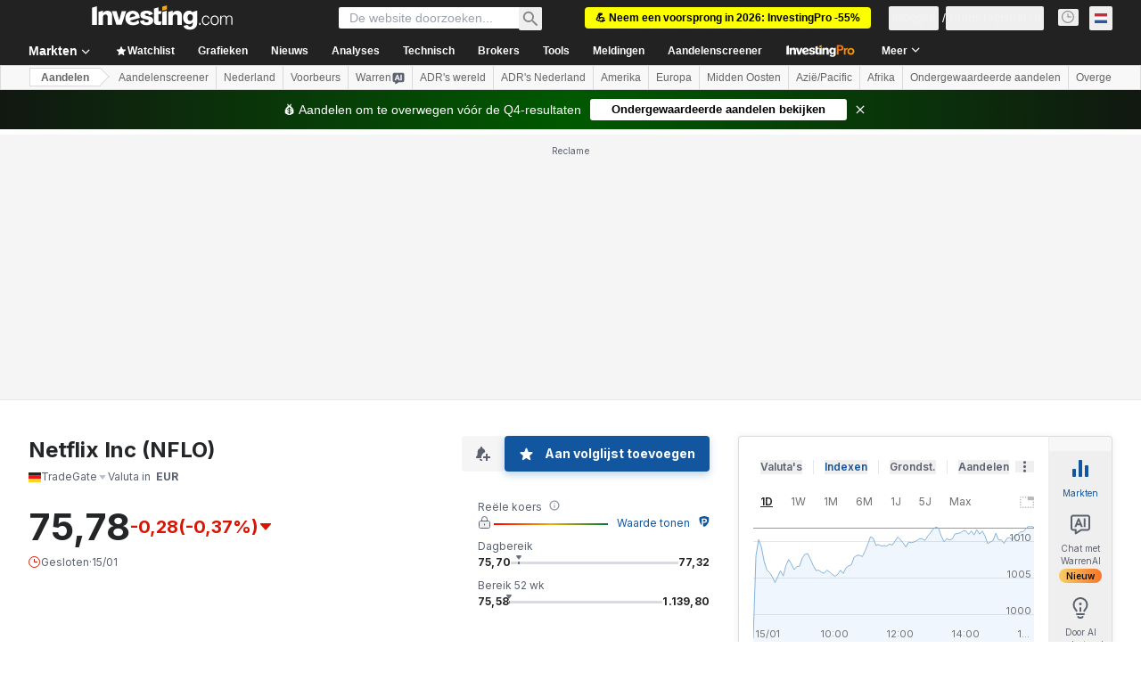

--- FILE ---
content_type: text/html; charset=utf-8
request_url: https://nl.investing.com/equities/netflix,-inc.-commentary?cid=964275
body_size: 153490
content:
<!DOCTYPE html><html lang="nl" dir="ltr" class="html"><head><meta charSet="utf-8" data-next-head=""/><meta name="viewport" content="initial-scale=1.0,width=device-width" data-next-head=""/><link rel="canonical" href="https://nl.investing.com/equities/netflix,-inc.-commentary" data-next-head=""/><meta property="og:type" content="website" data-next-head=""/><meta property="og:url" content="https://nl.investing.com/equities/netflix,-inc.-commentary?cid=964275" data-next-head=""/><meta property="og:image" content="https://i-invdn-com.investing.com/redesign/images/seo/investing_300X300.png" data-next-head=""/><meta property="og:site_name" content="Investing.com Nederland" data-next-head=""/><meta property="og:locale" content="nl_NL" data-next-head=""/><meta name="twitter:card" content="summary" data-next-head=""/><meta name="twitter:site" content="@InvestingNL" data-next-head=""/><meta name="twitter:image" content="https://i-invdn-com.investing.com/redesign/images/seo/investing_300X300.png" data-next-head=""/><meta name="global-translation-variables" content="&quot;{}&quot;" data-next-head=""/><title data-next-head="">Netflix Inc TradeGate Aandelen Forums - Investing.com</title><meta name="description" content="Hier samengesteld, alle relevante opmerkingen en discussies over het NFLO Aandeel." data-next-head=""/><meta name="twitter:title" content="Netflix Inc TradeGate Aandelen Forums - Investing.com" data-next-head=""/><meta property="og:title" content="Netflix Inc TradeGate Aandelen Forums - Investing.com" data-next-head=""/><meta name="twitter:description" content="Hier samengesteld, alle relevante opmerkingen en discussies over het NFLO Aandeel." data-next-head=""/><meta property="og:description" content="Hier samengesteld, alle relevante opmerkingen en discussies over het NFLO Aandeel." data-next-head=""/><link rel="dns-prefetch" href="//securepubads.g.doubleclick.net"/><link rel="dns-prefetch" href="//monetization.prod.invmed.co"/><link rel="dns-prefetch" href="//c.amazon-adsystem.com"/><link rel="dns-prefetch" href="//fonts.googleapis.com"/><link rel="preconnect" href="//cdn.investing.com"/><link rel="preconnect" href="//live.primis.tech"/><link rel="preconnect" href="//fonts.gstatic.com" crossorigin=""/><link rel="icon" href="/favicon.ico" type="image/x-icon"/><link rel="icon" type="image/png" sizes="16x16" href="/favicon-16x16.png"/><link rel="icon" type="image/png" sizes="32x32" href="/favicon-32x32.png"/><link rel="icon" type="image/png" sizes="48x48" href="/favicon-48x48.png"/><link rel="apple-touch-icon" sizes="180x180" href="/apple-touch-icon.png"/><meta name="apple-mobile-web-app-capable" content="yes"/><meta name="apple-mobile-web-app-title" content="Investing.com"/><meta name="theme-color" content="#222222"/><link rel="preload" href="https://cdn.investing.com/x/95e6df5/_next/static/css/010bf88dec1ef396.css" as="style"/><link rel="preload" href="https://cdn.investing.com/x/95e6df5/_next/static/css/6760512ea63a6c61.css" as="style"/><link rel="preload" href="https://cdn.investing.com/x/95e6df5/_next/static/css/77e248a8f33d538f.css" as="style"/><link rel="preload" href="https://cdn.investing.com/x/95e6df5/_next/static/css/12e1b4a631d6c0a2.css" as="style"/><link rel="preload" href="https://cdn.investing.com/x/95e6df5/_next/static/css/7e93f9d70dcbe38e.css" as="style"/><script data-next-head="">window.dataLayer=window.dataLayer||[];function gtag(){dataLayer.push(arguments)};window.__imntz=window.__imntz||{};window.__imntz.queue=window.__imntz.queue||[];window.googletag=window.googletag||{cmd:[]};window.yaContextCb=window.yaContextCb||[];window.OneTrust={};function OptanonWrapper(){}</script><script>try {
            const userEmailStr = false;
            if (userEmailStr) {
                window.__imntz.queue.push(() => { window.__imntz.api().setUserDetail("email", userEmailStr) })
            }
        } catch (error) {
            console.error("Failed to serialize userEmailHashed:", error);
        }</script><link rel="stylesheet" href="https://fonts.googleapis.com/css2?family=Inter:wght@400;500;600;700&amp;display=swap"/><script id="init_globals" data-nscript="beforeInteractive">window.page_design="refactoring_full_width";(function(w,d,s,l,i){w[l]=w[l]||[];w[l].push({'gtm.start':new Date().getTime(),event:'gtm.js'});var f=d.getElementsByTagName(s)[0],j=d.createElement(s),dl=l!='dataLayer'?'&l='+l:'';j.async=true;j.src='/gcode/?id='+i+dl;f.parentNode.insertBefore(j,f);})(window,document,'script','dataLayer','GTM-PGT3R3D');</script><script id="fb_pixel" data-nscript="beforeInteractive">!function(f,b,e,v,n,t,s){if(f.fbq)return;n=f.fbq=function(){n.callMethod? n.callMethod.apply(n,arguments):n.queue.push(arguments)};if(!f._fbq)f._fbq=n;n.push=n;n.loaded=!0;n.version='2.0';n.queue=[];t=b.createElement(e);t.async=!0;t.src=v;s=b.getElementsByTagName(e)[0];s.parentNode.insertBefore(t,s)}(window, document,'script','https://connect.facebook.net/en_US/fbevents.js');</script><script id="pubx_ads" data-nscript="beforeInteractive">(function(){
                            var PUBX_FF_ALWAYS_ENABLED = true;
                            var PUBX_ON_PERCENTAGE = 95;
                            var AUCTION_DELAY = 100;
                            var pubxId = "71b864d1-8747-49a4-9279-13f89d43e57f";
                            var pbNamespace = "pbjs";
                            var e=window[pbNamespace]=window[pbNamespace]||{};e.que=e.que||[];window.__pubx__=window.__pubx__||{};window.__pubx__.pubxFFAlwaysEnabled=PUBX_FF_ALWAYS_ENABLED;var o=null;window.__pubxLoaded__=Math.random()<PUBX_ON_PERCENTAGE/100;var a=`https://floor.pbxai.com/?pubxId=${pubxId}${window.__pubxLoaded__?"":`&pbx_e=1`}&page=${window.location.href}`;const n={a:[0,1],b:[2,6],c:[7,11],d:[12,16],e:[17,Number.MAX_SAFE_INTEGER]};const t=(e,o)=>{const a=e.bidRequestsCount||0;const t=Object.keys(n);for(const e of t){const o=n[e];if(a>=o[0]&&a<=o[1]){return e}}return t[t.length-1]};const r=(e,o)=>e.bidder;if(e.que.push===Array.prototype.push&&(window.__pubxLoaded__||PUBX_FF_ALWAYS_ENABLED)){var d=document.createElement("link");d.rel="preload";d.href=a;d.as="fetch";d.crossOrigin=true;document.head.appendChild(d)}if(window.__pubxLoaded__){try{var u=localStorage.getItem("pubx:defaults");var i=JSON.parse(u);var _=i?i["data"]:o;window.__pubx__.pubxDefaultsAvailable=true;if(!_||_&&typeof _==="object"&&_.expiry<Date.now()){window.__pubx__.pubxDefaultsAvailable=false}else{o=_}}catch(e){console.error("Pubx: Error parsing defaults",e);window.__pubx__.pubxDefaultsAvailable=false}}if(PUBX_FF_ALWAYS_ENABLED||window.__pubxLoaded__){e.que.push((function(){e.setConfig({floors:{enforcement:{floorDeals:true},auctionDelay:AUCTION_DELAY,endpoint:{url:a},additionalSchemaFields:{rank:t,bidder:r},data:o}})}))}var p=document.createElement("script"),l=`https://cdn.pbxai.com/${pubxId}.js?pbxd=${encodeURIComponent(window.location.origin)}`;p.src=l;p.async=true;document.head.appendChild(p);
                        })();</script><script id="inv_ads" data-nscript="beforeInteractive">window.__imntz.config={preset:{"version":"2170","wrapper":"3.36.2-rc3","prebid":"26","constraints":{"bid_factor":{"adagio":[0.96],"amazon":[1],"appnexus":[0.91],"criteo":[0.91],"inmobi":[0.91],"insticator":[0.88],"ix":[0.94],"medianet":[0.94],"nextMillennium":[0.95],"pubmatic":[0.92],"richaudience":[0.89],"seedtag":[0.95],"sevio":[0.85],"smilewanted":[0.84],"sparteo":[0.91],"triplelift":[0.95],"unruly":[0.95],"vidazoo_display":[0.9],"vidazoo_run":[0.95]},"bid_page":{},"ccpa_compatible":{"adagio":true,"amazon":true,"appnexus":true,"criteo":true,"inmobi":true,"insticator":true,"ix":true,"medianet":true,"nextMillennium":true,"pubmatic":true,"richaudience":true,"seedtag":true,"sevio":true,"smilewanted":true,"sparteo":true,"triplelift":true,"unruly":true,"vidazoo_display":true,"vidazoo_run":true},"gdpr_compatible":{"adagio":true,"amazon":true,"appnexus":true,"criteo":true,"inmobi":true,"insticator":true,"ix":true,"medianet":true,"nextMillennium":true,"pubmatic":true,"richaudience":true,"seedtag":true,"sevio":true,"smilewanted":true,"sparteo":true,"triplelift":true,"unruly":true,"vidazoo_display":true,"vidazoo_run":true},"exclude_adex":false,"auction_timeout":3000},"bidderConfig":[],"bidderAliases":{"vidazoo_display":"vidazoo","vidazoo_run":"vidazoo"},"analyticsRefreshCounterMainSite":true,"analyticsPrebidMainSite":[],"userIdsMainSite":[{"name":"lotamePanoramaId","params":{"clientId":"17516"}}],"rtdProviders":[{"name":"adagio","params":{"site":"ms-investing-com","organizationId":"1306"}},{"name":"contxtful","waitForIt":true,"params":{"version":"v1","customer":"INVP251016","bidders":["contxtful"],"adServerTargeting":true}}],"intentIQ":{"enabled":false,"config":{}},"ad_units":[{"placement":"Billboard_Default","group":"Billboard_Desktop","name":"/6938/FP_NL_site/FP_NL_Billboard_Default","sizesV2":{"0":["fluid",[980,250],[970,250],[970,90],[728,90]],"1440":["fluid",[1,1],[1000,200],[70,130],[980,250],[970,100],[1192,250],[1192,90],[1192,100],[1192,130],[1192,250]]},"refreshSettings":{"refresh":30000,"maxRefreshWhenNoFill":2,"emptySlotRefreshTimeout":20000},"conditions":{},"adex_sizes":null,"infinite":false,"interstitial":false,"repeatable":true,"reportable":true,"position":4,"bidders":[{"bidder":"adagio","params":{"organizationId":"1306","site":"ms-investing-com","placement":"FP_Desktop_Billboard_Default"}},{"bidder":"amazon","params":{}},{"bidder":"appnexus","params":{"placementId":25736098}},{"bidder":"criteo","params":{"networkId":8767,"pubid":"101558","publisherSubId":"Investing_FP"}},{"bidder":"inmobi","params":{"plc":"10000516454"}},{"bidder":"insticator","params":{"adUnitId":"01J7KDP73SZRTF5JFW5Y3BYCJB"}},{"bidder":"ix","params":{"siteId":"842306"}},{"bidder":"medianet","params":{"cid":"8CUFV8103","crid":"461148263"}},{"bidder":"nextMillennium","params":{"placement_id":"38476"}},{"bidder":"pubmatic","params":{"publisherId":"158008","adSlot":"FP_Desktop_Billboard_Default"}},{"bidder":"richaudience","params":{"pid":"Igh8Py6HZx","supplyType":"site"}},{"bidder":"seedtag","params":{"publisherId":"8874-9209-01","adUnitId":"33954228","placement":"inBanner"}},{"bidder":"sevio","params":{"zone":"707e58fe-594f-44b8-a90a-efc82e5d3359"}},{"bidder":"smilewanted","params":{"zoneId":"investing.com_hb_display_1"}},{"bidder":"sparteo","params":{"networkId":"db772092-18cf-4792-8b3e-813f4058138b"}},{"bidder":"triplelift","params":{"inventoryCode":"FP_Desktop_Billboard_Default"}},{"bidder":"unruly","params":{"siteId":296598}},{"bidder":"vidazoo_display","params":{"cId":"63cfdd11f8623a513e005157","pId":"59ac17c192832d0011283fe3"}},{"bidder":"vidazoo_run","params":{"cId":"66826e41f025c827c59e1f33","pId":"59ac17c192832d0011283fe3","subDomain":"exchange"}}]},{"placement":"Content_box1","group":"Content_Box_Desktop","name":"/6938/FP_NL_site/FP_NL_Content_box1","sizesV2":{"0":[[336,280],[300,250],[320,100]]},"refreshSettings":{"refresh":30000,"maxRefreshWhenNoFill":2,"emptySlotRefreshTimeout":20000},"conditions":{},"adex_sizes":null,"infinite":true,"interstitial":false,"repeatable":true,"reportable":false,"position":0,"bidders":[{"bidder":"adagio","params":{"organizationId":"1306","site":"ms-investing-com","placement":"FP_Content_box1"}},{"bidder":"amazon","params":{}},{"bidder":"appnexus","params":{"placementId":32284523}},{"bidder":"criteo","params":{"networkId":8767,"pubid":"101558","publisherSubId":"Investing_FP"}},{"bidder":"inmobi","params":{"plc":"10000516455"}},{"bidder":"insticator","params":{"adUnitId":"01J7KDP73SZRTF5JFW5Y3BYCJB"}},{"bidder":"ix","params":{"siteId":"1081693"}},{"bidder":"medianet","params":{"cid":"8CUFV8103","crid":"396815734"}},{"bidder":"nextMillennium","params":{"placement_id":"54125"}},{"bidder":"pubmatic","params":{"publisherId":"158008","adSlot":"FP_Content_box1"}},{"bidder":"richaudience","params":{"pid":"bgzuJBsVNN","supplyType":"site"}},{"bidder":"seedtag","params":{"publisherId":"8874-9209-01","adUnitId":"31389115","placement":"inArticle"}},{"bidder":"sevio","params":{"zone":"91b2b108-01e6-4f4f-91ac-ea8126cf8513"}},{"bidder":"smilewanted","params":{"zoneId":"investing.com_hb_display_10"}},{"bidder":"sparteo","params":{"networkId":"db772092-18cf-4792-8b3e-813f4058138b"}},{"bidder":"triplelift","params":{"inventoryCode":"investing_FP_Content_Touch_box1_300x250_pb"}},{"bidder":"unruly","params":{"siteId":296598}},{"bidder":"vidazoo_display","params":{"cId":"63cfdd11f8623a513e005157","pId":"59ac17c192832d0011283fe3"}},{"bidder":"vidazoo_run","params":{"cId":"66826e41f025c827c59e1f33","pId":"59ac17c192832d0011283fe3","subDomain":"exchange"}}]},{"placement":"Content_box2","group":"Content_Box_Desktop","name":"/6938/FP_NL_site/FP_NL_Content_box2","sizesV2":{"0":[[336,280],[300,250],[320,100]]},"refreshSettings":{"refresh":30000,"maxRefreshWhenNoFill":2,"emptySlotRefreshTimeout":20000},"conditions":{},"adex_sizes":null,"infinite":true,"interstitial":false,"repeatable":true,"reportable":false,"position":0,"bidders":[{"bidder":"adagio","params":{"organizationId":"1306","site":"ms-investing-com","placement":"FP_Content_box2"}},{"bidder":"amazon","params":{}},{"bidder":"appnexus","params":{"placementId":32284524}},{"bidder":"criteo","params":{"networkId":8767,"pubid":"101558","publisherSubId":"Investing_FP"}},{"bidder":"inmobi","params":{"plc":"10000516466"}},{"bidder":"insticator","params":{"adUnitId":"01J7KDP73SZRTF5JFW5Y3BYCJB"}},{"bidder":"ix","params":{"siteId":"1081694"}},{"bidder":"medianet","params":{"cid":"8CUFV8103","crid":"470368241"}},{"bidder":"nextMillennium","params":{"placement_id":"54126"}},{"bidder":"pubmatic","params":{"publisherId":"158008","adSlot":"FP_Content_box2"}},{"bidder":"richaudience","params":{"pid":"clrDnhUiMu","supplyType":"site"}},{"bidder":"seedtag","params":{"publisherId":"8874-9209-01","adUnitId":"31389115","placement":"inArticle"}},{"bidder":"sevio","params":{"zone":"ff16c017-b79c-4252-b527-e6d0e042ff08"}},{"bidder":"smilewanted","params":{"zoneId":"investing.com_hb_display_11"}},{"bidder":"sparteo","params":{"networkId":"db772092-18cf-4792-8b3e-813f4058138b"}},{"bidder":"triplelift","params":{"inventoryCode":"investing_FP_Content_Touch_box1_300x250_pb"}},{"bidder":"unruly","params":{"siteId":296598}},{"bidder":"vidazoo_display","params":{"cId":"63cfdd11f8623a513e005157","pId":"59ac17c192832d0011283fe3"}},{"bidder":"vidazoo_run","params":{"cId":"66826e41f025c827c59e1f33","pId":"59ac17c192832d0011283fe3","subDomain":"exchange"}}]},{"placement":"Content_box1","group":"Content_Box_Desktop","name":"/6938/FP_NL_site/FP_NL_Content_box3","sizesV2":{"0":[[336,280],[300,250],[320,100]]},"refreshSettings":{"refresh":30000,"maxRefreshWhenNoFill":2,"emptySlotRefreshTimeout":20000},"conditions":{},"adex_sizes":null,"infinite":true,"interstitial":false,"repeatable":true,"reportable":false,"position":0,"bidders":[{"bidder":"adagio","params":{"organizationId":"1306","site":"ms-investing-com","placement":"FP_Content_box3"}},{"bidder":"amazon","params":{}},{"bidder":"appnexus","params":{"placementId":33153547}},{"bidder":"criteo","params":{"networkId":8767,"pubid":"101558","publisherSubId":"Investing_FP"}},{"bidder":"inmobi","params":{"plc":"10000516467"}},{"bidder":"insticator","params":{"adUnitId":"01J7KDP73SZRTF5JFW5Y3BYCJB"}},{"bidder":"ix","params":{"siteId":"1121966"}},{"bidder":"medianet","params":{"cid":"8CUFV8103","crid":"371597972"}},{"bidder":"nextMillennium","params":{"placement_id":"59561"}},{"bidder":"pubmatic","params":{"publisherId":"158008","adSlot":"FP_Content_box3"}},{"bidder":"richaudience","params":{"pid":"TzwcYyGuQa","supplyType":"site"}},{"bidder":"seedtag","params":{"publisherId":"8874-9209-01","adUnitId":"31093022","placement":"inArticle"}},{"bidder":"sevio","params":{"zone":"2eb6009c-0f72-410c-bb46-443de20c78dd"}},{"bidder":"smilewanted","params":{"zoneId":"investing.com_hb_display_12"}},{"bidder":"sparteo","params":{"networkId":"db772092-18cf-4792-8b3e-813f4058138b"}},{"bidder":"triplelift","params":{"inventoryCode":"investing_FP_Content_Touch_box1_300x250_pb"}},{"bidder":"unruly","params":{"siteId":296598}},{"bidder":"vidazoo_display","params":{"cId":"63cfdd11f8623a513e005157","pId":"59ac17c192832d0011283fe3"}},{"bidder":"vidazoo_run","params":{"cId":"66826e41f025c827c59e1f33","pId":"59ac17c192832d0011283fe3","subDomain":"exchange"}}]},{"placement":"Content_box2","group":"Content_Box_Desktop","name":"/6938/FP_NL_site/FP_NL_Content_box4","sizesV2":{"0":[[336,280],[300,250],[320,100]]},"refreshSettings":{"refresh":30000,"maxRefreshWhenNoFill":2,"emptySlotRefreshTimeout":20000},"conditions":{},"adex_sizes":null,"infinite":true,"interstitial":false,"repeatable":true,"reportable":false,"position":0,"bidders":[{"bidder":"adagio","params":{"organizationId":"1306","site":"ms-investing-com","placement":"FP_Content_box4"}},{"bidder":"amazon","params":{}},{"bidder":"appnexus","params":{"placementId":33153546}},{"bidder":"criteo","params":{"networkId":8767,"pubid":"101558","publisherSubId":"Investing_FP"}},{"bidder":"inmobi","params":{"plc":"10000516464"}},{"bidder":"insticator","params":{"adUnitId":"01J7KDP73SZRTF5JFW5Y3BYCJB"}},{"bidder":"ix","params":{"siteId":"1121967"}},{"bidder":"medianet","params":{"cid":"8CUFV8103","crid":"777292526"}},{"bidder":"nextMillennium","params":{"placement_id":"59562"}},{"bidder":"pubmatic","params":{"publisherId":"158008","adSlot":"FP_Content_box4"}},{"bidder":"richaudience","params":{"pid":"0X2hTpKKO8","supplyType":"site"}},{"bidder":"seedtag","params":{"publisherId":"8874-9209-01","adUnitId":"31093022","placement":"inArticle"}},{"bidder":"sevio","params":{"zone":"32c688a9-a47e-4f2e-860c-f42594e1e501"}},{"bidder":"smilewanted","params":{"zoneId":"investing.com_hb_display_13"}},{"bidder":"sparteo","params":{"networkId":"db772092-18cf-4792-8b3e-813f4058138b"}},{"bidder":"triplelift","params":{"inventoryCode":"investing_FP_Content_Touch_box1_300x250_pb"}},{"bidder":"unruly","params":{"siteId":296598}},{"bidder":"vidazoo_display","params":{"cId":"63cfdd11f8623a513e005157","pId":"59ac17c192832d0011283fe3"}},{"bidder":"vidazoo_run","params":{"cId":"66826e41f025c827c59e1f33","pId":"59ac17c192832d0011283fe3","subDomain":"exchange"}}]},{"placement":"Content_Leaderboard1","group":"Content_Leaderboard_Desktop","name":"/6938/FP_NL_site/FP_NL_Content_Leaderboard1","sizesV2":{"0":["fluid",[728,90]]},"refreshSettings":{"refresh":30000,"maxRefreshWhenNoFill":2,"emptySlotRefreshTimeout":20000},"conditions":{},"adex_sizes":null,"infinite":true,"interstitial":false,"repeatable":true,"reportable":false,"position":0,"bidders":[{"bidder":"adagio","params":{"organizationId":"1306","site":"ms-investing-com","placement":"FP_Midpage_Leaderboard_1"}},{"bidder":"amazon","params":{}},{"bidder":"appnexus","params":{"placementId":32284522}},{"bidder":"criteo","params":{"networkId":8767,"pubid":"101558","publisherSubId":"Investing_FP"}},{"bidder":"inmobi","params":{"plc":"10000516460"}},{"bidder":"insticator","params":{"adUnitId":"01J7KDP73SZRTF5JFW5Y3BYCJB"}},{"bidder":"ix","params":{"siteId":"1081692"}},{"bidder":"medianet","params":{"cid":"8CUFV8103","crid":"184151924"}},{"bidder":"nextMillennium","params":{"placement_id":"54124"}},{"bidder":"pubmatic","params":{"publisherId":"158008","adSlot":"FP_Content_Leaderboard1"}},{"bidder":"richaudience","params":{"pid":"gDnw9o7Caz","supplyType":"site"}},{"bidder":"seedtag","params":{"publisherId":"8874-9209-01","adUnitId":"31773561","placement":"inArticle"}},{"bidder":"sevio","params":{"zone":"0ac4c6bd-40ac-4a19-ad03-0093e4b0a8cd"}},{"bidder":"smilewanted","params":{"zoneId":"investing.com_hb_display_8"}},{"bidder":"sparteo","params":{"networkId":"db772092-18cf-4792-8b3e-813f4058138b"}},{"bidder":"triplelift","params":{"inventoryCode":"investing_FP_Midpage_Leaderboard_1_728x90_pb"}},{"bidder":"unruly","params":{"siteId":296598}},{"bidder":"vidazoo_display","params":{"cId":"63cfdd11f8623a513e005157","pId":"59ac17c192832d0011283fe3"}},{"bidder":"vidazoo_run","params":{"cId":"66826e41f025c827c59e1f33","pId":"59ac17c192832d0011283fe3","subDomain":"exchange"}}]},{"placement":"Content_Leaderboard1","group":"Content_Leaderboard_Desktop","name":"/6938/FP_NL_site/FP_NL_Content_Leaderboard2","sizesV2":{"0":["fluid",[728,90]]},"refreshSettings":{"refresh":30000,"maxRefreshWhenNoFill":2,"emptySlotRefreshTimeout":20000},"conditions":{},"adex_sizes":null,"infinite":true,"interstitial":false,"repeatable":true,"reportable":false,"position":0,"bidders":[{"bidder":"adagio","params":{"organizationId":"1306","site":"ms-investing-com","placement":"FP_Content_Leaderboard2"}},{"bidder":"amazon","params":{}},{"bidder":"appnexus","params":{"placementId":33153548}},{"bidder":"criteo","params":{"networkId":8767,"pubid":"101558","publisherSubId":"Investing_FP"}},{"bidder":"inmobi","params":{"plc":"10000516459"}},{"bidder":"insticator","params":{"adUnitId":"01J7KDP73SZRTF5JFW5Y3BYCJB"}},{"bidder":"ix","params":{"siteId":"1121965"}},{"bidder":"medianet","params":{"cid":"8CUFV8103","crid":"425547581"}},{"bidder":"nextMillennium","params":{"placement_id":"59560"}},{"bidder":"pubmatic","params":{"publisherId":"158008","adSlot":"FP_Content_Leaderboard2"}},{"bidder":"richaudience","params":{"pid":"IS5Ezuuj9P","supplyType":"site"}},{"bidder":"seedtag","params":{"publisherId":"8874-9209-01","adUnitId":"31773561","placement":"inArticle"}},{"bidder":"sevio","params":{"zone":"d742874d-3eac-4ba9-8ecd-a92e6376f55b"}},{"bidder":"smilewanted","params":{"zoneId":"investing.com_hb_display_9"}},{"bidder":"sparteo","params":{"networkId":"db772092-18cf-4792-8b3e-813f4058138b"}},{"bidder":"triplelift","params":{"inventoryCode":"investing_FP_Midpage_Leaderboard_1_728x90_pb"}},{"bidder":"unruly","params":{"siteId":296598}},{"bidder":"vidazoo_display","params":{"cId":"63cfdd11f8623a513e005157","pId":"59ac17c192832d0011283fe3"}},{"bidder":"vidazoo_run","params":{"cId":"66826e41f025c827c59e1f33","pId":"59ac17c192832d0011283fe3","subDomain":"exchange"}}]},{"placement":"Content_Midpage_1","group":"Content_Midpage_1_Desktop","name":"/6938/FP_NL_site/FP_NL_Content_Midpage_1","sizesV2":{"0":["fluid",[980,250],[970,250],[970,90],[728,90],[1,1]]},"refreshSettings":{"refresh":30000,"maxRefreshWhenNoFill":2,"emptySlotRefreshTimeout":20000},"conditions":{"selector_margin_pixels":350},"adex_sizes":null,"infinite":false,"interstitial":false,"repeatable":true,"reportable":false,"position":3,"bidders":[{"bidder":"amazon","params":{}}]},{"placement":"Content_Midpage_2","group":"Content_Midpage_2_Desktop","name":"/6938/FP_NL_site/FP_NL_Content_Midpage_2","sizesV2":{"0":["fluid",[980,250],[970,250],[970,90],[728,90],[1,1]]},"refreshSettings":{"refresh":30000,"maxRefreshWhenNoFill":2,"emptySlotRefreshTimeout":20000},"conditions":{"selector_margin_pixels":350},"adex_sizes":null,"infinite":false,"interstitial":false,"repeatable":true,"reportable":false,"position":3,"bidders":[{"bidder":"amazon","params":{}}]},{"placement":"Content_Midpage_3","group":"Content_Midpage_3_Desktop","name":"/6938/FP_NL_site/FP_NL_Content_Midpage_3","sizesV2":{"0":["fluid",[980,250],[970,250],[970,90],[728,90],[1,1]]},"refreshSettings":{"refresh":30000,"maxRefreshWhenNoFill":2,"emptySlotRefreshTimeout":20000},"conditions":{"selector_margin_pixels":350},"adex_sizes":null,"infinite":false,"interstitial":false,"repeatable":true,"reportable":false,"position":3,"bidders":[{"bidder":"amazon","params":{}}]},{"placement":"Forum_Comments_Infinite","group":"Commentary_Leaderboard_Desktop","name":"/6938/FP_NL_site/FP_NL_Forum_Comments_Infinite","sizesV2":{"0":[[728,90]]},"refreshSettings":{"refresh":30000,"maxRefreshWhenNoFill":2,"emptySlotRefreshTimeout":20000},"conditions":{},"adex_sizes":null,"infinite":true,"interstitial":false,"repeatable":true,"reportable":false,"position":0,"bidders":[{"bidder":"adagio","params":{"organizationId":"1306","site":"ms-investing-com","placement":"FP_Forum_Comments_Infinite"}},{"bidder":"amazon","params":{}},{"bidder":"appnexus","params":{"placementId":31794684}},{"bidder":"criteo","params":{"networkId":8767,"pubid":"101558","publisherSubId":"Investing_FP"}},{"bidder":"inmobi","params":{"plc":"10000516456"}},{"bidder":"insticator","params":{"adUnitId":"01J7KDP73SZRTF5JFW5Y3BYCJB"}},{"bidder":"ix","params":{"siteId":"1071077"}},{"bidder":"medianet","params":{"cid":"8CUFV8103","crid":"589166642"}},{"bidder":"nextMillennium","params":{"placement_id":"52724"}},{"bidder":"pubmatic","params":{"publisherId":"158008","adSlot":"FP_Forum_Comments_Infinite"}},{"bidder":"richaudience","params":{"pid":"hf8JaKfWDM","supplyType":"site"}},{"bidder":"seedtag","params":{"publisherId":"8874-9209-01","adUnitId":"31389114","placement":"inArticle"}},{"bidder":"sevio","params":{"zone":"fd88ab06-02d9-4dae-a982-2d0262a5da8d"}},{"bidder":"smilewanted","params":{"zoneId":"investing.com_hb_display_7"}},{"bidder":"sparteo","params":{"networkId":"db772092-18cf-4792-8b3e-813f4058138b"}},{"bidder":"triplelift","params":{"inventoryCode":"investing_FP_Midpage_Leaderboard_1_728x90_pb"}},{"bidder":"unruly","params":{"siteId":296598}},{"bidder":"vidazoo_display","params":{"cId":"63cfdd11f8623a513e005157","pId":"59ac17c192832d0011283fe3"}},{"bidder":"vidazoo_run","params":{"cId":"66826e41f025c827c59e1f33","pId":"59ac17c192832d0011283fe3","subDomain":"exchange"}}]},{"placement":"Midpage_Leaderboard_1","group":"Midpage Leaderboard 1","name":"/6938/FP_NL_site/FP_NL_Midpage_Leaderboard_1","sizesV2":{"0":[[728,90],[468,60],["fluid"]]},"refreshSettings":{"refresh":30000,"maxRefreshWhenNoFill":2,"emptySlotRefreshTimeout":20000},"conditions":{"selector_margin_pixels":500},"adex_sizes":null,"infinite":false,"interstitial":false,"repeatable":true,"reportable":false,"position":6,"bidders":[]},{"placement":"Sideblock_1_Default","group":"Sideblock_1_Desktop","name":"/6938/FP_NL_site/FP_NL_Sideblock_1_Default","sizesV2":{"0":[[300,600],[120,600],[160,600],[336,280],[320,280],[336,250],[300,250]]},"refreshSettings":{"refresh":30000,"maxRefreshWhenNoFill":2,"emptySlotRefreshTimeout":20000},"conditions":{"selector_margin_pixels":350},"adex_sizes":null,"infinite":false,"interstitial":false,"repeatable":true,"reportable":true,"position":6,"bidders":[{"bidder":"adagio","params":{"organizationId":"1306","site":"ms-investing-com","placement":"FP_Desktop_Sideblock_1_Default"}},{"bidder":"amazon","params":{}},{"bidder":"appnexus","params":{"placementId":25736099}},{"bidder":"criteo","params":{"networkId":8767,"pubid":"101558","publisherSubId":"Investing_FP"}},{"bidder":"inmobi","params":{"plc":"10000516457"}},{"bidder":"insticator","params":{"adUnitId":"01J7KDP73SZRTF5JFW5Y3BYCJB"}},{"bidder":"ix","params":{"siteId":"842307"}},{"bidder":"medianet","params":{"cid":"8CUFV8103","crid":"853582964"}},{"bidder":"nextMillennium","params":{"placement_id":"38477"}},{"bidder":"pubmatic","params":{"publisherId":"158008","adSlot":"FP_Desktop_Sideblock_1_Default"}},{"bidder":"richaudience","params":{"pid":"iYLBbct1Yl","supplyType":"site"}},{"bidder":"seedtag","params":{"publisherId":"8874-9209-01","adUnitId":"31389115","placement":"inArticle"}},{"bidder":"sevio","params":{"zone":"31ba0913-e379-49ba-8c89-40b605f05bd8"}},{"bidder":"smilewanted","params":{"zoneId":"investing.com_hb_display_2"}},{"bidder":"sparteo","params":{"networkId":"db772092-18cf-4792-8b3e-813f4058138b"}},{"bidder":"triplelift","params":{"inventoryCode":"FP_Desktop_Sideblock_1_Default"}},{"bidder":"unruly","params":{"siteId":296598}},{"bidder":"vidazoo_display","params":{"cId":"63cfdd11f8623a513e005157","pId":"59ac17c192832d0011283fe3"}},{"bidder":"vidazoo_run","params":{"cId":"66826e41f025c827c59e1f33","pId":"59ac17c192832d0011283fe3","subDomain":"exchange"}}]},{"placement":"Sideblock_2_Default","group":"Sideblock_2_Desktop","name":"/6938/FP_NL_site/FP_NL_Sideblock_2_Default","sizesV2":{"0":[[336,280],[320,100],[300,100],[300,250]]},"refreshSettings":{"refresh":30000,"maxRefreshWhenNoFill":2,"emptySlotRefreshTimeout":20000},"conditions":{"selector_margin_pixels":500},"adex_sizes":null,"infinite":false,"interstitial":false,"repeatable":true,"reportable":false,"position":6,"bidders":[{"bidder":"adagio","params":{"organizationId":"1306","site":"ms-investing-com","placement":"FP_Desktop_Sideblock_2_Default"}},{"bidder":"amazon","params":{}},{"bidder":"appnexus","params":{"placementId":25736100}},{"bidder":"criteo","params":{"networkId":8767,"pubid":"101558","publisherSubId":"Investing_FP"}},{"bidder":"inmobi","params":{"plc":"10000516463"}},{"bidder":"insticator","params":{"adUnitId":"01J7KDP73SZRTF5JFW5Y3BYCJB"}},{"bidder":"ix","params":{"siteId":"842308"}},{"bidder":"medianet","params":{"cid":"8CUFV8103","crid":"134209715"}},{"bidder":"nextMillennium","params":{"placement_id":"38478"}},{"bidder":"pubmatic","params":{"publisherId":"158008","adSlot":"FP_Desktop_Sideblock_2_Default"}},{"bidder":"richaudience","params":{"pid":"3k54tN30pp","supplyType":"site"}},{"bidder":"seedtag","params":{"publisherId":"8874-9209-01","adUnitId":"31389115","placement":"inArticle"}},{"bidder":"sevio","params":{"zone":"5ded87a7-fb94-4b91-ba69-0a5f959c718c"}},{"bidder":"smilewanted","params":{"zoneId":"investing.com_hb_display_3"}},{"bidder":"sparteo","params":{"networkId":"db772092-18cf-4792-8b3e-813f4058138b"}},{"bidder":"triplelift","params":{"inventoryCode":"FP_Desktop_Sideblock_2_Default"}},{"bidder":"unruly","params":{"siteId":296598}},{"bidder":"vidazoo_display","params":{"cId":"63cfdd11f8623a513e005157","pId":"59ac17c192832d0011283fe3"}},{"bidder":"vidazoo_run","params":{"cId":"66826e41f025c827c59e1f33","pId":"59ac17c192832d0011283fe3","subDomain":"exchange"}}]},{"placement":"Sideblock_3_viewable","group":"Sideblock_3_Desktop","name":"/6938/FP_NL_site/FP_NL_Sideblock_3_viewable","sizesV2":{"0":[[300,600],[120,600],[160,600],[336,280],[320,280],[336,250],[300,250]]},"refreshSettings":{"refresh":30000,"maxRefreshWhenNoFill":2,"emptySlotRefreshTimeout":20000},"conditions":{"selector_margin_pixels":650},"adex_sizes":null,"infinite":false,"interstitial":false,"repeatable":true,"reportable":false,"position":6,"bidders":[{"bidder":"adagio","params":{"organizationId":"1306","site":"ms-investing-com","placement":"FP_Desktop_Sideblock_3_viewable"}},{"bidder":"amazon","params":{}},{"bidder":"appnexus","params":{"placementId":25736101}},{"bidder":"criteo","params":{"networkId":8767,"pubid":"101558","publisherSubId":"Investing_FP"}},{"bidder":"inmobi","params":{"plc":"10000516462"}},{"bidder":"insticator","params":{"adUnitId":"01J7KDP73SZRTF5JFW5Y3BYCJB"}},{"bidder":"ix","params":{"siteId":"842309"}},{"bidder":"medianet","params":{"cid":"8CUFV8103","crid":"552090665"}},{"bidder":"nextMillennium","params":{"placement_id":"38479"}},{"bidder":"pubmatic","params":{"publisherId":"158008","adSlot":"FP_Desktop_Sideblock_3_viewable"}},{"bidder":"richaudience","params":{"pid":"bPkknTNT0K","supplyType":"site"}},{"bidder":"seedtag","params":{"publisherId":"8874-9209-01","adUnitId":"31389115","placement":"inArticle"}},{"bidder":"sevio","params":{"zone":"4d9c559f-66b3-439a-937d-428740f90b58"}},{"bidder":"smilewanted","params":{"zoneId":"investing.com_hb_display_4"}},{"bidder":"sparteo","params":{"networkId":"db772092-18cf-4792-8b3e-813f4058138b"}},{"bidder":"triplelift","params":{"inventoryCode":"FP_Desktop_Sideblock_1_Default"}},{"bidder":"unruly","params":{"siteId":296598}},{"bidder":"vidazoo_display","params":{"cId":"63cfdd11f8623a513e005157","pId":"59ac17c192832d0011283fe3"}},{"bidder":"vidazoo_run","params":{"cId":"66826e41f025c827c59e1f33","pId":"59ac17c192832d0011283fe3","subDomain":"exchange"}}]},{"placement":"Sideblock_Comments_Infinite","group":"Commentary_Box_Desktop","name":"/6938/FP_NL_site/FP_NL_Sideblock_Comments_Infinite","sizesV2":{"0":[[300,50],[300,100],[300,250]]},"refreshSettings":{"refresh":30000,"maxRefreshWhenNoFill":2,"emptySlotRefreshTimeout":20000},"conditions":{},"adex_sizes":null,"infinite":true,"interstitial":false,"repeatable":true,"reportable":false,"position":0,"bidders":[{"bidder":"adagio","params":{"organizationId":"1306","site":"ms-investing-com","placement":"FP_Sideblock_Comments_Infinite"}},{"bidder":"amazon","params":{}},{"bidder":"appnexus","params":{"placementId":31531425}},{"bidder":"criteo","params":{"networkId":8767,"pubid":"101558","publisherSubId":"Investing_FP"}},{"bidder":"inmobi","params":{"plc":"10000516458"}},{"bidder":"insticator","params":{"adUnitId":"01J7KDP73SZRTF5JFW5Y3BYCJB"}},{"bidder":"ix","params":{"siteId":"1064402"}},{"bidder":"medianet","params":{"cid":"8CUFV8103","crid":"852475716"}},{"bidder":"nextMillennium","params":{"placement_id":"52134"}},{"bidder":"pubmatic","params":{"publisherId":"158008","adSlot":"FP_Sideblock_Comments_Infinite"}},{"bidder":"richaudience","params":{"pid":"QVWFnQnGTk","supplyType":"site"}},{"bidder":"seedtag","params":{"publisherId":"8874-9209-01","adUnitId":"31389115","placement":"inArticle"}},{"bidder":"sevio","params":{"zone":"0784ec7b-2274-409c-ab51-bd6b5902ebe1"}},{"bidder":"smilewanted","params":{"zoneId":"investing.com_hb_display_6"}},{"bidder":"sparteo","params":{"networkId":"db772092-18cf-4792-8b3e-813f4058138b"}},{"bidder":"triplelift","params":{"inventoryCode":"FP_Sideblock_Comments_Infinite"}},{"bidder":"unruly","params":{"siteId":296598}},{"bidder":"vidazoo_display","params":{"cId":"63cfdd11f8623a513e005157","pId":"59ac17c192832d0011283fe3"}},{"bidder":"vidazoo_run","params":{"cId":"66826e41f025c827c59e1f33","pId":"59ac17c192832d0011283fe3","subDomain":"exchange"}}]},{"placement":"takeover_default","group":"Site_Scroller_Desktop","name":"/6938/FP_NL_site/FP_NL_takeover_default","sizesV2":{"1760":[[120,600],[160,600]],"2040":[[300,600],[300,250]]},"refreshSettings":{"refresh":30000,"maxRefreshWhenNoFill":2,"emptySlotRefreshTimeout":20000},"conditions":{"min_width":1760},"adex_sizes":null,"infinite":false,"interstitial":false,"repeatable":true,"reportable":false,"position":7,"bidders":[{"bidder":"adagio","params":{"organizationId":"1306","site":"ms-investing-com","placement":"FP_Takeover_Default"}},{"bidder":"amazon","params":{}},{"bidder":"appnexus","params":{"placementId":30269062}},{"bidder":"criteo","params":{"networkId":8767,"pubid":"101558","publisherSubId":"Investing_FP"}},{"bidder":"inmobi","params":{"plc":"10000516461"}},{"bidder":"insticator","params":{"adUnitId":"01J7KDP73SZRTF5JFW5Y3BYCJB"}},{"bidder":"ix","params":{"siteId":"998509"}},{"bidder":"medianet","params":{"cid":"8CUFV8103","crid":"825649285"}},{"bidder":"nextMillennium","params":{"placement_id":"42753"}},{"bidder":"pubmatic","params":{"publisherId":"158008","adSlot":"FP_Takeover_Default"}},{"bidder":"richaudience","params":{"pid":"S459IB04UX","supplyType":"site"}},{"bidder":"seedtag","params":{"publisherId":"8874-9209-01","adUnitId":"31773562","placement":"inArticle"}},{"bidder":"sevio","params":{"zone":"e6320fd5-7a36-4d7d-8fc6-69fd60c82766"}},{"bidder":"smilewanted","params":{"zoneId":"investing.com_hb_display_5"}},{"bidder":"sparteo","params":{"networkId":"db772092-18cf-4792-8b3e-813f4058138b"}},{"bidder":"triplelift","params":{"inventoryCode":"FP_Takeover_Default"}},{"bidder":"unruly","params":{"siteId":296598}},{"bidder":"vidazoo_display","params":{"cId":"63cfdd11f8623a513e005157","pId":"59ac17c192832d0011283fe3"}},{"bidder":"vidazoo_run","params":{"cId":"66826e41f025c827c59e1f33","pId":"59ac17c192832d0011283fe3","subDomain":"exchange"}}]},{"placement":"TNB_Instrument","group":"Trade Now_Desktop","name":"/6938/FP_NL_site/FP_NL_TNB_Instrument","sizesV2":{"0":["fluid"]},"refreshSettings":{"refresh":30000,"maxRefreshWhenNoFill":0,"emptySlotRefreshTimeout":20000,"nonProgrammaticTTL":50000},"conditions":{"selector_margin_pixels":600},"adex_sizes":null,"infinite":false,"interstitial":false,"repeatable":true,"reportable":false,"position":6,"bidders":[]},{"placement":"TNB_Right_Rail_1","group":"Trade Now","name":"/6938/FP_NL_site/FP_NL_TNB_Right_Rail_1","sizesV2":{},"refreshSettings":{"refresh":30000,"maxRefreshWhenNoFill":2,"emptySlotRefreshTimeout":20000},"conditions":{},"adex_sizes":null,"infinite":false,"interstitial":false,"repeatable":true,"reportable":false,"position":0,"bidders":[]}],"video_ad_units":[{"placement":"video-placement","conditions":{},"provider":"stn","providerId":"hn5QIZuX","params":{},"controlGroups":[{"provider":"primis","providerId":"121202","weight":0.4,"params":{}}]}],"widget_ad_units":[{"placement":"footer-widget","conditions":{"selector_margin_pixels":200},"provider":"dianomi","params":{"dianomi-context-id":2416}}]}};window.imntz_analyticsTargetCpmEnabled = true;window.dataLayer.push({event: 'mntz_js_load'});</script><script id="structured_data" type="application/ld+json" data-nscript="beforeInteractive">{"@context":"http://schema.org"}</script><link rel="stylesheet" href="https://cdn.investing.com/x/95e6df5/_next/static/css/010bf88dec1ef396.css" data-n-g=""/><link rel="stylesheet" href="https://cdn.investing.com/x/95e6df5/_next/static/css/6760512ea63a6c61.css" data-n-p=""/><link rel="stylesheet" href="https://cdn.investing.com/x/95e6df5/_next/static/css/77e248a8f33d538f.css" data-n-p=""/><link rel="stylesheet" href="https://cdn.investing.com/x/95e6df5/_next/static/css/12e1b4a631d6c0a2.css"/><link rel="stylesheet" href="https://cdn.investing.com/x/95e6df5/_next/static/css/7e93f9d70dcbe38e.css"/><noscript data-n-css=""></noscript><script defer="" noModule="" src="https://cdn.investing.com/x/95e6df5/_next/static/chunks/polyfills-42372ed130431b0a.js"></script><script src="https://securepubads.g.doubleclick.net/tag/js/gpt.js" async="" data-nscript="beforeInteractive"></script><script src="https://promos.investing.com/w37htfhcq2/vendor/9a63d23b-49c1-4335-b698-e7f3ab10af6c/lightbox_speed.js" async="" data-nscript="beforeInteractive"></script><script src="https://monetization.prod.invmed.co/wrapper/3.36.2-rc3/wrapper.min.js" defer="" data-nscript="beforeInteractive"></script><script src="https://monetization.prod.invmed.co/prebid/26/pbjs.min.js" defer="" data-nscript="beforeInteractive"></script><script src="https://c.amazon-adsystem.com/aax2/apstag.js" defer="" data-nscript="beforeInteractive"></script><script src="https://appleid.cdn-apple.com/appleauth/static/jsapi/appleid/1/nl_NL/appleid.auth.js" async="" defer="" data-nscript="beforeInteractive"></script><script src="https://accounts.google.com/gsi/client?hl=nl" async="" defer="" data-nscript="beforeInteractive"></script><script defer="" src="https://cdn.investing.com/x/95e6df5/_next/static/chunks/4350.fd5ffe7670841182.js"></script><script defer="" src="https://cdn.investing.com/x/95e6df5/_next/static/chunks/9033-f15b6dbf1e3e885b.js"></script><script defer="" src="https://cdn.investing.com/x/95e6df5/_next/static/chunks/1850-fc5962dd4d0f54ab.js"></script><script defer="" src="https://cdn.investing.com/x/95e6df5/_next/static/chunks/3507-9b28062a22b973d9.js"></script><script defer="" src="https://cdn.investing.com/x/95e6df5/_next/static/chunks/7092.33687c61bf56bb92.js"></script><script defer="" src="https://cdn.investing.com/x/95e6df5/_next/static/chunks/4587-7704bda28582a769.js"></script><script defer="" src="https://cdn.investing.com/x/95e6df5/_next/static/chunks/5560.427a261ea372d6ac.js"></script><script defer="" src="https://cdn.investing.com/x/95e6df5/_next/static/chunks/1875.8003a531988d473f.js"></script><script defer="" src="https://cdn.investing.com/x/95e6df5/_next/static/chunks/1125.9d5ad858e06eb61d.js"></script><script defer="" src="https://cdn.investing.com/x/95e6df5/_next/static/chunks/8229.290f88d9f09c9613.js"></script><script defer="" src="https://cdn.investing.com/x/95e6df5/_next/static/chunks/730.72d3380d3f282680.js"></script><script src="https://cdn.investing.com/x/95e6df5/_next/static/chunks/webpack-20f6488f15f7309d.js" defer=""></script><script src="https://cdn.investing.com/x/95e6df5/_next/static/chunks/framework-f8d751c8da87b5be.js" defer=""></script><script src="https://cdn.investing.com/x/95e6df5/_next/static/chunks/main-0ea374df0e75b8d5.js" defer=""></script><script src="https://cdn.investing.com/x/95e6df5/_next/static/chunks/pages/_app-6768a7712f42637e.js" defer=""></script><script src="https://cdn.investing.com/x/95e6df5/_next/static/chunks/1609-87c8b4b1a9146e4d.js" defer=""></script><script src="https://cdn.investing.com/x/95e6df5/_next/static/chunks/8992-8a8e9eceb1b8e79f.js" defer=""></script><script src="https://cdn.investing.com/x/95e6df5/_next/static/chunks/5573-220815e6236dc3c6.js" defer=""></script><script src="https://cdn.investing.com/x/95e6df5/_next/static/chunks/2933-a6a7ef3411f5f3de.js" defer=""></script><script src="https://cdn.investing.com/x/95e6df5/_next/static/chunks/3103-910add9e44060eea.js" defer=""></script><script src="https://cdn.investing.com/x/95e6df5/_next/static/chunks/58-cc9ed87f103c41f2.js" defer=""></script><script src="https://cdn.investing.com/x/95e6df5/_next/static/chunks/5059-2dc9569fc4fa7b64.js" defer=""></script><script src="https://cdn.investing.com/x/95e6df5/_next/static/chunks/7231-6e302f2983a55431.js" defer=""></script><script src="https://cdn.investing.com/x/95e6df5/_next/static/chunks/pages/equities/%5B...equity%5D-0d3ee14bcc48c1a7.js" defer=""></script><script src="https://cdn.investing.com/x/95e6df5/_next/static/95e6df5/_buildManifest.js" defer=""></script><script src="https://cdn.investing.com/x/95e6df5/_next/static/95e6df5/_ssgManifest.js" defer=""></script></head><body class="typography default-theme"><script>(function(h,o,t,j,a,r){
        h.hj=h.hj||function(){(h.hj.q=h.hj.q||[]).push(arguments)};
        h._hjSettings={hjid:174945,hjsv:6};
        a=o.getElementsByTagName('head')[0];
        r=o.createElement('script');r.async=1;
        r.src=t+h._hjSettings.hjid+j+h._hjSettings.hjsv;
        a.appendChild(r);
    })(window,document,'https://static.hotjar.com/c/hotjar-','.js?sv=');</script><div id="__next"><div class="fixed left-0 right-0 top-0 z-100 h-[3px] transition-opacity duration-500 ease-linear opacity-0"><div class="h-[3px] origin-left bg-[#0A69E5] transition-transform duration-200 ease-linear" style="transform:scaleX(0)"></div></div><header class="header_header__ts5le mb-[46px] sm:mb-12 md:!mb-[66px] bg-inv-grey-800 p-2.5 md:p-0" data-test="main-header"><div class="flex justify-center md:bg-inv-grey-800 md:text-white xxl:px-[160px] xxxl:px-[300px] header_top-row-wrapper__7SAiJ"><section class="header_top-row__i6XkJ w-full max-w-screen-md xl:container mdMax:bg-inv-grey-800 md:max-w-full md:!px-7 md2:!px-8 xl:mx-auto"><button class="relative inline-flex items-center justify-center whitespace-nowrap rounded-sm p-1.5 text-xs font-bold leading-tight no-underline disabled:bg-inv-grey-50 disabled:text-inv-grey-400 text-inv-grey-700 header_menu-button___fM3l mdMax:h-8 mdMax:w-8 mdMax:text-white md:hidden" type="button" data-test="main-menu-button-mobile"><svg viewBox="0 0 24 24" width="1em" fill="none" class="text-2xl" style="height:auto"><path fill="currentColor" fill-rule="evenodd" d="M1 18h22v-2H1v2ZM1 13h22v-2H1v2ZM1 6v2h22V6H1Z" clip-rule="evenodd"></path></svg></button><div class="text-white header_logo__RW0M7"><a class="block" title="Investing.com - De Toonaangevende Financiële Portal" data-test="logo-icon-link" href="https://nl.investing.com/"><svg data-test="logo-icon-svg" viewBox="0 0 180 32" role="img" fill="none" class="h-auto max-h-6 w-full md:max-h-7"><title data-test="logo-icon-title">Investing.com - De Toonaangevende Financiële Portal</title><path fill-rule="evenodd" clip-rule="evenodd" d="M76.183 15.303c-1.1-.66-2.532-.991-3.853-1.211-.55-.11-1.21-.22-1.761-.33-.88-.22-2.973-.661-2.973-1.872 0-.99 1.211-1.321 2.202-1.321 1.762 0 2.863.55 3.193 2.202l5.064-1.432c-.55-3.412-4.844-4.513-8.147-4.513-3.413 0-8.036 1.1-8.036 5.394 0 3.743 2.862 4.624 5.834 5.285.771.11 1.542.33 2.202.55.991.22 2.863.55 2.863 1.872 0 1.32-1.652 1.871-2.973 1.871-1.871 0-3.192-1.1-3.413-2.972l-4.954 1.32c.66 4.074 4.734 5.285 8.477 5.285 4.184 0 8.587-1.651 8.587-6.275-.11-1.541-.99-2.973-2.312-3.853zM0 25.1h6.275V1.21L0 2.973V25.1zM19.486 6.936c-2.091 0-4.514 1.1-5.614 3.082V6.826L8.257 8.367v16.734h5.725v-9.688c0-2.202 1.1-3.743 3.302-3.743 2.863 0 2.753 2.532 2.753 4.734V25.1h5.725V13.76c.11-4.293-1.652-6.825-6.276-6.825zm32.697 0c-5.284 0-9.467 3.853-9.467 9.247 0 6.056 4.073 9.358 9.688 9.358 2.862 0 6.165-.99 8.257-2.752l-1.542-4.184c-1.43 1.872-3.853 3.083-6.385 3.083-1.651 0-3.303-.66-3.853-2.202l12.22-3.413c0-5.504-3.413-9.137-8.917-9.137zm-3.853 8.807c-.11-2.532 1.211-4.954 3.854-4.954 1.761 0 3.082 1.321 3.412 2.973l-7.266 1.981zm39.964-4.624l.99-3.743h-4.183V2.532l-5.725 1.652v14.862c0 4.844 1.321 6.275 6.165 6.165.66 0 1.762-.11 2.532-.22l1.211-4.404c-.77.22-2.312.44-3.192.11-.66-.22-.991-.77-.991-1.541v-8.037h3.193zM38.092 7.376l-3.303 11.78-3.303-11.78h-6.055l5.835 17.615h6.606l5.944-17.615h-5.724zm108 16.844c-2.532 0-3.853-2.532-3.853-4.954 0-2.422 1.321-4.954 3.853-4.954 1.651 0 2.752 1.1 3.082 2.752l1.321-.33c-.44-2.422-2.201-3.633-4.403-3.633-3.413 0-5.285 2.862-5.285 6.165s1.872 6.165 5.285 6.165c2.422 0 4.073-1.651 4.513-4.073l-1.321-.33c-.22 1.651-1.541 3.192-3.192 3.192zm11.119-11.119c-3.413 0-5.284 2.862-5.284 6.165s1.871 6.165 5.284 6.165 5.284-2.862 5.284-6.165-1.871-6.165-5.284-6.165zm0 11.12c-2.532 0-3.853-2.533-3.853-4.955s1.321-4.954 3.853-4.954 3.853 2.532 3.853 4.954c0 2.422-1.321 4.954-3.853 4.954zm18.936-11.12c-1.541 0-2.863.77-3.523 2.312-.441-1.541-1.762-2.312-3.193-2.312-1.651 0-2.972.77-3.743 2.422v-2.312l-1.321.33v11.34h1.431v-6.496c0-2.202.881-4.293 3.303-4.293 1.651 0 2.312 1.32 2.312 2.862v7.817h1.431v-6.496c0-1.981.661-4.183 3.083-4.183 1.871 0 2.642 1.1 2.642 2.972v7.817H180v-7.817c-.11-2.422-1.211-3.963-3.853-3.963zm-67.156-6.165c-2.092 0-4.514 1.1-5.615 3.082V6.826l-5.615 1.541v16.734h5.725v-9.688c0-2.202 1.101-3.743 3.303-3.743 2.862 0 2.752 2.532 2.752 4.734V25.1h5.725V13.76c.11-4.293-1.651-6.825-6.275-6.825zM90.055 25.1h5.725V6.826l-5.725 1.651v16.624zm47.339 0h1.872v-2.422h-1.872v2.422zm-8.146-15.523c-1.101-1.761-2.753-2.752-4.844-2.752-4.954 0-7.707 3.963-7.707 8.587 0 4.954 2.422 8.697 7.707 8.807 1.871 0 3.633-.99 4.734-2.642v1.762c0 2.201-.991 4.073-3.413 4.073-1.542 0-2.863-.88-3.303-2.422l-5.174 1.431c1.211 3.743 4.844 4.734 8.257 4.734 5.064 0 9.247-2.752 9.247-8.367V6.716l-5.504 1.54v1.322zm-3.523 10.349c-2.422 0-3.303-2.092-3.303-4.184 0-2.202.771-4.404 3.413-4.404 2.532 0 3.523 2.202 3.413 4.404 0 2.202-.991 4.184-3.523 4.184z" fill="currentColor"></path><path fill-rule="evenodd" clip-rule="evenodd" d="M89.945 1.651L96.11 0v5.174l-6.165 1.652V1.65z" fill="#F4A41D"></path></svg></a></div><a class="relative inline-flex items-center justify-center whitespace-nowrap rounded-sm p-1.5 text-xs/tight font-bold text-inv-grey-700 no-underline bg-inv-orange-400 header_mobile-signup__Qqce1 mdMax:border mdMax:border-inv-orange-400 mdMax:text-inv-grey-700 md:hidden ml-3" data-google-interstitial="false">App openen</a><div class="mainSearch_mainSearch__jEh4W p-2.5 md:!mx-8 md:p-0 md2:relative md2:!mx-12 lg:!mx-20"><div class="flex mainSearch_search-bar____mI1"><div class="mainSearch_input-wrapper__hWkM3 bg-white mdMax:border-b mdMax:border-inv-grey-500"><button class="relative inline-flex items-center justify-center whitespace-nowrap rounded-sm p-1.5 text-xs font-bold leading-tight no-underline disabled:bg-inv-grey-50 disabled:text-inv-grey-400 text-inv-grey-700 mainSearch_mobile-back__81yxi text-white" type="button"><svg viewBox="0 0 24 24" class="w-[18px] rtl:rotate-180"><use href="/next_/icon.svg?v=95e6df5#arrow-right"></use></svg></button><form autoComplete="off" class="w-full" action="/search" method="get"><input type="search" autoComplete="off" placeholder="De website doorzoeken..." aria-label="Search Stocks, Currencies" data-test="search-section" class="h-[38px] w-full py-1.5 text-sm mdMax:text-base md:h-6 md:text-inv-grey-700" name="q"/></form></div><button class="relative inline-flex items-center justify-center whitespace-nowrap rounded-sm p-1.5 text-xs font-bold leading-tight no-underline disabled:bg-inv-grey-50 disabled:text-inv-grey-400 text-inv-grey-700 mainSearch_search-button__zHjdB mdMax:text-lg mdMax:text-white md:text-lg md:text-inv-grey-650" type="button"><svg viewBox="0 0 24 24" width="1em" fill="none" style="height:auto"><path fill="currentColor" d="M16.714 14.829H15.71l-.378-.378a7.87 7.87 0 0 0 2.012-5.28 8.171 8.171 0 1 0-8.172 8.172 7.87 7.87 0 0 0 5.28-2.011l.378.377v1.005L21.114 23 23 21.114l-6.286-6.285Zm-7.543 0A5.657 5.657 0 1 1 14.83 9.17 5.72 5.72 0 0 1 9.17 14.83Z"></path></svg></button></div><div class="flex bg-white text-inv-grey-700 md:!left-6 md2:!left-0 md2:!top-[calc(100%_+_6px)] mainSearch_mainSearch_results__pGhOQ" style="display:none"><div class="mainSearch_main__exqg8 bg-white"><div class="mainSearch_wrapper__INf4F mdMax:bg-white" data-test="search-result-popular"><header class="flex justify-between border-b border-inv-grey-400 mdMax:border-t mdMax:border-inv-grey-400 mainSearch_header__cTW4J"><h4 class="text-sm font-semibold font-bold">Populaire zoekopdrachten</h4></header><div class="mainSearch_search-results-wrapper__E33Um"><div class="flex mainSearch_no-results__J8jXc"><h5 class="text-sm font-normal">Probeer een andere zoekopdracht</h5></div></div></div></div><div class="mainSearch_side__GwI3Q"></div></div></div><div class="user-area_user-area__rmf5_ hidden md:flex mdMax:bg-inv-grey-800 mdMax:text-white"><div class="flex-none overflow-hidden rounded-full user-area_avatar__FskMA flex h-11 w-11 md:hidden" data-test="user-avatar"><svg xmlns="http://www.w3.org/2000/svg" width="32" height="32" fill="none" viewBox="0 0 32 32" class="w-full h-full object-cover"><g clip-path="url(#avatar_svg__a)"><rect width="32" height="32" fill="#1256A0" rx="16"></rect><circle cx="16" cy="15.979" r="16" fill="#B5D4F3"></circle><path fill="#fff" fill-rule="evenodd" d="M4.419 24.54a15.95 15.95 0 0111.58-4.96c4.557 0 8.668 1.904 11.582 4.96A14.38 14.38 0 0116 30.38a14.38 14.38 0 01-11.581-5.84" clip-rule="evenodd"></path><circle cx="16" cy="10.779" r="5.6" fill="#fff"></circle></g><rect width="31" height="31" x="0.5" y="0.5" stroke="#000" stroke-opacity="0.1" rx="15.5"></rect><defs><clipPath id="avatar_svg__a"><rect width="32" height="32" fill="#fff" rx="16"></rect></clipPath></defs></svg></div><a class="user-area_proAppControl__aG_q9 hidden md:flex" href="/pro/pricing" title="InvestingPro" style="background:#FBFF00;color:#000000" data-google-interstitial="false">💪 Neem een voorsprong in 2026: InvestingPro -55%</a><ul class="flex items-center gap-1.5"><li class="flex items-center user-area_item__nBsal"><button class="relative inline-flex items-center justify-center whitespace-nowrap rounded-sm p-1.5 text-xs font-bold leading-tight no-underline disabled:bg-inv-grey-50 disabled:text-inv-grey-400 text-inv-grey-700 user-area_link__ljnux mdMax:text-white md:text-inv-grey-200" type="button" data-test="login-btn"><span>Inloggen</span></button></li><li class="flex items-center user-area_item__nBsal mdMax:before:bg-inv-grey-600"><button class="relative inline-flex items-center justify-center whitespace-nowrap rounded-sm p-1.5 text-xs font-bold leading-tight no-underline disabled:bg-inv-grey-50 disabled:text-inv-grey-400 text-inv-grey-700 user-area_link__ljnux mdMax:text-white md:text-inv-grey-200" type="button" data-test="signup-btn"><span>Gratis registreren</span></button></li></ul></div><div class="relative mr-3 block mdMax:hidden"><button class="relative inline-flex items-center justify-center whitespace-nowrap rounded-sm p-1.5 text-xs font-bold leading-tight no-underline disabled:bg-inv-grey-50 disabled:text-inv-grey-400 text-inv-grey-700 px-1 py-0.5 text-[0.9375rem] !text-inv-grey-650 hover:!text-white focus:!text-white active:!text-white" type="button" data-test="world-markets-button" aria-label="notifications"><svg viewBox="0 0 14 14" class="w-[15px]"><use href="/next_/icon.svg?v=95e6df5#clock"></use></svg></button></div><div class="relative" data-test="edition-selector"><button class="relative inline-flex items-center justify-center whitespace-nowrap rounded-sm p-1.5 text-xs font-bold leading-tight no-underline disabled:bg-inv-grey-50 disabled:text-inv-grey-400 text-inv-grey-700 min-h-[27px] min-w-[26px]" type="button"><span data-test="flag-NL" class="flag_flag__gUPtc flag_flag--NL__aMRF8" role="img"></span></button><div class="popup_popup__t_FyN md:shadow-light popup_popup--top__u_sUB popup_primary__Lb1mP popup_regular__YzEzn md:right-[calc(100%_-_46px)] md:top-[30px] popup_popup--hidden__0VdoL" data-tail="top"><div class="bg-white rounded"><ul class="mx-2.5 max-h-[444px] overflow-y-auto *:*:flex *:min-w-[150px] *:*:items-center *:*:whitespace-nowrap *:border-t *:border-inv-grey-400 *:py-3 *:*:text-[15px] *:*:text-inv-grey-700 first:*:border-t-0 hover:*:*:text-link hover:*:*:underline focus:*:*:underline md:mx-0 md:columns-2 md:gap-2 md:p-3.5 md:*:mb-[5px] md:*:break-inside-avoid md:*:border-t-0 md:*:py-0 md:*:*:text-xs md:*:*:text-link"><li><a href="//www.investing.com" class="text-link hover:text-link hover:underline focus:text-link focus:underline"><span data-test="flag-US" class="flag_flag__gUPtc flag_flag--US__ZvgjZ" role="img"></span><span class="ml-1.5" dir="ltr">English (USA)</span></a></li><li><a href="//uk.investing.com" class="text-link hover:text-link hover:underline focus:text-link focus:underline"><span data-test="flag-GB" class="flag_flag__gUPtc flag_flag--GB__RQQxt" role="img"></span><span class="ml-1.5" dir="ltr">English (UK)</span></a></li><li><a href="//in.investing.com" class="text-link hover:text-link hover:underline focus:text-link focus:underline"><span data-test="flag-IN" class="flag_flag__gUPtc flag_flag--IN__iInEj" role="img"></span><span class="ml-1.5" dir="ltr">English (India)</span></a></li><li><a href="//ca.investing.com" class="text-link hover:text-link hover:underline focus:text-link focus:underline"><span data-test="flag-CA" class="flag_flag__gUPtc flag_flag--CA__dBR8j" role="img"></span><span class="ml-1.5" dir="ltr">English (Canada)</span></a></li><li><a href="//au.investing.com" class="text-link hover:text-link hover:underline focus:text-link focus:underline"><span data-test="flag-AU" class="flag_flag__gUPtc flag_flag--AU__MRgmV" role="img"></span><span class="ml-1.5" dir="ltr">English (Australia)</span></a></li><li><a href="//za.investing.com" class="text-link hover:text-link hover:underline focus:text-link focus:underline"><span data-test="flag-ZA" class="flag_flag__gUPtc flag_flag--ZA__32T3U" role="img"></span><span class="ml-1.5" dir="ltr">English (South Africa)</span></a></li><li><a href="//ph.investing.com" class="text-link hover:text-link hover:underline focus:text-link focus:underline"><span data-test="flag-PH" class="flag_flag__gUPtc flag_flag--PH__Qy9T6" role="img"></span><span class="ml-1.5" dir="ltr">English (Philippines)</span></a></li><li><a href="//ng.investing.com" class="text-link hover:text-link hover:underline focus:text-link focus:underline"><span data-test="flag-NG" class="flag_flag__gUPtc flag_flag--NG__iGpoq" role="img"></span><span class="ml-1.5" dir="ltr">English (Nigeria)</span></a></li><li><a href="//de.investing.com" class="text-link hover:text-link hover:underline focus:text-link focus:underline"><span data-test="flag-DE" class="flag_flag__gUPtc flag_flag--DE__FozGV" role="img"></span><span class="ml-1.5" dir="ltr">Deutsch</span></a></li><li><a href="//es.investing.com" class="text-link hover:text-link hover:underline focus:text-link focus:underline"><span data-test="flag-ES" class="flag_flag__gUPtc flag_flag--ES__CPf8Q" role="img"></span><span class="ml-1.5" dir="ltr">Español (España)</span></a></li><li><a href="//mx.investing.com" class="text-link hover:text-link hover:underline focus:text-link focus:underline"><span data-test="flag-MX" class="flag_flag__gUPtc flag_flag--MX__1Vqvd" role="img"></span><span class="ml-1.5" dir="ltr">Español (México)</span></a></li><li><a href="//fr.investing.com" class="text-link hover:text-link hover:underline focus:text-link focus:underline"><span data-test="flag-FR" class="flag_flag__gUPtc flag_flag--FR__v1Kgw" role="img"></span><span class="ml-1.5" dir="ltr">Français</span></a></li><li><a href="//it.investing.com" class="text-link hover:text-link hover:underline focus:text-link focus:underline"><span data-test="flag-IT" class="flag_flag__gUPtc flag_flag--IT__2nbt0" role="img"></span><span class="ml-1.5" dir="ltr">Italiano</span></a></li><li><a href="//pl.investing.com" class="text-link hover:text-link hover:underline focus:text-link focus:underline"><span data-test="flag-PL" class="flag_flag__gUPtc flag_flag--PL__aFC5W" role="img"></span><span class="ml-1.5" dir="ltr">Polski</span></a></li><li><a href="//pt.investing.com" class="text-link hover:text-link hover:underline focus:text-link focus:underline"><span data-test="flag-PT" class="flag_flag__gUPtc flag_flag--PT__WHstT" role="img"></span><span class="ml-1.5" dir="ltr">Português (Portugal)</span></a></li><li><a href="//br.investing.com" class="text-link hover:text-link hover:underline focus:text-link focus:underline"><span data-test="flag-BR" class="flag_flag__gUPtc flag_flag--BR__EbjBS" role="img"></span><span class="ml-1.5" dir="ltr">Português (Brasil)</span></a></li><li><a href="//ru.investing.com" class="text-link hover:text-link hover:underline focus:text-link focus:underline"><span data-test="flag-RU" class="flag_flag__gUPtc flag_flag--RU__5upNo" role="img"></span><span class="ml-1.5" dir="ltr">Русский</span></a></li><li><a href="//tr.investing.com" class="text-link hover:text-link hover:underline focus:text-link focus:underline"><span data-test="flag-TR" class="flag_flag__gUPtc flag_flag--TR__qSZHT" role="img"></span><span class="ml-1.5" dir="ltr">Türkçe</span></a></li><li><a href="//sa.investing.com" class="text-link hover:text-link hover:underline focus:text-link focus:underline"><span data-test="flag-SA" class="flag_flag__gUPtc flag_flag--SA__0Jy_0" role="img"></span><span class="ml-1.5" dir="ltr">‏العربية‏</span></a></li><li><a href="//gr.investing.com" class="text-link hover:text-link hover:underline focus:text-link focus:underline"><span data-test="flag-GR" class="flag_flag__gUPtc flag_flag--GR__E4QtF" role="img"></span><span class="ml-1.5" dir="ltr">Ελληνικά</span></a></li><li><a href="//se.investing.com" class="text-link hover:text-link hover:underline focus:text-link focus:underline"><span data-test="flag-SE" class="flag_flag__gUPtc flag_flag--SE__0AmDf" role="img"></span><span class="ml-1.5" dir="ltr">Svenska</span></a></li><li><a href="//fi.investing.com" class="text-link hover:text-link hover:underline focus:text-link focus:underline"><span data-test="flag-FI" class="flag_flag__gUPtc flag_flag--FI__Xd1ie" role="img"></span><span class="ml-1.5" dir="ltr">Suomi</span></a></li><li><a href="//il.investing.com" class="text-link hover:text-link hover:underline focus:text-link focus:underline"><span data-test="flag-IL" class="flag_flag__gUPtc flag_flag--IL__0mDF6" role="img"></span><span class="ml-1.5" dir="ltr">עברית</span></a></li><li><a href="//jp.investing.com" class="text-link hover:text-link hover:underline focus:text-link focus:underline"><span data-test="flag-JP" class="flag_flag__gUPtc flag_flag--JP__Tl7Xp" role="img"></span><span class="ml-1.5" dir="ltr">日本語</span></a></li><li><a href="//kr.investing.com" class="text-link hover:text-link hover:underline focus:text-link focus:underline"><span data-test="flag-KR" class="flag_flag__gUPtc flag_flag--KR__T442J" role="img"></span><span class="ml-1.5" dir="ltr">한국어</span></a></li><li><a href="//cn.investing.com" class="text-link hover:text-link hover:underline focus:text-link focus:underline"><span data-test="flag-CN" class="flag_flag__gUPtc flag_flag--CN__Nqryu" role="img"></span><span class="ml-1.5" dir="ltr">简体中文</span></a></li><li><a href="//hk.investing.com" class="text-link hover:text-link hover:underline focus:text-link focus:underline"><span data-test="flag-HK" class="flag_flag__gUPtc flag_flag--HK__2hcwb" role="img"></span><span class="ml-1.5" dir="ltr">繁體中文</span></a></li><li><a href="//id.investing.com" class="text-link hover:text-link hover:underline focus:text-link focus:underline"><span data-test="flag-ID" class="flag_flag__gUPtc flag_flag--ID__Bb2N1" role="img"></span><span class="ml-1.5" dir="ltr">Bahasa Indonesia</span></a></li><li><a href="//ms.investing.com" class="text-link hover:text-link hover:underline focus:text-link focus:underline"><span data-test="flag-MY" class="flag_flag__gUPtc flag_flag--MY__g6cCX" role="img"></span><span class="ml-1.5" dir="ltr">Bahasa Melayu</span></a></li><li><a href="//th.investing.com" class="text-link hover:text-link hover:underline focus:text-link focus:underline"><span data-test="flag-TH" class="flag_flag__gUPtc flag_flag--TH__J83HL" role="img"></span><span class="ml-1.5" dir="ltr">ไทย</span></a></li><li><a href="//vn.investing.com" class="text-link hover:text-link hover:underline focus:text-link focus:underline"><span data-test="flag-VN" class="flag_flag__gUPtc flag_flag--VN__VolrY" role="img"></span><span class="ml-1.5" dir="ltr">Tiếng Việt</span></a></li><li><a href="//hi.investing.com" class="text-link hover:text-link hover:underline focus:text-link focus:underline"><span data-test="flag-IN" class="flag_flag__gUPtc flag_flag--IN__iInEj" role="img"></span><span class="ml-1.5" dir="ltr">हिंदी</span></a></li></ul></div></div></div></section></div><div class="md:bg-inv-grey-800 md:text-white header_bottom-row-wrapper__tEEGr" id="bottom-nav-row"><div class="flex justify-center mdMax:border-inv-orange-400 mdMax:bg-inv-grey-100 xxl:px-[160px] xxxl:px-[300px] header_bottom-row__STej2"><div class="user-area_user-area__rmf5_ flex md:hidden mdMax:bg-inv-grey-800 mdMax:text-white"><div class="flex-none overflow-hidden rounded-full user-area_avatar__FskMA flex h-11 w-11 md:hidden" data-test="user-avatar"><svg xmlns="http://www.w3.org/2000/svg" width="32" height="32" fill="none" viewBox="0 0 32 32" class="w-full h-full object-cover"><g clip-path="url(#avatar_svg__a)"><rect width="32" height="32" fill="#1256A0" rx="16"></rect><circle cx="16" cy="15.979" r="16" fill="#B5D4F3"></circle><path fill="#fff" fill-rule="evenodd" d="M4.419 24.54a15.95 15.95 0 0111.58-4.96c4.557 0 8.668 1.904 11.582 4.96A14.38 14.38 0 0116 30.38a14.38 14.38 0 01-11.581-5.84" clip-rule="evenodd"></path><circle cx="16" cy="10.779" r="5.6" fill="#fff"></circle></g><rect width="31" height="31" x="0.5" y="0.5" stroke="#000" stroke-opacity="0.1" rx="15.5"></rect><defs><clipPath id="avatar_svg__a"><rect width="32" height="32" fill="#fff" rx="16"></rect></clipPath></defs></svg></div><a class="user-area_proAppControl__aG_q9 hidden md:flex" href="/pro/pricing" title="InvestingPro" style="background:#FBFF00;color:#000000" data-google-interstitial="false">💪 Neem een voorsprong in 2026: InvestingPro -55%</a><ul class="flex items-center gap-1.5"><li class="flex items-center user-area_item__nBsal"><button class="relative inline-flex items-center justify-center whitespace-nowrap rounded-sm p-1.5 text-xs font-bold leading-tight no-underline disabled:bg-inv-grey-50 disabled:text-inv-grey-400 text-inv-grey-700 user-area_link__ljnux mdMax:text-white md:text-inv-grey-200" type="button" data-test="login-btn"><span>Inloggen</span></button></li><li class="flex items-center user-area_item__nBsal mdMax:before:bg-inv-grey-600"><button class="relative inline-flex items-center justify-center whitespace-nowrap rounded-sm p-1.5 text-xs font-bold leading-tight no-underline disabled:bg-inv-grey-50 disabled:text-inv-grey-400 text-inv-grey-700 user-area_link__ljnux mdMax:text-white md:text-inv-grey-200" type="button" data-test="signup-btn"><span>Gratis registreren</span></button></li></ul></div><nav class="navbar_nav__0QMXl w-full max-w-screen-md xl:container mdMax:text-inv-grey-700 md:max-w-full md:!px-7 md2:!px-8 xl:mx-auto"><ul class="navbar_nav_list__PHV3V md:flex md:items-center" data-test="main-menu-navigation-bar"><li class="flex items-center navbar_nav_item__52C2T mdMax:border-t mdMax:border-inv-grey-200 md:hover:bg-white md:hover:text-inv-grey-700 md:focus:bg-white md:focus:text-inv-grey-700 navbar_nav_item__52C2T"><div class="navbar_nav_item_wrapper__heZF8"><a href="https://nl.investing.com/markets/" class="navbar_nav_item_link__hDYJW"><span class="navbar_nav_item_text__s9e_T"><span>Markten</span></span><svg viewBox="0 0 24 24" class="navbar_nav_item_link_icon___VMUb w-2.5 rotate-90 mdMax:hidden md:ml-1 md:text-3xs"><use href="/next_/icon.svg?v=95e6df5#chevron-right"></use></svg></a></div><ul class="w-full bg-white md:w-fit md:border md:border-t-0 md:border-inv-grey-500 md:shadow-[0_4px_4px_#00000040] navbar_nav_item_drop___6XdQ md:bg-white"><li class="relative md:text-xs navbar_nav_item_drop_item__Qff_S md:hover:border-inv-grey-400 md:hover:bg-inv-blue-100 md:focus:border-inv-grey-400 md:focus:bg-inv-blue-100 md:[&amp;&gt;a]:hover:text-inv-grey-700 md:[&amp;&gt;a]:focus:text-inv-grey-700"><a href="https://nl.investing.com/indices/" class="block md:inline md:border-t md:border-inv-grey-400 md:text-sm md:font-bold md:text-link">Indexen<svg viewBox="0 0 24 24" class="navbar_nav_item_drop_arrow__bj_35 w-[11px] md:ml-auto md:mt-1 md:text-2xs md:text-inv-grey-500"><use href="/next_/icon.svg?v=95e6df5#chevron-right"></use></svg></a><div class="popup_popup__t_FyN md:shadow-light popup_popup--side__y12tp popup_primary__Lb1mP popup_regular__YzEzn navbar_nav_item_popup__bLQDC" data-tail="side"><div class="bg-white"><div class="flex md:bg-white md:text-inv-grey-700 navbar_multi_list__FmPCH"><div class="navbar_multi_list_primary-list__Ltruv"><ul><li class="flex items-center navbar_multi_list_list__BidbT"><svg viewBox="0 0 24 24" class="mr-1 w-4 flex-none p-1 text-inv-grey-500 rtl:-scale-x-100"><use href="/next_/icon.svg?v=95e6df5#arrow-right"></use></svg><a href="https://nl.investing.com/indices/netherlands-indices" class="text-link hover:text-link hover:underline focus:text-link focus:underline navbar_multi_list_link__B8IEy text-xs md:font-bold">Nederlandse Indices</a></li><li class="flex items-center navbar_multi_list_list__BidbT"><svg viewBox="0 0 24 24" class="mr-1 w-4 flex-none p-1 text-inv-grey-500 rtl:-scale-x-100"><use href="/next_/icon.svg?v=95e6df5#arrow-right"></use></svg><a href="https://nl.investing.com/indices/major-indices" class="text-link hover:text-link hover:underline focus:text-link focus:underline navbar_multi_list_link__B8IEy text-xs md:font-bold">Belangrijkste Indices</a></li><li class="flex items-center navbar_multi_list_list__BidbT"><svg viewBox="0 0 24 24" class="mr-1 w-4 flex-none p-1 text-inv-grey-500 rtl:-scale-x-100"><use href="/next_/icon.svg?v=95e6df5#arrow-right"></use></svg><a href="https://nl.investing.com/indices/global-indices" class="text-link hover:text-link hover:underline focus:text-link focus:underline navbar_multi_list_link__B8IEy text-xs md:font-bold">Wereldwijde indices</a></li><li class="flex items-center navbar_multi_list_list__BidbT"><svg viewBox="0 0 24 24" class="mr-1 w-4 flex-none p-1 text-inv-grey-500 rtl:-scale-x-100"><use href="/next_/icon.svg?v=95e6df5#arrow-right"></use></svg><a href="https://nl.investing.com/indices/world-indices" class="text-link hover:text-link hover:underline focus:text-link focus:underline navbar_multi_list_link__B8IEy text-xs md:font-bold">Wereld Indexen</a></li><li class="flex items-center navbar_multi_list_list__BidbT"><svg viewBox="0 0 24 24" class="mr-1 w-4 flex-none p-1 text-inv-grey-500 rtl:-scale-x-100"><use href="/next_/icon.svg?v=95e6df5#arrow-right"></use></svg><a href="https://nl.investing.com/indices/indices-futures" class="text-link hover:text-link hover:underline focus:text-link focus:underline navbar_multi_list_link__B8IEy text-xs md:font-bold">Index-futures</a></li><li class="flex items-center navbar_multi_list_list__BidbT"><svg viewBox="0 0 24 24" class="mr-1 w-4 flex-none p-1 text-inv-grey-500 rtl:-scale-x-100"><use href="/next_/icon.svg?v=95e6df5#arrow-right"></use></svg><a href="https://nl.investing.com/indices/indices-cfds" class="text-link hover:text-link hover:underline focus:text-link focus:underline navbar_multi_list_link__B8IEy text-xs md:font-bold">Indexen CFDs</a></li></ul></div><div class="navbar_multi_list_secondary-list__ukxxj md:border-l md:border-inv-grey-400 md:bg-inv-grey-200"><ul><li class="flex items-center navbar_multi_list_list__BidbT"><svg viewBox="0 0 24 24" class="mr-1 w-4 flex-none p-1 text-inv-grey-500 rtl:-scale-x-100"><use href="/next_/icon.svg?v=95e6df5#chevron-right"></use></svg><a href="https://nl.investing.com/indices/netherlands-25" class="text-link hover:text-link hover:underline focus:text-link focus:underline navbar_multi_list_link__B8IEy text-xs md:font-bold">AEX</a></li><li class="flex items-center navbar_multi_list_list__BidbT"><svg viewBox="0 0 24 24" class="mr-1 w-4 flex-none p-1 text-inv-grey-500 rtl:-scale-x-100"><use href="/next_/icon.svg?v=95e6df5#chevron-right"></use></svg><a href="https://nl.investing.com/indices/us-30" class="text-link hover:text-link hover:underline focus:text-link focus:underline navbar_multi_list_link__B8IEy text-xs md:font-bold">Dow Jones</a></li><li class="flex items-center navbar_multi_list_list__BidbT"><svg viewBox="0 0 24 24" class="mr-1 w-4 flex-none p-1 text-inv-grey-500 rtl:-scale-x-100"><use href="/next_/icon.svg?v=95e6df5#chevron-right"></use></svg><a href="https://nl.investing.com/indices/us-spx-500" class="text-link hover:text-link hover:underline focus:text-link focus:underline navbar_multi_list_link__B8IEy text-xs md:font-bold">S&amp;P 500</a></li><li class="flex items-center navbar_multi_list_list__BidbT"><svg viewBox="0 0 24 24" class="mr-1 w-4 flex-none p-1 text-inv-grey-500 rtl:-scale-x-100"><use href="/next_/icon.svg?v=95e6df5#chevron-right"></use></svg><a href="https://nl.investing.com/indices/germany-30" class="text-link hover:text-link hover:underline focus:text-link focus:underline navbar_multi_list_link__B8IEy text-xs md:font-bold">DAX</a></li><li class="flex items-center navbar_multi_list_list__BidbT"><svg viewBox="0 0 24 24" class="mr-1 w-4 flex-none p-1 text-inv-grey-500 rtl:-scale-x-100"><use href="/next_/icon.svg?v=95e6df5#chevron-right"></use></svg><a href="https://nl.investing.com/indices/bel-20" class="text-link hover:text-link hover:underline focus:text-link focus:underline navbar_multi_list_link__B8IEy text-xs md:font-bold">BEL 20</a></li><li class="flex items-center navbar_multi_list_list__BidbT"><svg viewBox="0 0 24 24" class="mr-1 w-4 flex-none p-1 text-inv-grey-500 rtl:-scale-x-100"><use href="/next_/icon.svg?v=95e6df5#chevron-right"></use></svg><a href="https://nl.investing.com/indices/netherlands-25-futures" class="text-link hover:text-link hover:underline focus:text-link focus:underline navbar_multi_list_link__B8IEy text-xs md:font-bold">AEX</a></li><li class="flex items-center navbar_multi_list_list__BidbT"><svg viewBox="0 0 24 24" class="mr-1 w-4 flex-none p-1 text-inv-grey-500 rtl:-scale-x-100"><use href="/next_/icon.svg?v=95e6df5#chevron-right"></use></svg><a href="https://nl.investing.com/indices/us-spx-500-futures" class="text-link hover:text-link hover:underline focus:text-link focus:underline navbar_multi_list_link__B8IEy text-xs md:font-bold">S&amp;P 500 Futures</a></li><li class="flex items-center navbar_multi_list_list__BidbT"><svg viewBox="0 0 24 24" class="mr-1 w-4 flex-none p-1 text-inv-grey-500 rtl:-scale-x-100"><use href="/next_/icon.svg?v=95e6df5#chevron-right"></use></svg><a href="https://nl.investing.com/indices/nq-100-futures" class="text-link hover:text-link hover:underline focus:text-link focus:underline navbar_multi_list_link__B8IEy text-xs md:font-bold">Futures Nasdaq 100</a></li></ul></div></div></div></div></li><li class="relative md:text-xs navbar_nav_item_drop_item__Qff_S md:hover:border-inv-grey-400 md:hover:bg-inv-blue-100 md:focus:border-inv-grey-400 md:focus:bg-inv-blue-100 md:[&amp;&gt;a]:hover:text-inv-grey-700 md:[&amp;&gt;a]:focus:text-inv-grey-700"><a href="https://nl.investing.com/equities/" class="block md:inline md:border-t md:border-inv-grey-400 md:text-sm md:font-bold md:text-link">Aandelen<svg viewBox="0 0 24 24" class="navbar_nav_item_drop_arrow__bj_35 w-[11px] md:ml-auto md:mt-1 md:text-2xs md:text-inv-grey-500"><use href="/next_/icon.svg?v=95e6df5#chevron-right"></use></svg></a><div class="popup_popup__t_FyN md:shadow-light popup_popup--side__y12tp popup_primary__Lb1mP popup_regular__YzEzn navbar_nav_item_popup__bLQDC" data-tail="side"><div class="bg-white"><div class="flex md:bg-white md:text-inv-grey-700 navbar_multi_list__FmPCH"><div class="navbar_multi_list_primary-list__Ltruv"><ul><li class="flex items-center navbar_multi_list_list__BidbT"><svg viewBox="0 0 24 24" class="mr-1 w-4 flex-none p-1 text-inv-grey-500 rtl:-scale-x-100"><use href="/next_/icon.svg?v=95e6df5#arrow-right"></use></svg><a href="https://nl.investing.com/stock-screener/" class="text-link hover:text-link hover:underline focus:text-link focus:underline navbar_multi_list_link__B8IEy text-xs md:font-bold">Aandelenscreener</a></li><li class="flex items-center navbar_multi_list_list__BidbT"><svg viewBox="0 0 24 24" class="mr-1 w-4 flex-none p-1 text-inv-grey-500 rtl:-scale-x-100"><use href="/next_/icon.svg?v=95e6df5#arrow-right"></use></svg><a href="https://nl.investing.com/equities/trending-stocks" class="text-link hover:text-link hover:underline focus:text-link focus:underline navbar_multi_list_link__B8IEy text-xs md:font-bold">Trendaandelen</a></li><li class="flex items-center navbar_multi_list_list__BidbT"><svg viewBox="0 0 24 24" class="mr-1 w-4 flex-none p-1 text-inv-grey-500 rtl:-scale-x-100"><use href="/next_/icon.svg?v=95e6df5#arrow-right"></use></svg><a href="https://nl.investing.com/equities/netherlands" class="text-link hover:text-link hover:underline focus:text-link focus:underline navbar_multi_list_link__B8IEy text-xs md:font-bold">Nederland</a></li><li class="flex items-center navbar_multi_list_list__BidbT"><svg viewBox="0 0 24 24" class="mr-1 w-4 flex-none p-1 text-inv-grey-500 rtl:-scale-x-100"><use href="/next_/icon.svg?v=95e6df5#arrow-right"></use></svg><a href="https://nl.investing.com/equities/europe" class="text-link hover:text-link hover:underline focus:text-link focus:underline navbar_multi_list_link__B8IEy text-xs md:font-bold">Europa</a></li><li class="flex items-center navbar_multi_list_list__BidbT"><svg viewBox="0 0 24 24" class="mr-1 w-4 flex-none p-1 text-inv-grey-500 rtl:-scale-x-100"><use href="/next_/icon.svg?v=95e6df5#arrow-right"></use></svg><a href="https://nl.investing.com/equities/pre-market" class="text-link hover:text-link hover:underline focus:text-link focus:underline navbar_multi_list_link__B8IEy text-xs md:font-bold">Voorbeurs</a></li><li class="flex items-center navbar_multi_list_list__BidbT"><svg viewBox="0 0 24 24" class="mr-1 w-4 flex-none p-1 text-inv-grey-500 rtl:-scale-x-100"><use href="/next_/icon.svg?v=95e6df5#arrow-right"></use></svg><a href="https://nl.investing.com/equities/after-hours" class="text-link hover:text-link hover:underline focus:text-link focus:underline navbar_multi_list_link__B8IEy text-xs md:font-bold">Nabeurs</a></li><li class="flex items-center navbar_multi_list_list__BidbT"><svg viewBox="0 0 24 24" class="mr-1 w-4 flex-none p-1 text-inv-grey-500 rtl:-scale-x-100"><use href="/next_/icon.svg?v=95e6df5#arrow-right"></use></svg><a href="https://nl.investing.com/equities/americas" class="text-link hover:text-link hover:underline focus:text-link focus:underline navbar_multi_list_link__B8IEy text-xs md:font-bold">Amerika</a></li><li class="flex items-center navbar_multi_list_list__BidbT"><svg viewBox="0 0 24 24" class="mr-1 w-4 flex-none p-1 text-inv-grey-500 rtl:-scale-x-100"><use href="/next_/icon.svg?v=95e6df5#arrow-right"></use></svg><a href="https://nl.investing.com/equities/52-week-high" class="text-link hover:text-link hover:underline focus:text-link focus:underline navbar_multi_list_link__B8IEy text-xs md:font-bold">Hoogste koers 52 weken</a></li><li class="flex items-center navbar_multi_list_list__BidbT"><svg viewBox="0 0 24 24" class="mr-1 w-4 flex-none p-1 text-inv-grey-500 rtl:-scale-x-100"><use href="/next_/icon.svg?v=95e6df5#arrow-right"></use></svg><a href="https://nl.investing.com/equities/52-week-low" class="text-link hover:text-link hover:underline focus:text-link focus:underline navbar_multi_list_link__B8IEy text-xs md:font-bold">Laagste koers 52 weken</a></li><li class="flex items-center navbar_multi_list_list__BidbT"><svg viewBox="0 0 24 24" class="mr-1 w-4 flex-none p-1 text-inv-grey-500 rtl:-scale-x-100"><use href="/next_/icon.svg?v=95e6df5#arrow-right"></use></svg><a href="https://nl.investing.com/equities/most-active-stocks" class="text-link hover:text-link hover:underline focus:text-link focus:underline navbar_multi_list_link__B8IEy text-xs md:font-bold">Meest actief</a></li><li class="flex items-center navbar_multi_list_list__BidbT"><svg viewBox="0 0 24 24" class="mr-1 w-4 flex-none p-1 text-inv-grey-500 rtl:-scale-x-100"><use href="/next_/icon.svg?v=95e6df5#arrow-right"></use></svg><a href="https://nl.investing.com/equities/top-stock-gainers" class="text-link hover:text-link hover:underline focus:text-link focus:underline navbar_multi_list_link__B8IEy text-xs md:font-bold">Grootste winnaars</a></li><li class="flex items-center navbar_multi_list_list__BidbT"><svg viewBox="0 0 24 24" class="mr-1 w-4 flex-none p-1 text-inv-grey-500 rtl:-scale-x-100"><use href="/next_/icon.svg?v=95e6df5#arrow-right"></use></svg><a href="https://nl.investing.com/equities/top-stock-losers" class="text-link hover:text-link hover:underline focus:text-link focus:underline navbar_multi_list_link__B8IEy text-xs md:font-bold">Grootste verliezers</a></li><li class="flex items-center navbar_multi_list_list__BidbT"><svg viewBox="0 0 24 24" class="mr-1 w-4 flex-none p-1 text-inv-grey-500 rtl:-scale-x-100"><use href="/next_/icon.svg?v=95e6df5#arrow-right"></use></svg><a href="https://nl.investing.com/equities/most-undervalued" class="text-link hover:text-link hover:underline focus:text-link focus:underline navbar_multi_list_link__B8IEy text-xs md:font-bold">Ondergewaardeerde aandelen</a></li><li class="flex items-center navbar_multi_list_list__BidbT"><svg viewBox="0 0 24 24" class="mr-1 w-4 flex-none p-1 text-inv-grey-500 rtl:-scale-x-100"><use href="/next_/icon.svg?v=95e6df5#arrow-right"></use></svg><a href="https://nl.investing.com/equities/most-overvalued" class="text-link hover:text-link hover:underline focus:text-link focus:underline navbar_multi_list_link__B8IEy text-xs md:font-bold">Overgewaardeerde aandelen</a></li><li class="flex items-center navbar_multi_list_list__BidbT"><svg viewBox="0 0 24 24" class="mr-1 w-4 flex-none p-1 text-inv-grey-500 rtl:-scale-x-100"><use href="/next_/icon.svg?v=95e6df5#arrow-right"></use></svg><a href="https://nl.investing.com/equities/world-adrs" class="text-link hover:text-link hover:underline focus:text-link focus:underline navbar_multi_list_link__B8IEy text-xs md:font-bold">ADR&#x27;s wereld</a></li><li class="flex items-center navbar_multi_list_list__BidbT"><svg viewBox="0 0 24 24" class="mr-1 w-4 flex-none p-1 text-inv-grey-500 rtl:-scale-x-100"><use href="/next_/icon.svg?v=95e6df5#arrow-right"></use></svg><a href="https://nl.investing.com/equities/netherlands-adrs" class="text-link hover:text-link hover:underline focus:text-link focus:underline navbar_multi_list_link__B8IEy text-xs md:font-bold">ADR&#x27;s Nederland</a></li><li class="flex items-center navbar_multi_list_list__BidbT"><svg viewBox="0 0 24 24" class="mr-1 w-4 flex-none p-1 text-inv-grey-500 rtl:-scale-x-100"><use href="/next_/icon.svg?v=95e6df5#arrow-right"></use></svg><a href="https://nl.investing.com/equities/cannabis-stocks" class="text-link hover:text-link hover:underline focus:text-link focus:underline navbar_multi_list_link__B8IEy text-xs md:font-bold">Marihuana-aandelen</a></li></ul></div><div class="navbar_multi_list_secondary-list__ukxxj md:border-l md:border-inv-grey-400 md:bg-inv-grey-200"><ul><li class="flex items-center navbar_multi_list_list__BidbT"><svg viewBox="0 0 24 24" class="mr-1 w-4 flex-none p-1 text-inv-grey-500 rtl:-scale-x-100"><use href="/next_/icon.svg?v=95e6df5#chevron-right"></use></svg><a href="https://nl.investing.com/equities/asml-holding" class="text-link hover:text-link hover:underline focus:text-link focus:underline navbar_multi_list_link__B8IEy text-xs md:font-bold">ASML</a></li><li class="flex items-center navbar_multi_list_list__BidbT"><svg viewBox="0 0 24 24" class="mr-1 w-4 flex-none p-1 text-inv-grey-500 rtl:-scale-x-100"><use href="/next_/icon.svg?v=95e6df5#chevron-right"></use></svg><a href="https://nl.investing.com/equities/royal-dutch-shell-a-shr" class="text-link hover:text-link hover:underline focus:text-link focus:underline navbar_multi_list_link__B8IEy text-xs md:font-bold">Shell</a></li><li class="flex items-center navbar_multi_list_list__BidbT"><svg viewBox="0 0 24 24" class="mr-1 w-4 flex-none p-1 text-inv-grey-500 rtl:-scale-x-100"><use href="/next_/icon.svg?v=95e6df5#chevron-right"></use></svg><a href="https://nl.investing.com/equities/ing-groep" class="text-link hover:text-link hover:underline focus:text-link focus:underline navbar_multi_list_link__B8IEy text-xs md:font-bold">ING Groep</a></li><li class="flex items-center navbar_multi_list_list__BidbT"><svg viewBox="0 0 24 24" class="mr-1 w-4 flex-none p-1 text-inv-grey-500 rtl:-scale-x-100"><use href="/next_/icon.svg?v=95e6df5#chevron-right"></use></svg><a href="https://nl.investing.com/equities/asm-international" class="text-link hover:text-link hover:underline focus:text-link focus:underline navbar_multi_list_link__B8IEy text-xs md:font-bold">ASMI</a></li><li class="flex items-center navbar_multi_list_list__BidbT"><svg viewBox="0 0 24 24" class="mr-1 w-4 flex-none p-1 text-inv-grey-500 rtl:-scale-x-100"><use href="/next_/icon.svg?v=95e6df5#chevron-right"></use></svg><a href="https://nl.investing.com/equities/abn-amro-group-nv" class="text-link hover:text-link hover:underline focus:text-link focus:underline navbar_multi_list_link__B8IEy text-xs md:font-bold">ABN AMRO</a></li><li class="flex items-center navbar_multi_list_list__BidbT"><svg viewBox="0 0 24 24" class="mr-1 w-4 flex-none p-1 text-inv-grey-500 rtl:-scale-x-100"><use href="/next_/icon.svg?v=95e6df5#chevron-right"></use></svg><a href="https://nl.investing.com/equities/arcelormittal-reg" class="text-link hover:text-link hover:underline focus:text-link focus:underline navbar_multi_list_link__B8IEy text-xs md:font-bold">ArcelorMittal</a></li><li class="flex items-center navbar_multi_list_list__BidbT"><svg viewBox="0 0 24 24" class="mr-1 w-4 flex-none p-1 text-inv-grey-500 rtl:-scale-x-100"><use href="/next_/icon.svg?v=95e6df5#chevron-right"></use></svg><a href="https://nl.investing.com/equities/galapagos" class="text-link hover:text-link hover:underline focus:text-link focus:underline navbar_multi_list_link__B8IEy text-xs md:font-bold">Galapagos</a></li><li class="flex items-center navbar_multi_list_list__BidbT"><svg viewBox="0 0 24 24" class="mr-1 w-4 flex-none p-1 text-inv-grey-500 rtl:-scale-x-100"><use href="/next_/icon.svg?v=95e6df5#chevron-right"></use></svg><a href="https://nl.investing.com/equities/aegon" class="text-link hover:text-link hover:underline focus:text-link focus:underline navbar_multi_list_link__B8IEy text-xs md:font-bold">Aegon</a></li><li class="flex items-center navbar_multi_list_list__BidbT"><svg viewBox="0 0 24 24" class="mr-1 w-4 flex-none p-1 text-inv-grey-500 rtl:-scale-x-100"><use href="/next_/icon.svg?v=95e6df5#chevron-right"></use></svg><a href="https://nl.investing.com/equities/apple-computer-inc" class="text-link hover:text-link hover:underline focus:text-link focus:underline navbar_multi_list_link__B8IEy text-xs md:font-bold">Apple</a></li><li class="flex items-center navbar_multi_list_list__BidbT"><svg viewBox="0 0 24 24" class="mr-1 w-4 flex-none p-1 text-inv-grey-500 rtl:-scale-x-100"><use href="/next_/icon.svg?v=95e6df5#chevron-right"></use></svg><a href="https://nl.investing.com/equities/facebook-inc" class="text-link hover:text-link hover:underline focus:text-link focus:underline navbar_multi_list_link__B8IEy text-xs md:font-bold">Meta Platforms</a></li><li class="flex items-center navbar_multi_list_list__BidbT"><svg viewBox="0 0 24 24" class="mr-1 w-4 flex-none p-1 text-inv-grey-500 rtl:-scale-x-100"><use href="/next_/icon.svg?v=95e6df5#chevron-right"></use></svg><a href="https://nl.investing.com/equities/tesla-motors" class="text-link hover:text-link hover:underline focus:text-link focus:underline navbar_multi_list_link__B8IEy text-xs md:font-bold">Tesla</a></li><li class="flex items-center navbar_multi_list_list__BidbT"><svg viewBox="0 0 24 24" class="mr-1 w-4 flex-none p-1 text-inv-grey-500 rtl:-scale-x-100"><use href="/next_/icon.svg?v=95e6df5#chevron-right"></use></svg><a href="https://nl.investing.com/equities/alibaba" class="text-link hover:text-link hover:underline focus:text-link focus:underline navbar_multi_list_link__B8IEy text-xs md:font-bold">Alibaba ADR</a></li><li class="flex items-center navbar_multi_list_list__BidbT"><svg viewBox="0 0 24 24" class="mr-1 w-4 flex-none p-1 text-inv-grey-500 rtl:-scale-x-100"><use href="/next_/icon.svg?v=95e6df5#chevron-right"></use></svg><a href="https://nl.investing.com/equities/adv-micro-device" class="text-link hover:text-link hover:underline focus:text-link focus:underline navbar_multi_list_link__B8IEy text-xs md:font-bold">AMD</a></li><li class="flex items-center navbar_multi_list_list__BidbT"><svg viewBox="0 0 24 24" class="mr-1 w-4 flex-none p-1 text-inv-grey-500 rtl:-scale-x-100"><use href="/next_/icon.svg?v=95e6df5#chevron-right"></use></svg><a href="https://nl.investing.com/equities/nio-inc" class="text-link hover:text-link hover:underline focus:text-link focus:underline navbar_multi_list_link__B8IEy text-xs md:font-bold">Nio A ADR</a></li></ul></div></div></div></div></li><li class="relative md:text-xs navbar_nav_item_drop_item__Qff_S md:hover:border-inv-grey-400 md:hover:bg-inv-blue-100 md:focus:border-inv-grey-400 md:focus:bg-inv-blue-100 md:[&amp;&gt;a]:hover:text-inv-grey-700 md:[&amp;&gt;a]:focus:text-inv-grey-700"><a href="https://nl.investing.com/crypto/" class="block md:inline md:border-t md:border-inv-grey-400 md:text-sm md:font-bold md:text-link">Cryptovaluta<svg viewBox="0 0 24 24" class="navbar_nav_item_drop_arrow__bj_35 w-[11px] md:ml-auto md:mt-1 md:text-2xs md:text-inv-grey-500"><use href="/next_/icon.svg?v=95e6df5#chevron-right"></use></svg></a><div class="popup_popup__t_FyN md:shadow-light popup_popup--side__y12tp popup_primary__Lb1mP popup_regular__YzEzn navbar_nav_item_popup__bLQDC" data-tail="side"><div class="bg-white"><div class="flex md:bg-white md:text-inv-grey-700 navbar_multi_list__FmPCH"><div class="navbar_multi_list_primary-list__Ltruv"><ul><li class="flex items-center navbar_multi_list_list__BidbT"><svg viewBox="0 0 24 24" class="mr-1 w-4 flex-none p-1 text-inv-grey-500 rtl:-scale-x-100"><use href="/next_/icon.svg?v=95e6df5#arrow-right"></use></svg><a href="https://nl.investing.com/crypto/currency-pairs" class="text-link hover:text-link hover:underline focus:text-link focus:underline navbar_multi_list_link__B8IEy text-xs md:font-bold">Cryptovalutaparen</a></li><li class="flex items-center navbar_multi_list_list__BidbT"><svg viewBox="0 0 24 24" class="mr-1 w-4 flex-none p-1 text-inv-grey-500 rtl:-scale-x-100"><use href="/next_/icon.svg?v=95e6df5#arrow-right"></use></svg><a href="https://nl.investing.com/crypto/currencies" class="text-link hover:text-link hover:underline focus:text-link focus:underline navbar_multi_list_link__B8IEy text-xs md:font-bold">Alle cryptovaluta&#x27;s</a></li><li class="flex items-center navbar_multi_list_list__BidbT"><svg viewBox="0 0 24 24" class="mr-1 w-4 flex-none p-1 text-inv-grey-500 rtl:-scale-x-100"><use href="/next_/icon.svg?v=95e6df5#arrow-right"></use></svg><a href="https://nl.investing.com/crypto/bitcoin" class="text-link hover:text-link hover:underline focus:text-link focus:underline navbar_multi_list_link__B8IEy text-xs md:font-bold">Bitcoin</a></li><li class="flex items-center navbar_multi_list_list__BidbT"><svg viewBox="0 0 24 24" class="mr-1 w-4 flex-none p-1 text-inv-grey-500 rtl:-scale-x-100"><use href="/next_/icon.svg?v=95e6df5#arrow-right"></use></svg><a href="https://nl.investing.com/crypto/ethereum" class="text-link hover:text-link hover:underline focus:text-link focus:underline navbar_multi_list_link__B8IEy text-xs md:font-bold">Ethereum</a></li><li class="flex items-center navbar_multi_list_list__BidbT"><svg viewBox="0 0 24 24" class="mr-1 w-4 flex-none p-1 text-inv-grey-500 rtl:-scale-x-100"><use href="/next_/icon.svg?v=95e6df5#arrow-right"></use></svg><a href="https://nl.investing.com/crypto/dogecoin" class="text-link hover:text-link hover:underline focus:text-link focus:underline navbar_multi_list_link__B8IEy text-xs md:font-bold">Dogecoin</a></li><li class="flex items-center navbar_multi_list_list__BidbT"><svg viewBox="0 0 24 24" class="mr-1 w-4 flex-none p-1 text-inv-grey-500 rtl:-scale-x-100"><use href="/next_/icon.svg?v=95e6df5#arrow-right"></use></svg><a href="https://nl.investing.com/crypto/solana" class="text-link hover:text-link hover:underline focus:text-link focus:underline navbar_multi_list_link__B8IEy text-xs md:font-bold">Solana</a></li><li class="flex items-center navbar_multi_list_list__BidbT"><svg viewBox="0 0 24 24" class="mr-1 w-4 flex-none p-1 text-inv-grey-500 rtl:-scale-x-100"><use href="/next_/icon.svg?v=95e6df5#arrow-right"></use></svg><a href="https://nl.investing.com/crypto/cardano" class="text-link hover:text-link hover:underline focus:text-link focus:underline navbar_multi_list_link__B8IEy text-xs md:font-bold">Cardano</a></li><li class="flex items-center navbar_multi_list_list__BidbT"><svg viewBox="0 0 24 24" class="mr-1 w-4 flex-none p-1 text-inv-grey-500 rtl:-scale-x-100"><use href="/next_/icon.svg?v=95e6df5#arrow-right"></use></svg><a href="https://nl.investing.com/crypto/xrp" class="text-link hover:text-link hover:underline focus:text-link focus:underline navbar_multi_list_link__B8IEy text-xs md:font-bold">XRP</a></li><li class="flex items-center navbar_multi_list_list__BidbT"><svg viewBox="0 0 24 24" class="mr-1 w-4 flex-none p-1 text-inv-grey-500 rtl:-scale-x-100"><use href="/next_/icon.svg?v=95e6df5#arrow-right"></use></svg><a href="https://nl.investing.com/crypto/official-trump" class="text-link hover:text-link hover:underline focus:text-link focus:underline navbar_multi_list_link__B8IEy text-xs md:font-bold">OFFICIAL TRUMP</a></li><li class="flex items-center navbar_multi_list_list__BidbT"><svg viewBox="0 0 24 24" class="mr-1 w-4 flex-none p-1 text-inv-grey-500 rtl:-scale-x-100"><use href="/next_/icon.svg?v=95e6df5#arrow-right"></use></svg><a href="https://nl.investing.com/currency-converter/?tag=Cryptocurrency" class="text-link hover:text-link hover:underline focus:text-link focus:underline navbar_multi_list_link__B8IEy text-xs md:font-bold">Valutacalculator</a></li></ul></div><div class="navbar_multi_list_secondary-list__ukxxj md:border-l md:border-inv-grey-400 md:bg-inv-grey-200"><ul><li class="flex items-center navbar_multi_list_list__BidbT"><svg viewBox="0 0 24 24" class="mr-1 w-4 flex-none p-1 text-inv-grey-500 rtl:-scale-x-100"><use href="/next_/icon.svg?v=95e6df5#chevron-right"></use></svg><a href="https://nl.investing.com/crypto/bitcoin/btc-usd" class="text-link hover:text-link hover:underline focus:text-link focus:underline navbar_multi_list_link__B8IEy text-xs md:font-bold">BTC/USD</a></li><li class="flex items-center navbar_multi_list_list__BidbT"><svg viewBox="0 0 24 24" class="mr-1 w-4 flex-none p-1 text-inv-grey-500 rtl:-scale-x-100"><use href="/next_/icon.svg?v=95e6df5#chevron-right"></use></svg><a href="https://nl.investing.com/crypto/dogecoin/doge-usd" class="text-link hover:text-link hover:underline focus:text-link focus:underline navbar_multi_list_link__B8IEy text-xs md:font-bold">DOGE/USD</a></li><li class="flex items-center navbar_multi_list_list__BidbT"><svg viewBox="0 0 24 24" class="mr-1 w-4 flex-none p-1 text-inv-grey-500 rtl:-scale-x-100"><use href="/next_/icon.svg?v=95e6df5#chevron-right"></use></svg><a href="https://nl.investing.com/crypto/shiba-inu/shib-usd" class="text-link hover:text-link hover:underline focus:text-link focus:underline navbar_multi_list_link__B8IEy text-xs md:font-bold">SHIB/USD</a></li><li class="flex items-center navbar_multi_list_list__BidbT"><svg viewBox="0 0 24 24" class="mr-1 w-4 flex-none p-1 text-inv-grey-500 rtl:-scale-x-100"><use href="/next_/icon.svg?v=95e6df5#chevron-right"></use></svg><a href="https://nl.investing.com/crypto/xrp/xrp-usd" class="text-link hover:text-link hover:underline focus:text-link focus:underline navbar_multi_list_link__B8IEy text-xs md:font-bold">XRP/USD</a></li><li class="flex items-center navbar_multi_list_list__BidbT"><svg viewBox="0 0 24 24" class="mr-1 w-4 flex-none p-1 text-inv-grey-500 rtl:-scale-x-100"><use href="/next_/icon.svg?v=95e6df5#chevron-right"></use></svg><a href="https://nl.investing.com/crypto/shiba-inu/shib-eur" class="text-link hover:text-link hover:underline focus:text-link focus:underline navbar_multi_list_link__B8IEy text-xs md:font-bold">SHIB/EUR</a></li><li class="flex items-center navbar_multi_list_list__BidbT"><svg viewBox="0 0 24 24" class="mr-1 w-4 flex-none p-1 text-inv-grey-500 rtl:-scale-x-100"><use href="/next_/icon.svg?v=95e6df5#chevron-right"></use></svg><a href="https://nl.investing.com/crypto/ethereum/eth-eur" class="text-link hover:text-link hover:underline focus:text-link focus:underline navbar_multi_list_link__B8IEy text-xs md:font-bold">ETH/EUR</a></li><li class="flex items-center navbar_multi_list_list__BidbT"><svg viewBox="0 0 24 24" class="mr-1 w-4 flex-none p-1 text-inv-grey-500 rtl:-scale-x-100"><use href="/next_/icon.svg?v=95e6df5#chevron-right"></use></svg><a href="https://nl.investing.com/crypto/cardano/ada-eur" class="text-link hover:text-link hover:underline focus:text-link focus:underline navbar_multi_list_link__B8IEy text-xs md:font-bold">ADA/EUR</a></li><li class="flex items-center navbar_multi_list_list__BidbT"><svg viewBox="0 0 24 24" class="mr-1 w-4 flex-none p-1 text-inv-grey-500 rtl:-scale-x-100"><use href="/next_/icon.svg?v=95e6df5#chevron-right"></use></svg><a href="https://nl.investing.com/crypto/bitcoin/btc-eur" class="text-link hover:text-link hover:underline focus:text-link focus:underline navbar_multi_list_link__B8IEy text-xs md:font-bold">BTC/EUR</a></li><li class="flex items-center navbar_multi_list_list__BidbT"><svg viewBox="0 0 24 24" class="mr-1 w-4 flex-none p-1 text-inv-grey-500 rtl:-scale-x-100"><use href="/next_/icon.svg?v=95e6df5#chevron-right"></use></svg><a href="https://nl.investing.com/crypto/xrp/xrp-eur" class="text-link hover:text-link hover:underline focus:text-link focus:underline navbar_multi_list_link__B8IEy text-xs md:font-bold">XRP/EUR</a></li></ul></div></div></div></div></li><li class="relative md:text-xs navbar_nav_item_drop_item__Qff_S md:hover:border-inv-grey-400 md:hover:bg-inv-blue-100 md:focus:border-inv-grey-400 md:focus:bg-inv-blue-100 md:[&amp;&gt;a]:hover:text-inv-grey-700 md:[&amp;&gt;a]:focus:text-inv-grey-700"><a href="https://nl.investing.com/commodities/" class="block md:inline md:border-t md:border-inv-grey-400 md:text-sm md:font-bold md:text-link">Grondstoffen<svg viewBox="0 0 24 24" class="navbar_nav_item_drop_arrow__bj_35 w-[11px] md:ml-auto md:mt-1 md:text-2xs md:text-inv-grey-500"><use href="/next_/icon.svg?v=95e6df5#chevron-right"></use></svg></a><div class="popup_popup__t_FyN md:shadow-light popup_popup--side__y12tp popup_primary__Lb1mP popup_regular__YzEzn navbar_nav_item_popup__bLQDC" data-tail="side"><div class="bg-white"><div class="flex md:bg-white md:text-inv-grey-700 navbar_multi_list__FmPCH"><div class="navbar_multi_list_primary-list__Ltruv"><ul><li class="flex items-center navbar_multi_list_list__BidbT"><svg viewBox="0 0 24 24" class="mr-1 w-4 flex-none p-1 text-inv-grey-500 rtl:-scale-x-100"><use href="/next_/icon.svg?v=95e6df5#arrow-right"></use></svg><a href="https://nl.investing.com/commodities/real-time-futures" class="text-link hover:text-link hover:underline focus:text-link focus:underline navbar_multi_list_link__B8IEy text-xs md:font-bold">Real Time Grondstoffen</a></li><li class="flex items-center navbar_multi_list_list__BidbT"><svg viewBox="0 0 24 24" class="mr-1 w-4 flex-none p-1 text-inv-grey-500 rtl:-scale-x-100"><use href="/next_/icon.svg?v=95e6df5#arrow-right"></use></svg><a href="https://nl.investing.com/commodities/metals" class="text-link hover:text-link hover:underline focus:text-link focus:underline navbar_multi_list_link__B8IEy text-xs md:font-bold">Edelmetalen</a></li><li class="flex items-center navbar_multi_list_list__BidbT"><svg viewBox="0 0 24 24" class="mr-1 w-4 flex-none p-1 text-inv-grey-500 rtl:-scale-x-100"><use href="/next_/icon.svg?v=95e6df5#arrow-right"></use></svg><a href="https://nl.investing.com/commodities/softs" class="text-link hover:text-link hover:underline focus:text-link focus:underline navbar_multi_list_link__B8IEy text-xs md:font-bold">Softs</a></li><li class="flex items-center navbar_multi_list_list__BidbT"><svg viewBox="0 0 24 24" class="mr-1 w-4 flex-none p-1 text-inv-grey-500 rtl:-scale-x-100"><use href="/next_/icon.svg?v=95e6df5#arrow-right"></use></svg><a href="https://nl.investing.com/commodities/meats" class="text-link hover:text-link hover:underline focus:text-link focus:underline navbar_multi_list_link__B8IEy text-xs md:font-bold">Vlees</a></li><li class="flex items-center navbar_multi_list_list__BidbT"><svg viewBox="0 0 24 24" class="mr-1 w-4 flex-none p-1 text-inv-grey-500 rtl:-scale-x-100"><use href="/next_/icon.svg?v=95e6df5#arrow-right"></use></svg><a href="https://nl.investing.com/commodities/energy" class="text-link hover:text-link hover:underline focus:text-link focus:underline navbar_multi_list_link__B8IEy text-xs md:font-bold">Brandstoffen</a></li><li class="flex items-center navbar_multi_list_list__BidbT"><svg viewBox="0 0 24 24" class="mr-1 w-4 flex-none p-1 text-inv-grey-500 rtl:-scale-x-100"><use href="/next_/icon.svg?v=95e6df5#arrow-right"></use></svg><a href="https://nl.investing.com/commodities/grains" class="text-link hover:text-link hover:underline focus:text-link focus:underline navbar_multi_list_link__B8IEy text-xs md:font-bold">Granen</a></li><li class="flex items-center navbar_multi_list_list__BidbT"><svg viewBox="0 0 24 24" class="mr-1 w-4 flex-none p-1 text-inv-grey-500 rtl:-scale-x-100"><use href="/next_/icon.svg?v=95e6df5#arrow-right"></use></svg><a href="https://nl.investing.com/indices/commodities-indices" class="text-link hover:text-link hover:underline focus:text-link focus:underline navbar_multi_list_link__B8IEy text-xs md:font-bold">Grondstoffen indices</a></li></ul></div><div class="navbar_multi_list_secondary-list__ukxxj md:border-l md:border-inv-grey-400 md:bg-inv-grey-200"><ul><li class="flex items-center navbar_multi_list_list__BidbT"><svg viewBox="0 0 24 24" class="mr-1 w-4 flex-none p-1 text-inv-grey-500 rtl:-scale-x-100"><use href="/next_/icon.svg?v=95e6df5#chevron-right"></use></svg><a href="https://nl.investing.com/commodities/gold" class="text-link hover:text-link hover:underline focus:text-link focus:underline navbar_multi_list_link__B8IEy text-xs md:font-bold">Goud</a></li><li class="flex items-center navbar_multi_list_list__BidbT"><svg viewBox="0 0 24 24" class="mr-1 w-4 flex-none p-1 text-inv-grey-500 rtl:-scale-x-100"><use href="/next_/icon.svg?v=95e6df5#chevron-right"></use></svg><a href="https://nl.investing.com/commodities/crude-oil" class="text-link hover:text-link hover:underline focus:text-link focus:underline navbar_multi_list_link__B8IEy text-xs md:font-bold">Ruwe olie WTI</a></li><li class="flex items-center navbar_multi_list_list__BidbT"><svg viewBox="0 0 24 24" class="mr-1 w-4 flex-none p-1 text-inv-grey-500 rtl:-scale-x-100"><use href="/next_/icon.svg?v=95e6df5#chevron-right"></use></svg><a href="https://nl.investing.com/commodities/silver" class="text-link hover:text-link hover:underline focus:text-link focus:underline navbar_multi_list_link__B8IEy text-xs md:font-bold">Zilver</a></li><li class="flex items-center navbar_multi_list_list__BidbT"><svg viewBox="0 0 24 24" class="mr-1 w-4 flex-none p-1 text-inv-grey-500 rtl:-scale-x-100"><use href="/next_/icon.svg?v=95e6df5#chevron-right"></use></svg><a href="https://nl.investing.com/commodities/natural-gas" class="text-link hover:text-link hover:underline focus:text-link focus:underline navbar_multi_list_link__B8IEy text-xs md:font-bold">Aardgas</a></li><li class="flex items-center navbar_multi_list_list__BidbT"><svg viewBox="0 0 24 24" class="mr-1 w-4 flex-none p-1 text-inv-grey-500 rtl:-scale-x-100"><use href="/next_/icon.svg?v=95e6df5#chevron-right"></use></svg><a href="https://nl.investing.com/commodities/brent-oil" class="text-link hover:text-link hover:underline focus:text-link focus:underline navbar_multi_list_link__B8IEy text-xs md:font-bold">Brent-olie</a></li><li class="flex items-center navbar_multi_list_list__BidbT"><svg viewBox="0 0 24 24" class="mr-1 w-4 flex-none p-1 text-inv-grey-500 rtl:-scale-x-100"><use href="/next_/icon.svg?v=95e6df5#chevron-right"></use></svg><a href="https://nl.investing.com/commodities/london-gas-oil" class="text-link hover:text-link hover:underline focus:text-link focus:underline navbar_multi_list_link__B8IEy text-xs md:font-bold">Londen Gas Olie</a></li></ul></div></div></div></div></li><li class="relative md:text-xs navbar_nav_item_drop_item__Qff_S md:hover:border-inv-grey-400 md:hover:bg-inv-blue-100 md:focus:border-inv-grey-400 md:focus:bg-inv-blue-100 md:[&amp;&gt;a]:hover:text-inv-grey-700 md:[&amp;&gt;a]:focus:text-inv-grey-700"><a href="https://nl.investing.com/currencies/" class="block md:inline md:border-t md:border-inv-grey-400 md:text-sm md:font-bold md:text-link">Forex<svg viewBox="0 0 24 24" class="navbar_nav_item_drop_arrow__bj_35 w-[11px] md:ml-auto md:mt-1 md:text-2xs md:text-inv-grey-500"><use href="/next_/icon.svg?v=95e6df5#chevron-right"></use></svg></a><div class="popup_popup__t_FyN md:shadow-light popup_popup--side__y12tp popup_primary__Lb1mP popup_regular__YzEzn navbar_nav_item_popup__bLQDC" data-tail="side"><div class="bg-white"><div class="flex md:bg-white md:text-inv-grey-700 navbar_multi_list__FmPCH"><div class="navbar_multi_list_primary-list__Ltruv"><ul><li class="flex items-center navbar_multi_list_list__BidbT"><svg viewBox="0 0 24 24" class="mr-1 w-4 flex-none p-1 text-inv-grey-500 rtl:-scale-x-100"><use href="/next_/icon.svg?v=95e6df5#arrow-right"></use></svg><a href="https://nl.investing.com/currencies/single-currency-crosses" class="text-link hover:text-link hover:underline focus:text-link focus:underline navbar_multi_list_link__B8IEy text-xs md:font-bold">Wisselkoersen Valuta</a></li><li class="flex items-center navbar_multi_list_list__BidbT"><svg viewBox="0 0 24 24" class="mr-1 w-4 flex-none p-1 text-inv-grey-500 rtl:-scale-x-100"><use href="/next_/icon.svg?v=95e6df5#arrow-right"></use></svg><a href="https://nl.investing.com/currencies/streaming-forex-rates-majors" class="text-link hover:text-link hover:underline focus:text-link focus:underline navbar_multi_list_link__B8IEy text-xs md:font-bold">Forex Majors</a></li><li class="flex items-center navbar_multi_list_list__BidbT"><svg viewBox="0 0 24 24" class="mr-1 w-4 flex-none p-1 text-inv-grey-500 rtl:-scale-x-100"><use href="/next_/icon.svg?v=95e6df5#arrow-right"></use></svg><a href="https://nl.investing.com/currencies/live-currency-cross-rates" class="text-link hover:text-link hover:underline focus:text-link focus:underline navbar_multi_list_link__B8IEy text-xs md:font-bold">Kruisvaluta Tarieven</a></li><li class="flex items-center navbar_multi_list_list__BidbT"><svg viewBox="0 0 24 24" class="mr-1 w-4 flex-none p-1 text-inv-grey-500 rtl:-scale-x-100"><use href="/next_/icon.svg?v=95e6df5#arrow-right"></use></svg><a href="https://nl.investing.com/currencies/exchange-rates-table" class="text-link hover:text-link hover:underline focus:text-link focus:underline navbar_multi_list_link__B8IEy text-xs md:font-bold">Wisselkoersen Tabel</a></li><li class="flex items-center navbar_multi_list_list__BidbT"><svg viewBox="0 0 24 24" class="mr-1 w-4 flex-none p-1 text-inv-grey-500 rtl:-scale-x-100"><use href="/next_/icon.svg?v=95e6df5#arrow-right"></use></svg><a href="https://nl.investing.com/currencies/us-dollar-index" class="text-link hover:text-link hover:underline focus:text-link focus:underline navbar_multi_list_link__B8IEy text-xs md:font-bold">Dollar Index</a></li><li class="flex items-center navbar_multi_list_list__BidbT"><svg viewBox="0 0 24 24" class="mr-1 w-4 flex-none p-1 text-inv-grey-500 rtl:-scale-x-100"><use href="/next_/icon.svg?v=95e6df5#arrow-right"></use></svg><a href="https://nl.investing.com/currencies/fx-futures" class="text-link hover:text-link hover:underline focus:text-link focus:underline navbar_multi_list_link__B8IEy text-xs md:font-bold">Forex Futures</a></li><li class="flex items-center navbar_multi_list_list__BidbT"><svg viewBox="0 0 24 24" class="mr-1 w-4 flex-none p-1 text-inv-grey-500 rtl:-scale-x-100"><use href="/next_/icon.svg?v=95e6df5#arrow-right"></use></svg><a href="https://nl.investing.com/currencies/forex-options" class="text-link hover:text-link hover:underline focus:text-link focus:underline navbar_multi_list_link__B8IEy text-xs md:font-bold">Forex-opties</a></li></ul></div><div class="navbar_multi_list_secondary-list__ukxxj md:border-l md:border-inv-grey-400 md:bg-inv-grey-200"><ul><li class="flex items-center navbar_multi_list_list__BidbT"><svg viewBox="0 0 24 24" class="mr-1 w-4 flex-none p-1 text-inv-grey-500 rtl:-scale-x-100"><use href="/next_/icon.svg?v=95e6df5#chevron-right"></use></svg><a href="https://nl.investing.com/currencies/eur-usd" class="text-link hover:text-link hover:underline focus:text-link focus:underline navbar_multi_list_link__B8IEy text-xs md:font-bold">EUR/USD</a></li><li class="flex items-center navbar_multi_list_list__BidbT"><svg viewBox="0 0 24 24" class="mr-1 w-4 flex-none p-1 text-inv-grey-500 rtl:-scale-x-100"><use href="/next_/icon.svg?v=95e6df5#chevron-right"></use></svg><a href="https://nl.investing.com/currencies/gbp-usd" class="text-link hover:text-link hover:underline focus:text-link focus:underline navbar_multi_list_link__B8IEy text-xs md:font-bold">GBP/USD</a></li><li class="flex items-center navbar_multi_list_list__BidbT"><svg viewBox="0 0 24 24" class="mr-1 w-4 flex-none p-1 text-inv-grey-500 rtl:-scale-x-100"><use href="/next_/icon.svg?v=95e6df5#chevron-right"></use></svg><a href="https://nl.investing.com/currencies/usd-jpy" class="text-link hover:text-link hover:underline focus:text-link focus:underline navbar_multi_list_link__B8IEy text-xs md:font-bold">USD/JPY</a></li><li class="flex items-center navbar_multi_list_list__BidbT"><svg viewBox="0 0 24 24" class="mr-1 w-4 flex-none p-1 text-inv-grey-500 rtl:-scale-x-100"><use href="/next_/icon.svg?v=95e6df5#chevron-right"></use></svg><a href="https://nl.investing.com/currencies/eur-gbp" class="text-link hover:text-link hover:underline focus:text-link focus:underline navbar_multi_list_link__B8IEy text-xs md:font-bold">EUR/GBP</a></li><li class="flex items-center navbar_multi_list_list__BidbT"><svg viewBox="0 0 24 24" class="mr-1 w-4 flex-none p-1 text-inv-grey-500 rtl:-scale-x-100"><use href="/next_/icon.svg?v=95e6df5#chevron-right"></use></svg><a href="https://nl.investing.com/currencies/eur-chf" class="text-link hover:text-link hover:underline focus:text-link focus:underline navbar_multi_list_link__B8IEy text-xs md:font-bold">EUR/CHF</a></li><li class="flex items-center navbar_multi_list_list__BidbT"><svg viewBox="0 0 24 24" class="mr-1 w-4 flex-none p-1 text-inv-grey-500 rtl:-scale-x-100"><use href="/next_/icon.svg?v=95e6df5#chevron-right"></use></svg><a href="https://nl.investing.com/currencies/eur-jpy" class="text-link hover:text-link hover:underline focus:text-link focus:underline navbar_multi_list_link__B8IEy text-xs md:font-bold">EUR/JPY</a></li><li class="flex items-center navbar_multi_list_list__BidbT"><svg viewBox="0 0 24 24" class="mr-1 w-4 flex-none p-1 text-inv-grey-500 rtl:-scale-x-100"><use href="/next_/icon.svg?v=95e6df5#chevron-right"></use></svg><a href="https://nl.investing.com/currencies/usd-cad" class="text-link hover:text-link hover:underline focus:text-link focus:underline navbar_multi_list_link__B8IEy text-xs md:font-bold">USD/CAD</a></li><li class="flex items-center navbar_multi_list_list__BidbT"><svg viewBox="0 0 24 24" class="mr-1 w-4 flex-none p-1 text-inv-grey-500 rtl:-scale-x-100"><use href="/next_/icon.svg?v=95e6df5#chevron-right"></use></svg><a href="https://nl.investing.com/currencies/eur-try" class="text-link hover:text-link hover:underline focus:text-link focus:underline navbar_multi_list_link__B8IEy text-xs md:font-bold">EUR/TRY</a></li></ul></div></div></div></div></li><li class="relative md:text-xs navbar_nav_item_drop_item__Qff_S md:hover:border-inv-grey-400 md:hover:bg-inv-blue-100 md:focus:border-inv-grey-400 md:focus:bg-inv-blue-100 md:[&amp;&gt;a]:hover:text-inv-grey-700 md:[&amp;&gt;a]:focus:text-inv-grey-700"><a href="https://nl.investing.com/etfs/" class="block md:inline md:border-t md:border-inv-grey-400 md:text-sm md:font-bold md:text-link">ETF&#x27;s<svg viewBox="0 0 24 24" class="navbar_nav_item_drop_arrow__bj_35 w-[11px] md:ml-auto md:mt-1 md:text-2xs md:text-inv-grey-500"><use href="/next_/icon.svg?v=95e6df5#chevron-right"></use></svg></a><div class="popup_popup__t_FyN md:shadow-light popup_popup--side__y12tp popup_primary__Lb1mP popup_regular__YzEzn navbar_nav_item_popup__bLQDC" data-tail="side"><div class="bg-white"><div class="flex md:bg-white md:text-inv-grey-700 navbar_multi_list__FmPCH"><div class="navbar_multi_list_primary-list__Ltruv"><ul><li class="flex items-center navbar_multi_list_list__BidbT"><svg viewBox="0 0 24 24" class="mr-1 w-4 flex-none p-1 text-inv-grey-500 rtl:-scale-x-100"><use href="/next_/icon.svg?v=95e6df5#arrow-right"></use></svg><a href="https://nl.investing.com/etfs/major-etfs" class="text-link hover:text-link hover:underline focus:text-link focus:underline navbar_multi_list_link__B8IEy text-xs md:font-bold">Voornaamste ETF&#x27;s</a></li><li class="flex items-center navbar_multi_list_list__BidbT"><svg viewBox="0 0 24 24" class="mr-1 w-4 flex-none p-1 text-inv-grey-500 rtl:-scale-x-100"><use href="/next_/icon.svg?v=95e6df5#arrow-right"></use></svg><a href="https://nl.investing.com/etfs/world-etfs" class="text-link hover:text-link hover:underline focus:text-link focus:underline navbar_multi_list_link__B8IEy text-xs md:font-bold">Wereld ETF&#x27;s</a></li><li class="flex items-center navbar_multi_list_list__BidbT"><svg viewBox="0 0 24 24" class="mr-1 w-4 flex-none p-1 text-inv-grey-500 rtl:-scale-x-100"><use href="/next_/icon.svg?v=95e6df5#arrow-right"></use></svg><a href="https://nl.investing.com/etfs/netherlands-etfs" class="text-link hover:text-link hover:underline focus:text-link focus:underline navbar_multi_list_link__B8IEy text-xs md:font-bold">Nederland - ETF&#x27;s</a></li><li class="flex items-center navbar_multi_list_list__BidbT"><svg viewBox="0 0 24 24" class="mr-1 w-4 flex-none p-1 text-inv-grey-500 rtl:-scale-x-100"><use href="/next_/icon.svg?v=95e6df5#arrow-right"></use></svg><a href="https://nl.investing.com/etfs/cannabis-etfs" class="text-link hover:text-link hover:underline focus:text-link focus:underline navbar_multi_list_link__B8IEy text-xs md:font-bold">Marihuana ETF&#x27;s</a></li><li class="flex items-center navbar_multi_list_list__BidbT"><svg viewBox="0 0 24 24" class="mr-1 w-4 flex-none p-1 text-inv-grey-500 rtl:-scale-x-100"><use href="/next_/icon.svg?v=95e6df5#arrow-right"></use></svg><a href="https://nl.investing.com/discover/bitcoin-etfs" class="text-link hover:text-link hover:underline focus:text-link focus:underline navbar_multi_list_link__B8IEy text-xs md:font-bold">Bitcoin-ETF&#x27;s</a></li></ul></div><div class="navbar_multi_list_secondary-list__ukxxj md:border-l md:border-inv-grey-400 md:bg-inv-grey-200"><ul><li class="flex items-center navbar_multi_list_list__BidbT"><svg viewBox="0 0 24 24" class="mr-1 w-4 flex-none p-1 text-inv-grey-500 rtl:-scale-x-100"><use href="/next_/icon.svg?v=95e6df5#chevron-right"></use></svg><a href="https://nl.investing.com/etfs/spdr-s-p-500" class="text-link hover:text-link hover:underline focus:text-link focus:underline navbar_multi_list_link__B8IEy text-xs md:font-bold">SPDR S&amp;P 500</a></li><li class="flex items-center navbar_multi_list_list__BidbT"><svg viewBox="0 0 24 24" class="mr-1 w-4 flex-none p-1 text-inv-grey-500 rtl:-scale-x-100"><use href="/next_/icon.svg?v=95e6df5#chevron-right"></use></svg><a href="https://nl.investing.com/etfs/ishares-msci-emg-markets" class="text-link hover:text-link hover:underline focus:text-link focus:underline navbar_multi_list_link__B8IEy text-xs md:font-bold">iShares MSCI Emerging Markets</a></li><li class="flex items-center navbar_multi_list_list__BidbT"><svg viewBox="0 0 24 24" class="mr-1 w-4 flex-none p-1 text-inv-grey-500 rtl:-scale-x-100"><use href="/next_/icon.svg?v=95e6df5#chevron-right"></use></svg><a href="https://nl.investing.com/etfs/spdr-gold-trust" class="text-link hover:text-link hover:underline focus:text-link focus:underline navbar_multi_list_link__B8IEy text-xs md:font-bold">SPDR Gold Shares</a></li><li class="flex items-center navbar_multi_list_list__BidbT"><svg viewBox="0 0 24 24" class="mr-1 w-4 flex-none p-1 text-inv-grey-500 rtl:-scale-x-100"><use href="/next_/icon.svg?v=95e6df5#chevron-right"></use></svg><a href="https://nl.investing.com/etfs/ishares-aex-as" class="text-link hover:text-link hover:underline focus:text-link focus:underline navbar_multi_list_link__B8IEy text-xs md:font-bold">iShares AEX</a></li></ul></div></div></div></div></li><li class="relative md:text-xs navbar_nav_item_drop_item__Qff_S md:hover:border-inv-grey-400 md:hover:bg-inv-blue-100 md:focus:border-inv-grey-400 md:focus:bg-inv-blue-100 md:[&amp;&gt;a]:hover:text-inv-grey-700 md:[&amp;&gt;a]:focus:text-inv-grey-700"><a href="https://nl.investing.com/funds/" class="block md:inline md:border-t md:border-inv-grey-400 md:text-sm md:font-bold md:text-link">Fondsen<svg viewBox="0 0 24 24" class="navbar_nav_item_drop_arrow__bj_35 w-[11px] md:ml-auto md:mt-1 md:text-2xs md:text-inv-grey-500"><use href="/next_/icon.svg?v=95e6df5#chevron-right"></use></svg></a><div class="popup_popup__t_FyN md:shadow-light popup_popup--side__y12tp popup_primary__Lb1mP popup_regular__YzEzn navbar_nav_item_popup__bLQDC" data-tail="side"><div class="bg-white"><div class="flex md:bg-white md:text-inv-grey-700 navbar_multi_list__FmPCH"><div class="navbar_multi_list_primary-list__Ltruv"><ul><li class="flex items-center navbar_multi_list_list__BidbT"><svg viewBox="0 0 24 24" class="mr-1 w-4 flex-none p-1 text-inv-grey-500 rtl:-scale-x-100"><use href="/next_/icon.svg?v=95e6df5#arrow-right"></use></svg><a href="https://nl.investing.com/funds/world-funds" class="text-link hover:text-link hover:underline focus:text-link focus:underline navbar_multi_list_link__B8IEy text-xs md:font-bold">Wereldwijde fondsen</a></li><li class="flex items-center navbar_multi_list_list__BidbT"><svg viewBox="0 0 24 24" class="mr-1 w-4 flex-none p-1 text-inv-grey-500 rtl:-scale-x-100"><use href="/next_/icon.svg?v=95e6df5#arrow-right"></use></svg><a href="https://nl.investing.com/funds/major-funds" class="text-link hover:text-link hover:underline focus:text-link focus:underline navbar_multi_list_link__B8IEy text-xs md:font-bold">Belangrijkste fondsen</a></li></ul></div><div class="navbar_multi_list_secondary-list__ukxxj md:border-l md:border-inv-grey-400 md:bg-inv-grey-200"><ul><li class="flex items-center navbar_multi_list_list__BidbT"><svg viewBox="0 0 24 24" class="mr-1 w-4 flex-none p-1 text-inv-grey-500 rtl:-scale-x-100"><use href="/next_/icon.svg?v=95e6df5#chevron-right"></use></svg><a href="https://nl.investing.com/funds/nn-l-greater-china-equity-p-cap-eur" class="text-link hover:text-link hover:underline focus:text-link focus:underline navbar_multi_list_link__B8IEy text-xs md:font-bold">NN L Greater China Equity - P Cap EUR</a></li><li class="flex items-center navbar_multi_list_list__BidbT"><svg viewBox="0 0 24 24" class="mr-1 w-4 flex-none p-1 text-inv-grey-500 rtl:-scale-x-100"><use href="/next_/icon.svg?v=95e6df5#chevron-right"></use></svg><a href="https://nl.investing.com/funds/nn-information-technology-fund-p" class="text-link hover:text-link hover:underline focus:text-link focus:underline navbar_multi_list_link__B8IEy text-xs md:font-bold">NN Information Technology Fund - P</a></li><li class="flex items-center navbar_multi_list_list__BidbT"><svg viewBox="0 0 24 24" class="mr-1 w-4 flex-none p-1 text-inv-grey-500 rtl:-scale-x-100"><use href="/next_/icon.svg?v=95e6df5#chevron-right"></use></svg><a href="https://nl.investing.com/funds/juno-selection-fund" class="text-link hover:text-link hover:underline focus:text-link focus:underline navbar_multi_list_link__B8IEy text-xs md:font-bold">Juno Selection Fund</a></li><li class="flex items-center navbar_multi_list_list__BidbT"><svg viewBox="0 0 24 24" class="mr-1 w-4 flex-none p-1 text-inv-grey-500 rtl:-scale-x-100"><use href="/next_/icon.svg?v=95e6df5#chevron-right"></use></svg><a href="https://nl.investing.com/funds/kempen-profielfonds-3" class="text-link hover:text-link hover:underline focus:text-link focus:underline navbar_multi_list_link__B8IEy text-xs md:font-bold">Kempen Profielfonds 3</a></li></ul></div></div></div></div></li><li class="relative md:text-xs navbar_nav_item_drop_item__Qff_S md:hover:border-inv-grey-400 md:hover:bg-inv-blue-100 md:focus:border-inv-grey-400 md:focus:bg-inv-blue-100 md:[&amp;&gt;a]:hover:text-inv-grey-700 md:[&amp;&gt;a]:focus:text-inv-grey-700"><a href="https://nl.investing.com/rates-bonds/" class="block md:inline md:border-t md:border-inv-grey-400 md:text-sm md:font-bold md:text-link">Obligaties<svg viewBox="0 0 24 24" class="navbar_nav_item_drop_arrow__bj_35 w-[11px] md:ml-auto md:mt-1 md:text-2xs md:text-inv-grey-500"><use href="/next_/icon.svg?v=95e6df5#chevron-right"></use></svg></a><div class="popup_popup__t_FyN md:shadow-light popup_popup--side__y12tp popup_primary__Lb1mP popup_regular__YzEzn navbar_nav_item_popup__bLQDC" data-tail="side"><div class="bg-white"><div class="flex md:bg-white md:text-inv-grey-700 navbar_multi_list__FmPCH"><div class="navbar_multi_list_primary-list__Ltruv"><ul><li class="flex items-center navbar_multi_list_list__BidbT"><svg viewBox="0 0 24 24" class="mr-1 w-4 flex-none p-1 text-inv-grey-500 rtl:-scale-x-100"><use href="/next_/icon.svg?v=95e6df5#arrow-right"></use></svg><a href="https://nl.investing.com/rates-bonds/financial-futures" class="text-link hover:text-link hover:underline focus:text-link focus:underline navbar_multi_list_link__B8IEy text-xs md:font-bold">Financiële Futures</a></li><li class="flex items-center navbar_multi_list_list__BidbT"><svg viewBox="0 0 24 24" class="mr-1 w-4 flex-none p-1 text-inv-grey-500 rtl:-scale-x-100"><use href="/next_/icon.svg?v=95e6df5#arrow-right"></use></svg><a href="https://nl.investing.com/rates-bonds/world-government-bonds" class="text-link hover:text-link hover:underline focus:text-link focus:underline navbar_multi_list_link__B8IEy text-xs md:font-bold">Wereld Staatsobligaties</a></li><li class="flex items-center navbar_multi_list_list__BidbT"><svg viewBox="0 0 24 24" class="mr-1 w-4 flex-none p-1 text-inv-grey-500 rtl:-scale-x-100"><use href="/next_/icon.svg?v=95e6df5#arrow-right"></use></svg><a href="https://nl.investing.com/rates-bonds/government-bond-spreads" class="text-link hover:text-link hover:underline focus:text-link focus:underline navbar_multi_list_link__B8IEy text-xs md:font-bold">Staatsobligatie Spreads</a></li><li class="flex items-center navbar_multi_list_list__BidbT"><svg viewBox="0 0 24 24" class="mr-1 w-4 flex-none p-1 text-inv-grey-500 rtl:-scale-x-100"><use href="/next_/icon.svg?v=95e6df5#arrow-right"></use></svg><a href="https://nl.investing.com/rates-bonds/forward-rates" class="text-link hover:text-link hover:underline focus:text-link focus:underline navbar_multi_list_link__B8IEy text-xs md:font-bold">Forward Rates</a></li><li class="flex items-center navbar_multi_list_list__BidbT"><svg viewBox="0 0 24 24" class="mr-1 w-4 flex-none p-1 text-inv-grey-500 rtl:-scale-x-100"><use href="/next_/icon.svg?v=95e6df5#arrow-right"></use></svg><a href="https://nl.investing.com/indices/bond-indices" class="text-link hover:text-link hover:underline focus:text-link focus:underline navbar_multi_list_link__B8IEy text-xs md:font-bold">Obligatie indices</a></li><li class="flex items-center navbar_multi_list_list__BidbT"><svg viewBox="0 0 24 24" class="mr-1 w-4 flex-none p-1 text-inv-grey-500 rtl:-scale-x-100"><use href="/next_/icon.svg?v=95e6df5#arrow-right"></use></svg><a href="https://nl.investing.com/rates-bonds/world-cds" class="text-link hover:text-link hover:underline focus:text-link focus:underline navbar_multi_list_link__B8IEy text-xs md:font-bold">Tarieven voor kredietverzuimswaps</a></li></ul></div><div class="navbar_multi_list_secondary-list__ukxxj md:border-l md:border-inv-grey-400 md:bg-inv-grey-200"><ul><li class="flex items-center navbar_multi_list_list__BidbT"><svg viewBox="0 0 24 24" class="mr-1 w-4 flex-none p-1 text-inv-grey-500 rtl:-scale-x-100"><use href="/next_/icon.svg?v=95e6df5#chevron-right"></use></svg><a href="https://nl.investing.com/rates-bonds/netherlands-10-year-bond-yield" class="text-link hover:text-link hover:underline focus:text-link focus:underline navbar_multi_list_link__B8IEy text-xs md:font-bold">Nederland 10J</a></li><li class="flex items-center navbar_multi_list_list__BidbT"><svg viewBox="0 0 24 24" class="mr-1 w-4 flex-none p-1 text-inv-grey-500 rtl:-scale-x-100"><use href="/next_/icon.svg?v=95e6df5#chevron-right"></use></svg><a href="https://nl.investing.com/rates-bonds/germany-10-year-bond-yield" class="text-link hover:text-link hover:underline focus:text-link focus:underline navbar_multi_list_link__B8IEy text-xs md:font-bold">Duitsland 10J</a></li><li class="flex items-center navbar_multi_list_list__BidbT"><svg viewBox="0 0 24 24" class="mr-1 w-4 flex-none p-1 text-inv-grey-500 rtl:-scale-x-100"><use href="/next_/icon.svg?v=95e6df5#chevron-right"></use></svg><a href="https://nl.investing.com/rates-bonds/belguim-10-year-bond-yield" class="text-link hover:text-link hover:underline focus:text-link focus:underline navbar_multi_list_link__B8IEy text-xs md:font-bold">België 10J</a></li><li class="flex items-center navbar_multi_list_list__BidbT"><svg viewBox="0 0 24 24" class="mr-1 w-4 flex-none p-1 text-inv-grey-500 rtl:-scale-x-100"><use href="/next_/icon.svg?v=95e6df5#chevron-right"></use></svg><a href="https://nl.investing.com/rates-bonds/euro-bund" class="text-link hover:text-link hover:underline focus:text-link focus:underline navbar_multi_list_link__B8IEy text-xs md:font-bold">Euro Bund</a></li><li class="flex items-center navbar_multi_list_list__BidbT"><svg viewBox="0 0 24 24" class="mr-1 w-4 flex-none p-1 text-inv-grey-500 rtl:-scale-x-100"><use href="/next_/icon.svg?v=95e6df5#chevron-right"></use></svg><a href="https://nl.investing.com/rates-bonds/euro-schatz" class="text-link hover:text-link hover:underline focus:text-link focus:underline navbar_multi_list_link__B8IEy text-xs md:font-bold">Euro SCHATZ</a></li></ul></div></div></div></div></li><li class="relative md:text-xs navbar_nav_item_drop_item__Qff_S md:hover:border-inv-grey-400 md:hover:bg-inv-blue-100 md:focus:border-inv-grey-400 md:focus:bg-inv-blue-100 md:[&amp;&gt;a]:hover:text-inv-grey-700 md:[&amp;&gt;a]:focus:text-inv-grey-700"><a href="https://nl.investing.com/certificates/" class="block md:inline md:border-t md:border-inv-grey-400 md:text-sm md:font-bold md:text-link">Certificaten<svg viewBox="0 0 24 24" class="navbar_nav_item_drop_arrow__bj_35 w-[11px] md:ml-auto md:mt-1 md:text-2xs md:text-inv-grey-500"><use href="/next_/icon.svg?v=95e6df5#chevron-right"></use></svg></a><div class="popup_popup__t_FyN md:shadow-light popup_popup--side__y12tp popup_primary__Lb1mP popup_regular__YzEzn navbar_nav_item_popup__bLQDC" data-tail="side"><div class="bg-white"><div class="flex md:bg-white md:text-inv-grey-700 navbar_multi_list__FmPCH"><div class="navbar_multi_list_primary-list__Ltruv"><ul><li class="flex items-center navbar_multi_list_list__BidbT"><svg viewBox="0 0 24 24" class="mr-1 w-4 flex-none p-1 text-inv-grey-500 rtl:-scale-x-100"><use href="/next_/icon.svg?v=95e6df5#arrow-right"></use></svg><a href="https://nl.investing.com/certificates/major-certificates" class="text-link hover:text-link hover:underline focus:text-link focus:underline navbar_multi_list_link__B8IEy text-xs md:font-bold">Belangrijkste certificaten</a></li><li class="flex items-center navbar_multi_list_list__BidbT"><svg viewBox="0 0 24 24" class="mr-1 w-4 flex-none p-1 text-inv-grey-500 rtl:-scale-x-100"><use href="/next_/icon.svg?v=95e6df5#arrow-right"></use></svg><a href="https://nl.investing.com/certificates/world-certificates" class="text-link hover:text-link hover:underline focus:text-link focus:underline navbar_multi_list_link__B8IEy text-xs md:font-bold">Wereldwijde certificaten</a></li></ul></div><div class="navbar_multi_list_secondary-list__ukxxj md:border-l md:border-inv-grey-400 md:bg-inv-grey-200"><ul><li class="flex items-center navbar_multi_list_list__BidbT"><svg viewBox="0 0 24 24" class="mr-1 w-4 flex-none p-1 text-inv-grey-500 rtl:-scale-x-100"><use href="/next_/icon.svg?v=95e6df5#chevron-right"></use></svg><a href="https://nl.investing.com/certificates/bnp-call-500.59-eur-aex-31dec99" class="text-link hover:text-link hover:underline focus:text-link focus:underline navbar_multi_list_link__B8IEy text-xs md:font-bold">BNP Call 500.59 EUR AEX 31Dec99</a></li><li class="flex items-center navbar_multi_list_list__BidbT"><svg viewBox="0 0 24 24" class="mr-1 w-4 flex-none p-1 text-inv-grey-500 rtl:-scale-x-100"><use href="/next_/icon.svg?v=95e6df5#chevron-right"></use></svg><a href="https://nl.investing.com/certificates/bnp-call-4932-usd-nymex-crude-03-19" class="text-link hover:text-link hover:underline focus:text-link focus:underline navbar_multi_list_link__B8IEy text-xs md:font-bold">BNP Call 49.32 USD NYMEX LS CRUDE 03/19 31Dec99</a></li><li class="flex items-center navbar_multi_list_list__BidbT"><svg viewBox="0 0 24 24" class="mr-1 w-4 flex-none p-1 text-inv-grey-500 rtl:-scale-x-100"><use href="/next_/icon.svg?v=95e6df5#chevron-right"></use></svg><a href="https://nl.investing.com/certificates/bnp-call-aex-long-499,87-31dec99" class="text-link hover:text-link hover:underline focus:text-link focus:underline navbar_multi_list_link__B8IEy text-xs md:font-bold">BNP Call AEX Long 499,87 31Dec99</a></li><li class="flex items-center navbar_multi_list_list__BidbT"><svg viewBox="0 0 24 24" class="mr-1 w-4 flex-none p-1 text-inv-grey-500 rtl:-scale-x-100"><use href="/next_/icon.svg?v=95e6df5#chevron-right"></use></svg><a href="https://nl.investing.com/certificates/bnp-call-271-eur-koninklijke-kpn-nv" class="text-link hover:text-link hover:underline focus:text-link focus:underline navbar_multi_list_link__B8IEy text-xs md:font-bold">BNP Call 2.71 EUR KONINKLIJKE KPN NV 31Dec99</a></li></ul></div></div></div></div></li></ul></li><li class="flex items-center navbar_nav_item__52C2T mdMax:border-t mdMax:border-inv-grey-200 md:hover:bg-white md:hover:text-inv-grey-700 md:focus:bg-white md:focus:text-inv-grey-700 navbar_nav_item__52C2T"><div class="navbar_nav_item_wrapper__heZF8"><a href="https://nl.investing.com/portfolio/" class="navbar_nav_item_link__hDYJW"><span class="navbar_nav_item_text__s9e_T"><svg viewBox="0 0 24 24" class="w-3.5 flex-none self-center ltr:mr-1 rtl:ml-1" data-test="watchlist-star"><use href="/next_/icon.svg?v=95e6df5#star-filled"></use></svg><span>Watchlist</span></span><svg viewBox="0 0 24 24" class="navbar_nav_item_link_icon___VMUb w-2.5 rotate-90 mdMax:hidden"><use href="/next_/icon.svg?v=95e6df5#chevron-right"></use></svg></a></div></li><li class="flex whitespace-nowrap text-xs font-bold"></li><li class="flex items-center navbar_nav_item__52C2T mdMax:border-t mdMax:border-inv-grey-200 md:hover:bg-white md:hover:text-inv-grey-700 md:focus:bg-white md:focus:text-inv-grey-700 navbar_nav_item__52C2T"><div class="navbar_nav_item_wrapper__heZF8"><a href="https://nl.investing.com/charts/" class="navbar_nav_item_link__hDYJW"><span class="navbar_nav_item_text__s9e_T"><span>Grafieken</span></span><svg viewBox="0 0 24 24" class="navbar_nav_item_link_icon___VMUb w-2.5 rotate-90 mdMax:hidden"><use href="/next_/icon.svg?v=95e6df5#chevron-right"></use></svg></a></div><div class="w-full bg-white md:w-fit md:border md:border-t-0 md:border-inv-grey-500 md:shadow-[0_4px_4px_#00000040] navbar_nav_item_drop___6XdQ md:bg-white"><div class="flex md:bg-white md:text-inv-grey-700 navbar_multi_list__FmPCH"><div class="navbar_multi_list_primary-list__Ltruv"><div><div class="text-sm font-bold navbar_multi_list_title__82MYE">Real Time Grafieken</div><ul><li class="flex items-center navbar_multi_list_list__BidbT"><svg viewBox="0 0 24 24" class="mr-1 w-4 flex-none p-1 text-inv-grey-500 rtl:-scale-x-100"><use href="/next_/icon.svg?v=95e6df5#arrow-right"></use></svg><a href="https://nl.investing.com/charts/live-charts" class="text-link hover:text-link hover:underline focus:text-link focus:underline navbar_multi_list_link__B8IEy text-xs md:font-bold">Live grafieken</a></li><li class="flex items-center navbar_multi_list_list__BidbT"><svg viewBox="0 0 24 24" class="mr-1 w-4 flex-none p-1 text-inv-grey-500 rtl:-scale-x-100"><use href="/next_/icon.svg?v=95e6df5#arrow-right"></use></svg><a href="https://nl.investing.com/charts/forex-charts" class="text-link hover:text-link hover:underline focus:text-link focus:underline navbar_multi_list_link__B8IEy text-xs md:font-bold">Forex-grafiek</a></li><li class="flex items-center navbar_multi_list_list__BidbT"><svg viewBox="0 0 24 24" class="mr-1 w-4 flex-none p-1 text-inv-grey-500 rtl:-scale-x-100"><use href="/next_/icon.svg?v=95e6df5#arrow-right"></use></svg><a href="https://nl.investing.com/charts/futures-charts" class="text-link hover:text-link hover:underline focus:text-link focus:underline navbar_multi_list_link__B8IEy text-xs md:font-bold">Futures-grafiek</a></li><li class="flex items-center navbar_multi_list_list__BidbT"><svg viewBox="0 0 24 24" class="mr-1 w-4 flex-none p-1 text-inv-grey-500 rtl:-scale-x-100"><use href="/next_/icon.svg?v=95e6df5#arrow-right"></use></svg><a href="https://nl.investing.com/charts/stocks-charts" class="text-link hover:text-link hover:underline focus:text-link focus:underline navbar_multi_list_link__B8IEy text-xs md:font-bold">Aandelengrafiek</a></li><li class="flex items-center navbar_multi_list_list__BidbT"><svg viewBox="0 0 24 24" class="mr-1 w-4 flex-none p-1 text-inv-grey-500 rtl:-scale-x-100"><use href="/next_/icon.svg?v=95e6df5#arrow-right"></use></svg><a href="https://nl.investing.com/charts/indices-charts" class="text-link hover:text-link hover:underline focus:text-link focus:underline navbar_multi_list_link__B8IEy text-xs md:font-bold">Indexengrafiek</a></li><li class="flex items-center navbar_multi_list_list__BidbT"><svg viewBox="0 0 24 24" class="mr-1 w-4 flex-none p-1 text-inv-grey-500 rtl:-scale-x-100"><use href="/next_/icon.svg?v=95e6df5#arrow-right"></use></svg><a href="https://nl.investing.com/charts/cryptocurrency-charts" class="text-link hover:text-link hover:underline focus:text-link focus:underline navbar_multi_list_link__B8IEy text-xs md:font-bold">Grafiek cryptovaluta&#x27;s</a></li></ul></div></div><div class="navbar_multi_list_secondary-list__ukxxj md:border-l md:border-inv-grey-400 md:bg-inv-grey-200"><ul><li class="flex items-center navbar_multi_list_list__BidbT"><svg viewBox="0 0 24 24" class="mr-1 w-4 flex-none p-1 text-inv-grey-500 rtl:-scale-x-100"><use href="/next_/icon.svg?v=95e6df5#chevron-right"></use></svg><a href="https://nl.investing.com/charts/real-time-forex-charts" class="text-link hover:text-link hover:underline focus:text-link focus:underline navbar_multi_list_link__B8IEy text-xs md:font-bold">Interactieve forex-grafiek</a></li><li class="flex items-center navbar_multi_list_list__BidbT"><svg viewBox="0 0 24 24" class="mr-1 w-4 flex-none p-1 text-inv-grey-500 rtl:-scale-x-100"><use href="/next_/icon.svg?v=95e6df5#chevron-right"></use></svg><a href="https://nl.investing.com/charts/real-time-futures-charts" class="text-link hover:text-link hover:underline focus:text-link focus:underline navbar_multi_list_link__B8IEy text-xs md:font-bold">Interactieve futures-grafiek</a></li><li class="flex items-center navbar_multi_list_list__BidbT"><svg viewBox="0 0 24 24" class="mr-1 w-4 flex-none p-1 text-inv-grey-500 rtl:-scale-x-100"><use href="/next_/icon.svg?v=95e6df5#chevron-right"></use></svg><a href="https://nl.investing.com/charts/real-time-indices-charts" class="text-link hover:text-link hover:underline focus:text-link focus:underline navbar_multi_list_link__B8IEy text-xs md:font-bold">Interactieve indexengrafiek</a></li><li class="flex items-center navbar_multi_list_list__BidbT"><svg viewBox="0 0 24 24" class="mr-1 w-4 flex-none p-1 text-inv-grey-500 rtl:-scale-x-100"><use href="/next_/icon.svg?v=95e6df5#chevron-right"></use></svg><a href="https://nl.investing.com/charts/real-time-stocks-charts" class="text-link hover:text-link hover:underline focus:text-link focus:underline navbar_multi_list_link__B8IEy text-xs md:font-bold">Interactieve aandelengrafiek</a></li><li class="flex items-center navbar_multi_list_list__BidbT"><svg viewBox="0 0 24 24" class="mr-1 w-4 flex-none p-1 text-inv-grey-500 rtl:-scale-x-100"><use href="/next_/icon.svg?v=95e6df5#chevron-right"></use></svg><a href="https://nl.investing.com/charts/multiple-forex-streaming-charts" class="text-link hover:text-link hover:underline focus:text-link focus:underline navbar_multi_list_link__B8IEy text-xs md:font-bold">Meerdere forex-grafieken</a></li><li class="flex items-center navbar_multi_list_list__BidbT"><svg viewBox="0 0 24 24" class="mr-1 w-4 flex-none p-1 text-inv-grey-500 rtl:-scale-x-100"><use href="/next_/icon.svg?v=95e6df5#chevron-right"></use></svg><a href="https://nl.investing.com/charts/multiple-indices-streaming-charts" class="text-link hover:text-link hover:underline focus:text-link focus:underline navbar_multi_list_link__B8IEy text-xs md:font-bold">Meerdere indexengrafieken</a></li></ul></div></div></div></li><li class="flex items-center navbar_nav_item__52C2T mdMax:border-t mdMax:border-inv-grey-200 md:hover:bg-white md:hover:text-inv-grey-700 md:focus:bg-white md:focus:text-inv-grey-700 navbar_nav_item__52C2T"><div class="navbar_nav_item_wrapper__heZF8"><a href="https://nl.investing.com/news/" class="navbar_nav_item_link__hDYJW"><span class="navbar_nav_item_text__s9e_T"><span>Nieuws</span></span><svg viewBox="0 0 24 24" class="navbar_nav_item_link_icon___VMUb w-2.5 rotate-90 mdMax:hidden"><use href="/next_/icon.svg?v=95e6df5#chevron-right"></use></svg></a></div><div class="w-full bg-white md:w-fit md:border md:border-t-0 md:border-inv-grey-500 md:shadow-[0_4px_4px_#00000040] navbar_nav_item_drop___6XdQ md:bg-white"><div class="flex md:bg-white md:text-inv-grey-700 navbar_multi_list__FmPCH"><div class="navbar_multi_list_primary-list__Ltruv"><div><div class="text-sm font-bold navbar_multi_list_title__82MYE">Markt Nieuws</div><ul><li class="flex items-center navbar_multi_list_list__BidbT"><svg viewBox="0 0 24 24" class="mr-1 w-4 flex-none p-1 text-inv-grey-500 rtl:-scale-x-100"><use href="/next_/icon.svg?v=95e6df5#arrow-right"></use></svg><a href="https://nl.investing.com/news/commodities-news" class="text-link hover:text-link hover:underline focus:text-link focus:underline navbar_multi_list_link__B8IEy text-xs md:font-bold">Grondstoffen</a></li><li class="flex items-center navbar_multi_list_list__BidbT"><svg viewBox="0 0 24 24" class="mr-1 w-4 flex-none p-1 text-inv-grey-500 rtl:-scale-x-100"><use href="/next_/icon.svg?v=95e6df5#arrow-right"></use></svg><a href="https://nl.investing.com/news/stock-market-news" class="text-link hover:text-link hover:underline focus:text-link focus:underline navbar_multi_list_link__B8IEy text-xs md:font-bold">Aandelenmarkt</a></li><li class="flex items-center navbar_multi_list_list__BidbT"><svg viewBox="0 0 24 24" class="mr-1 w-4 flex-none p-1 text-inv-grey-500 rtl:-scale-x-100"><use href="/next_/icon.svg?v=95e6df5#arrow-right"></use></svg><a href="https://nl.investing.com/news/economy" class="text-link hover:text-link hover:underline focus:text-link focus:underline navbar_multi_list_link__B8IEy text-xs md:font-bold">Economisch nieuws</a></li><li class="flex items-center navbar_multi_list_list__BidbT"><svg viewBox="0 0 24 24" class="mr-1 w-4 flex-none p-1 text-inv-grey-500 rtl:-scale-x-100"><use href="/next_/icon.svg?v=95e6df5#arrow-right"></use></svg><a href="https://nl.investing.com/news/cryptocurrency-news" class="text-link hover:text-link hover:underline focus:text-link focus:underline navbar_multi_list_link__B8IEy text-xs md:font-bold">Cryptovaluta nieuws</a></li><li class="flex items-center navbar_multi_list_list__BidbT"><svg viewBox="0 0 24 24" class="mr-1 w-4 flex-none p-1 text-inv-grey-500 rtl:-scale-x-100"><use href="/next_/icon.svg?v=95e6df5#arrow-right"></use></svg><a href="https://nl.investing.com/news/headlines" class="text-link hover:text-link hover:underline focus:text-link focus:underline navbar_multi_list_link__B8IEy text-xs md:font-bold">Breaking Nieuws</a></li><li class="flex items-center navbar_multi_list_list__BidbT"><svg viewBox="0 0 24 24" class="mr-1 w-4 flex-none p-1 text-inv-grey-500 rtl:-scale-x-100"><use href="/next_/icon.svg?v=95e6df5#arrow-right"></use></svg><a href="https://nl.investing.com/news/pro" class="text-link hover:text-link hover:underline focus:text-link focus:underline navbar_multi_list_link__B8IEy text-xs md:font-bold">Pro-nieuws</a></li><li class="flex items-center navbar_multi_list_list__BidbT"><svg viewBox="0 0 24 24" class="mr-1 w-4 flex-none p-1 text-inv-grey-500 rtl:-scale-x-100"><use href="/next_/icon.svg?v=95e6df5#arrow-right"></use></svg><a href="https://nl.investing.com/news/company-news" class="text-link hover:text-link hover:underline focus:text-link focus:underline navbar_multi_list_link__B8IEy text-xs md:font-bold">Bedrijfsnieuws</a></li><li class="flex items-center navbar_multi_list_list__BidbT"><svg viewBox="0 0 24 24" class="mr-1 w-4 flex-none p-1 text-inv-grey-500 rtl:-scale-x-100"><use href="/next_/icon.svg?v=95e6df5#arrow-right"></use></svg><a href="https://nl.investing.com/news/insider-trading-news" class="text-link hover:text-link hover:underline focus:text-link focus:underline navbar_multi_list_link__B8IEy text-xs md:font-bold">Handel met voorkennis</a></li></ul></div></div><div class="navbar_multi_list_secondary-list__ukxxj md:border-l md:border-inv-grey-400 md:bg-inv-grey-200"><div><div class="text-sm font-bold navbar_multi_list_title__82MYE">Meer In Nieuws</div><ul><li class="flex items-center navbar_multi_list_list__BidbT"><svg viewBox="0 0 24 24" class="mr-1 w-4 flex-none p-1 text-inv-grey-500 rtl:-scale-x-100"><use href="/next_/icon.svg?v=95e6df5#chevron-right"></use></svg><a href="https://nl.investing.com/news/latest-news" class="text-link hover:text-link hover:underline focus:text-link focus:underline navbar_multi_list_link__B8IEy text-xs md:font-bold">Laatste Nieuws</a></li><li class="flex items-center navbar_multi_list_list__BidbT"><svg viewBox="0 0 24 24" class="mr-1 w-4 flex-none p-1 text-inv-grey-500 rtl:-scale-x-100"><use href="/next_/icon.svg?v=95e6df5#chevron-right"></use></svg><a href="https://nl.investing.com/news/most-popular-news" class="text-link hover:text-link hover:underline focus:text-link focus:underline navbar_multi_list_link__B8IEy text-xs md:font-bold">Meest populaire nieuws</a></li><li class="flex items-center navbar_multi_list_list__BidbT"><svg viewBox="0 0 24 24" class="mr-1 w-4 flex-none p-1 text-inv-grey-500 rtl:-scale-x-100"><use href="/next_/icon.svg?v=95e6df5#chevron-right"></use></svg><a href="https://nl.investing.com/economic-calendar/" class="text-link hover:text-link hover:underline focus:text-link focus:underline navbar_multi_list_link__B8IEy text-xs md:font-bold">Economische kalender</a></li><li class="flex items-center navbar_multi_list_list__BidbT"><svg viewBox="0 0 24 24" class="mr-1 w-4 flex-none p-1 text-inv-grey-500 rtl:-scale-x-100"><use href="/next_/icon.svg?v=95e6df5#chevron-right"></use></svg><a href="https://nl.investing.com/news/investment-ideas" class="text-link hover:text-link hover:underline focus:text-link focus:underline navbar_multi_list_link__B8IEy text-xs md:font-bold">Beleggingsideeën</a></li><li class="flex items-center navbar_multi_list_list__BidbT"><svg viewBox="0 0 24 24" class="mr-1 w-4 flex-none p-1 text-inv-grey-500 rtl:-scale-x-100"><use href="/next_/icon.svg?v=95e6df5#chevron-right"></use></svg><a href="https://nl.investing.com/news/sec-filings" class="text-link hover:text-link hover:underline focus:text-link focus:underline navbar_multi_list_link__B8IEy text-xs md:font-bold">SEC-deponeringen</a></li><li class="flex items-center navbar_multi_list_list__BidbT"><svg viewBox="0 0 24 24" class="mr-1 w-4 flex-none p-1 text-inv-grey-500 rtl:-scale-x-100"><use href="/next_/icon.svg?v=95e6df5#chevron-right"></use></svg><a href="https://nl.investing.com/news/earnings" class="text-link hover:text-link hover:underline focus:text-link focus:underline navbar_multi_list_link__B8IEy text-xs md:font-bold">Winst</a></li><li class="flex items-center navbar_multi_list_list__BidbT"><svg viewBox="0 0 24 24" class="mr-1 w-4 flex-none p-1 text-inv-grey-500 rtl:-scale-x-100"><use href="/next_/icon.svg?v=95e6df5#chevron-right"></use></svg><a href="https://nl.investing.com/news/analyst-ratings" class="text-link hover:text-link hover:underline focus:text-link focus:underline navbar_multi_list_link__B8IEy text-xs md:font-bold">Analistenratings</a></li><li class="flex items-center navbar_multi_list_list__BidbT"><svg viewBox="0 0 24 24" class="mr-1 w-4 flex-none p-1 text-inv-grey-500 rtl:-scale-x-100"><use href="/next_/icon.svg?v=95e6df5#chevron-right"></use></svg><a href="https://nl.investing.com/news/transcripts" class="text-link hover:text-link hover:underline focus:text-link focus:underline navbar_multi_list_link__B8IEy text-xs md:font-bold">Transcripties</a></li></ul></div></div></div></div></li><li class="flex items-center navbar_nav_item__52C2T mdMax:border-t mdMax:border-inv-grey-200 md:hover:bg-white md:hover:text-inv-grey-700 md:focus:bg-white md:focus:text-inv-grey-700 navbar_nav_item__52C2T"><div class="navbar_nav_item_wrapper__heZF8"><a href="https://nl.investing.com/analysis/" class="navbar_nav_item_link__hDYJW"><span class="navbar_nav_item_text__s9e_T"><span>Analyses</span></span><svg viewBox="0 0 24 24" class="navbar_nav_item_link_icon___VMUb w-2.5 rotate-90 mdMax:hidden"><use href="/next_/icon.svg?v=95e6df5#chevron-right"></use></svg></a></div><div class="w-full bg-white md:w-fit md:border md:border-t-0 md:border-inv-grey-500 md:shadow-[0_4px_4px_#00000040] navbar_nav_item_drop___6XdQ md:bg-white"><div class="flex md:bg-white md:text-inv-grey-700 navbar_multi_list__FmPCH"><div class="navbar_multi_list_primary-list__Ltruv"><div><div class="text-sm font-bold navbar_multi_list_title__82MYE">Analyses</div><ul><li class="flex items-center navbar_multi_list_list__BidbT"><svg viewBox="0 0 24 24" class="mr-1 w-4 flex-none p-1 text-inv-grey-500 rtl:-scale-x-100"><use href="/next_/icon.svg?v=95e6df5#arrow-right"></use></svg><a href="https://nl.investing.com/analysis/market-overview" class="text-link hover:text-link hover:underline focus:text-link focus:underline navbar_multi_list_link__B8IEy text-xs md:font-bold">Marktoverzicht</a></li><li class="flex items-center navbar_multi_list_list__BidbT"><svg viewBox="0 0 24 24" class="mr-1 w-4 flex-none p-1 text-inv-grey-500 rtl:-scale-x-100"><use href="/next_/icon.svg?v=95e6df5#arrow-right"></use></svg><a href="https://nl.investing.com/analysis/stock-markets" class="text-link hover:text-link hover:underline focus:text-link focus:underline navbar_multi_list_link__B8IEy text-xs md:font-bold">Aandelenmarkten</a></li><li class="flex items-center navbar_multi_list_list__BidbT"><svg viewBox="0 0 24 24" class="mr-1 w-4 flex-none p-1 text-inv-grey-500 rtl:-scale-x-100"><use href="/next_/icon.svg?v=95e6df5#arrow-right"></use></svg><a href="https://nl.investing.com/analysis/commodities" class="text-link hover:text-link hover:underline focus:text-link focus:underline navbar_multi_list_link__B8IEy text-xs md:font-bold">Grondstoffen</a></li><li class="flex items-center navbar_multi_list_list__BidbT"><svg viewBox="0 0 24 24" class="mr-1 w-4 flex-none p-1 text-inv-grey-500 rtl:-scale-x-100"><use href="/next_/icon.svg?v=95e6df5#arrow-right"></use></svg><a href="https://nl.investing.com/analysis/bonds" class="text-link hover:text-link hover:underline focus:text-link focus:underline navbar_multi_list_link__B8IEy text-xs md:font-bold">Obligaties</a></li><li class="flex items-center navbar_multi_list_list__BidbT"><svg viewBox="0 0 24 24" class="mr-1 w-4 flex-none p-1 text-inv-grey-500 rtl:-scale-x-100"><use href="/next_/icon.svg?v=95e6df5#arrow-right"></use></svg><a href="https://nl.investing.com/analysis/cryptocurrency" class="text-link hover:text-link hover:underline focus:text-link focus:underline navbar_multi_list_link__B8IEy text-xs md:font-bold">Cryptovaluta</a></li></ul></div></div><div class="navbar_multi_list_secondary-list__ukxxj md:border-l md:border-inv-grey-400 md:bg-inv-grey-200"><div><div class="text-sm font-bold navbar_multi_list_title__82MYE">Meer In Mening</div><ul><li class="flex items-center navbar_multi_list_list__BidbT"><svg viewBox="0 0 24 24" class="mr-1 w-4 flex-none p-1 text-inv-grey-500 rtl:-scale-x-100"><use href="/next_/icon.svg?v=95e6df5#chevron-right"></use></svg><a href="https://nl.investing.com/analysis/most-popular-analysis" class="text-link hover:text-link hover:underline focus:text-link focus:underline navbar_multi_list_link__B8IEy text-xs md:font-bold">Meest populaire analyses</a></li><li class="flex items-center navbar_multi_list_list__BidbT"><svg viewBox="0 0 24 24" class="mr-1 w-4 flex-none p-1 text-inv-grey-500 rtl:-scale-x-100"><use href="/next_/icon.svg?v=95e6df5#chevron-right"></use></svg><a href="https://nl.investing.com/analysis/editors-picks" class="text-link hover:text-link hover:underline focus:text-link focus:underline navbar_multi_list_link__B8IEy text-xs md:font-bold">Redactiekeuze</a></li><li class="flex items-center navbar_multi_list_list__BidbT"><svg viewBox="0 0 24 24" class="mr-1 w-4 flex-none p-1 text-inv-grey-500 rtl:-scale-x-100"><use href="/next_/icon.svg?v=95e6df5#chevron-right"></use></svg><a href="https://nl.investing.com/analysis/comics" class="text-link hover:text-link hover:underline focus:text-link focus:underline navbar_multi_list_link__B8IEy text-xs md:font-bold">Strips</a></li></ul></div></div></div></div></li><li class="flex items-center navbar_nav_item__52C2T mdMax:border-t mdMax:border-inv-grey-200 md:hover:bg-white md:hover:text-inv-grey-700 md:focus:bg-white md:focus:text-inv-grey-700 navbar_nav_item__52C2T"><div class="navbar_nav_item_wrapper__heZF8"><a href="https://nl.investing.com/technical/" class="navbar_nav_item_link__hDYJW"><span class="navbar_nav_item_text__s9e_T"><span>Technisch</span></span><svg viewBox="0 0 24 24" class="navbar_nav_item_link_icon___VMUb w-2.5 rotate-90 mdMax:hidden"><use href="/next_/icon.svg?v=95e6df5#chevron-right"></use></svg></a></div><div class="w-full bg-white md:w-fit md:border md:border-t-0 md:border-inv-grey-500 md:shadow-[0_4px_4px_#00000040] navbar_nav_item_drop___6XdQ md:bg-white"><div class="flex md:bg-white md:text-inv-grey-700 navbar_multi_list__FmPCH"><div class="navbar_multi_list_primary-list__Ltruv"><div><div class="text-sm font-bold navbar_multi_list_title__82MYE">Tools</div><ul><li class="flex items-center navbar_multi_list_list__BidbT"><svg viewBox="0 0 24 24" class="mr-1 w-4 flex-none p-1 text-inv-grey-500 rtl:-scale-x-100"><use href="/next_/icon.svg?v=95e6df5#arrow-right"></use></svg><a href="https://nl.investing.com/technical/technical-summary" class="text-link hover:text-link hover:underline focus:text-link focus:underline navbar_multi_list_link__B8IEy text-xs md:font-bold">Technische Samenvatting</a></li><li class="flex items-center navbar_multi_list_list__BidbT"><svg viewBox="0 0 24 24" class="mr-1 w-4 flex-none p-1 text-inv-grey-500 rtl:-scale-x-100"><use href="/next_/icon.svg?v=95e6df5#arrow-right"></use></svg><a href="https://nl.investing.com/technical/technical-analysis" class="text-link hover:text-link hover:underline focus:text-link focus:underline navbar_multi_list_link__B8IEy text-xs md:font-bold">Technische Analyses</a></li><li class="flex items-center navbar_multi_list_list__BidbT"><svg viewBox="0 0 24 24" class="mr-1 w-4 flex-none p-1 text-inv-grey-500 rtl:-scale-x-100"><use href="/next_/icon.svg?v=95e6df5#arrow-right"></use></svg><a href="https://nl.investing.com/technical/pivot-points" class="text-link hover:text-link hover:underline focus:text-link focus:underline navbar_multi_list_link__B8IEy text-xs md:font-bold">Pivot Points</a></li><li class="flex items-center navbar_multi_list_list__BidbT"><svg viewBox="0 0 24 24" class="mr-1 w-4 flex-none p-1 text-inv-grey-500 rtl:-scale-x-100"><use href="/next_/icon.svg?v=95e6df5#arrow-right"></use></svg><a href="https://nl.investing.com/technical/moving-averages" class="text-link hover:text-link hover:underline focus:text-link focus:underline navbar_multi_list_link__B8IEy text-xs md:font-bold">Moving Averages</a></li><li class="flex items-center navbar_multi_list_list__BidbT"><svg viewBox="0 0 24 24" class="mr-1 w-4 flex-none p-1 text-inv-grey-500 rtl:-scale-x-100"><use href="/next_/icon.svg?v=95e6df5#arrow-right"></use></svg><a href="https://nl.investing.com/technical/indicators" class="text-link hover:text-link hover:underline focus:text-link focus:underline navbar_multi_list_link__B8IEy text-xs md:font-bold">Indicatoren</a></li><li class="flex items-center navbar_multi_list_list__BidbT"><svg viewBox="0 0 24 24" class="mr-1 w-4 flex-none p-1 text-inv-grey-500 rtl:-scale-x-100"><use href="/next_/icon.svg?v=95e6df5#arrow-right"></use></svg><a href="https://nl.investing.com/technical/candlestick-patterns" class="text-link hover:text-link hover:underline focus:text-link focus:underline navbar_multi_list_link__B8IEy text-xs md:font-bold">Candlestickpatronen</a></li></ul></div></div><div class="navbar_multi_list_secondary-list__ukxxj md:border-l md:border-inv-grey-400 md:bg-inv-grey-200"><div><div class="text-sm font-bold navbar_multi_list_title__82MYE">Meer In Technisch</div><ul><li class="flex items-center navbar_multi_list_list__BidbT"><svg viewBox="0 0 24 24" class="mr-1 w-4 flex-none p-1 text-inv-grey-500 rtl:-scale-x-100"><use href="/next_/icon.svg?v=95e6df5#chevron-right"></use></svg><a href="https://nl.investing.com/technical/candlestick-patterns" class="text-link hover:text-link hover:underline focus:text-link focus:underline navbar_multi_list_link__B8IEy text-xs md:font-bold">Candlestickpatronen</a></li><li class="flex items-center navbar_multi_list_list__BidbT"><svg viewBox="0 0 24 24" class="mr-1 w-4 flex-none p-1 text-inv-grey-500 rtl:-scale-x-100"><use href="/next_/icon.svg?v=95e6df5#chevron-right"></use></svg><a href="https://nl.investing.com/tools/fibonacci-calculator" class="text-link hover:text-link hover:underline focus:text-link focus:underline navbar_multi_list_link__B8IEy text-xs md:font-bold">Fibonacci Calculator</a></li><li class="flex items-center navbar_multi_list_list__BidbT"><svg viewBox="0 0 24 24" class="mr-1 w-4 flex-none p-1 text-inv-grey-500 rtl:-scale-x-100"><use href="/next_/icon.svg?v=95e6df5#chevron-right"></use></svg><a href="https://nl.investing.com/tools/pivot-point-calculator" class="text-link hover:text-link hover:underline focus:text-link focus:underline navbar_multi_list_link__B8IEy text-xs md:font-bold">Pivot Point Calculator</a></li></ul></div></div></div></div></li><li class="flex items-center navbar_nav_item__52C2T mdMax:border-t mdMax:border-inv-grey-200 md:hover:bg-white md:hover:text-inv-grey-700 md:focus:bg-white md:focus:text-inv-grey-700 navbar_nav_item__52C2T"><div class="navbar_nav_item_wrapper__heZF8"><a href="https://nl.investing.com/brokers/" class="navbar_nav_item_link__hDYJW" data-google-interstitial="false"><span class="navbar_nav_item_text__s9e_T"><span>Brokers</span></span><svg viewBox="0 0 24 24" class="navbar_nav_item_link_icon___VMUb w-2.5 rotate-90 mdMax:hidden"><use href="/next_/icon.svg?v=95e6df5#chevron-right"></use></svg></a></div><div class="w-full bg-white md:w-fit md:border md:border-t-0 md:border-inv-grey-500 md:shadow-[0_4px_4px_#00000040] navbar_nav_item_drop___6XdQ"><div class="flex md:bg-white md:text-inv-grey-700 navbar_multi_list__FmPCH"><div class="navbar_multi_list_primary-list__Ltruv"><div><div class="text-sm font-bold navbar_multi_list_title__82MYE">Brokers</div><ul><li class="flex items-center navbar_multi_list_list__BidbT"><svg viewBox="0 0 24 24" class="mr-1 w-4 flex-none p-1 text-inv-grey-500 rtl:-scale-x-100"><use href="/next_/icon.svg?v=95e6df5#arrow-right"></use></svg><a href="https://nl.investing.com/brokers/forex-brokers/" class="text-link hover:text-link hover:underline focus:text-link focus:underline navbar_multi_list_link__B8IEy text-xs md:font-bold">Forex Brokers</a></li><li class="flex items-center navbar_multi_list_list__BidbT"><svg viewBox="0 0 24 24" class="mr-1 w-4 flex-none p-1 text-inv-grey-500 rtl:-scale-x-100"><use href="/next_/icon.svg?v=95e6df5#arrow-right"></use></svg><a href="https://nl.investing.com/brokers/cfd-brokers/" class="text-link hover:text-link hover:underline focus:text-link focus:underline navbar_multi_list_link__B8IEy text-xs md:font-bold">CFD&#x27;s Brokers</a></li><li class="flex items-center navbar_multi_list_list__BidbT"><svg viewBox="0 0 24 24" class="mr-1 w-4 flex-none p-1 text-inv-grey-500 rtl:-scale-x-100"><use href="/next_/icon.svg?v=95e6df5#arrow-right"></use></svg><a href="https://nl.investing.com/brokers/stock-brokers/" class="text-link hover:text-link hover:underline focus:text-link focus:underline navbar_multi_list_link__B8IEy text-xs md:font-bold">Aandelen Brokers</a></li><li class="flex items-center navbar_multi_list_list__BidbT"><svg viewBox="0 0 24 24" class="mr-1 w-4 flex-none p-1 text-inv-grey-500 rtl:-scale-x-100"><use href="/next_/icon.svg?v=95e6df5#arrow-right"></use></svg><a href="https://nl.investing.com/brokers/online-brokers/" class="text-link hover:text-link hover:underline focus:text-link focus:underline navbar_multi_list_link__B8IEy text-xs md:font-bold">Online Brokers</a></li><li class="flex items-center navbar_multi_list_list__BidbT"><svg viewBox="0 0 24 24" class="mr-1 w-4 flex-none p-1 text-inv-grey-500 rtl:-scale-x-100"><use href="/next_/icon.svg?v=95e6df5#arrow-right"></use></svg><a href="https://nl.investing.com/brokers/crypto-exchanges/" class="text-link hover:text-link hover:underline focus:text-link focus:underline navbar_multi_list_link__B8IEy text-xs md:font-bold">Cryptobeurzen</a></li></ul></div></div><div class="navbar_multi_list_secondary-list__ukxxj md:border-l md:border-inv-grey-400 md:bg-inv-grey-200"><div><div class="text-sm font-bold navbar_multi_list_title__82MYE">Meer In Brokers</div><ul><li class="flex items-center navbar_multi_list_list__BidbT"><svg viewBox="0 0 24 24" class="mr-1 w-4 flex-none p-1 text-inv-grey-500 rtl:-scale-x-100"><use href="/next_/icon.svg?v=95e6df5#chevron-right"></use></svg><a href="https://nl.investing.com/brokers/cryptocurrency-brokers/" class="text-link hover:text-link hover:underline focus:text-link focus:underline navbar_multi_list_link__B8IEy text-xs md:font-bold">Cryptovaluta-brokers</a></li></ul></div></div></div></div></li><li class="flex items-center navbar_nav_item__52C2T mdMax:border-t mdMax:border-inv-grey-200 md:hover:bg-white md:hover:text-inv-grey-700 md:focus:bg-white md:focus:text-inv-grey-700 navbar_nav_item__52C2T"><div class="navbar_nav_item_wrapper__heZF8"><a href="https://nl.investing.com/tools/" class="navbar_nav_item_link__hDYJW"><span class="navbar_nav_item_text__s9e_T"><span>Tools</span></span><svg viewBox="0 0 24 24" class="navbar_nav_item_link_icon___VMUb w-2.5 rotate-90 mdMax:hidden"><use href="/next_/icon.svg?v=95e6df5#chevron-right"></use></svg></a></div><div class="w-full bg-white md:w-fit md:border md:border-t-0 md:border-inv-grey-500 md:shadow-[0_4px_4px_#00000040] navbar_nav_item_drop___6XdQ md:bg-white"><div class="flex md:bg-white md:text-inv-grey-700 navbar_multi_list__FmPCH"><div class="navbar_multi_list_primary-list__Ltruv"><div><div class="text-sm font-bold navbar_multi_list_title__82MYE">Kalenders</div><ul><li class="flex items-center navbar_multi_list_list__BidbT"><svg viewBox="0 0 24 24" class="mr-1 w-4 flex-none p-1 text-inv-grey-500 rtl:-scale-x-100"><use href="/next_/icon.svg?v=95e6df5#arrow-right"></use></svg><a href="https://nl.investing.com/economic-calendar/" class="text-link hover:text-link hover:underline focus:text-link focus:underline navbar_multi_list_link__B8IEy text-xs md:font-bold">Economische kalender</a></li><li class="flex items-center navbar_multi_list_list__BidbT"><svg viewBox="0 0 24 24" class="mr-1 w-4 flex-none p-1 text-inv-grey-500 rtl:-scale-x-100"><use href="/next_/icon.svg?v=95e6df5#arrow-right"></use></svg><a href="https://nl.investing.com/holiday-calendar/" class="text-link hover:text-link hover:underline focus:text-link focus:underline navbar_multi_list_link__B8IEy text-xs md:font-bold">Feestdagen Kalender</a></li><li class="flex items-center navbar_multi_list_list__BidbT"><svg viewBox="0 0 24 24" class="mr-1 w-4 flex-none p-1 text-inv-grey-500 rtl:-scale-x-100"><use href="/next_/icon.svg?v=95e6df5#arrow-right"></use></svg><a href="https://nl.investing.com/earnings-calendar/" class="text-link hover:text-link hover:underline focus:text-link focus:underline navbar_multi_list_link__B8IEy text-xs md:font-bold">Resultatenkalender</a></li><li class="flex items-center navbar_multi_list_list__BidbT"><svg viewBox="0 0 24 24" class="mr-1 w-4 flex-none p-1 text-inv-grey-500 rtl:-scale-x-100"><use href="/next_/icon.svg?v=95e6df5#arrow-right"></use></svg><a href="https://nl.investing.com/dividends-calendar/" class="text-link hover:text-link hover:underline focus:text-link focus:underline navbar_multi_list_link__B8IEy text-xs md:font-bold">Dividenden kalender</a></li><li class="flex items-center navbar_multi_list_list__BidbT"><svg viewBox="0 0 24 24" class="mr-1 w-4 flex-none p-1 text-inv-grey-500 rtl:-scale-x-100"><use href="/next_/icon.svg?v=95e6df5#arrow-right"></use></svg><a href="https://nl.investing.com/stock-split-calendar/" class="text-link hover:text-link hover:underline focus:text-link focus:underline navbar_multi_list_link__B8IEy text-xs md:font-bold">Splitsingskalender</a></li><li class="flex items-center navbar_multi_list_list__BidbT"><svg viewBox="0 0 24 24" class="mr-1 w-4 flex-none p-1 text-inv-grey-500 rtl:-scale-x-100"><use href="/next_/icon.svg?v=95e6df5#arrow-right"></use></svg><a href="https://nl.investing.com/ipo-calendar/" class="text-link hover:text-link hover:underline focus:text-link focus:underline navbar_multi_list_link__B8IEy text-xs md:font-bold">Kalender beursintroducties</a></li><li class="flex items-center navbar_multi_list_list__BidbT"><svg viewBox="0 0 24 24" class="mr-1 w-4 flex-none p-1 text-inv-grey-500 rtl:-scale-x-100"><use href="/next_/icon.svg?v=95e6df5#arrow-right"></use></svg><a href="https://nl.investing.com/futures-expiration-calendar/" class="text-link hover:text-link hover:underline focus:text-link focus:underline navbar_multi_list_link__B8IEy text-xs md:font-bold">Kalender met vervaldata van futures</a></li></ul></div></div><div class="navbar_multi_list_primary-list__Ltruv"><div><div class="text-sm font-bold navbar_multi_list_title__82MYE md:border-t md:border-inv-grey-400 md:font-bold">Beleggings Tools</div><ul><li class="flex items-center navbar_multi_list_list__BidbT"><svg viewBox="0 0 24 24" class="mr-1 w-4 flex-none p-1 text-inv-grey-500 rtl:-scale-x-100"><use href="/next_/icon.svg?v=95e6df5#arrow-right"></use></svg><a href="https://nl.investing.com/stock-screener/" class="text-link hover:text-link hover:underline focus:text-link focus:underline navbar_multi_list_link__B8IEy text-xs md:font-bold">Aandelenscreener</a></li><li class="flex items-center navbar_multi_list_list__BidbT"><svg viewBox="0 0 24 24" class="mr-1 w-4 flex-none p-1 text-inv-grey-500 rtl:-scale-x-100"><use href="/next_/icon.svg?v=95e6df5#arrow-right"></use></svg><a href="https://nl.investing.com/central-banks/fed-rate-monitor" class="text-link hover:text-link hover:underline focus:text-link focus:underline navbar_multi_list_link__B8IEy text-xs md:font-bold">Monitortool Fed-rente</a></li><li class="flex items-center navbar_multi_list_list__BidbT"><svg viewBox="0 0 24 24" class="mr-1 w-4 flex-none p-1 text-inv-grey-500 rtl:-scale-x-100"><use href="/next_/icon.svg?v=95e6df5#arrow-right"></use></svg><a href="https://nl.investing.com/currency-converter/" class="text-link hover:text-link hover:underline focus:text-link focus:underline navbar_multi_list_link__B8IEy text-xs md:font-bold">Valuta Calculator</a></li><li class="flex items-center navbar_multi_list_list__BidbT"><svg viewBox="0 0 24 24" class="mr-1 w-4 flex-none p-1 text-inv-grey-500 rtl:-scale-x-100"><use href="/next_/icon.svg?v=95e6df5#arrow-right"></use></svg><a href="https://nl.investing.com/tools/fibonacci-calculator" class="text-link hover:text-link hover:underline focus:text-link focus:underline navbar_multi_list_link__B8IEy text-xs md:font-bold">Fibonacci Calculator</a></li></ul></div></div><div class="navbar_multi_list_secondary-list__ukxxj md:border-l md:border-inv-grey-400 md:bg-inv-grey-200"><div><div class="text-sm font-bold navbar_multi_list_title__82MYE">Meer In Tools</div><ul><li class="flex items-center navbar_multi_list_list__BidbT"><svg viewBox="0 0 24 24" class="mr-1 w-4 flex-none p-1 text-inv-grey-500 rtl:-scale-x-100"><use href="/next_/icon.svg?v=95e6df5#chevron-right"></use></svg><a href="https://nl.investing.com/tools/correlation-calculator" class="text-link hover:text-link hover:underline focus:text-link focus:underline navbar_multi_list_link__B8IEy text-xs md:font-bold">Forex Correlatie</a></li><li class="flex items-center navbar_multi_list_list__BidbT"><svg viewBox="0 0 24 24" class="mr-1 w-4 flex-none p-1 text-inv-grey-500 rtl:-scale-x-100"><use href="/next_/icon.svg?v=95e6df5#chevron-right"></use></svg><a href="https://nl.investing.com/tools/pivot-point-calculator" class="text-link hover:text-link hover:underline focus:text-link focus:underline navbar_multi_list_link__B8IEy text-xs md:font-bold">Pivot Point Calculator</a></li><li class="flex items-center navbar_multi_list_list__BidbT"><svg viewBox="0 0 24 24" class="mr-1 w-4 flex-none p-1 text-inv-grey-500 rtl:-scale-x-100"><use href="/next_/icon.svg?v=95e6df5#chevron-right"></use></svg><a href="https://nl.investing.com/tools/profit-calculator" class="text-link hover:text-link hover:underline focus:text-link focus:underline navbar_multi_list_link__B8IEy text-xs md:font-bold">Winst Calculator</a></li><li class="flex items-center navbar_multi_list_list__BidbT"><svg viewBox="0 0 24 24" class="mr-1 w-4 flex-none p-1 text-inv-grey-500 rtl:-scale-x-100"><use href="/next_/icon.svg?v=95e6df5#chevron-right"></use></svg><a href="https://nl.investing.com/tools/margin-calculator" class="text-link hover:text-link hover:underline focus:text-link focus:underline navbar_multi_list_link__B8IEy text-xs md:font-bold">Margecalculator</a></li><li class="flex items-center navbar_multi_list_list__BidbT"><svg viewBox="0 0 24 24" class="mr-1 w-4 flex-none p-1 text-inv-grey-500 rtl:-scale-x-100"><use href="/next_/icon.svg?v=95e6df5#chevron-right"></use></svg><a href="https://nl.investing.com/tools/currency-heatmap" class="text-link hover:text-link hover:underline focus:text-link focus:underline navbar_multi_list_link__B8IEy text-xs md:font-bold">Valuta Heat Map</a></li><li class="flex items-center navbar_multi_list_list__BidbT"><svg viewBox="0 0 24 24" class="mr-1 w-4 flex-none p-1 text-inv-grey-500 rtl:-scale-x-100"><use href="/next_/icon.svg?v=95e6df5#chevron-right"></use></svg><a href="https://nl.investing.com/tools/forex-volatility-calculator" class="text-link hover:text-link hover:underline focus:text-link focus:underline navbar_multi_list_link__B8IEy text-xs md:font-bold">Forex Volatiliteit</a></li><li class="flex items-center navbar_multi_list_list__BidbT"><svg viewBox="0 0 24 24" class="mr-1 w-4 flex-none p-1 text-inv-grey-500 rtl:-scale-x-100"><use href="/next_/icon.svg?v=95e6df5#chevron-right"></use></svg><a href="https://nl.investing.com/tools/forward-rates-calculator" class="text-link hover:text-link hover:underline focus:text-link focus:underline navbar_multi_list_link__B8IEy text-xs md:font-bold">Termijnkoerscalculator</a></li><li class="flex items-center navbar_multi_list_list__BidbT"><svg viewBox="0 0 24 24" class="mr-1 w-4 flex-none p-1 text-inv-grey-500 rtl:-scale-x-100"><use href="/next_/icon.svg?v=95e6df5#chevron-right"></use></svg><a href="https://nl.investing.com/tools/mortgage-calculator" class="text-link hover:text-link hover:underline focus:text-link focus:underline navbar_multi_list_link__B8IEy text-xs md:font-bold">Hypotheekcalculator</a></li></ul></div></div></div></div></li><li class="flex items-center navbar_nav_item__52C2T mdMax:border-t mdMax:border-inv-grey-200 md:hover:bg-white md:hover:text-inv-grey-700 md:focus:bg-white md:focus:text-inv-grey-700 navbar_nav_item__52C2T"><div class="navbar_nav_item_wrapper__heZF8"><a href="https://nl.investing.com/alerts/" class="navbar_nav_item_link__hDYJW"><span class="navbar_nav_item_text__s9e_T"><span>Meldingen</span></span><svg viewBox="0 0 24 24" class="navbar_nav_item_link_icon___VMUb w-2.5 rotate-90 mdMax:hidden"><use href="/next_/icon.svg?v=95e6df5#chevron-right"></use></svg></a></div></li><li class="flex whitespace-nowrap text-xs font-bold"><a href="https://nl.investing.com/economic-calendar/" class="hidden px-[13px] py-2 leading-4 hover:bg-white hover:text-inv-grey-700 xl:flex">Economische kalender</a><a href="https://nl.investing.com/stock-screener" class="hidden px-[13px] py-2 leading-4 hover:bg-white hover:text-inv-grey-700 md2:flex">Aandelenscreener</a></li><li class="flex items-center navbar_nav_item__52C2T navbar_proItem__mc6Iw mdMax:border-t mdMax:border-inv-grey-200 md:hover:bg-white md:hover:text-inv-grey-700 md:focus:bg-white md:focus:text-inv-grey-700 navbar_nav_item__52C2T investing-pro-nav-bar-item_desktopNavItemWithMenu__DSjLy group"><div class="navbar_nav_item_wrapper__heZF8"><a href="https://nl.investing.com/pro/" class="navbar_nav_item_link__hDYJW" target="_blank"><span class="navbar_nav_item_text__s9e_T pt-1.5"><span><svg xmlns="http://www.w3.org/2000/svg" viewBox="0 0 182 40" class="w-20 text-white group-hover:text-black"><linearGradient id="investing-pro_svg__a" x1="129.217" x2="147.954" y1="12.516" y2="40.523" gradientUnits="userSpaceOnUse"><stop stop-color="#FF6B00"></stop><stop offset="1" stop-color="orange"></stop></linearGradient><path fill="orange" fill-rule="evenodd" d="M84.87 9.492L90.29 8v4.601l-5.42 1.493V9.492z" clip-rule="evenodd"></path><path fill="currentColor" d="M.714 10.596L6.628 8.98v22.51H.714V10.596zm24.15 20.893h-5.422v-8.208c0-1.99.124-4.352-2.464-4.352-2.587 0-3.08 1.492-3.08 3.482v9.078H8.476V15.695l5.175-1.368v2.985a6.31 6.31 0 012.269-2.18 6.239 6.239 0 013.03-.805c4.312 0 5.914 2.487 5.914 6.467v10.695zm5.175 0l-5.545-16.665h5.668l3.08 11.193 3.08-11.192h5.422L36.2 31.489h-6.161zm22.548-10.695a3.488 3.488 0 00-1.142-1.916 3.432 3.432 0 00-2.061-.82c-2.465 0-3.574 2.239-3.574 4.601l6.777-1.865zm-2.71 7.586a7.58 7.58 0 003.361-.786 7.654 7.654 0 002.676-2.199l1.478 3.98a12.736 12.736 0 01-7.762 2.611c-5.298 0-9.118-3.108-9.118-8.83a8.775 8.775 0 01.643-3.427 8.711 8.711 0 011.925-2.899 8.617 8.617 0 012.898-1.902 8.554 8.554 0 013.406-.6c5.175 0 8.378 3.481 8.378 8.704l-11.459 3.234a3.718 3.718 0 001.466 1.61 3.67 3.67 0 002.107.504zm18.358-7.213a10.89 10.89 0 013.574 1.12 4.708 4.708 0 011.49 1.611c.364.649.571 1.375.604 2.12 0 4.476-4.066 5.968-8.009 5.968-3.943 0-7.27-1.243-7.885-4.974l4.559-1.368a3.132 3.132 0 001.073 2.129 3.075 3.075 0 002.253.731c1.11 0 2.711-.497 2.711-1.865 0-1.368-1.725-1.492-2.71-1.741L63.8 24.4c-2.711-.497-5.422-1.368-5.422-4.974 0-3.607 4.313-5.099 7.516-5.099 3.204 0 7.023.995 7.516 4.353l-4.682 1.243c-.246-1.492-1.232-1.99-2.957-1.99-1.725 0-1.971.25-1.971 1.244 0 .995 1.848 1.493 2.71 1.741l1.725.249zm11.952-2.736v7.462c0 .746.247 1.368.986 1.492a5.86 5.86 0 002.957-.124l-1.109 4.228h-2.464c-4.56 0-5.791-1.244-5.791-5.845V11.84l5.421-1.492v4.476h3.943l-.986 3.607h-2.957zm4.682-2.612l5.422-1.492V31.49h-5.422V15.82zm18.236 7.462c0-1.99.123-4.352-2.587-4.352a3.055 3.055 0 00-2.32 1.038 3.117 3.117 0 00-.76 2.444v9.078h-5.299V15.695l5.175-1.368v2.985a6.309 6.309 0 012.269-2.18 6.238 6.238 0 013.029-.805c4.313 0 5.914 2.487 5.914 6.467v10.695h-5.421v-8.208zm15.155-4.726c-2.464 0-3.203 2.115-3.203 4.104 0 1.99.862 3.98 3.08 3.98s3.327-1.741 3.327-3.855-.862-4.229-3.204-4.229zm-.246 18.78c-3.204 0-6.654-.871-7.763-4.478l4.806-1.244a3.36 3.36 0 001.243 1.643c.575.401 1.261.61 1.96.596 2.218 0 3.081-1.865 3.081-3.98v-1.616a5.08 5.08 0 01-1.886 1.846 5.016 5.016 0 01-2.55.64c-4.929 0-7.27-3.481-7.27-8.207 0-4.726 2.588-8.208 7.27-8.208a5.015 5.015 0 012.571.695 5.082 5.082 0 011.865 1.917v-1.244l5.175-1.368V29.5c0 5.223-3.82 7.835-8.502 7.835z"></path><path fill="url(#investing-pro_svg__a)" d="M129.217 7.973h8.031c1.147 0 2.25.111 3.307.334 1.08.223 2.025.601 2.835 1.136.81.512 1.451 1.214 1.923 2.104.495.87.743 1.96.743 3.275 0 1.492-.259 2.695-.777 3.608a5.64 5.64 0 01-2.092 2.138c-.877.49-1.901.824-3.071 1.002a23.5 23.5 0 01-3.61.267h-3.037v9.79h-4.252V7.972zm6.816 10.256c.608 0 1.238-.022 1.89-.066a5.68 5.68 0 001.789-.401 3.065 3.065 0 001.349-1.003c.36-.445.54-1.069.54-1.87 0-.736-.157-1.315-.472-1.738a2.941 2.941 0 00-1.215-1.002 4.905 4.905 0 00-1.654-.468c-.607-.067-1.192-.1-1.754-.1h-3.037v6.648h2.564zm11.227-2.639h4.05v2.54h.067c.45-.936 1.091-1.66 1.924-2.172.832-.513 1.788-.769 2.868-.769.248 0 .484.022.709.067.247.044.742.167.742.167l-1.957 3.575s-1.71.178-2.295.534c-.562.334-1.001.724-1.316 1.17-.292.445-.495.89-.607 1.336-.09.445-.135.78-.135 1.002v8.586h-4.05V15.59zm8.971 8.018c0-1.27.225-2.416.675-3.441a8.264 8.264 0 011.89-2.673 8.265 8.265 0 012.801-1.704 9.81 9.81 0 013.442-.6c1.215 0 2.362.2 3.442.6 1.08.401 2.013.97 2.801 1.704a7.846 7.846 0 011.856 2.673c.472 1.025.708 2.172.708 3.441 0 1.27-.236 2.428-.708 3.475a7.93 7.93 0 01-1.856 2.639 8.275 8.275 0 01-2.801 1.704 9.81 9.81 0 01-3.442.601 9.81 9.81 0 01-3.442-.601 8.265 8.265 0 01-2.801-1.704 8.366 8.366 0 01-1.89-2.64c-.45-1.046-.675-2.204-.675-3.474zm4.05 0c0 .624.101 1.225.303 1.804.225.58.54 1.092.945 1.537.428.445.934.802 1.519 1.07.585.266 1.248.4 1.991.4.742 0 1.406-.134 1.991-.4a4.512 4.512 0 001.485-1.07 4.19 4.19 0 00.944-1.537c.225-.579.338-1.18.338-1.804a4.94 4.94 0 00-.338-1.804 4.192 4.192 0 00-.944-1.537 4.512 4.512 0 00-1.485-1.069c-.585-.267-1.249-.4-1.991-.4-.743 0-1.406.133-1.991.4a4.914 4.914 0 00-1.519 1.07c-.405.445-.72.957-.945 1.536a5.438 5.438 0 00-.303 1.804z"></path></svg></span></span><svg viewBox="0 0 24 24" class="navbar_nav_item_link_icon___VMUb w-2.5 rotate-90 mdMax:hidden"><use href="/next_/icon.svg?v=95e6df5#chevron-right"></use></svg></a></div></li><li class="flex items-center navbar_nav_item__52C2T mdMax:border-t mdMax:border-inv-grey-200 md:hover:bg-white md:hover:text-inv-grey-700 md:focus:bg-white md:focus:text-inv-grey-700 navbar_nav_item__52C2T md:hover:bg-inv-grey-200 md:focus:bg-inv-grey-200"><div class="navbar_nav_item_wrapper__heZF8"><a class="navbar_nav_item_link__hDYJW"><span class="navbar_nav_item_text__s9e_T"><span>Meer</span></span><svg viewBox="0 0 24 24" class="navbar_nav_item_link_icon___VMUb w-2.5 rotate-90 mdMax:hidden md:ml-1 md:text-3xs"><use href="/next_/icon.svg?v=95e6df5#chevron-right"></use></svg></a></div><div class="w-full bg-white md:w-fit md:border md:border-t-0 md:border-inv-grey-500 md:shadow-[0_4px_4px_#00000040] navbar_nav_item_drop___6XdQ md:bg-white"><div class="flex md:bg-white md:text-inv-grey-700 navbar_multi_list__FmPCH"><div class="navbar_multi_list_primary-list__Ltruv"><ul><li class="flex items-center navbar_multi_list_list__BidbT"><svg viewBox="0 0 24 24" class="mr-1 w-4 flex-none p-1 text-inv-grey-500 rtl:-scale-x-100"><use href="/next_/icon.svg?v=95e6df5#arrow-right"></use></svg><a href="https://nl.investing.com/brokers/firms-prop-trading/" class="text-link hover:text-link hover:underline focus:text-link focus:underline navbar_multi_list_link__B8IEy text-xs md:font-bold">Prop Trading</a></li><li class="flex items-center navbar_multi_list_list__BidbT"><svg viewBox="0 0 24 24" class="mr-1 w-4 flex-none p-1 text-inv-grey-500 rtl:-scale-x-100"><use href="/next_/icon.svg?v=95e6df5#arrow-right"></use></svg><a href="https://nl.investing.com/central-banks/" class="text-link hover:text-link hover:underline focus:text-link focus:underline navbar_multi_list_link__B8IEy text-xs md:font-bold">Centrale Banken</a></li><li class="flex items-center navbar_multi_list_list__BidbT"><svg viewBox="0 0 24 24" class="mr-1 w-4 flex-none p-1 text-inv-grey-500 rtl:-scale-x-100"><use href="/next_/icon.svg?v=95e6df5#arrow-right"></use></svg><a href="https://nl.investing.com/education/webinars" class="text-link hover:text-link hover:underline focus:text-link focus:underline navbar_multi_list_link__B8IEy text-xs md:font-bold">Webinars</a></li><li class="flex items-center navbar_multi_list_list__BidbT"><svg viewBox="0 0 24 24" class="mr-1 w-4 flex-none p-1 text-inv-grey-500 rtl:-scale-x-100"><use href="/next_/icon.svg?v=95e6df5#arrow-right"></use></svg><a href="https://nl.investing.com/education/conferences" class="text-link hover:text-link hover:underline focus:text-link focus:underline navbar_multi_list_link__B8IEy text-xs md:font-bold">Conferenties</a></li><li class="flex items-center navbar_multi_list_list__BidbT"><svg viewBox="0 0 24 24" class="mr-1 w-4 flex-none p-1 text-inv-grey-500 rtl:-scale-x-100"><use href="/next_/icon.svg?v=95e6df5#arrow-right"></use></svg><a href="https://nl.investing.com/education/seminars" class="text-link hover:text-link hover:underline focus:text-link focus:underline navbar_multi_list_link__B8IEy text-xs md:font-bold">Seminars</a></li><li class="flex items-center navbar_multi_list_list__BidbT"><svg viewBox="0 0 24 24" class="mr-1 w-4 flex-none p-1 text-inv-grey-500 rtl:-scale-x-100"><use href="/next_/icon.svg?v=95e6df5#arrow-right"></use></svg><a href="https://nl.investing.com/mobile/" class="text-link hover:text-link hover:underline focus:text-link focus:underline navbar_multi_list_link__B8IEy text-xs md:font-bold">Apps</a></li><li class="flex items-center navbar_multi_list_list__BidbT"><svg viewBox="0 0 24 24" class="mr-1 w-4 flex-none p-1 text-inv-grey-500 rtl:-scale-x-100"><use href="/next_/icon.svg?v=95e6df5#arrow-right"></use></svg><a href="https://nl.investing.com/ad-free-subscription?source=desktop&amp;medium=top_menu" class="text-link hover:text-link hover:underline focus:text-link focus:underline navbar_multi_list_link__B8IEy text-xs md:font-bold">Reclamevrij</a></li></ul></div><div class="navbar_multi_list_secondary-list__ukxxj md:border-l md:border-inv-grey-400 md:bg-inv-grey-200"><ul><li class="flex items-center navbar_multi_list_list__BidbT"><svg viewBox="0 0 24 24" class="mr-1 w-4 flex-none p-1 text-inv-grey-500 rtl:-scale-x-100"><use href="/next_/icon.svg?v=95e6df5#chevron-right"></use></svg><a href="https://nl.investing.com/webmaster-tools/" class="text-link hover:text-link hover:underline focus:text-link focus:underline navbar_multi_list_link__B8IEy text-xs md:font-bold">Webmaster-tools</a></li><li class="flex items-center navbar_multi_list_list__BidbT"><svg viewBox="0 0 24 24" class="mr-1 w-4 flex-none p-1 text-inv-grey-500 rtl:-scale-x-100"><use href="/next_/icon.svg?v=95e6df5#chevron-right"></use></svg><a href="https://nl.investing.com/broker-blacklist/" class="text-link hover:text-link hover:underline focus:text-link focus:underline navbar_multi_list_link__B8IEy text-xs md:font-bold">Zwarte lijst brokers</a></li><li class="flex items-center navbar_multi_list_list__BidbT"><svg viewBox="0 0 24 24" class="mr-1 w-4 flex-none p-1 text-inv-grey-500 rtl:-scale-x-100"><use href="/next_/icon.svg?v=95e6df5#chevron-right"></use></svg><a href="https://nl.investing.com/markets/sentiment-outlook" class="text-link hover:text-link hover:underline focus:text-link focus:underline navbar_multi_list_link__B8IEy text-xs md:font-bold">Sentimenten Vooruitzicht</a></li></ul></div></div></div></li></ul></nav></div><div class="col-end-12 w-auto xxl:px-[160px] xxxl:px-[300px] mdMax:bg-inv-grey-800 md:border md:border-inv-grey-400 md:bg-inv-grey-100 md:shadow-lightSmall quick-links_quick-links__GwdfT header_quicklinks-wrapper__X4f5X"><div class="grid max-w-screen-md grid-cols-4 gap-4 !px-2.5 xl:container mdMax:h-full sm:grid-cols-8 sm:gap-6 md:mx-auto md:max-w-full md:grid-cols-12 md:!px-7 md2:!px-8"><nav class="col-end-12 w-auto"><ul class="quick-links_list__RDrrA flex items-stretch overflow-x-auto mdMax:h-full" data-test="quick-links-menu"><li class="flex items-center quick-links_item__N8CIb !ml-0 mdMax:text-base mdMax:text-white md:text-xs"><a class="quick-links_link__YHnJx mdMax:px-2.5 md:px-2 md:border md:border-inv-grey-400 md:bg-white" href="https://nl.investing.com/equities"> Aandelen </a></li><li class="flex items-center quick-links_item__N8CIb !ml-0 mdMax:text-base mdMax:text-white md:text-xs md:border-r md:border-inv-grey-400"><a class="quick-links_link__YHnJx mdMax:px-2.5 md:px-2" href="https://nl.investing.com/stock-screener"> Aandelenscreener </a></li><li class="flex items-center quick-links_item__N8CIb !ml-0 mdMax:text-base mdMax:text-white md:text-xs md:border-r md:border-inv-grey-400"><a class="quick-links_link__YHnJx mdMax:px-2.5 md:px-2" href="https://nl.investing.com/equities/netherlands"> Nederland </a></li><li class="flex items-center quick-links_item__N8CIb !ml-0 mdMax:text-base mdMax:text-white md:text-xs md:border-r md:border-inv-grey-400"><a class="quick-links_link__YHnJx mdMax:px-2.5 md:px-2" href="https://nl.investing.com/equities/pre-market"> Voorbeurs </a></li><li class="flex items-center quick-links_item__N8CIb !ml-0 mdMax:text-base mdMax:text-white md:text-xs md:border-r md:border-inv-grey-400"><a href="https://nl.investing.com/warrenai" class="quick-links_link__YHnJx mdMax:px-2.5 md:px-2" data-google-interstitial="false"><span class="block font-arial rtl:soft-ltr"> Warren<svg viewBox="0 0 24 24" class="ml-0.25 inline-block h-[15px] w-[14px] text-warren-gray-700 mdMax:hidden rtl:!mr-0 rtl:ml-0.25"><use href="/next_/menu.svg?v=95e6df5#warren-ai"></use></svg></span></a></li><li class="flex items-center quick-links_item__N8CIb !ml-0 mdMax:text-base mdMax:text-white md:text-xs md:border-r md:border-inv-grey-400"><a href="https://nl.investing.com/equities/world-adrs" class="quick-links_link__YHnJx mdMax:px-2.5 md:px-2"> ADR&#x27;s wereld </a></li><li class="flex items-center quick-links_item__N8CIb !ml-0 mdMax:text-base mdMax:text-white md:text-xs md:border-r md:border-inv-grey-400"><a class="quick-links_link__YHnJx mdMax:px-2.5 md:px-2" href="https://nl.investing.com/equities/netherlands-adrs"> ADR&#x27;s Nederland </a></li><li class="flex items-center quick-links_item__N8CIb !ml-0 mdMax:text-base mdMax:text-white md:text-xs md:border-r md:border-inv-grey-400"><a class="quick-links_link__YHnJx mdMax:px-2.5 md:px-2" href="https://nl.investing.com/equities/americas"> Amerika </a></li><li class="flex items-center quick-links_item__N8CIb !ml-0 mdMax:text-base mdMax:text-white md:text-xs md:border-r md:border-inv-grey-400"><a class="quick-links_link__YHnJx mdMax:px-2.5 md:px-2" href="https://nl.investing.com/equities/europe"> Europa </a></li><li class="flex items-center quick-links_item__N8CIb !ml-0 mdMax:text-base mdMax:text-white md:text-xs md:border-r md:border-inv-grey-400"><a class="quick-links_link__YHnJx mdMax:px-2.5 md:px-2" href="https://nl.investing.com/equities/middle-east"> Midden Oosten </a></li><li class="flex items-center quick-links_item__N8CIb !ml-0 mdMax:text-base mdMax:text-white md:text-xs md:border-r md:border-inv-grey-400"><a class="quick-links_link__YHnJx mdMax:px-2.5 md:px-2" href="https://nl.investing.com/equities/asia-pacific"> Azië/Pacific </a></li><li class="flex items-center quick-links_item__N8CIb !ml-0 mdMax:text-base mdMax:text-white md:text-xs md:border-r md:border-inv-grey-400"><a class="quick-links_link__YHnJx mdMax:px-2.5 md:px-2" href="https://nl.investing.com/equities/africa"> Afrika </a></li><li class="flex items-center quick-links_item__N8CIb !ml-0 mdMax:text-base mdMax:text-white md:text-xs md:border-r md:border-inv-grey-400"><a class="quick-links_link__YHnJx mdMax:px-2.5 md:px-2" href="https://nl.investing.com/equities/most-undervalued"> Ondergewaardeerde aandelen </a></li><li class="flex items-center quick-links_item__N8CIb !ml-0 mdMax:text-base mdMax:text-white md:text-xs md:border-r md:border-inv-grey-400"><a class="quick-links_link__YHnJx mdMax:px-2.5 md:px-2" href="https://nl.investing.com/equities/most-overvalued"> Overgewaardeerde aandelen </a></li></ul></nav></div></div></div></header><div class="md:relative md:bg-white"><div id="Digioh_Billboard" class="hidden h-[298px] border-b border-[#E6E9EB] bg-secondary pb-4 pt-3 md:block"><div data-test="ad-slot-visible" class="relative font-sans-v2 before:!text-3xs before:leading-3 ad_ad__II8vw ad_ad__label__2NPqI w-full before:!-top-3 before:bg-transparent before:!p-0 before:!normal-case before:tracking-wide before:!text-secondary after:hidden !mt-3 !pt-2" data-ad-label="Reclame" style="--ad-height:250px"><div class="pointer-events-none animate-pulse cursor-default select-none rounded-sm bg-slate-300 !bg-clip-padding text-transparent !shadow-none duration-1000 before:invisible after:invisible absolute inset-0 -z-1"></div><div class="h-min sticky top-[139px]" data-placement-container="true"><div data-placement="Billboard_Default" class="grid grid-cols-1 grid-rows-1 justify-items-center"></div></div></div></div><div class="relative flex"><div class="sticky hidden h-fit flex-none md:pt-[47px] xxl:block xxl:w-[160px] xxxl:w-[300px] left-4" style="top:41px"></div><div class="grid flex-1 grid-cols-1 px-4 pt-6 font-sans-v2 text-[#232526] antialiased transition-all xl:container sm:px-6 sm:pt-8 md:gap-6 md:px-7 md:pt-10 md2:gap-8 md2:px-8 xl:mx-auto xl:gap-10 xl:px-10 md:grid-cols-[1fr_72px] md2:grid-cols-[1fr_420px]"><div class="min-w-0"><div class="flex flex-col gap-6 md:gap-0"><div class="font-sans-v2 md:flex"><div class="relative mb-3.5 md:flex-1"><div class="mb-1"><h1 class="mb-2.5 inline text-left text-xl/7 font-bold text-[#232526] md:mb-2 md:text-3xl/8 rtl:ml-1 rtl:soft-ltr">Netflix Inc (NFLO)</h1></div><div class="flex justify-items-start gap-3 whitespace-nowrap text-secondary"><div class="relative-selector-v2_relative-selector___nxqR flex flex-shrink items-center gap-3 overflow-hidden" data-test="relative-selector"><div class="relative flex cursor-pointer items-center gap-3 border-b-2 border-transparent hover:border-inv-blue-500 hover:text-link"><span data-test="flag-DE" class="flag_flag__gUPtc flag_flag--DE__FozGV flex-none" role="img"></span><div class="flex items-center gap-1 overflow-hidden"><span class="flex-shrink overflow-hidden text-ellipsis text-xs/5 font-normal">TradeGate</span><svg xmlns="http://www.w3.org/2000/svg" width="12" height="12" fill="none" viewBox="0 0 12 12" class="flex-none text-[#BAC1C8]"><path fill="currentColor" d="M8.96 4a.5.5 0 01.39.812l-2.96 3.7a.5.5 0 01-.78 0l-2.96-3.7A.5.5 0 013.04 4z"></path></svg></div></div><div class="popup_popup__t_FyN md:shadow-light popup_popup--none__p_h8x popup_primary__Lb1mP popup_regular__YzEzn relative-selector-v2_popup__r31I_ relative-selector-v2_table-popup__U5Pmh max-h-[90%] overflow-y-auto rounded !border !border-solid !border-[#B5B8BB] bg-white shadow-primary md:!absolute md:!inset-x-auto md:!top-[80px] md:max-h-[50vh] md:!w-[450px] md:!translate-y-0 popup_popup--hidden__0VdoL" data-tail="none"><div class="bg-white"><div class="h-max"><table class="datatable_table__DE_1_ relative-selector-v2_table-browser__TI4_F datatable_table--border__XOKr2" data-test="relative-table"><thead class="datatable_head__n1DHj"><tr class="datatable_row__Hk3IV !border-b !border-inv-grey-400 md:hidden"><th><div id="first_name" class="flex justify-end py-3 pr-3"><svg xmlns="http://www.w3.org/2000/svg" width="24" height="24" fill="none" viewBox="0 0 24 24"><path fill="#6A707C" d="M6.225 18.825l-1.05-1.05L10.95 12 5.175 6.225l1.05-1.05L12 10.95l5.775-5.775 1.05 1.05L13.05 12l5.775 5.775-1.05 1.05L12 13.05z"></path></svg></div></th></tr></thead><thead class="datatable_head__n1DHj"><tr class="datatable_row__Hk3IV relative-selector-v2_table-browser-header__Mphx7 !border-b !border-solid !border-[#B5B8BB] md:!block"><th class="datatable_cell__LJp3C !h-7 w-[34px] !border-none !px-0"><div class="datatable_cell__wrapper__4bnlr"><span></span></div></th><th class="datatable_cell__LJp3C !h-7 !w-[90px] !border-none !px-0 !font-sans-v2 !text-xs !font-semibold !leading-4 text-[#232526]"><div class="datatable_cell__wrapper__4bnlr"><span>Symbool</span></div></th><th class="datatable_cell__LJp3C datatable_cell--align-end__qgxDQ !h-7 !border-none !px-1.5"><div class="datatable_cell__wrapper__4bnlr"><span></span></div></th><th class="datatable_cell__LJp3C !h-7 !w-[100px] !border-none !px-0 !font-sans-v2 !text-xs !font-semibold !leading-4 text-[#232526]"><div class="datatable_cell__wrapper__4bnlr"><span>Beurs</span></div></th><th class="datatable_cell__LJp3C datatable_cell--align-end__qgxDQ !h-7 !border-none !px-1.5"><div class="datatable_cell__wrapper__4bnlr"><span></span></div></th><th class="datatable_cell__LJp3C !h-7 !w-[70px] !border-none !px-0 !font-sans-v2 !text-xs !font-semibold !leading-4 text-[#232526]"><div class="datatable_cell__wrapper__4bnlr"><span>Valuta</span></div></th></tr></thead><tbody class="datatable_body__tb4jX"><tr class="datatable_row__Hk3IV relative-selector-v2_table-browser-row___J5dJ border-b border-inv-grey-400 hover:bg-[#0a69e514] md:!p-0" data-row="relative-row" data-test="relative-row-US"><td class="datatable_cell__LJp3C !text-sm md:!py-[3px] md:!pl-2 md:!pr-3"><span data-test="flag-US" class="flag_flag__gUPtc flag_flag--US__ZvgjZ" role="img"></span></td><td class="datatable_cell__LJp3C relative-selector-v2_overflow-text__AZbW6 !pl-3 !font-sans-v2 !text-sm !font-semibold !leading-5 text-link md:w-[102px] md:max-w-[102px] md:!pl-0 md:!pr-3 md:!text-xs md:!leading-4"><a href="https://nl.investing.com/equities/netflix,-inc.-commentary" class="text-link hover:text-link hover:underline focus:text-link focus:underline" title="NFLX">NFLX</a></td><td class="datatable_cell__LJp3C !px-1.5 md:!hidden">·</td><td class="datatable_cell__LJp3C relative-selector-v2_overflow-text__AZbW6 !font-sans-v2 !text-sm !font-normal !leading-5 text-[#232526] md:w-[112px] md:max-w-[112px] md:!text-xs md:!leading-4" data-test="relative-exchange-name">NASDAQ</td><td class="datatable_cell__LJp3C !px-1.5 md:hidden">·</td><td class="datatable_cell__LJp3C relative-selector-v2_overflow-text__AZbW6 !font-sans-v2 !text-xs !font-normal !leading-4 text-secondary md:w-[92px] md:max-w-[92px] md:text-[#232526]">USD</td><td class="datatable_cell__LJp3C hidden !font-sans-v2 !text-xs !leading-4 text-secondary md:table-cell !font-semibold">Real Time</td></tr><tr class="datatable_row__Hk3IV relative-selector-v2_table-browser-row___J5dJ border-b border-inv-grey-400 hover:bg-[#0a69e514] md:!p-0" data-row="relative-row" data-test="relative-row-GB"><td class="datatable_cell__LJp3C !text-sm md:!py-[3px] md:!pl-2 md:!pr-3"><span data-test="flag-GB" class="flag_flag__gUPtc flag_flag--GB__RQQxt" role="img"></span></td><td class="datatable_cell__LJp3C relative-selector-v2_overflow-text__AZbW6 !pl-3 !font-sans-v2 !text-sm !font-semibold !leading-5 text-link md:w-[102px] md:max-w-[102px] md:!pl-0 md:!pr-3 md:!text-xs md:!leading-4"><a href="https://nl.investing.com/equities/netflix,-inc.-commentary?cid=1214424" class="text-link hover:text-link hover:underline focus:text-link focus:underline" title="0QYI">0QYI</a></td><td class="datatable_cell__LJp3C !px-1.5 md:!hidden">·</td><td class="datatable_cell__LJp3C relative-selector-v2_overflow-text__AZbW6 !font-sans-v2 !text-sm !font-normal !leading-5 text-[#232526] md:w-[112px] md:max-w-[112px] md:!text-xs md:!leading-4" data-test="relative-exchange-name">Londen</td><td class="datatable_cell__LJp3C !px-1.5 md:hidden">·</td><td class="datatable_cell__LJp3C relative-selector-v2_overflow-text__AZbW6 !font-sans-v2 !text-xs !font-normal !leading-4 text-secondary md:w-[92px] md:max-w-[92px] md:text-[#232526]">USD</td><td class="datatable_cell__LJp3C hidden !font-sans-v2 !text-xs !leading-4 text-secondary md:table-cell !font-semibold">Real Time</td></tr><tr class="datatable_row__Hk3IV relative-selector-v2_table-browser-row___J5dJ border-b border-inv-grey-400 hover:bg-[#0a69e514] md:!p-0" data-row="relative-row" data-test="relative-row-CA"><td class="datatable_cell__LJp3C !text-sm md:!py-[3px] md:!pl-2 md:!pr-3"><span data-test="flag-CA" class="flag_flag__gUPtc flag_flag--CA__dBR8j" role="img"></span></td><td class="datatable_cell__LJp3C relative-selector-v2_overflow-text__AZbW6 !pl-3 !font-sans-v2 !text-sm !font-semibold !leading-5 text-link md:w-[102px] md:max-w-[102px] md:!pl-0 md:!pr-3 md:!text-xs md:!leading-4"><a href="https://nl.investing.com/equities/netflix-drc-commentary" class="text-link hover:text-link hover:underline focus:text-link focus:underline" title="NFLX">NFLX</a></td><td class="datatable_cell__LJp3C !px-1.5 md:!hidden">·</td><td class="datatable_cell__LJp3C relative-selector-v2_overflow-text__AZbW6 !font-sans-v2 !text-sm !font-normal !leading-5 text-[#232526] md:w-[112px] md:max-w-[112px] md:!text-xs md:!leading-4" data-test="relative-exchange-name">CBOE Canada</td><td class="datatable_cell__LJp3C !px-1.5 md:hidden">·</td><td class="datatable_cell__LJp3C relative-selector-v2_overflow-text__AZbW6 !font-sans-v2 !text-xs !font-normal !leading-4 text-secondary md:w-[92px] md:max-w-[92px] md:text-[#232526]">CAD</td><td class="datatable_cell__LJp3C hidden !font-sans-v2 !text-xs !leading-4 text-secondary md:table-cell !font-semibold">Real Time</td></tr><tr class="datatable_row__Hk3IV relative-selector-v2_table-browser-row___J5dJ border-b border-inv-grey-400 hover:bg-[#0a69e514] md:!p-0" data-row="relative-row" data-test="relative-row-CA"><td class="datatable_cell__LJp3C !text-sm md:!py-[3px] md:!pl-2 md:!pr-3"><span data-test="flag-CA" class="flag_flag__gUPtc flag_flag--CA__dBR8j" role="img"></span></td><td class="datatable_cell__LJp3C relative-selector-v2_overflow-text__AZbW6 !pl-3 !font-sans-v2 !text-sm !font-semibold !leading-5 text-link md:w-[102px] md:max-w-[102px] md:!pl-0 md:!pr-3 md:!text-xs md:!leading-4"><a href="https://nl.investing.com/equities/netflix-drc-commentary?cid=1237756" class="text-link hover:text-link hover:underline focus:text-link focus:underline" title="NFLX">NFLX</a></td><td class="datatable_cell__LJp3C !px-1.5 md:!hidden">·</td><td class="datatable_cell__LJp3C relative-selector-v2_overflow-text__AZbW6 !font-sans-v2 !text-sm !font-normal !leading-5 text-[#232526] md:w-[112px] md:max-w-[112px] md:!text-xs md:!leading-4" data-test="relative-exchange-name">Toronto</td><td class="datatable_cell__LJp3C !px-1.5 md:hidden">·</td><td class="datatable_cell__LJp3C relative-selector-v2_overflow-text__AZbW6 !font-sans-v2 !text-xs !font-normal !leading-4 text-secondary md:w-[92px] md:max-w-[92px] md:text-[#232526]">CAD</td><td class="datatable_cell__LJp3C hidden !font-sans-v2 !text-xs !leading-4 text-secondary md:table-cell !font-normal">Vertraagd</td></tr><tr class="datatable_row__Hk3IV relative-selector-v2_table-browser-row___J5dJ border-b border-inv-grey-400 hover:bg-[#0a69e514] md:!p-0" data-row="relative-row" data-test="relative-row-MX"><td class="datatable_cell__LJp3C !text-sm md:!py-[3px] md:!pl-2 md:!pr-3"><span data-test="flag-MX" class="flag_flag__gUPtc flag_flag--MX__1Vqvd" role="img"></span></td><td class="datatable_cell__LJp3C relative-selector-v2_overflow-text__AZbW6 !pl-3 !font-sans-v2 !text-sm !font-semibold !leading-5 text-link md:w-[102px] md:max-w-[102px] md:!pl-0 md:!pr-3 md:!text-xs md:!leading-4"><a href="https://nl.investing.com/equities/netflix,-inc.-commentary?cid=993835" class="text-link hover:text-link hover:underline focus:text-link focus:underline" title="NFLX">NFLX</a></td><td class="datatable_cell__LJp3C !px-1.5 md:!hidden">·</td><td class="datatable_cell__LJp3C relative-selector-v2_overflow-text__AZbW6 !font-sans-v2 !text-sm !font-normal !leading-5 text-[#232526] md:w-[112px] md:max-w-[112px] md:!text-xs md:!leading-4" data-test="relative-exchange-name">Mexico</td><td class="datatable_cell__LJp3C !px-1.5 md:hidden">·</td><td class="datatable_cell__LJp3C relative-selector-v2_overflow-text__AZbW6 !font-sans-v2 !text-xs !font-normal !leading-4 text-secondary md:w-[92px] md:max-w-[92px] md:text-[#232526]">MXN</td><td class="datatable_cell__LJp3C hidden !font-sans-v2 !text-xs !leading-4 text-secondary md:table-cell !font-normal">Vertraagd</td></tr><tr class="datatable_row__Hk3IV relative-selector-v2_table-browser-row___J5dJ border-b border-inv-grey-400 hover:bg-[#0a69e514] md:!p-0" data-row="relative-row" data-test="relative-row-IT"><td class="datatable_cell__LJp3C !text-sm md:!py-[3px] md:!pl-2 md:!pr-3"><span data-test="flag-IT" class="flag_flag__gUPtc flag_flag--IT__2nbt0" role="img"></span></td><td class="datatable_cell__LJp3C relative-selector-v2_overflow-text__AZbW6 !pl-3 !font-sans-v2 !text-sm !font-semibold !leading-5 text-link md:w-[102px] md:max-w-[102px] md:!pl-0 md:!pr-3 md:!text-xs md:!leading-4"><a href="https://nl.investing.com/equities/netflix,-inc.-commentary?cid=1122358" class="text-link hover:text-link hover:underline focus:text-link focus:underline" title="NNFLX">NNFLX</a></td><td class="datatable_cell__LJp3C !px-1.5 md:!hidden">·</td><td class="datatable_cell__LJp3C relative-selector-v2_overflow-text__AZbW6 !font-sans-v2 !text-sm !font-normal !leading-5 text-[#232526] md:w-[112px] md:max-w-[112px] md:!text-xs md:!leading-4" data-test="relative-exchange-name">Milaan</td><td class="datatable_cell__LJp3C !px-1.5 md:hidden">·</td><td class="datatable_cell__LJp3C relative-selector-v2_overflow-text__AZbW6 !font-sans-v2 !text-xs !font-normal !leading-4 text-secondary md:w-[92px] md:max-w-[92px] md:text-[#232526]">EUR</td><td class="datatable_cell__LJp3C hidden !font-sans-v2 !text-xs !leading-4 text-secondary md:table-cell !font-semibold">Real Time</td></tr><tr class="datatable_row__Hk3IV relative-selector-v2_table-browser-row___J5dJ border-b border-inv-grey-400 hover:bg-[#0a69e514] md:!p-0" data-row="relative-row" data-test="relative-row-CH"><td class="datatable_cell__LJp3C !text-sm md:!py-[3px] md:!pl-2 md:!pr-3"><span data-test="flag-CH" class="flag_flag__gUPtc flag_flag--CH__kA2NK" role="img"></span></td><td class="datatable_cell__LJp3C relative-selector-v2_overflow-text__AZbW6 !pl-3 !font-sans-v2 !text-sm !font-semibold !leading-5 text-link md:w-[102px] md:max-w-[102px] md:!pl-0 md:!pr-3 md:!text-xs md:!leading-4"><a href="https://nl.investing.com/equities/netflix,-inc.-commentary?cid=993519" class="text-link hover:text-link hover:underline focus:text-link focus:underline" title="NFLX">NFLX</a></td><td class="datatable_cell__LJp3C !px-1.5 md:!hidden">·</td><td class="datatable_cell__LJp3C relative-selector-v2_overflow-text__AZbW6 !font-sans-v2 !text-sm !font-normal !leading-5 text-[#232526] md:w-[112px] md:max-w-[112px] md:!text-xs md:!leading-4" data-test="relative-exchange-name">Zwitserland</td><td class="datatable_cell__LJp3C !px-1.5 md:hidden">·</td><td class="datatable_cell__LJp3C relative-selector-v2_overflow-text__AZbW6 !font-sans-v2 !text-xs !font-normal !leading-4 text-secondary md:w-[92px] md:max-w-[92px] md:text-[#232526]">CHF</td><td class="datatable_cell__LJp3C hidden !font-sans-v2 !text-xs !leading-4 text-secondary md:table-cell !font-normal">Vertraagd</td></tr><tr class="datatable_row__Hk3IV relative-selector-v2_table-browser-row___J5dJ border-b border-inv-grey-400 hover:bg-[#0a69e514] md:!p-0" data-row="relative-row" data-test="relative-row-DE"><td class="datatable_cell__LJp3C !text-sm md:!py-[3px] md:!pl-2 md:!pr-3"><span data-test="flag-DE" class="flag_flag__gUPtc flag_flag--DE__FozGV" role="img"></span></td><td class="datatable_cell__LJp3C relative-selector-v2_overflow-text__AZbW6 !pl-3 !font-sans-v2 !text-sm !font-semibold !leading-5 text-link md:w-[102px] md:max-w-[102px] md:!pl-0 md:!pr-3 md:!text-xs md:!leading-4"><a href="https://nl.investing.com/equities/netflix,-inc.-commentary?cid=963538" class="text-link hover:text-link hover:underline focus:text-link focus:underline" title="NFLO">NFLO</a></td><td class="datatable_cell__LJp3C !px-1.5 md:!hidden">·</td><td class="datatable_cell__LJp3C relative-selector-v2_overflow-text__AZbW6 !font-sans-v2 !text-sm !font-normal !leading-5 text-[#232526] md:w-[112px] md:max-w-[112px] md:!text-xs md:!leading-4" data-test="relative-exchange-name">Frankfurt</td><td class="datatable_cell__LJp3C !px-1.5 md:hidden">·</td><td class="datatable_cell__LJp3C relative-selector-v2_overflow-text__AZbW6 !font-sans-v2 !text-xs !font-normal !leading-4 text-secondary md:w-[92px] md:max-w-[92px] md:text-[#232526]">EUR</td><td class="datatable_cell__LJp3C hidden !font-sans-v2 !text-xs !leading-4 text-secondary md:table-cell !font-normal">Vertraagd</td></tr><tr class="datatable_row__Hk3IV relative-selector-v2_table-browser-row___J5dJ relative-selector-v2_selected__a3S3r border-b border-inv-grey-400 hover:bg-[#0a69e514] md:!p-0" data-row="relative-row" data-test="relative-row-DE"><td class="datatable_cell__LJp3C !text-sm md:!py-[3px] md:!pl-2 md:!pr-3"><span data-test="flag-DE" class="flag_flag__gUPtc flag_flag--DE__FozGV" role="img"></span></td><td class="datatable_cell__LJp3C relative-selector-v2_overflow-text__AZbW6 !pl-3 !font-sans-v2 !text-sm !font-semibold !leading-5 text-link md:w-[102px] md:max-w-[102px] md:!pl-0 md:!pr-3 md:!text-xs md:!leading-4"><a href="https://nl.investing.com/equities/netflix,-inc.-commentary?cid=964275" class="text-link hover:text-link hover:underline focus:text-link focus:underline" title="NFLO">NFLO</a></td><td class="datatable_cell__LJp3C !px-1.5 md:!hidden">·</td><td class="datatable_cell__LJp3C relative-selector-v2_overflow-text__AZbW6 !font-sans-v2 !text-sm !font-normal !leading-5 text-[#232526] md:w-[112px] md:max-w-[112px] md:!text-xs md:!leading-4" data-test="relative-exchange-name">TradeGate</td><td class="datatable_cell__LJp3C !px-1.5 md:hidden">·</td><td class="datatable_cell__LJp3C relative-selector-v2_overflow-text__AZbW6 !font-sans-v2 !text-xs !font-normal !leading-4 text-secondary md:w-[92px] md:max-w-[92px] md:text-[#232526]">EUR</td><td class="datatable_cell__LJp3C hidden !font-sans-v2 !text-xs !leading-4 text-secondary md:table-cell !font-normal">Vertraagd</td></tr><tr class="datatable_row__Hk3IV relative-selector-v2_table-browser-row___J5dJ border-b border-inv-grey-400 hover:bg-[#0a69e514] md:!p-0" data-row="relative-row" data-test="relative-row-DE"><td class="datatable_cell__LJp3C !text-sm md:!py-[3px] md:!pl-2 md:!pr-3"><span data-test="flag-DE" class="flag_flag__gUPtc flag_flag--DE__FozGV" role="img"></span></td><td class="datatable_cell__LJp3C relative-selector-v2_overflow-text__AZbW6 !pl-3 !font-sans-v2 !text-sm !font-semibold !leading-5 text-link md:w-[102px] md:max-w-[102px] md:!pl-0 md:!pr-3 md:!text-xs md:!leading-4"><a href="https://nl.investing.com/equities/netflix,-inc.-commentary?cid=963537" class="text-link hover:text-link hover:underline focus:text-link focus:underline" title="NFLO">NFLO</a></td><td class="datatable_cell__LJp3C !px-1.5 md:!hidden">·</td><td class="datatable_cell__LJp3C relative-selector-v2_overflow-text__AZbW6 !font-sans-v2 !text-sm !font-normal !leading-5 text-[#232526] md:w-[112px] md:max-w-[112px] md:!text-xs md:!leading-4" data-test="relative-exchange-name">Xetra</td><td class="datatable_cell__LJp3C !px-1.5 md:hidden">·</td><td class="datatable_cell__LJp3C relative-selector-v2_overflow-text__AZbW6 !font-sans-v2 !text-xs !font-normal !leading-4 text-secondary md:w-[92px] md:max-w-[92px] md:text-[#232526]">EUR</td><td class="datatable_cell__LJp3C hidden !font-sans-v2 !text-xs !leading-4 text-secondary md:table-cell !font-normal">Vertraagd</td></tr><tr class="datatable_row__Hk3IV relative-selector-v2_table-browser-row___J5dJ border-b border-inv-grey-400 hover:bg-[#0a69e514] md:!p-0" data-row="relative-row" data-test="relative-row-AR"><td class="datatable_cell__LJp3C !text-sm md:!py-[3px] md:!pl-2 md:!pr-3"><span data-test="flag-AR" class="flag_flag__gUPtc flag_flag--AR__kF9dL" role="img"></span></td><td class="datatable_cell__LJp3C relative-selector-v2_overflow-text__AZbW6 !pl-3 !font-sans-v2 !text-sm !font-semibold !leading-5 text-link md:w-[102px] md:max-w-[102px] md:!pl-0 md:!pr-3 md:!text-xs md:!leading-4"><a href="https://nl.investing.com/equities/netflix-inc-ar-commentary" class="text-link hover:text-link hover:underline focus:text-link focus:underline" title="NFLXm">NFLXm</a></td><td class="datatable_cell__LJp3C !px-1.5 md:!hidden">·</td><td class="datatable_cell__LJp3C relative-selector-v2_overflow-text__AZbW6 !font-sans-v2 !text-sm !font-normal !leading-5 text-[#232526] md:w-[112px] md:max-w-[112px] md:!text-xs md:!leading-4" data-test="relative-exchange-name">Buenos Aires</td><td class="datatable_cell__LJp3C !px-1.5 md:hidden">·</td><td class="datatable_cell__LJp3C relative-selector-v2_overflow-text__AZbW6 !font-sans-v2 !text-xs !font-normal !leading-4 text-secondary md:w-[92px] md:max-w-[92px] md:text-[#232526]">ARS</td><td class="datatable_cell__LJp3C hidden !font-sans-v2 !text-xs !leading-4 text-secondary md:table-cell !font-normal">Vertraagd</td></tr><tr class="datatable_row__Hk3IV relative-selector-v2_table-browser-row___J5dJ border-b border-inv-grey-400 hover:bg-[#0a69e514] md:!p-0" data-row="relative-row" data-test="relative-row-BR"><td class="datatable_cell__LJp3C !text-sm md:!py-[3px] md:!pl-2 md:!pr-3"><span data-test="flag-BR" class="flag_flag__gUPtc flag_flag--BR__EbjBS" role="img"></span></td><td class="datatable_cell__LJp3C relative-selector-v2_overflow-text__AZbW6 !pl-3 !font-sans-v2 !text-sm !font-semibold !leading-5 text-link md:w-[102px] md:max-w-[102px] md:!pl-0 md:!pr-3 md:!text-xs md:!leading-4"><a href="https://nl.investing.com/equities/netflix-inc-commentary" class="text-link hover:text-link hover:underline focus:text-link focus:underline" title="NFLX34">NFLX34</a></td><td class="datatable_cell__LJp3C !px-1.5 md:!hidden">·</td><td class="datatable_cell__LJp3C relative-selector-v2_overflow-text__AZbW6 !font-sans-v2 !text-sm !font-normal !leading-5 text-[#232526] md:w-[112px] md:max-w-[112px] md:!text-xs md:!leading-4" data-test="relative-exchange-name">B3</td><td class="datatable_cell__LJp3C !px-1.5 md:hidden">·</td><td class="datatable_cell__LJp3C relative-selector-v2_overflow-text__AZbW6 !font-sans-v2 !text-xs !font-normal !leading-4 text-secondary md:w-[92px] md:max-w-[92px] md:text-[#232526]">BRL</td><td class="datatable_cell__LJp3C hidden !font-sans-v2 !text-xs !leading-4 text-secondary md:table-cell !font-normal">Vertraagd</td></tr><tr class="datatable_row__Hk3IV relative-selector-v2_table-browser-row___J5dJ border-b border-inv-grey-400 hover:bg-[#0a69e514] md:!p-0" data-row="relative-row" data-test="relative-row-PL"><td class="datatable_cell__LJp3C !text-sm md:!py-[3px] md:!pl-2 md:!pr-3"><span data-test="flag-PL" class="flag_flag__gUPtc flag_flag--PL__aFC5W" role="img"></span></td><td class="datatable_cell__LJp3C relative-selector-v2_overflow-text__AZbW6 !pl-3 !font-sans-v2 !text-sm !font-semibold !leading-5 text-link md:w-[102px] md:max-w-[102px] md:!pl-0 md:!pr-3 md:!text-xs md:!leading-4"><a href="https://nl.investing.com/equities/netflix,-inc.-commentary?cid=1219590" class="text-link hover:text-link hover:underline focus:text-link focus:underline" title="NFLXP">NFLXP</a></td><td class="datatable_cell__LJp3C !px-1.5 md:!hidden">·</td><td class="datatable_cell__LJp3C relative-selector-v2_overflow-text__AZbW6 !font-sans-v2 !text-sm !font-normal !leading-5 text-[#232526] md:w-[112px] md:max-w-[112px] md:!text-xs md:!leading-4" data-test="relative-exchange-name">Warschau</td><td class="datatable_cell__LJp3C !px-1.5 md:hidden">·</td><td class="datatable_cell__LJp3C relative-selector-v2_overflow-text__AZbW6 !font-sans-v2 !text-xs !font-normal !leading-4 text-secondary md:w-[92px] md:max-w-[92px] md:text-[#232526]">PLN</td><td class="datatable_cell__LJp3C hidden !font-sans-v2 !text-xs !leading-4 text-secondary md:table-cell !font-normal">Vertraagd</td></tr><tr class="datatable_row__Hk3IV relative-selector-v2_table-browser-row___J5dJ border-b border-inv-grey-400 hover:bg-[#0a69e514] md:!p-0" data-row="relative-row" data-test="relative-row-AT"><td class="datatable_cell__LJp3C !text-sm md:!py-[3px] md:!pl-2 md:!pr-3"><span data-test="flag-AT" class="flag_flag__gUPtc flag_flag--AT__KCw0w" role="img"></span></td><td class="datatable_cell__LJp3C relative-selector-v2_overflow-text__AZbW6 !pl-3 !font-sans-v2 !text-sm !font-semibold !leading-5 text-link md:w-[102px] md:max-w-[102px] md:!pl-0 md:!pr-3 md:!text-xs md:!leading-4"><a href="https://nl.investing.com/equities/netflix,-inc.-commentary?cid=1010980" class="text-link hover:text-link hover:underline focus:text-link focus:underline" title="NFLX">NFLX</a></td><td class="datatable_cell__LJp3C !px-1.5 md:!hidden">·</td><td class="datatable_cell__LJp3C relative-selector-v2_overflow-text__AZbW6 !font-sans-v2 !text-sm !font-normal !leading-5 text-[#232526] md:w-[112px] md:max-w-[112px] md:!text-xs md:!leading-4" data-test="relative-exchange-name">Wenen</td><td class="datatable_cell__LJp3C !px-1.5 md:hidden">·</td><td class="datatable_cell__LJp3C relative-selector-v2_overflow-text__AZbW6 !font-sans-v2 !text-xs !font-normal !leading-4 text-secondary md:w-[92px] md:max-w-[92px] md:text-[#232526]">EUR</td><td class="datatable_cell__LJp3C hidden !font-sans-v2 !text-xs !leading-4 text-secondary md:table-cell !font-semibold">Real Time</td></tr><tr class="datatable_row__Hk3IV relative-selector-v2_table-browser-row___J5dJ border-b border-inv-grey-400 hover:bg-[#0a69e514] md:!p-0" data-row="relative-row" data-test="relative-row-KZ"><td class="datatable_cell__LJp3C !text-sm md:!py-[3px] md:!pl-2 md:!pr-3"><span data-test="flag-KZ" class="flag_flag__gUPtc flag_flag--KZ__lsI5U" role="img"></span></td><td class="datatable_cell__LJp3C relative-selector-v2_overflow-text__AZbW6 !pl-3 !font-sans-v2 !text-sm !font-semibold !leading-5 text-link md:w-[102px] md:max-w-[102px] md:!pl-0 md:!pr-3 md:!text-xs md:!leading-4"><a href="https://nl.investing.com/equities/netflix,-inc.-commentary?cid=1184684" class="text-link hover:text-link hover:underline focus:text-link focus:underline" title="NFLX_KZ">NFLX_KZ</a></td><td class="datatable_cell__LJp3C !px-1.5 md:!hidden">·</td><td class="datatable_cell__LJp3C relative-selector-v2_overflow-text__AZbW6 !font-sans-v2 !text-sm !font-normal !leading-5 text-[#232526] md:w-[112px] md:max-w-[112px] md:!text-xs md:!leading-4" data-test="relative-exchange-name">KASE</td><td class="datatable_cell__LJp3C !px-1.5 md:hidden">·</td><td class="datatable_cell__LJp3C relative-selector-v2_overflow-text__AZbW6 !font-sans-v2 !text-xs !font-normal !leading-4 text-secondary md:w-[92px] md:max-w-[92px] md:text-[#232526]">USD</td><td class="datatable_cell__LJp3C hidden !font-sans-v2 !text-xs !leading-4 text-secondary md:table-cell !font-normal">Vertraagd</td></tr><tr class="datatable_row__Hk3IV relative-selector-v2_table-browser-row___J5dJ border-b border-inv-grey-400 hover:bg-[#0a69e514] md:!p-0" data-row="relative-row" data-test="relative-row-PE"><td class="datatable_cell__LJp3C !text-sm md:!py-[3px] md:!pl-2 md:!pr-3"><span data-test="flag-PE" class="flag_flag__gUPtc flag_flag--PE__eAdg2" role="img"></span></td><td class="datatable_cell__LJp3C relative-selector-v2_overflow-text__AZbW6 !pl-3 !font-sans-v2 !text-sm !font-semibold !leading-5 text-link md:w-[102px] md:max-w-[102px] md:!pl-0 md:!pr-3 md:!text-xs md:!leading-4"><a href="https://nl.investing.com/equities/netflix,-inc.-commentary?cid=1090526" class="text-link hover:text-link hover:underline focus:text-link focus:underline" title="NFLX">NFLX</a></td><td class="datatable_cell__LJp3C !px-1.5 md:!hidden">·</td><td class="datatable_cell__LJp3C relative-selector-v2_overflow-text__AZbW6 !font-sans-v2 !text-sm !font-normal !leading-5 text-[#232526] md:w-[112px] md:max-w-[112px] md:!text-xs md:!leading-4" data-test="relative-exchange-name">Lima</td><td class="datatable_cell__LJp3C !px-1.5 md:hidden">·</td><td class="datatable_cell__LJp3C relative-selector-v2_overflow-text__AZbW6 !font-sans-v2 !text-xs !font-normal !leading-4 text-secondary md:w-[92px] md:max-w-[92px] md:text-[#232526]">USD</td><td class="datatable_cell__LJp3C hidden !font-sans-v2 !text-xs !leading-4 text-secondary md:table-cell !font-normal">Vertraagd</td></tr></tbody></table></div></div></div></div><div class="flex items-center gap-1"><div class="flex items-center pb-0.5 text-xs/5 font-normal" data-test="currency-in-label">Valuta in <!-- --> <span class="ml-1.5 font-bold">EUR</span></div></div></div></div><div class="instrument-add-alert_no-select__7sTq_ flex max-h-10 gap-6 md:relative md:ml-6 md:flex-row-reverse"><div class="relative"><button class="flex cursor-pointer items-center rounded bg-blue py-2.5 font-bold leading-5 text-white shadow-button hover:bg-[#116BCC] hover:shadow-buttonHover px-4 text-sm"><svg xmlns="http://www.w3.org/2000/svg" width="24" height="24" fill="currentColor" viewBox="0 0 24 24" class="h-[17px] w-[17px]"><path d="M10.876 3.007c.389-1.04 1.86-1.04 2.248 0l2.006 5.366 5.707.265c1.103.052 1.557 1.44.697 2.134l-4.47 3.6 1.512 5.547c.292 1.069-.898 1.928-1.82 1.315L12 18.08l-4.755 3.155c-.923.613-2.113-.246-1.821-1.315l1.512-5.547-4.47-3.6c-.86-.693-.406-2.082.697-2.134l5.707-.265z"></path></svg><div class="flex items-center ml-3" data-test="instrument-create-portfolio">Aan volglijst toevoegen</div></button></div><div class="relative cursor-pointer md:!static"><div class="flex items-center gap-3 rounded bg-secondary px-4 py-3"><svg xmlns="http://www.w3.org/2000/svg" width="16" height="16" fill="none" viewBox="0 0 16 16"><g fill="#5B616E" clip-path="url(#create_alert_svg__a)"><path d="M11 13v3h2v-3h3v-2h-3V8h-2v3H8v2z"></path><path fill-rule="evenodd" d="M6.242 2a4 4 0 013.992 3.75l.032.504A6 6 0 006.083 13H1.061a1.06 1.06 0 01-.75-1.81L1.5 10l.266-4.25A4 4 0 015.758 2zm.1 12H4a2 2 0 003.2 1.6 6 6 0 01-.86-1.6" clip-rule="evenodd"></path><path d="M4.836.986a1.18 1.18 0 012.328 0L7.5 3h-3z"></path></g><defs><clipPath id="create_alert_svg__a"><path fill="#fff" d="M0 0h16v16H0z"></path></clipPath></defs></svg></div></div></div></div><div class="border-b border-solid border-[#E6E9EB] md:hidden"></div><div class="flex gap-6"><div class="flex-1" data-test="instrument-header-details"><div class="mb-3 flex flex-wrap items-center gap-x-4 gap-y-2 md:mb-0.5 md:gap-6"><div class="text-5xl/9 font-bold text-[#232526] md:text-[42px] md:leading-[60px]" data-test="instrument-price-last">75,78</div><div class="flex items-center gap-2 text-base/6 font-bold md:text-xl/7 rtl:force-ltr text-negative-main"><span class="notranslate" data-test="instrument-price-change">-0,28</span><span class="notranslate" data-test="instrument-price-change-percent">(<!-- -->-0,37<!-- -->%)</span><svg xmlns="http://www.w3.org/2000/svg" width="16" height="16" fill="currentColor" viewBox="0 0 16 16" data-test="header-dir"><path d="M2.763 4a.8.8 0 00-.602 1.327l5.086 5.813a1 1 0 001.506 0l5.086-5.813A.8.8 0 0013.237 4z"></path></svg></div></div><div class="flex items-center gap-2"><div class="text-market-closed" data-test="trading-state-clock"><svg viewBox="0 0 14 14" class="w-3.5"><use href="/next_/icon.svg?v=95e6df5#clock"></use></svg></div><div class="flex items-center gap-1 text-xs/4 text-secondary"><span data-test="trading-state-label">Gesloten</span>·<time dateTime="2026-01-15T20:58:35.000Z" data-test="trading-time-label">15/01</time></div></div></div><div class="hidden md:block md:w-[260px]"><div class="relative h-[34px] w-full text-xs/4 flex-1 mb-2.5"><div class="relative text-xs/4 flex-1 mb-2.5"><div class="flex flex-row"><div class="mb-0.5 mr-2 text-secondary">Reële koers</div><div class="w-3 cursor-pointer text-secondary"><div class="relative"><div class="flex w-3 bg-transparent"><svg viewBox="0 0 24 24" width="1em" fill="none" class="relative text-xl text-[#8990a1] m-auto" style="height:auto"><path fill="currentColor" fill-rule="evenodd" d="M10.9 17.5h2.2v-6.6h-2.2v6.6ZM12 1C5.95 1 1 5.95 1 12s4.95 11 11 11 11-4.95 11-11S18.05 1 12 1Zm0 19.8c-4.84 0-8.8-3.96-8.8-8.8 0-4.84 3.96-8.8 8.8-8.8 4.84 0 8.8 3.96 8.8 8.8 0 4.84-3.96 8.8-8.8 8.8ZM10.9 8.7h2.2V6.5h-2.2v2.2Z" clip-rule="evenodd"></path></svg></div><div class="hidden z-[11] absolute -ml-0.5 mt-4 -top-[3px]"><svg xmlns="http://www.w3.org/2000/svg" width="18" height="8" fill="none" viewBox="0 0 18 8"><g clip-path="url(#tooltip_arrow_svg__a)"><path fill="#fff" stroke="#B5B8BB" d="M1.207 8.5L9 .707 16.793 8.5z"></path></g><defs><clipPath id="tooltip_arrow_svg__a"><path fill="#fff" d="M0 0h18v8H0z"></path></clipPath></defs></svg></div><div class="hidden absolute right-0 z-10 mt-0.5 w-60 border border-inv-grey-600 bg-white p-5 text-xs text-black shadow-lightSmall [&amp;_a.bold]:font-bold [&amp;_a:focus]:underline [&amp;_a:hover]:underline [&amp;_a]:text-link -left-16 top-[18px]"><div>Een raming van de werkelijke koers van een aandeel op basis van waarderingsmodellen als constantewaardeberekening, multiples voor 'peer'-waardering en het dividendkortingsmodel.</div></div></div></div></div><div class="flex"><div class="text-[#004b93]"><svg viewBox="0 0 14 14" class="w-3.5 text-secondary"><use href="/next_/icon.svg?v=95e6df5#lock"></use></svg></div><div class="flex-2"><div class="m-1 mt-2 h-0.5 bg-gradient-to-r from-v2-weak via-v2-good to-v2-excellent"></div></div><a href="/pro/pricing/?entry=fair_value_header_widget&amp;backTo=/equities/netflix,-inc.?cid=964275&amp;" target="_blank" class="cursor-pointer pl-1.5 text-center text-xs text-link" data-google-interstitial="false">Waarde tonen</a><div class="text-link"><svg viewBox="0 0 10 11" class="ml-2.5 w-3"><use href="/next_/icon.svg?v=95e6df5#shield"></use></svg></div></div></div></div><div class="text-xs/4 flex-1 mb-2.5"><div class="text-secondary mb-0.5">Dagbereik</div><div class="flex items-center gap-2 font-bold tracking-[0.2px]"><span>75,70</span><div class="relative h-0.75 bg-[#6A707C40] rtl:-scale-x-100 flex-1"><div class="absolute bottom-[5px] text-[#6A707C]" style="left:calc(4.9383% - 3px)"><svg xmlns="http://www.w3.org/2000/svg" fill="none" viewBox="0 0 8 6" class="w-1.5"><path fill="#6A707C" d="M6.865 0a1 1 0 01.768 1.64L4.768 5.078a1 1 0 01-1.536 0L.367 1.64A1 1 0 011.135 0z"></path></svg></div><div class="absolute h-0.75 bg-[#6A707C]" style="width:2px;left:calc(4.9383% - 1px)"></div></div><span>77,32</span></div></div><div class="text-xs/4 flex-1"><div class="text-secondary mb-0.5">Bereik 52 wk</div><div class="flex items-center gap-2 font-bold tracking-[0.2px]"><span>75,58</span><div class="relative h-0.75 bg-[#6A707C40] rtl:-scale-x-100 flex-1"><div class="absolute bottom-[5px] text-[#6A707C]" style="left:calc(0.0188% - 3px)"><svg xmlns="http://www.w3.org/2000/svg" fill="none" viewBox="0 0 8 6" class="w-1.5"><path fill="#6A707C" d="M6.865 0a1 1 0 01.768 1.64L4.768 5.078a1 1 0 01-1.536 0L.367 1.64A1 1 0 011.135 0z"></path></svg></div><div class="absolute h-0.75 bg-[#6A707C]" style="width:0.1522%;left:0.0113%"></div></div><span>1.139,80</span></div></div></div></div></div><nav class="whitespace-nowrap mt-4 sm:mt-8 mb-8" data-test="navigation-menu"><div class="overflow-x-auto horizontal-bar_hideScrollbar__FdHe8 md:overflow-x-visible"><ul class="inline-flex sm:flex gap-6 border-b-3 border-[#E6E9EB]"><li class="group relative -mb-0.75 cursor-pointer whitespace-nowrap border-b-3 border-t-3 border-transparent py-3.25 text-base/6 font-semibold hover:text-link" data-test="Algemeen"><a href="https://nl.investing.com/equities/netflix,-inc.?cid=964275">Algemeen</a><ul class="absolute -left-12 top-full z-4 hidden rounded border border-[#b5b8bb] bg-white py-1.5 shadow-secondary rtl:text-left md:group-hover:block" data-test="main-menu-popup"><li class="hover:bg-[#0a69e514] hover:underline"><a href="https://nl.investing.com/equities/netflix,-inc.?cid=964275" class="block px-4 py-1.5 text-sm font-normal leading-5 !text-link" data-test="Overzicht">Overzicht</a></li><li class="hover:bg-[#0a69e514] hover:underline"><a href="https://nl.investing.com/equities/netflix,-inc.-company-profile?cid=964275" class="block px-4 py-1.5 text-sm font-normal leading-5 !text-link" data-test="Profiel">Profiel</a></li><li class="hover:bg-[#0a69e514] hover:underline"><a href="https://nl.investing.com/equities/netflix,-inc.-historical-data?cid=964275" class="block px-4 py-1.5 text-sm font-normal leading-5 !text-link" data-test="Historische-Data">Historische Data</a></li></ul></li><li class="group relative -mb-0.75 cursor-pointer whitespace-nowrap border-b-3 border-t-3 border-transparent py-3.25 text-base/6 font-semibold hover:text-link" data-test="Grafiek"><a href="https://nl.investing.com/equities/netflix,-inc.-chart?cid=964275">Grafiek</a><ul class="absolute -left-12 top-full z-4 hidden rounded border border-[#b5b8bb] bg-white py-1.5 shadow-secondary rtl:text-left md:group-hover:block" data-test="main-menu-popup"><li class="hover:bg-[#0a69e514] hover:underline"><a href="https://nl.investing.com/equities/netflix,-inc.-chart?cid=964275" class="block px-4 py-1.5 text-sm font-normal leading-5 !text-link" data-test="Streaming-grafieken">Streaming grafieken</a></li><li class="hover:bg-[#0a69e514] hover:underline"><a href="https://nl.investing.com/equities/netflix,-inc.-advanced-chart?cid=964275" class="block px-4 py-1.5 text-sm font-normal leading-5 !text-link" data-test="Interactieve-Grafiek">Interactieve Grafiek</a></li></ul></li><li class="group relative -mb-0.75 cursor-pointer whitespace-nowrap border-b-3 border-t-3 border-transparent py-3.25 text-base/6 font-semibold hover:text-link" data-test="Nieuws-en-analyses"><a href="https://nl.investing.com/equities/netflix,-inc.-news?cid=964275">Nieuws en analyses</a><ul class="absolute -left-12 top-full z-4 hidden rounded border border-[#b5b8bb] bg-white py-1.5 shadow-secondary rtl:text-left md:group-hover:block" data-test="main-menu-popup"><li class="hover:bg-[#0a69e514] hover:underline"><a href="https://nl.investing.com/equities/netflix,-inc.-news?cid=964275" class="block px-4 py-1.5 text-sm font-normal leading-5 !text-link" data-test="Nieuws">Nieuws</a></li><li class="hover:bg-[#0a69e514] hover:underline"><a href="https://nl.investing.com/equities/netflix,-inc.-opinion?cid=964275" class="block px-4 py-1.5 text-sm font-normal leading-5 !text-link" data-test="Analyses-en-meningen">Analyses en meningen</a></li></ul></li><li class="group relative -mb-0.75 cursor-pointer whitespace-nowrap border-b-3 border-t-3 border-transparent py-3.25 text-base/6 font-semibold hover:text-link" data-test="Financiën"><a href="https://nl.investing.com/equities/netflix,-inc.-financial-summary?cid=964275">Financiën</a><ul class="absolute -left-12 top-full z-4 hidden rounded border border-[#b5b8bb] bg-white py-1.5 shadow-secondary rtl:text-left md:group-hover:block" data-test="main-menu-popup"><li class="hover:bg-[#0a69e514] hover:underline"><a href="https://nl.investing.com/equities/netflix,-inc.-financial-summary?cid=964275" class="block px-4 py-1.5 text-sm font-normal leading-5 !text-link" data-test="Financiële-samenvatting">Financiële samenvatting</a></li><li class="hover:bg-[#0a69e514] hover:underline"><a href="https://nl.investing.com/equities/netflix,-inc.-income-statement?cid=964275" class="block px-4 py-1.5 text-sm font-normal leading-5 !text-link" data-test="Resultatenrekening">Resultatenrekening</a></li><li class="hover:bg-[#0a69e514] hover:underline"><a href="https://nl.investing.com/equities/netflix,-inc.-balance-sheet?cid=964275" class="block px-4 py-1.5 text-sm font-normal leading-5 !text-link" data-test="Balans">Balans</a></li><li class="hover:bg-[#0a69e514] hover:underline"><a href="https://nl.investing.com/equities/netflix,-inc.-cash-flow?cid=964275" class="block px-4 py-1.5 text-sm font-normal leading-5 !text-link" data-test="Kasstroom">Kasstroom</a></li><li class="hover:bg-[#0a69e514] hover:underline"><a href="https://nl.investing.com/equities/netflix,-inc.-ratios?cid=964275" class="block px-4 py-1.5 text-sm font-normal leading-5 !text-link" data-test="Ratio&#x27;s">Ratio&#x27;s</a></li><li class="hover:bg-[#0a69e514] hover:underline"><a href="https://nl.investing.com/equities/netflix,-inc.-dividends?cid=964275" class="block px-4 py-1.5 text-sm font-normal leading-5 !text-link" data-test="Dividenden">Dividenden</a></li><li class="hover:bg-[#0a69e514] hover:underline"><a href="https://nl.investing.com/equities/netflix,-inc.-earnings?cid=964275" class="block px-4 py-1.5 text-sm font-normal leading-5 !text-link" data-test="Resultaten">Resultaten</a></li><li class="hover:bg-[#0a69e514] hover:underline"><a href="https://nl.investing.com/equities/netflix,-inc.-consensus-estimates?cid=964275" class="block px-4 py-1.5 text-sm font-normal leading-5 !text-link" data-test="Verwacht">Verwacht</a></li></ul></li><li class="group relative -mb-0.75 cursor-pointer whitespace-nowrap border-b-3 border-t-3 border-transparent py-3.25 text-base/6 font-semibold hover:text-link" data-test="Technisch"><a href="https://nl.investing.com/equities/netflix,-inc.-technical?cid=964275">Technisch</a><ul class="absolute -left-12 top-full z-4 hidden rounded border border-[#b5b8bb] bg-white py-1.5 shadow-secondary rtl:text-left md:group-hover:block" data-test="main-menu-popup"><li class="hover:bg-[#0a69e514] hover:underline"><a href="https://nl.investing.com/equities/netflix,-inc.-technical?cid=964275" class="block px-4 py-1.5 text-sm font-normal leading-5 !text-link" data-test="Technische-analyse">Technische analyse</a></li><li class="hover:bg-[#0a69e514] hover:underline"><a href="https://nl.investing.com/equities/netflix,-inc.-candlestick?cid=964275" class="block px-4 py-1.5 text-sm font-normal leading-5 !text-link" data-test="Candlestickpatronen">Candlestickpatronen</a></li></ul></li><li class="group relative -mb-0.75 cursor-pointer whitespace-nowrap border-b-3 border-t-3 border-transparent py-3.25 text-base/6 font-semibold border-b-[#1256a0] text-link" data-test="Forum"><div class="flex flex-row gap-1.5"><span>Forum</span></div><ul class="absolute -left-12 top-full z-4 hidden rounded border border-[#b5b8bb] bg-white py-1.5 shadow-secondary rtl:text-left" data-test="main-menu-popup"><li class="hover:bg-[#0a69e514] hover:underline"><a href="https://nl.investing.com/equities/netflix,-inc.-commentary?cid=964275" class="block px-4 py-1.5 text-sm font-normal leading-5 !text-link" data-test="Discussies">Discussies</a></li><li class="hover:bg-[#0a69e514] hover:underline"><a href="https://nl.investing.com/equities/netflix,-inc.-scoreboard?cid=964275" class="block px-4 py-1.5 text-sm font-normal leading-5 !text-link" data-test="Recente-Sentimenten">Recente Sentimenten</a></li><li class="hover:bg-[#0a69e514] hover:underline"><a href="https://nl.investing.com/equities/netflix,-inc.-user-rankings?cid=964275" class="block px-4 py-1.5 text-sm font-normal leading-5 !text-link" data-test="Gebruikers-Ranglijst">Gebruikers Ranglijst</a></li></ul></li></ul></div><div class="overflow-x-auto horizontal-bar_hideScrollbar__FdHe8"><ul class="inline-flex sm:flex gap-6" data-test="sub-link-items"><li class="py-3.5 text-xs/4 text-secondary" data-test="Discussies"><span class="inline-block text-link">Discussies</span></li><li class="py-3.5 text-xs/4 text-secondary" data-test="Recente Sentimenten"><a href="https://nl.investing.com/equities/netflix,-inc.-scoreboard?cid=964275" class="inline-block cursor-pointer hover:text-link hover:underline">Recente Sentimenten</a></li><li class="py-3.5 text-xs/4 text-secondary" data-test="Gebruikers Ranglijst"><a href="https://nl.investing.com/equities/netflix,-inc.-user-rankings?cid=964275" class="inline-block cursor-pointer hover:text-link hover:underline">Gebruikers Ranglijst</a></li></ul></div></nav><div class="mb-8 flex items-start gap-1.5"><h2 class="text-3xl font-bold leading-8">Discussies NFLO</h2><span class="group relative flex items-center justify-evenly gap-0 px-0 py-0 sm:relative sm:items-start sm:gap-2.5 sm:pb-2.5 sm:pt-1 md:pb-3 md:pt-1.5"><div><svg xmlns="http://www.w3.org/2000/svg" width="14" height="14" fill="none" viewBox="0 0 14 14" class="scale-125 sm:scale-100"><g clip-path="url(#info_svg__a)" opacity="0.4"><circle cx="7" cy="7" r="6" stroke="#232526" stroke-linecap="round"></circle><path stroke="#232526" d="M7 6v4.5"></path><path fill="#232526" fill-rule="evenodd" d="M6.2 4a.8.8 0 111.6 0 .8.8 0 01-1.6 0" clip-rule="evenodd"></path></g><defs><clipPath id="info_svg__a"><path fill="#fff" d="M0 0h14v14H0z"></path></clipPath></defs></svg></div><span class="invisible absolute top-5 z-30 group-hover:visible sm:top-0"><span class="-left-2 top-[25px] z-[31] hidden md:absolute md:block"><svg xmlns="http://www.w3.org/2000/svg" width="18" height="8" fill="none" viewBox="0 0 18 8"><path fill="#fff" stroke="#B5B8BB" d="M1.207 8.5L9 .707 16.793 8.5z"></path></svg></span><div class="left-0 right-0 z-[30] mx-auto flex w-[90vw] flex-col items-center gap-2 overflow-hidden rounded border border-solid border-[#B5B8BB] bg-white p-6 shadow-info md:absolute md:-left-[27px] md:top-8 md:w-[250px] md:max-w-none"><span class="FrontDescriptionTooltip_description__7TBil self-stretch font-arial text-sm font-normal leading-5 text-[#333]">Hier samengesteld, alle relevante opmerkingen en discussies over het NFLX aandeel. Houd er rekening mee dat alle hier opgenomen opmerkingen voldoen aan Investing.com' Reactionele Richtlijnen.</span></div></span></span></div><div class="mb-3 cursor-text rounded border border-[#D9DCDF] p-3.5 shadow-commentBox"><div class="flex gap-3.5"><div class="flex-none overflow-hidden rounded-full w-8 h-8" data-test="user-avatar"><svg xmlns="http://www.w3.org/2000/svg" width="32" height="32" fill="none" viewBox="0 0 32 32" class="w-full h-full object-cover"><g clip-path="url(#avatar_svg__a)"><rect width="32" height="32" fill="#1256A0" rx="16"></rect><circle cx="16" cy="15.979" r="16" fill="#B5D4F3"></circle><path fill="#fff" fill-rule="evenodd" d="M4.419 24.54a15.95 15.95 0 0111.58-4.96c4.557 0 8.668 1.904 11.582 4.96A14.38 14.38 0 0116 30.38a14.38 14.38 0 01-11.581-5.84" clip-rule="evenodd"></path><circle cx="16" cy="10.779" r="5.6" fill="#fff"></circle></g><rect width="31" height="31" x="0.5" y="0.5" stroke="#000" stroke-opacity="0.1" rx="15.5"></rect><defs><clipPath id="avatar_svg__a"><rect width="32" height="32" fill="#fff" rx="16"></rect></clipPath></defs></svg></div><div class="z-0 flex-1"><textarea rows="2" placeholder="Laat weten wat u vindt van Netflix Inc" class="w-full resize-none leading-5 outline-none"></textarea></div></div><div class="mt-3.5 flex justify-end"><button class="text-secondary opacity-70 hover:opacity-100"><svg xmlns="http://www.w3.org/2000/svg" width="24" height="24" fill="none" viewBox="0 0 24 24"><path stroke="currentColor" stroke-width="2" d="M14 6h8m-4-4v8m-8-6H5c-.932 0-1.398 0-1.765.152a2 2 0 00-1.083 1.083C2 5.602 2 6.068 2 7v12c0 .932 0 1.398.152 1.765a2 2 0 001.083 1.083C3.602 22 4.068 22 5 22h12c.932 0 1.398 0 1.765-.152a2 2 0 001.083-1.083C20 20.398 20 19.932 20 19v-5m-9 4V9m4 9v-4m-8 4v-6"></path></svg></button><button class="relative ml-6 rounded px-4 py-2 font-bold leading-5 text-white bg-[#8B8F98] shadow-quotesBoxApplyButton cursor-not-allowed" disabled=""><span class="">Post</span></button></div></div><button class="mb-3 text-xs leading-4 text-[#28559B] hover:underline">Richtlijnen voor commentaar</button><div id="comments_new"><div><div class="border-t border-[#E6E9EB]"><div class="px-1 pb-5 pt-4 transition-colors duration-300"><div class="mb-2.5 flex"><div class="flex-none overflow-hidden rounded-full w-8 h-8" data-test="user-avatar"><img src="https://lh3.googleusercontent.com/-XdUIqdMkCWA/AAAAAAAAAAI/AAAAAAAAAAA/4252rscbv5M/photo.jpg" class="w-full h-full object-cover" loading="lazy"/></div><div class="ml-2 flex flex-col text-xs leading-4"></div></div><div class="break-words leading-5"><div></div>02/01/24 op 431,5 $</div><div class="mt-3 flex items-center gap-6 text-xs leading-4 text-secondary"><button class="flex hover:text-link"><svg xmlns="http://www.w3.org/2000/svg" width="16" height="16" fill="none" viewBox="0 0 16 16" class="mr-1.5"><path stroke="currentColor" stroke-linecap="round" d="M12.5 10.5h-9a2 2 0 01-2-2v-4a2 2 0 012-2H6"></path><path stroke="currentColor" stroke-linecap="round" stroke-linejoin="round" d="M10 14l3-3.5L10 7"></path></svg>Antwoord</button><button class="group flex"><svg xmlns="http://www.w3.org/2000/svg" width="16" height="16" fill="none" viewBox="0 0 16 16" class="mr-1.5 group-hover:text-link"><path stroke="currentColor" d="M1.5 6.5a1.5 1.5 0 113 0v5a1.5 1.5 0 01-3 0zm3-1l3.138-3.922a1.424 1.424 0 012.421 1.45L9 5.5h3.79a1.268 1.268 0 011.166 1.768l-1.936 4.52A2 2 0 0110.18 13H7.21a4 4 0 01-2.219-.672L4.5 12z"></path></svg>1</button><button class="group flex"><svg xmlns="http://www.w3.org/2000/svg" width="16" height="16" fill="none" viewBox="0 0 16 16" class="mr-1.5 group-hover:text-link"><path stroke="currentColor" d="M14.5 9.5a1.5 1.5 0 01-3 0v-5a1.5 1.5 0 013 0zm-3 1l-3.138 3.922a1.424 1.424 0 01-2.421-1.45L7 10.5H3.21a1.27 1.27 0 01-1.166-1.768l1.937-4.52A2 2 0 015.819 3h2.97a4 4 0 012.219.672L11.5 4z"></path></svg>0</button><button class="hover:text-link"><svg xmlns="http://www.w3.org/2000/svg" width="16" height="16" fill="none" viewBox="0 0 16 16"><path fill="currentColor" fill-rule="evenodd" d="M12 8c0 .825.675 1.5 1.5 1.5S15 8.825 15 8s-.675-1.5-1.5-1.5S12 7.175 12 8M9.5 8c0-.825-.675-1.5-1.5-1.5S6.5 7.175 6.5 8 7.175 9.5 8 9.5 9.5 8.825 9.5 8M4 8c0-.825-.675-1.5-1.5-1.5S1 7.175 1 8s.675 1.5 1.5 1.5S4 8.825 4 8" clip-rule="evenodd"></path></svg></button></div></div><div class="ml-9"></div></div></div><div><div class="border-t border-[#E6E9EB]"><div class="px-1 pb-5 pt-4 transition-colors duration-300"><div class="mb-2.5 flex"><div class="flex-none overflow-hidden rounded-full w-8 h-8" data-test="user-avatar"><img src="https://lh3.googleusercontent.com/-XdUIqdMkCWA/AAAAAAAAAAI/AAAAAAAAAAA/4252rscbv5M/photo.jpg" class="w-full h-full object-cover" loading="lazy"/></div><div class="ml-2 flex flex-col text-xs leading-4"></div></div><div class="break-words leading-5"><div></div>19/01/23 op 326, stabiele recovery sinds juli22 en dip onder 200  en kan verder blijven gaan.</div><div class="mt-3 flex items-center gap-6 text-xs leading-4 text-secondary"><button class="flex hover:text-link"><svg xmlns="http://www.w3.org/2000/svg" width="16" height="16" fill="none" viewBox="0 0 16 16" class="mr-1.5"><path stroke="currentColor" stroke-linecap="round" d="M12.5 10.5h-9a2 2 0 01-2-2v-4a2 2 0 012-2H6"></path><path stroke="currentColor" stroke-linecap="round" stroke-linejoin="round" d="M10 14l3-3.5L10 7"></path></svg>Antwoord</button><button class="group flex"><svg xmlns="http://www.w3.org/2000/svg" width="16" height="16" fill="none" viewBox="0 0 16 16" class="mr-1.5 group-hover:text-link"><path stroke="currentColor" d="M1.5 6.5a1.5 1.5 0 113 0v5a1.5 1.5 0 01-3 0zm3-1l3.138-3.922a1.424 1.424 0 012.421 1.45L9 5.5h3.79a1.268 1.268 0 011.166 1.768l-1.936 4.52A2 2 0 0110.18 13H7.21a4 4 0 01-2.219-.672L4.5 12z"></path></svg>1</button><button class="group flex"><svg xmlns="http://www.w3.org/2000/svg" width="16" height="16" fill="none" viewBox="0 0 16 16" class="mr-1.5 group-hover:text-link"><path stroke="currentColor" d="M14.5 9.5a1.5 1.5 0 01-3 0v-5a1.5 1.5 0 013 0zm-3 1l-3.138 3.922a1.424 1.424 0 01-2.421-1.45L7 10.5H3.21a1.27 1.27 0 01-1.166-1.768l1.937-4.52A2 2 0 015.819 3h2.97a4 4 0 012.219.672L11.5 4z"></path></svg>0</button><button class="hover:text-link"><svg xmlns="http://www.w3.org/2000/svg" width="16" height="16" fill="none" viewBox="0 0 16 16"><path fill="currentColor" fill-rule="evenodd" d="M12 8c0 .825.675 1.5 1.5 1.5S15 8.825 15 8s-.675-1.5-1.5-1.5S12 7.175 12 8M9.5 8c0-.825-.675-1.5-1.5-1.5S6.5 7.175 6.5 8 7.175 9.5 8 9.5 9.5 8.825 9.5 8M4 8c0-.825-.675-1.5-1.5-1.5S1 7.175 1 8s.675 1.5 1.5 1.5S4 8.825 4 8" clip-rule="evenodd"></path></svg></button></div></div><div class="ml-9"></div></div></div><div><div class="border-t border-[#E6E9EB]"><div class="px-1 pb-5 pt-4 transition-colors duration-300"><div class="mb-2.5 flex"><div class="flex-none overflow-hidden rounded-full w-8 h-8" data-test="user-avatar"><img src="https://graph.facebook.com/v2.8/2964170723623647/picture" class="w-full h-full object-cover" loading="lazy"/></div><div class="ml-2 flex flex-col text-xs leading-4"></div></div><div class="break-words leading-5"><div></div>Ik heb netflix opgezegd. Aanbod is niks waard en nog de prijzen verhogen ook… </div><div class="mt-3 flex items-center gap-6 text-xs leading-4 text-secondary"><button class="flex hover:text-link"><svg xmlns="http://www.w3.org/2000/svg" width="16" height="16" fill="none" viewBox="0 0 16 16" class="mr-1.5"><path stroke="currentColor" stroke-linecap="round" d="M12.5 10.5h-9a2 2 0 01-2-2v-4a2 2 0 012-2H6"></path><path stroke="currentColor" stroke-linecap="round" stroke-linejoin="round" d="M10 14l3-3.5L10 7"></path></svg>Antwoord</button><button class="group flex"><svg xmlns="http://www.w3.org/2000/svg" width="16" height="16" fill="none" viewBox="0 0 16 16" class="mr-1.5 group-hover:text-link"><path stroke="currentColor" d="M1.5 6.5a1.5 1.5 0 113 0v5a1.5 1.5 0 01-3 0zm3-1l3.138-3.922a1.424 1.424 0 012.421 1.45L9 5.5h3.79a1.268 1.268 0 011.166 1.768l-1.936 4.52A2 2 0 0110.18 13H7.21a4 4 0 01-2.219-.672L4.5 12z"></path></svg>2</button><button class="group flex"><svg xmlns="http://www.w3.org/2000/svg" width="16" height="16" fill="none" viewBox="0 0 16 16" class="mr-1.5 group-hover:text-link"><path stroke="currentColor" d="M14.5 9.5a1.5 1.5 0 01-3 0v-5a1.5 1.5 0 013 0zm-3 1l-3.138 3.922a1.424 1.424 0 01-2.421-1.45L7 10.5H3.21a1.27 1.27 0 01-1.166-1.768l1.937-4.52A2 2 0 015.819 3h2.97a4 4 0 012.219.672L11.5 4z"></path></svg>2</button><button class="hover:text-link"><svg xmlns="http://www.w3.org/2000/svg" width="16" height="16" fill="none" viewBox="0 0 16 16"><path fill="currentColor" fill-rule="evenodd" d="M12 8c0 .825.675 1.5 1.5 1.5S15 8.825 15 8s-.675-1.5-1.5-1.5S12 7.175 12 8M9.5 8c0-.825-.675-1.5-1.5-1.5S6.5 7.175 6.5 8 7.175 9.5 8 9.5 9.5 8.825 9.5 8M4 8c0-.825-.675-1.5-1.5-1.5S1 7.175 1 8s.675 1.5 1.5 1.5S4 8.825 4 8" clip-rule="evenodd"></path></svg></button></div></div><div class="ml-9"></div></div></div><div><div class="border-t border-[#E6E9EB]"><div class="px-1 pb-5 pt-4 transition-colors duration-300"><div class="mb-2.5 flex"><div class="flex-none overflow-hidden rounded-full w-8 h-8" data-test="user-avatar"><img src="https://lh3.googleusercontent.com/a/AATXAJyNZl_AGQYc-Cgxn1pbX-xKqDYERP09TgSwXQvW=s96-c" class="w-full h-full object-cover" loading="lazy"/></div><div class="ml-2 flex flex-col text-xs leading-4"></div></div><div class="break-words leading-5"><div></div>sell netflix buy warner brothers discovery </div><div class="mt-3 flex items-center gap-6 text-xs leading-4 text-secondary"><button class="flex hover:text-link"><svg xmlns="http://www.w3.org/2000/svg" width="16" height="16" fill="none" viewBox="0 0 16 16" class="mr-1.5"><path stroke="currentColor" stroke-linecap="round" d="M12.5 10.5h-9a2 2 0 01-2-2v-4a2 2 0 012-2H6"></path><path stroke="currentColor" stroke-linecap="round" stroke-linejoin="round" d="M10 14l3-3.5L10 7"></path></svg>Antwoord</button><button class="group flex"><svg xmlns="http://www.w3.org/2000/svg" width="16" height="16" fill="none" viewBox="0 0 16 16" class="mr-1.5 group-hover:text-link"><path stroke="currentColor" d="M1.5 6.5a1.5 1.5 0 113 0v5a1.5 1.5 0 01-3 0zm3-1l3.138-3.922a1.424 1.424 0 012.421 1.45L9 5.5h3.79a1.268 1.268 0 011.166 1.768l-1.936 4.52A2 2 0 0110.18 13H7.21a4 4 0 01-2.219-.672L4.5 12z"></path></svg>2</button><button class="group flex"><svg xmlns="http://www.w3.org/2000/svg" width="16" height="16" fill="none" viewBox="0 0 16 16" class="mr-1.5 group-hover:text-link"><path stroke="currentColor" d="M14.5 9.5a1.5 1.5 0 01-3 0v-5a1.5 1.5 0 013 0zm-3 1l-3.138 3.922a1.424 1.424 0 01-2.421-1.45L7 10.5H3.21a1.27 1.27 0 01-1.166-1.768l1.937-4.52A2 2 0 015.819 3h2.97a4 4 0 012.219.672L11.5 4z"></path></svg>11</button><button class="hover:text-link"><svg xmlns="http://www.w3.org/2000/svg" width="16" height="16" fill="none" viewBox="0 0 16 16"><path fill="currentColor" fill-rule="evenodd" d="M12 8c0 .825.675 1.5 1.5 1.5S15 8.825 15 8s-.675-1.5-1.5-1.5S12 7.175 12 8M9.5 8c0-.825-.675-1.5-1.5-1.5S6.5 7.175 6.5 8 7.175 9.5 8 9.5 9.5 8.825 9.5 8M4 8c0-.825-.675-1.5-1.5-1.5S1 7.175 1 8s.675 1.5 1.5 1.5S4 8.825 4 8" clip-rule="evenodd"></path></svg></button></div></div><div class="ml-9"></div></div><div class="border-t border-[#E6E9EB]"><div class="mb-2 mt-2"><div data-test="ad-slot-visible" class="relative font-sans-v2 before:!text-3xs before:leading-3 ad_ad__II8vw ad_ad__label__2NPqI !mt-0 grid items-center before:bg-white before:!py-0 before:!text-[#8C8C8C] after:!left-0 after:!top-1.5 after:!w-full after:!bg-[#dedede]" data-ad-label="Reclame" style="--ad-height:295px"><div data-placement-container="true"><div data-placement="Forum_Comments_Mobile_Infinite" class="grid grid-cols-1 grid-rows-1 justify-items-center"></div></div></div></div></div></div><div><div class="border-t border-[#E6E9EB]"><div class="px-1 pb-5 pt-4 transition-colors duration-300"><div class="mb-2.5 flex"><div class="relative hover:cursor-pointer w-8 h-8"><div class="relative h-7 w-7 flex-shrink-0"><img loading="lazy" style="background-size:cover;background-position:center" src="https://lh3.googleusercontent.com/a-/AOh14GizZjhUABi2Do9xvh3easSU-ZMz0vInUUapS6iYiA=s96-c" alt="pro badge" id="5686c889-2e4f-4782-95c9-d622be3ef2b0" class="absolute right-px top-[3px] h-[26px] w-[26px] flex-none overflow-hidden rounded-full rtl:right-[5px]"/><svg xmlns="http://www.w3.org/2000/svg" width="32" height="32" fill="none" viewBox="0 0 32 32" style="position:absolute;z-index:1"><g clip-path="url(#pro-badge_svg__a)"><path fill="url(#pro-badge_svg__b)" fill-rule="evenodd" d="M3.385 6.868A14.04 14.04 0 000 16.006c0 4.288 1.988 8.236 5.187 10.837C7.599 28.804 10.743 30 14 30s6.401-1.195 8.813-3.156C26.013 24.243 28 20.295 28 16.007c0-3.335-1.203-6.611-3.385-9.139C21.965 3.807 18.052 2 14 2S6.035 3.806 3.385 6.868M4.75 8.04a12.24 12.24 0 00-2.95 7.963c0 3.737 1.732 7.177 4.52 9.444C8.422 27.157 11.162 28.2 14 28.2s5.578-1.041 7.68-2.75c2.788-2.267 4.52-5.707 4.52-9.444a12.24 12.24 0 00-2.95-7.963C20.94 5.375 17.53 3.8 14 3.8S7.06 5.373 4.75 8.041" clip-rule="evenodd"></path><path fill="#fff" d="M26.54 17c.464 0 1.03.086 1.5.183l.012.002c1.134.24 2.25.574 3.353.93a2.72 2.72 0 011.89 2.229l.002.011c.096.748.132 1.52.112 2.192v.003c-.028.9-.173 1.794-.42 2.66l-.003.01a10.5 10.5 0 01-1.87 3.63c-.857 1.11-1.984 2.112-3.265 2.708-.256.121-.752.332-1.301.332s-1.045-.21-1.3-.332c-1.282-.596-2.41-1.598-3.267-2.707a10.5 10.5 0 01-1.869-3.632l-.002-.01c-.45-1.572-.528-3.248-.307-4.865a2.72 2.72 0 011.89-2.229c1.102-.356 2.22-.69 3.353-.93l.011-.002c.47-.097 1.017-.183 1.481-.183"></path><path fill="url(#pro-badge_svg__c)" fill-rule="evenodd" d="M26.56 18.6c-.24 0-.55.04-.9.11-.41.08-.86.19-1.31.3-.27.07-.54.15-.8.22-.46.13-.91.27-1.37.41-.2.06-.39.19-.53.35s-.23.36-.26.57c-.06.4-.09.79-.1 1.17-.02.55.01 1.07.07 1.56.05.4.12.78.21 1.15.14.55.32 1.06.53 1.54.32.72.72 1.35 1.14 1.88q.3.375.63.72v-7.31h2.74c.39 0 .77.04 1.13.11.37.08.69.21.97.39q.42.255.66.72c.17.3.25.67.25 1.12 0 .51-.09.92-.26 1.23s-.41.56-.71.73-.65.28-1.05.34q-.585.09-1.23.09h-1.04v3.78c.19.12.4.24.6.33.21.1.44.18.62.18s.41-.08.62-.18c.28-.13.54-.28.79-.46.45-.31.86-.67 1.25-1.05.23-.23.45-.48.65-.74.21-.26.41-.55.6-.86.2-.33.39-.68.56-1.06a9 9 0 00.71-2.5c.04-.3.07-.62.08-.94.01-.34.01-.69-.01-1.05-.02-.29-.05-.58-.09-.89a1.12 1.12 0 00-.79-.92c-.34-.11-.69-.22-1.04-.32-.38-.11-.75-.22-1.13-.32-.35-.09-.7-.18-1.03-.25-.44-.09-.86-.15-1.16-.15m.3 6.15c-.22.02-.44.02-.64.02h-.87V22.5h1.04q.285 0 .6.03c.21.02.4.08.56.16.17.08.31.19.41.34.11.14.16.34.16.59 0 .27-.06.49-.18.64s-.27.27-.46.34c-.2.09-.4.13-.62.15" clip-rule="evenodd"></path></g><defs><linearGradient id="pro-badge_svg__b" x1="9" x2="25.914" y1="19.5" y2="22.99" gradientUnits="userSpaceOnUse"><stop stop-color="#FAC761"></stop><stop offset="1" stop-color="#F79B43"></stop></linearGradient><linearGradient id="pro-badge_svg__c" x1="21.824" x2="33.831" y1="24.775" y2="23.941" gradientUnits="userSpaceOnUse"><stop stop-color="#FAC761"></stop><stop offset="1" stop-color="#F26921"></stop></linearGradient><clipPath id="pro-badge_svg__a"><path fill="#fff" d="M0 0h32v32H0z"></path></clipPath></defs></svg></div></div><div class="ml-2 flex flex-col text-xs leading-4"></div></div><div class="break-words leading-5"><div></div>nou nou alsjemenou. best dat ik deze niet heb, is dit een koopkans ? </div><div class="mt-3 flex items-center gap-6 text-xs leading-4 text-secondary"><button class="flex hover:text-link"><svg xmlns="http://www.w3.org/2000/svg" width="16" height="16" fill="none" viewBox="0 0 16 16" class="mr-1.5"><path stroke="currentColor" stroke-linecap="round" d="M12.5 10.5h-9a2 2 0 01-2-2v-4a2 2 0 012-2H6"></path><path stroke="currentColor" stroke-linecap="round" stroke-linejoin="round" d="M10 14l3-3.5L10 7"></path></svg>Antwoord</button><button class="group flex"><svg xmlns="http://www.w3.org/2000/svg" width="16" height="16" fill="none" viewBox="0 0 16 16" class="mr-1.5 group-hover:text-link"><path stroke="currentColor" d="M1.5 6.5a1.5 1.5 0 113 0v5a1.5 1.5 0 01-3 0zm3-1l3.138-3.922a1.424 1.424 0 012.421 1.45L9 5.5h3.79a1.268 1.268 0 011.166 1.768l-1.936 4.52A2 2 0 0110.18 13H7.21a4 4 0 01-2.219-.672L4.5 12z"></path></svg>1</button><button class="group flex"><svg xmlns="http://www.w3.org/2000/svg" width="16" height="16" fill="none" viewBox="0 0 16 16" class="mr-1.5 group-hover:text-link"><path stroke="currentColor" d="M14.5 9.5a1.5 1.5 0 01-3 0v-5a1.5 1.5 0 013 0zm-3 1l-3.138 3.922a1.424 1.424 0 01-2.421-1.45L7 10.5H3.21a1.27 1.27 0 01-1.166-1.768l1.937-4.52A2 2 0 015.819 3h2.97a4 4 0 012.219.672L11.5 4z"></path></svg>1</button><button class="hover:text-link"><svg xmlns="http://www.w3.org/2000/svg" width="16" height="16" fill="none" viewBox="0 0 16 16"><path fill="currentColor" fill-rule="evenodd" d="M12 8c0 .825.675 1.5 1.5 1.5S15 8.825 15 8s-.675-1.5-1.5-1.5S12 7.175 12 8M9.5 8c0-.825-.675-1.5-1.5-1.5S6.5 7.175 6.5 8 7.175 9.5 8 9.5 9.5 8.825 9.5 8M4 8c0-.825-.675-1.5-1.5-1.5S1 7.175 1 8s.675 1.5 1.5 1.5S4 8.825 4 8" clip-rule="evenodd"></path></svg></button></div></div><div class="ml-9"><div class="px-1 pb-5 pt-4 transition-colors duration-300"><div class="mb-2.5 flex"><div class="flex-none overflow-hidden rounded-full w-8 h-8" data-test="user-avatar"><img src="https://i-invdn-com.investing.com/defaultUserMaleTmp.png" class="w-full h-full object-cover" loading="lazy"/></div><div class="ml-2 flex flex-col text-xs leading-4"></div></div><div class="break-words leading-5"><div></div>als ik dat moest weten ben ik miljardair.</div><div class="mt-3 flex items-center gap-6 text-xs leading-4 text-secondary"><button class="flex hover:text-link"><svg xmlns="http://www.w3.org/2000/svg" width="16" height="16" fill="none" viewBox="0 0 16 16" class="mr-1.5"><path stroke="currentColor" stroke-linecap="round" d="M12.5 10.5h-9a2 2 0 01-2-2v-4a2 2 0 012-2H6"></path><path stroke="currentColor" stroke-linecap="round" stroke-linejoin="round" d="M10 14l3-3.5L10 7"></path></svg>Antwoord</button><button class="group flex"><svg xmlns="http://www.w3.org/2000/svg" width="16" height="16" fill="none" viewBox="0 0 16 16" class="mr-1.5 group-hover:text-link"><path stroke="currentColor" d="M1.5 6.5a1.5 1.5 0 113 0v5a1.5 1.5 0 01-3 0zm3-1l3.138-3.922a1.424 1.424 0 012.421 1.45L9 5.5h3.79a1.268 1.268 0 011.166 1.768l-1.936 4.52A2 2 0 0110.18 13H7.21a4 4 0 01-2.219-.672L4.5 12z"></path></svg>2</button><button class="group flex"><svg xmlns="http://www.w3.org/2000/svg" width="16" height="16" fill="none" viewBox="0 0 16 16" class="mr-1.5 group-hover:text-link"><path stroke="currentColor" d="M14.5 9.5a1.5 1.5 0 01-3 0v-5a1.5 1.5 0 013 0zm-3 1l-3.138 3.922a1.424 1.424 0 01-2.421-1.45L7 10.5H3.21a1.27 1.27 0 01-1.166-1.768l1.937-4.52A2 2 0 015.819 3h2.97a4 4 0 012.219.672L11.5 4z"></path></svg>0</button><button class="hover:text-link"><svg xmlns="http://www.w3.org/2000/svg" width="16" height="16" fill="none" viewBox="0 0 16 16"><path fill="currentColor" fill-rule="evenodd" d="M12 8c0 .825.675 1.5 1.5 1.5S15 8.825 15 8s-.675-1.5-1.5-1.5S12 7.175 12 8M9.5 8c0-.825-.675-1.5-1.5-1.5S6.5 7.175 6.5 8 7.175 9.5 8 9.5 9.5 8.825 9.5 8M4 8c0-.825-.675-1.5-1.5-1.5S1 7.175 1 8s.675 1.5 1.5 1.5S4 8.825 4 8" clip-rule="evenodd"></path></svg></button></div></div></div></div></div><div><div class="border-t border-[#E6E9EB]"><div class="px-1 pb-5 pt-4 transition-colors duration-300"><div class="mb-2.5 flex"><div class="flex-none overflow-hidden rounded-full w-8 h-8" data-test="user-avatar"><img src="https://lh3.googleusercontent.com/a-/AOh14GiBUc1M2FB5nPor_IxUrpX6GhYzpLc_jj_AfN7T=s96-c" class="w-full h-full object-cover" loading="lazy"/></div><div class="ml-2 flex flex-col text-xs leading-4"></div></div><div class="break-words leading-5"><div></div>Wow... en dit is dus waarom ik CFDs zo fijn vind, deze drop was aardig winstgevend. </div><div class="mt-3 flex items-center gap-6 text-xs leading-4 text-secondary"><button class="flex hover:text-link"><svg xmlns="http://www.w3.org/2000/svg" width="16" height="16" fill="none" viewBox="0 0 16 16" class="mr-1.5"><path stroke="currentColor" stroke-linecap="round" d="M12.5 10.5h-9a2 2 0 01-2-2v-4a2 2 0 012-2H6"></path><path stroke="currentColor" stroke-linecap="round" stroke-linejoin="round" d="M10 14l3-3.5L10 7"></path></svg>Antwoord</button><button class="group flex"><svg xmlns="http://www.w3.org/2000/svg" width="16" height="16" fill="none" viewBox="0 0 16 16" class="mr-1.5 group-hover:text-link"><path stroke="currentColor" d="M1.5 6.5a1.5 1.5 0 113 0v5a1.5 1.5 0 01-3 0zm3-1l3.138-3.922a1.424 1.424 0 012.421 1.45L9 5.5h3.79a1.268 1.268 0 011.166 1.768l-1.936 4.52A2 2 0 0110.18 13H7.21a4 4 0 01-2.219-.672L4.5 12z"></path></svg>1</button><button class="group flex"><svg xmlns="http://www.w3.org/2000/svg" width="16" height="16" fill="none" viewBox="0 0 16 16" class="mr-1.5 group-hover:text-link"><path stroke="currentColor" d="M14.5 9.5a1.5 1.5 0 01-3 0v-5a1.5 1.5 0 013 0zm-3 1l-3.138 3.922a1.424 1.424 0 01-2.421-1.45L7 10.5H3.21a1.27 1.27 0 01-1.166-1.768l1.937-4.52A2 2 0 015.819 3h2.97a4 4 0 012.219.672L11.5 4z"></path></svg>3</button><button class="hover:text-link"><svg xmlns="http://www.w3.org/2000/svg" width="16" height="16" fill="none" viewBox="0 0 16 16"><path fill="currentColor" fill-rule="evenodd" d="M12 8c0 .825.675 1.5 1.5 1.5S15 8.825 15 8s-.675-1.5-1.5-1.5S12 7.175 12 8M9.5 8c0-.825-.675-1.5-1.5-1.5S6.5 7.175 6.5 8 7.175 9.5 8 9.5 9.5 8.825 9.5 8M4 8c0-.825-.675-1.5-1.5-1.5S1 7.175 1 8s.675 1.5 1.5 1.5S4 8.825 4 8" clip-rule="evenodd"></path></svg></button></div></div><div class="ml-9"><div class="px-1 pb-5 pt-4 transition-colors duration-300"><div class="mb-2.5 flex"><div class="flex-none overflow-hidden rounded-full w-8 h-8" data-test="user-avatar"><img src="https://graph.facebook.com/v2.8/139196875281858/picture" class="w-full h-full object-cover" loading="lazy"/></div><div class="ml-2 flex flex-col text-xs leading-4"></div></div><div class="break-words leading-5"><div></div>haha echt hea, met een max. MP erbij, hoeveel zou dat zijn geweest...? +150/175%..???</div><div class="mt-3 flex items-center gap-6 text-xs leading-4 text-secondary"><button class="flex hover:text-link"><svg xmlns="http://www.w3.org/2000/svg" width="16" height="16" fill="none" viewBox="0 0 16 16" class="mr-1.5"><path stroke="currentColor" stroke-linecap="round" d="M12.5 10.5h-9a2 2 0 01-2-2v-4a2 2 0 012-2H6"></path><path stroke="currentColor" stroke-linecap="round" stroke-linejoin="round" d="M10 14l3-3.5L10 7"></path></svg>Antwoord</button><button class="group flex"><svg xmlns="http://www.w3.org/2000/svg" width="16" height="16" fill="none" viewBox="0 0 16 16" class="mr-1.5 group-hover:text-link"><path stroke="currentColor" d="M1.5 6.5a1.5 1.5 0 113 0v5a1.5 1.5 0 01-3 0zm3-1l3.138-3.922a1.424 1.424 0 012.421 1.45L9 5.5h3.79a1.268 1.268 0 011.166 1.768l-1.936 4.52A2 2 0 0110.18 13H7.21a4 4 0 01-2.219-.672L4.5 12z"></path></svg>0</button><button class="group flex"><svg xmlns="http://www.w3.org/2000/svg" width="16" height="16" fill="none" viewBox="0 0 16 16" class="mr-1.5 group-hover:text-link"><path stroke="currentColor" d="M14.5 9.5a1.5 1.5 0 01-3 0v-5a1.5 1.5 0 013 0zm-3 1l-3.138 3.922a1.424 1.424 0 01-2.421-1.45L7 10.5H3.21a1.27 1.27 0 01-1.166-1.768l1.937-4.52A2 2 0 015.819 3h2.97a4 4 0 012.219.672L11.5 4z"></path></svg>1</button><button class="hover:text-link"><svg xmlns="http://www.w3.org/2000/svg" width="16" height="16" fill="none" viewBox="0 0 16 16"><path fill="currentColor" fill-rule="evenodd" d="M12 8c0 .825.675 1.5 1.5 1.5S15 8.825 15 8s-.675-1.5-1.5-1.5S12 7.175 12 8M9.5 8c0-.825-.675-1.5-1.5-1.5S6.5 7.175 6.5 8 7.175 9.5 8 9.5 9.5 8.825 9.5 8M4 8c0-.825-.675-1.5-1.5-1.5S1 7.175 1 8s.675 1.5 1.5 1.5S4 8.825 4 8" clip-rule="evenodd"></path></svg></button></div></div><div class="px-1 pb-5 pt-4 transition-colors duration-300"><div class="mb-2.5 flex"><div class="flex-none overflow-hidden rounded-full w-8 h-8" data-test="user-avatar"><img src="https://graph.facebook.com/v2.8/2373080032769526/picture" class="w-full h-full object-cover" loading="lazy"/></div><div class="ml-2 flex flex-col text-xs leading-4"></div></div><div class="break-words leading-5"><div></div>Elke putoptie binnen een maand ging 1400%+ CFD’s zijn altijd in het nadeel van de handelaar. Verdiep je eens in opties.</div><div class="mt-3 flex items-center gap-6 text-xs leading-4 text-secondary"><button class="flex hover:text-link"><svg xmlns="http://www.w3.org/2000/svg" width="16" height="16" fill="none" viewBox="0 0 16 16" class="mr-1.5"><path stroke="currentColor" stroke-linecap="round" d="M12.5 10.5h-9a2 2 0 01-2-2v-4a2 2 0 012-2H6"></path><path stroke="currentColor" stroke-linecap="round" stroke-linejoin="round" d="M10 14l3-3.5L10 7"></path></svg>Antwoord</button><button class="group flex"><svg xmlns="http://www.w3.org/2000/svg" width="16" height="16" fill="none" viewBox="0 0 16 16" class="mr-1.5 group-hover:text-link"><path stroke="currentColor" d="M1.5 6.5a1.5 1.5 0 113 0v5a1.5 1.5 0 01-3 0zm3-1l3.138-3.922a1.424 1.424 0 012.421 1.45L9 5.5h3.79a1.268 1.268 0 011.166 1.768l-1.936 4.52A2 2 0 0110.18 13H7.21a4 4 0 01-2.219-.672L4.5 12z"></path></svg>1</button><button class="group flex"><svg xmlns="http://www.w3.org/2000/svg" width="16" height="16" fill="none" viewBox="0 0 16 16" class="mr-1.5 group-hover:text-link"><path stroke="currentColor" d="M14.5 9.5a1.5 1.5 0 01-3 0v-5a1.5 1.5 0 013 0zm-3 1l-3.138 3.922a1.424 1.424 0 01-2.421-1.45L7 10.5H3.21a1.27 1.27 0 01-1.166-1.768l1.937-4.52A2 2 0 015.819 3h2.97a4 4 0 012.219.672L11.5 4z"></path></svg>3</button><button class="hover:text-link"><svg xmlns="http://www.w3.org/2000/svg" width="16" height="16" fill="none" viewBox="0 0 16 16"><path fill="currentColor" fill-rule="evenodd" d="M12 8c0 .825.675 1.5 1.5 1.5S15 8.825 15 8s-.675-1.5-1.5-1.5S12 7.175 12 8M9.5 8c0-.825-.675-1.5-1.5-1.5S6.5 7.175 6.5 8 7.175 9.5 8 9.5 9.5 8.825 9.5 8M4 8c0-.825-.675-1.5-1.5-1.5S1 7.175 1 8s.675 1.5 1.5 1.5S4 8.825 4 8" clip-rule="evenodd"></path></svg></button></div></div><div class="px-1 pb-5 pt-4 transition-colors duration-300"><div class="mb-2.5 flex"><div class="flex-none overflow-hidden rounded-full w-8 h-8" data-test="user-avatar"><img src="https://lh3.googleusercontent.com/a-/AOh14GiBUc1M2FB5nPor_IxUrpX6GhYzpLc_jj_AfN7T=s96-c" class="w-full h-full object-cover" loading="lazy"/></div><div class="ml-2 flex flex-col text-xs leading-4"></div></div><div class="break-words leading-5"><div></div> Flauwekul. Het is een feit dat veel mensen stuk gaan op CFDs, mijn broker waarschuwt hier zelfs voor dat een merendeel van hun klanten geld verliest.

Maar die minderheid dan? Het is slechts een instrument, waar je mee moet leren omgaan.

Als je CFDs gaat gebruiken als ware het aandelen dan ga je fout. Als je geen rekening met de hefboom houdt, idemditto.

Maar in tegenstelling tot opties kan ik zelf mijn looptijd bepalen, op ieder moment bepalen of ik long of short ga en soms... kan ik door hedgen zelfs een foutieve strategie oplossen (of de schade beperken).

Mijn stelling is simpel: &amp;quot;Only tools blame their tools&amp;quot;. </div><div class="mt-3 flex items-center gap-6 text-xs leading-4 text-secondary"><button class="flex hover:text-link"><svg xmlns="http://www.w3.org/2000/svg" width="16" height="16" fill="none" viewBox="0 0 16 16" class="mr-1.5"><path stroke="currentColor" stroke-linecap="round" d="M12.5 10.5h-9a2 2 0 01-2-2v-4a2 2 0 012-2H6"></path><path stroke="currentColor" stroke-linecap="round" stroke-linejoin="round" d="M10 14l3-3.5L10 7"></path></svg>Antwoord</button><button class="group flex"><svg xmlns="http://www.w3.org/2000/svg" width="16" height="16" fill="none" viewBox="0 0 16 16" class="mr-1.5 group-hover:text-link"><path stroke="currentColor" d="M1.5 6.5a1.5 1.5 0 113 0v5a1.5 1.5 0 01-3 0zm3-1l3.138-3.922a1.424 1.424 0 012.421 1.45L9 5.5h3.79a1.268 1.268 0 011.166 1.768l-1.936 4.52A2 2 0 0110.18 13H7.21a4 4 0 01-2.219-.672L4.5 12z"></path></svg>1</button><button class="group flex"><svg xmlns="http://www.w3.org/2000/svg" width="16" height="16" fill="none" viewBox="0 0 16 16" class="mr-1.5 group-hover:text-link"><path stroke="currentColor" d="M14.5 9.5a1.5 1.5 0 01-3 0v-5a1.5 1.5 0 013 0zm-3 1l-3.138 3.922a1.424 1.424 0 01-2.421-1.45L7 10.5H3.21a1.27 1.27 0 01-1.166-1.768l1.937-4.52A2 2 0 015.819 3h2.97a4 4 0 012.219.672L11.5 4z"></path></svg>1</button><button class="hover:text-link"><svg xmlns="http://www.w3.org/2000/svg" width="16" height="16" fill="none" viewBox="0 0 16 16"><path fill="currentColor" fill-rule="evenodd" d="M12 8c0 .825.675 1.5 1.5 1.5S15 8.825 15 8s-.675-1.5-1.5-1.5S12 7.175 12 8M9.5 8c0-.825-.675-1.5-1.5-1.5S6.5 7.175 6.5 8 7.175 9.5 8 9.5 9.5 8.825 9.5 8M4 8c0-.825-.675-1.5-1.5-1.5S1 7.175 1 8s.675 1.5 1.5 1.5S4 8.825 4 8" clip-rule="evenodd"></path></svg></button></div></div></div></div></div><div><div class="border-t border-[#E6E9EB]"><div class="px-1 pb-5 pt-4 transition-colors duration-300"><div class="mb-2.5 flex"><div class="flex-none overflow-hidden rounded-full w-8 h-8" data-test="user-avatar"><img src="https://lh5.googleusercontent.com/-z0I-ShdluuU/AAAAAAAAAAI/AAAAAAAAAAA/AMZuuclDyIMauvoOJxku9iR76bOwtegCEw/s96-c/photo.jpg" class="w-full h-full object-cover" loading="lazy"/></div><div class="ml-2 flex flex-col text-xs leading-4"></div></div><div class="break-words leading-5"><div></div>Jezus...</div><div class="mt-3 flex items-center gap-6 text-xs leading-4 text-secondary"><button class="flex hover:text-link"><svg xmlns="http://www.w3.org/2000/svg" width="16" height="16" fill="none" viewBox="0 0 16 16" class="mr-1.5"><path stroke="currentColor" stroke-linecap="round" d="M12.5 10.5h-9a2 2 0 01-2-2v-4a2 2 0 012-2H6"></path><path stroke="currentColor" stroke-linecap="round" stroke-linejoin="round" d="M10 14l3-3.5L10 7"></path></svg>Antwoord</button><button class="group flex"><svg xmlns="http://www.w3.org/2000/svg" width="16" height="16" fill="none" viewBox="0 0 16 16" class="mr-1.5 group-hover:text-link"><path stroke="currentColor" d="M1.5 6.5a1.5 1.5 0 113 0v5a1.5 1.5 0 01-3 0zm3-1l3.138-3.922a1.424 1.424 0 012.421 1.45L9 5.5h3.79a1.268 1.268 0 011.166 1.768l-1.936 4.52A2 2 0 0110.18 13H7.21a4 4 0 01-2.219-.672L4.5 12z"></path></svg>2</button><button class="group flex"><svg xmlns="http://www.w3.org/2000/svg" width="16" height="16" fill="none" viewBox="0 0 16 16" class="mr-1.5 group-hover:text-link"><path stroke="currentColor" d="M14.5 9.5a1.5 1.5 0 01-3 0v-5a1.5 1.5 0 013 0zm-3 1l-3.138 3.922a1.424 1.424 0 01-2.421-1.45L7 10.5H3.21a1.27 1.27 0 01-1.166-1.768l1.937-4.52A2 2 0 015.819 3h2.97a4 4 0 012.219.672L11.5 4z"></path></svg>0</button><button class="hover:text-link"><svg xmlns="http://www.w3.org/2000/svg" width="16" height="16" fill="none" viewBox="0 0 16 16"><path fill="currentColor" fill-rule="evenodd" d="M12 8c0 .825.675 1.5 1.5 1.5S15 8.825 15 8s-.675-1.5-1.5-1.5S12 7.175 12 8M9.5 8c0-.825-.675-1.5-1.5-1.5S6.5 7.175 6.5 8 7.175 9.5 8 9.5 9.5 8.825 9.5 8M4 8c0-.825-.675-1.5-1.5-1.5S1 7.175 1 8s.675 1.5 1.5 1.5S4 8.825 4 8" clip-rule="evenodd"></path></svg></button></div></div><div class="ml-9"><div class="px-1 pb-5 pt-4 transition-colors duration-300"><div class="mb-2.5 flex"><div class="flex-none overflow-hidden rounded-full w-8 h-8" data-test="user-avatar"><img src="https://i-invdn-com.investing.com/defaultUserMaleTmp.png" class="w-full h-full object-cover" loading="lazy"/></div><div class="ml-2 flex flex-col text-xs leading-4"></div></div><div class="break-words leading-5"><div></div>Die gaat niet helpen</div><div class="mt-3 flex items-center gap-6 text-xs leading-4 text-secondary"><button class="flex hover:text-link"><svg xmlns="http://www.w3.org/2000/svg" width="16" height="16" fill="none" viewBox="0 0 16 16" class="mr-1.5"><path stroke="currentColor" stroke-linecap="round" d="M12.5 10.5h-9a2 2 0 01-2-2v-4a2 2 0 012-2H6"></path><path stroke="currentColor" stroke-linecap="round" stroke-linejoin="round" d="M10 14l3-3.5L10 7"></path></svg>Antwoord</button><button class="group flex"><svg xmlns="http://www.w3.org/2000/svg" width="16" height="16" fill="none" viewBox="0 0 16 16" class="mr-1.5 group-hover:text-link"><path stroke="currentColor" d="M1.5 6.5a1.5 1.5 0 113 0v5a1.5 1.5 0 01-3 0zm3-1l3.138-3.922a1.424 1.424 0 012.421 1.45L9 5.5h3.79a1.268 1.268 0 011.166 1.768l-1.936 4.52A2 2 0 0110.18 13H7.21a4 4 0 01-2.219-.672L4.5 12z"></path></svg>0</button><button class="group flex"><svg xmlns="http://www.w3.org/2000/svg" width="16" height="16" fill="none" viewBox="0 0 16 16" class="mr-1.5 group-hover:text-link"><path stroke="currentColor" d="M14.5 9.5a1.5 1.5 0 01-3 0v-5a1.5 1.5 0 013 0zm-3 1l-3.138 3.922a1.424 1.424 0 01-2.421-1.45L7 10.5H3.21a1.27 1.27 0 01-1.166-1.768l1.937-4.52A2 2 0 015.819 3h2.97a4 4 0 012.219.672L11.5 4z"></path></svg>0</button><button class="hover:text-link"><svg xmlns="http://www.w3.org/2000/svg" width="16" height="16" fill="none" viewBox="0 0 16 16"><path fill="currentColor" fill-rule="evenodd" d="M12 8c0 .825.675 1.5 1.5 1.5S15 8.825 15 8s-.675-1.5-1.5-1.5S12 7.175 12 8M9.5 8c0-.825-.675-1.5-1.5-1.5S6.5 7.175 6.5 8 7.175 9.5 8 9.5 9.5 8.825 9.5 8M4 8c0-.825-.675-1.5-1.5-1.5S1 7.175 1 8s.675 1.5 1.5 1.5S4 8.825 4 8" clip-rule="evenodd"></path></svg></button></div></div></div></div></div><div><div class="border-t border-[#E6E9EB]"><div class="px-1 pb-5 pt-4 transition-colors duration-300"><div class="mb-2.5 flex"><div class="flex-none overflow-hidden rounded-full w-8 h-8" data-test="user-avatar"><img src="https://lh3.googleusercontent.com/a/AATXAJzgb0ksHk5zlQlrKUrzQjLSXYIDrQUT3_3GCLBl=s96-c" class="w-full h-full object-cover" loading="lazy"/></div><div class="ml-2 flex flex-col text-xs leading-4"></div></div><div class="break-words leading-5"><div></div>LEGO sexy</div><div class="mt-3 flex items-center gap-6 text-xs leading-4 text-secondary"><button class="flex hover:text-link"><svg xmlns="http://www.w3.org/2000/svg" width="16" height="16" fill="none" viewBox="0 0 16 16" class="mr-1.5"><path stroke="currentColor" stroke-linecap="round" d="M12.5 10.5h-9a2 2 0 01-2-2v-4a2 2 0 012-2H6"></path><path stroke="currentColor" stroke-linecap="round" stroke-linejoin="round" d="M10 14l3-3.5L10 7"></path></svg>Antwoord</button><button class="group flex"><svg xmlns="http://www.w3.org/2000/svg" width="16" height="16" fill="none" viewBox="0 0 16 16" class="mr-1.5 group-hover:text-link"><path stroke="currentColor" d="M1.5 6.5a1.5 1.5 0 113 0v5a1.5 1.5 0 01-3 0zm3-1l3.138-3.922a1.424 1.424 0 012.421 1.45L9 5.5h3.79a1.268 1.268 0 011.166 1.768l-1.936 4.52A2 2 0 0110.18 13H7.21a4 4 0 01-2.219-.672L4.5 12z"></path></svg>0</button><button class="group flex"><svg xmlns="http://www.w3.org/2000/svg" width="16" height="16" fill="none" viewBox="0 0 16 16" class="mr-1.5 group-hover:text-link"><path stroke="currentColor" d="M14.5 9.5a1.5 1.5 0 01-3 0v-5a1.5 1.5 0 013 0zm-3 1l-3.138 3.922a1.424 1.424 0 01-2.421-1.45L7 10.5H3.21a1.27 1.27 0 01-1.166-1.768l1.937-4.52A2 2 0 015.819 3h2.97a4 4 0 012.219.672L11.5 4z"></path></svg>0</button><button class="hover:text-link"><svg xmlns="http://www.w3.org/2000/svg" width="16" height="16" fill="none" viewBox="0 0 16 16"><path fill="currentColor" fill-rule="evenodd" d="M12 8c0 .825.675 1.5 1.5 1.5S15 8.825 15 8s-.675-1.5-1.5-1.5S12 7.175 12 8M9.5 8c0-.825-.675-1.5-1.5-1.5S6.5 7.175 6.5 8 7.175 9.5 8 9.5 9.5 8.825 9.5 8M4 8c0-.825-.675-1.5-1.5-1.5S1 7.175 1 8s.675 1.5 1.5 1.5S4 8.825 4 8" clip-rule="evenodd"></path></svg></button></div></div><div class="ml-9"></div></div><div class="border-t border-[#E6E9EB]"><div class="mb-2 mt-2"><div data-test="ad-slot-visible" class="relative font-sans-v2 before:!text-3xs before:leading-3 ad_ad__II8vw ad_ad__label__2NPqI !mt-0 grid items-center before:bg-white before:!py-0 before:!text-[#8C8C8C] after:!left-0 after:!top-1.5 after:!w-full after:!bg-[#dedede]" data-ad-label="Reclame" style="--ad-height:295px"><div data-placement-container="true"><div data-placement="Forum_Comments_Mobile_Infinite" class="grid grid-cols-1 grid-rows-1 justify-items-center"></div></div></div></div></div></div><div><div class="border-t border-[#E6E9EB]"><div class="px-1 pb-5 pt-4 transition-colors duration-300"><div class="mb-2.5 flex"><div class="flex-none overflow-hidden rounded-full w-8 h-8" data-test="user-avatar"><img src="https://graph.facebook.com/v2.8/139196875281858/picture" class="w-full h-full object-cover" loading="lazy"/></div><div class="ml-2 flex flex-col text-xs leading-4"></div></div><div class="break-words leading-5"><div></div>auw....</div><div class="mt-3 flex items-center gap-6 text-xs leading-4 text-secondary"><button class="flex hover:text-link"><svg xmlns="http://www.w3.org/2000/svg" width="16" height="16" fill="none" viewBox="0 0 16 16" class="mr-1.5"><path stroke="currentColor" stroke-linecap="round" d="M12.5 10.5h-9a2 2 0 01-2-2v-4a2 2 0 012-2H6"></path><path stroke="currentColor" stroke-linecap="round" stroke-linejoin="round" d="M10 14l3-3.5L10 7"></path></svg>Antwoord</button><button class="group flex"><svg xmlns="http://www.w3.org/2000/svg" width="16" height="16" fill="none" viewBox="0 0 16 16" class="mr-1.5 group-hover:text-link"><path stroke="currentColor" d="M1.5 6.5a1.5 1.5 0 113 0v5a1.5 1.5 0 01-3 0zm3-1l3.138-3.922a1.424 1.424 0 012.421 1.45L9 5.5h3.79a1.268 1.268 0 011.166 1.768l-1.936 4.52A2 2 0 0110.18 13H7.21a4 4 0 01-2.219-.672L4.5 12z"></path></svg>0</button><button class="group flex"><svg xmlns="http://www.w3.org/2000/svg" width="16" height="16" fill="none" viewBox="0 0 16 16" class="mr-1.5 group-hover:text-link"><path stroke="currentColor" d="M14.5 9.5a1.5 1.5 0 01-3 0v-5a1.5 1.5 0 013 0zm-3 1l-3.138 3.922a1.424 1.424 0 01-2.421-1.45L7 10.5H3.21a1.27 1.27 0 01-1.166-1.768l1.937-4.52A2 2 0 015.819 3h2.97a4 4 0 012.219.672L11.5 4z"></path></svg>0</button><button class="hover:text-link"><svg xmlns="http://www.w3.org/2000/svg" width="16" height="16" fill="none" viewBox="0 0 16 16"><path fill="currentColor" fill-rule="evenodd" d="M12 8c0 .825.675 1.5 1.5 1.5S15 8.825 15 8s-.675-1.5-1.5-1.5S12 7.175 12 8M9.5 8c0-.825-.675-1.5-1.5-1.5S6.5 7.175 6.5 8 7.175 9.5 8 9.5 9.5 8.825 9.5 8M4 8c0-.825-.675-1.5-1.5-1.5S1 7.175 1 8s.675 1.5 1.5 1.5S4 8.825 4 8" clip-rule="evenodd"></path></svg></button></div></div><div class="ml-9"></div></div></div><div><div class="border-t border-[#E6E9EB]"><div class="px-1 pb-5 pt-4 transition-colors duration-300"><div class="mb-2.5 flex"><div class="flex-none overflow-hidden rounded-full w-8 h-8" data-test="user-avatar"><img src="https://lh5.googleusercontent.com/-z0I-ShdluuU/AAAAAAAAAAI/AAAAAAAAAAA/AMZuuclDyIMauvoOJxku9iR76bOwtegCEw/s96-c/photo.jpg" class="w-full h-full object-cover" loading="lazy"/></div><div class="ml-2 flex flex-col text-xs leading-4"></div></div><div class="break-words leading-5"><div></div>Dat is wel een stevige tik zeg...</div><div class="mt-3 flex items-center gap-6 text-xs leading-4 text-secondary"><button class="flex hover:text-link"><svg xmlns="http://www.w3.org/2000/svg" width="16" height="16" fill="none" viewBox="0 0 16 16" class="mr-1.5"><path stroke="currentColor" stroke-linecap="round" d="M12.5 10.5h-9a2 2 0 01-2-2v-4a2 2 0 012-2H6"></path><path stroke="currentColor" stroke-linecap="round" stroke-linejoin="round" d="M10 14l3-3.5L10 7"></path></svg>Antwoord</button><button class="group flex"><svg xmlns="http://www.w3.org/2000/svg" width="16" height="16" fill="none" viewBox="0 0 16 16" class="mr-1.5 group-hover:text-link"><path stroke="currentColor" d="M1.5 6.5a1.5 1.5 0 113 0v5a1.5 1.5 0 01-3 0zm3-1l3.138-3.922a1.424 1.424 0 012.421 1.45L9 5.5h3.79a1.268 1.268 0 011.166 1.768l-1.936 4.52A2 2 0 0110.18 13H7.21a4 4 0 01-2.219-.672L4.5 12z"></path></svg>3</button><button class="group flex"><svg xmlns="http://www.w3.org/2000/svg" width="16" height="16" fill="none" viewBox="0 0 16 16" class="mr-1.5 group-hover:text-link"><path stroke="currentColor" d="M14.5 9.5a1.5 1.5 0 01-3 0v-5a1.5 1.5 0 013 0zm-3 1l-3.138 3.922a1.424 1.424 0 01-2.421-1.45L7 10.5H3.21a1.27 1.27 0 01-1.166-1.768l1.937-4.52A2 2 0 015.819 3h2.97a4 4 0 012.219.672L11.5 4z"></path></svg>1</button><button class="hover:text-link"><svg xmlns="http://www.w3.org/2000/svg" width="16" height="16" fill="none" viewBox="0 0 16 16"><path fill="currentColor" fill-rule="evenodd" d="M12 8c0 .825.675 1.5 1.5 1.5S15 8.825 15 8s-.675-1.5-1.5-1.5S12 7.175 12 8M9.5 8c0-.825-.675-1.5-1.5-1.5S6.5 7.175 6.5 8 7.175 9.5 8 9.5 9.5 8.825 9.5 8M4 8c0-.825-.675-1.5-1.5-1.5S1 7.175 1 8s.675 1.5 1.5 1.5S4 8.825 4 8" clip-rule="evenodd"></path></svg></button></div></div><div class="ml-9"></div></div></div><div><div class="border-t border-[#E6E9EB]"><div class="px-1 pb-5 pt-4 transition-colors duration-300"><div class="mb-2.5 flex"><div class="flex-none overflow-hidden rounded-full w-8 h-8" data-test="user-avatar"><img src="https://graph.facebook.com/v2.8/4829021610473410/picture" class="w-full h-full object-cover" loading="lazy"/></div><div class="ml-2 flex flex-col text-xs leading-4"></div></div><div class="break-words leading-5"><div></div>Nou kom op met je herstel</div><div class="mt-3 flex items-center gap-6 text-xs leading-4 text-secondary"><button class="flex hover:text-link"><svg xmlns="http://www.w3.org/2000/svg" width="16" height="16" fill="none" viewBox="0 0 16 16" class="mr-1.5"><path stroke="currentColor" stroke-linecap="round" d="M12.5 10.5h-9a2 2 0 01-2-2v-4a2 2 0 012-2H6"></path><path stroke="currentColor" stroke-linecap="round" stroke-linejoin="round" d="M10 14l3-3.5L10 7"></path></svg>Antwoord</button><button class="group flex"><svg xmlns="http://www.w3.org/2000/svg" width="16" height="16" fill="none" viewBox="0 0 16 16" class="mr-1.5 group-hover:text-link"><path stroke="currentColor" d="M1.5 6.5a1.5 1.5 0 113 0v5a1.5 1.5 0 01-3 0zm3-1l3.138-3.922a1.424 1.424 0 012.421 1.45L9 5.5h3.79a1.268 1.268 0 011.166 1.768l-1.936 4.52A2 2 0 0110.18 13H7.21a4 4 0 01-2.219-.672L4.5 12z"></path></svg>1</button><button class="group flex"><svg xmlns="http://www.w3.org/2000/svg" width="16" height="16" fill="none" viewBox="0 0 16 16" class="mr-1.5 group-hover:text-link"><path stroke="currentColor" d="M14.5 9.5a1.5 1.5 0 01-3 0v-5a1.5 1.5 0 013 0zm-3 1l-3.138 3.922a1.424 1.424 0 01-2.421-1.45L7 10.5H3.21a1.27 1.27 0 01-1.166-1.768l1.937-4.52A2 2 0 015.819 3h2.97a4 4 0 012.219.672L11.5 4z"></path></svg>4</button><button class="hover:text-link"><svg xmlns="http://www.w3.org/2000/svg" width="16" height="16" fill="none" viewBox="0 0 16 16"><path fill="currentColor" fill-rule="evenodd" d="M12 8c0 .825.675 1.5 1.5 1.5S15 8.825 15 8s-.675-1.5-1.5-1.5S12 7.175 12 8M9.5 8c0-.825-.675-1.5-1.5-1.5S6.5 7.175 6.5 8 7.175 9.5 8 9.5 9.5 8.825 9.5 8M4 8c0-.825-.675-1.5-1.5-1.5S1 7.175 1 8s.675 1.5 1.5 1.5S4 8.825 4 8" clip-rule="evenodd"></path></svg></button></div></div><div class="ml-9"></div></div></div><div><div class="border-t border-[#E6E9EB]"><div class="px-1 pb-5 pt-4 transition-colors duration-300"><div class="mb-2.5 flex"><div class="flex-none overflow-hidden rounded-full w-8 h-8" data-test="user-avatar"><img src="https://i-invdn-com.investing.com/defaultUserMaleTmp.png" class="w-full h-full object-cover" loading="lazy"/></div><div class="ml-2 flex flex-col text-xs leading-4"></div></div><div class="break-words leading-5"><div></div>Overvalued way to much right now</div><div class="mt-3 flex items-center gap-6 text-xs leading-4 text-secondary"><button class="flex hover:text-link"><svg xmlns="http://www.w3.org/2000/svg" width="16" height="16" fill="none" viewBox="0 0 16 16" class="mr-1.5"><path stroke="currentColor" stroke-linecap="round" d="M12.5 10.5h-9a2 2 0 01-2-2v-4a2 2 0 012-2H6"></path><path stroke="currentColor" stroke-linecap="round" stroke-linejoin="round" d="M10 14l3-3.5L10 7"></path></svg>Antwoord</button><button class="group flex"><svg xmlns="http://www.w3.org/2000/svg" width="16" height="16" fill="none" viewBox="0 0 16 16" class="mr-1.5 group-hover:text-link"><path stroke="currentColor" d="M1.5 6.5a1.5 1.5 0 113 0v5a1.5 1.5 0 01-3 0zm3-1l3.138-3.922a1.424 1.424 0 012.421 1.45L9 5.5h3.79a1.268 1.268 0 011.166 1.768l-1.936 4.52A2 2 0 0110.18 13H7.21a4 4 0 01-2.219-.672L4.5 12z"></path></svg>2</button><button class="group flex"><svg xmlns="http://www.w3.org/2000/svg" width="16" height="16" fill="none" viewBox="0 0 16 16" class="mr-1.5 group-hover:text-link"><path stroke="currentColor" d="M14.5 9.5a1.5 1.5 0 01-3 0v-5a1.5 1.5 0 013 0zm-3 1l-3.138 3.922a1.424 1.424 0 01-2.421-1.45L7 10.5H3.21a1.27 1.27 0 01-1.166-1.768l1.937-4.52A2 2 0 015.819 3h2.97a4 4 0 012.219.672L11.5 4z"></path></svg>0</button><button class="hover:text-link"><svg xmlns="http://www.w3.org/2000/svg" width="16" height="16" fill="none" viewBox="0 0 16 16"><path fill="currentColor" fill-rule="evenodd" d="M12 8c0 .825.675 1.5 1.5 1.5S15 8.825 15 8s-.675-1.5-1.5-1.5S12 7.175 12 8M9.5 8c0-.825-.675-1.5-1.5-1.5S6.5 7.175 6.5 8 7.175 9.5 8 9.5 9.5 8.825 9.5 8M4 8c0-.825-.675-1.5-1.5-1.5S1 7.175 1 8s.675 1.5 1.5 1.5S4 8.825 4 8" clip-rule="evenodd"></path></svg></button></div></div><div class="ml-9"></div></div><div class="border-t border-[#E6E9EB]"><div class="mb-2 mt-2"><div data-test="ad-slot-visible" class="relative font-sans-v2 before:!text-3xs before:leading-3 ad_ad__II8vw ad_ad__label__2NPqI !mt-0 grid items-center before:bg-white before:!py-0 before:!text-[#8C8C8C] after:!left-0 after:!top-1.5 after:!w-full after:!bg-[#dedede]" data-ad-label="Reclame" style="--ad-height:295px"><div data-placement-container="true"><div data-placement="Forum_Comments_Mobile_Infinite" class="grid grid-cols-1 grid-rows-1 justify-items-center"></div></div></div></div></div></div><div><div class="border-t border-[#E6E9EB]"><div class="px-1 pb-5 pt-4 transition-colors duration-300"><div class="mb-2.5 flex"><div class="flex-none overflow-hidden rounded-full w-8 h-8" data-test="user-avatar"><img src="https://i-invdn-com.investing.com/defaultUserMaleTmp.png" class="w-full h-full object-cover" loading="lazy"/></div><div class="ml-2 flex flex-col text-xs leading-4"></div></div><div class="break-words leading-5"><div></div>Netflix to the 570!!</div><div class="mt-3 flex items-center gap-6 text-xs leading-4 text-secondary"><button class="flex hover:text-link"><svg xmlns="http://www.w3.org/2000/svg" width="16" height="16" fill="none" viewBox="0 0 16 16" class="mr-1.5"><path stroke="currentColor" stroke-linecap="round" d="M12.5 10.5h-9a2 2 0 01-2-2v-4a2 2 0 012-2H6"></path><path stroke="currentColor" stroke-linecap="round" stroke-linejoin="round" d="M10 14l3-3.5L10 7"></path></svg>Antwoord</button><button class="group flex"><svg xmlns="http://www.w3.org/2000/svg" width="16" height="16" fill="none" viewBox="0 0 16 16" class="mr-1.5 group-hover:text-link"><path stroke="currentColor" d="M1.5 6.5a1.5 1.5 0 113 0v5a1.5 1.5 0 01-3 0zm3-1l3.138-3.922a1.424 1.424 0 012.421 1.45L9 5.5h3.79a1.268 1.268 0 011.166 1.768l-1.936 4.52A2 2 0 0110.18 13H7.21a4 4 0 01-2.219-.672L4.5 12z"></path></svg>1</button><button class="group flex"><svg xmlns="http://www.w3.org/2000/svg" width="16" height="16" fill="none" viewBox="0 0 16 16" class="mr-1.5 group-hover:text-link"><path stroke="currentColor" d="M14.5 9.5a1.5 1.5 0 01-3 0v-5a1.5 1.5 0 013 0zm-3 1l-3.138 3.922a1.424 1.424 0 01-2.421-1.45L7 10.5H3.21a1.27 1.27 0 01-1.166-1.768l1.937-4.52A2 2 0 015.819 3h2.97a4 4 0 012.219.672L11.5 4z"></path></svg>1</button><button class="hover:text-link"><svg xmlns="http://www.w3.org/2000/svg" width="16" height="16" fill="none" viewBox="0 0 16 16"><path fill="currentColor" fill-rule="evenodd" d="M12 8c0 .825.675 1.5 1.5 1.5S15 8.825 15 8s-.675-1.5-1.5-1.5S12 7.175 12 8M9.5 8c0-.825-.675-1.5-1.5-1.5S6.5 7.175 6.5 8 7.175 9.5 8 9.5 9.5 8.825 9.5 8M4 8c0-.825-.675-1.5-1.5-1.5S1 7.175 1 8s.675 1.5 1.5 1.5S4 8.825 4 8" clip-rule="evenodd"></path></svg></button></div></div><div class="ml-9"></div></div></div><div><div class="border-t border-[#E6E9EB]"><div class="px-1 pb-5 pt-4 transition-colors duration-300"><div class="mb-2.5 flex"><div class="flex-none overflow-hidden rounded-full w-8 h-8" data-test="user-avatar"><img src="https://d36-invdn-com.investing.com/company_logo/14f3b0c335af59ea86c6e3b3875f7824.jpg" class="w-full h-full object-cover" loading="lazy"/></div><div class="ml-2 flex flex-col text-xs leading-4"></div></div><div class="break-words leading-5"><div></div>short op 500</div><div class="mt-3 flex items-center gap-6 text-xs leading-4 text-secondary"><button class="flex hover:text-link"><svg xmlns="http://www.w3.org/2000/svg" width="16" height="16" fill="none" viewBox="0 0 16 16" class="mr-1.5"><path stroke="currentColor" stroke-linecap="round" d="M12.5 10.5h-9a2 2 0 01-2-2v-4a2 2 0 012-2H6"></path><path stroke="currentColor" stroke-linecap="round" stroke-linejoin="round" d="M10 14l3-3.5L10 7"></path></svg>Antwoord</button><button class="group flex"><svg xmlns="http://www.w3.org/2000/svg" width="16" height="16" fill="none" viewBox="0 0 16 16" class="mr-1.5 group-hover:text-link"><path stroke="currentColor" d="M1.5 6.5a1.5 1.5 0 113 0v5a1.5 1.5 0 01-3 0zm3-1l3.138-3.922a1.424 1.424 0 012.421 1.45L9 5.5h3.79a1.268 1.268 0 011.166 1.768l-1.936 4.52A2 2 0 0110.18 13H7.21a4 4 0 01-2.219-.672L4.5 12z"></path></svg>2</button><button class="group flex"><svg xmlns="http://www.w3.org/2000/svg" width="16" height="16" fill="none" viewBox="0 0 16 16" class="mr-1.5 group-hover:text-link"><path stroke="currentColor" d="M14.5 9.5a1.5 1.5 0 01-3 0v-5a1.5 1.5 0 013 0zm-3 1l-3.138 3.922a1.424 1.424 0 01-2.421-1.45L7 10.5H3.21a1.27 1.27 0 01-1.166-1.768l1.937-4.52A2 2 0 015.819 3h2.97a4 4 0 012.219.672L11.5 4z"></path></svg>5</button><button class="hover:text-link"><svg xmlns="http://www.w3.org/2000/svg" width="16" height="16" fill="none" viewBox="0 0 16 16"><path fill="currentColor" fill-rule="evenodd" d="M12 8c0 .825.675 1.5 1.5 1.5S15 8.825 15 8s-.675-1.5-1.5-1.5S12 7.175 12 8M9.5 8c0-.825-.675-1.5-1.5-1.5S6.5 7.175 6.5 8 7.175 9.5 8 9.5 9.5 8.825 9.5 8M4 8c0-.825-.675-1.5-1.5-1.5S1 7.175 1 8s.675 1.5 1.5 1.5S4 8.825 4 8" clip-rule="evenodd"></path></svg></button></div></div><button class="mb-1 ml-10 flex gap-1 pl-1 text-xs/4 font-semibold text-link hover:underline"><span>Vorige antwoorden weergeven (2)</span><svg xmlns="http://www.w3.org/2000/svg" fill="none" viewBox="0 0 16 16" class="h-4 w-4"><path fill="currentColor" fill-rule="evenodd" d="M8.06 11.56L2.353 5.853 3.768 4.44 8.06 8.732l4.293-4.293 1.415 1.414z" clip-rule="evenodd"></path></svg></button><div class="ml-9"><div class="px-1 pb-5 pt-4 transition-colors duration-300"><div class="mb-2.5 flex"><div class="flex-none overflow-hidden rounded-full w-8 h-8" data-test="user-avatar"><img src="https://d36-invdn-com.investing.com/company_logo/14f3b0c335af59ea86c6e3b3875f7824.jpg" class="w-full h-full object-cover" loading="lazy"/></div><div class="ml-2 flex flex-col text-xs leading-4"></div></div><div class="break-words leading-5"><div></div> Ja dat was even lastig, maar ik houd ze nog steeds stevig vast...</div><div class="mt-3 flex items-center gap-6 text-xs leading-4 text-secondary"><button class="flex hover:text-link"><svg xmlns="http://www.w3.org/2000/svg" width="16" height="16" fill="none" viewBox="0 0 16 16" class="mr-1.5"><path stroke="currentColor" stroke-linecap="round" d="M12.5 10.5h-9a2 2 0 01-2-2v-4a2 2 0 012-2H6"></path><path stroke="currentColor" stroke-linecap="round" stroke-linejoin="round" d="M10 14l3-3.5L10 7"></path></svg>Antwoord</button><button class="group flex"><svg xmlns="http://www.w3.org/2000/svg" width="16" height="16" fill="none" viewBox="0 0 16 16" class="mr-1.5 group-hover:text-link"><path stroke="currentColor" d="M1.5 6.5a1.5 1.5 0 113 0v5a1.5 1.5 0 01-3 0zm3-1l3.138-3.922a1.424 1.424 0 012.421 1.45L9 5.5h3.79a1.268 1.268 0 011.166 1.768l-1.936 4.52A2 2 0 0110.18 13H7.21a4 4 0 01-2.219-.672L4.5 12z"></path></svg>0</button><button class="group flex"><svg xmlns="http://www.w3.org/2000/svg" width="16" height="16" fill="none" viewBox="0 0 16 16" class="mr-1.5 group-hover:text-link"><path stroke="currentColor" d="M14.5 9.5a1.5 1.5 0 01-3 0v-5a1.5 1.5 0 013 0zm-3 1l-3.138 3.922a1.424 1.424 0 01-2.421-1.45L7 10.5H3.21a1.27 1.27 0 01-1.166-1.768l1.937-4.52A2 2 0 015.819 3h2.97a4 4 0 012.219.672L11.5 4z"></path></svg>0</button><button class="hover:text-link"><svg xmlns="http://www.w3.org/2000/svg" width="16" height="16" fill="none" viewBox="0 0 16 16"><path fill="currentColor" fill-rule="evenodd" d="M12 8c0 .825.675 1.5 1.5 1.5S15 8.825 15 8s-.675-1.5-1.5-1.5S12 7.175 12 8M9.5 8c0-.825-.675-1.5-1.5-1.5S6.5 7.175 6.5 8 7.175 9.5 8 9.5 9.5 8.825 9.5 8M4 8c0-.825-.675-1.5-1.5-1.5S1 7.175 1 8s.675 1.5 1.5 1.5S4 8.825 4 8" clip-rule="evenodd"></path></svg></button></div></div><div class="px-1 pb-5 pt-4 transition-colors duration-300"><div class="mb-2.5 flex"><div class="flex-none overflow-hidden rounded-full w-8 h-8" data-test="user-avatar"><img src="https://i-invdn-com.investing.com/defaultUserMaleTmp.png" class="w-full h-full object-cover" loading="lazy"/></div><div class="ml-2 flex flex-col text-xs leading-4"></div></div><div class="break-words leading-5"><div></div>Ongelooflijk strakke actie Roger.Heb je een glazen bol?  ;)</div><div class="mt-3 flex items-center gap-6 text-xs leading-4 text-secondary"><button class="flex hover:text-link"><svg xmlns="http://www.w3.org/2000/svg" width="16" height="16" fill="none" viewBox="0 0 16 16" class="mr-1.5"><path stroke="currentColor" stroke-linecap="round" d="M12.5 10.5h-9a2 2 0 01-2-2v-4a2 2 0 012-2H6"></path><path stroke="currentColor" stroke-linecap="round" stroke-linejoin="round" d="M10 14l3-3.5L10 7"></path></svg>Antwoord</button><button class="group flex"><svg xmlns="http://www.w3.org/2000/svg" width="16" height="16" fill="none" viewBox="0 0 16 16" class="mr-1.5 group-hover:text-link"><path stroke="currentColor" d="M1.5 6.5a1.5 1.5 0 113 0v5a1.5 1.5 0 01-3 0zm3-1l3.138-3.922a1.424 1.424 0 012.421 1.45L9 5.5h3.79a1.268 1.268 0 011.166 1.768l-1.936 4.52A2 2 0 0110.18 13H7.21a4 4 0 01-2.219-.672L4.5 12z"></path></svg>0</button><button class="group flex"><svg xmlns="http://www.w3.org/2000/svg" width="16" height="16" fill="none" viewBox="0 0 16 16" class="mr-1.5 group-hover:text-link"><path stroke="currentColor" d="M14.5 9.5a1.5 1.5 0 01-3 0v-5a1.5 1.5 0 013 0zm-3 1l-3.138 3.922a1.424 1.424 0 01-2.421-1.45L7 10.5H3.21a1.27 1.27 0 01-1.166-1.768l1.937-4.52A2 2 0 015.819 3h2.97a4 4 0 012.219.672L11.5 4z"></path></svg>0</button><button class="hover:text-link"><svg xmlns="http://www.w3.org/2000/svg" width="16" height="16" fill="none" viewBox="0 0 16 16"><path fill="currentColor" fill-rule="evenodd" d="M12 8c0 .825.675 1.5 1.5 1.5S15 8.825 15 8s-.675-1.5-1.5-1.5S12 7.175 12 8M9.5 8c0-.825-.675-1.5-1.5-1.5S6.5 7.175 6.5 8 7.175 9.5 8 9.5 9.5 8.825 9.5 8M4 8c0-.825-.675-1.5-1.5-1.5S1 7.175 1 8s.675 1.5 1.5 1.5S4 8.825 4 8" clip-rule="evenodd"></path></svg></button></div></div><div class="px-1 pb-5 pt-4 transition-colors duration-300"><div class="mb-2.5 flex"><div class="flex-none overflow-hidden rounded-full w-8 h-8" data-test="user-avatar"><img src="https://graph.facebook.com/v2.8/2964170723623647/picture" class="w-full h-full object-cover" loading="lazy"/></div><div class="ml-2 flex flex-col text-xs leading-4"></div></div><div class="break-words leading-5"><div></div> He roger nog steeds hier? Je zit ook in elk aandeel...</div><div class="mt-3 flex items-center gap-6 text-xs leading-4 text-secondary"><button class="flex hover:text-link"><svg xmlns="http://www.w3.org/2000/svg" width="16" height="16" fill="none" viewBox="0 0 16 16" class="mr-1.5"><path stroke="currentColor" stroke-linecap="round" d="M12.5 10.5h-9a2 2 0 01-2-2v-4a2 2 0 012-2H6"></path><path stroke="currentColor" stroke-linecap="round" stroke-linejoin="round" d="M10 14l3-3.5L10 7"></path></svg>Antwoord</button><button class="group flex"><svg xmlns="http://www.w3.org/2000/svg" width="16" height="16" fill="none" viewBox="0 0 16 16" class="mr-1.5 group-hover:text-link"><path stroke="currentColor" d="M1.5 6.5a1.5 1.5 0 113 0v5a1.5 1.5 0 01-3 0zm3-1l3.138-3.922a1.424 1.424 0 012.421 1.45L9 5.5h3.79a1.268 1.268 0 011.166 1.768l-1.936 4.52A2 2 0 0110.18 13H7.21a4 4 0 01-2.219-.672L4.5 12z"></path></svg>0</button><button class="group flex"><svg xmlns="http://www.w3.org/2000/svg" width="16" height="16" fill="none" viewBox="0 0 16 16" class="mr-1.5 group-hover:text-link"><path stroke="currentColor" d="M14.5 9.5a1.5 1.5 0 01-3 0v-5a1.5 1.5 0 013 0zm-3 1l-3.138 3.922a1.424 1.424 0 01-2.421-1.45L7 10.5H3.21a1.27 1.27 0 01-1.166-1.768l1.937-4.52A2 2 0 015.819 3h2.97a4 4 0 012.219.672L11.5 4z"></path></svg>0</button><button class="hover:text-link"><svg xmlns="http://www.w3.org/2000/svg" width="16" height="16" fill="none" viewBox="0 0 16 16"><path fill="currentColor" fill-rule="evenodd" d="M12 8c0 .825.675 1.5 1.5 1.5S15 8.825 15 8s-.675-1.5-1.5-1.5S12 7.175 12 8M9.5 8c0-.825-.675-1.5-1.5-1.5S6.5 7.175 6.5 8 7.175 9.5 8 9.5 9.5 8.825 9.5 8M4 8c0-.825-.675-1.5-1.5-1.5S1 7.175 1 8s.675 1.5 1.5 1.5S4 8.825 4 8" clip-rule="evenodd"></path></svg></button></div></div></div></div></div><div><div class="border-t border-[#E6E9EB]"><div class="px-1 pb-5 pt-4 transition-colors duration-300"><div class="mb-2.5 flex"><div class="flex-none overflow-hidden rounded-full w-8 h-8" data-test="user-avatar"><img src="https://lh3.googleusercontent.com/a-/AAuE7mDKGJCyPnGVm7FaIbwbPgUTb2D8tZi5wPPRSbl3" class="w-full h-full object-cover" loading="lazy"/></div><div class="ml-2 flex flex-col text-xs leading-4"></div></div><div class="break-words leading-5"><div></div>aaa fomo stom van me -11%</div><div class="mt-3 flex items-center gap-6 text-xs leading-4 text-secondary"><button class="flex hover:text-link"><svg xmlns="http://www.w3.org/2000/svg" width="16" height="16" fill="none" viewBox="0 0 16 16" class="mr-1.5"><path stroke="currentColor" stroke-linecap="round" d="M12.5 10.5h-9a2 2 0 01-2-2v-4a2 2 0 012-2H6"></path><path stroke="currentColor" stroke-linecap="round" stroke-linejoin="round" d="M10 14l3-3.5L10 7"></path></svg>Antwoord</button><button class="group flex"><svg xmlns="http://www.w3.org/2000/svg" width="16" height="16" fill="none" viewBox="0 0 16 16" class="mr-1.5 group-hover:text-link"><path stroke="currentColor" d="M1.5 6.5a1.5 1.5 0 113 0v5a1.5 1.5 0 01-3 0zm3-1l3.138-3.922a1.424 1.424 0 012.421 1.45L9 5.5h3.79a1.268 1.268 0 011.166 1.768l-1.936 4.52A2 2 0 0110.18 13H7.21a4 4 0 01-2.219-.672L4.5 12z"></path></svg>5</button><button class="group flex"><svg xmlns="http://www.w3.org/2000/svg" width="16" height="16" fill="none" viewBox="0 0 16 16" class="mr-1.5 group-hover:text-link"><path stroke="currentColor" d="M14.5 9.5a1.5 1.5 0 01-3 0v-5a1.5 1.5 0 013 0zm-3 1l-3.138 3.922a1.424 1.424 0 01-2.421-1.45L7 10.5H3.21a1.27 1.27 0 01-1.166-1.768l1.937-4.52A2 2 0 015.819 3h2.97a4 4 0 012.219.672L11.5 4z"></path></svg>2</button><button class="hover:text-link"><svg xmlns="http://www.w3.org/2000/svg" width="16" height="16" fill="none" viewBox="0 0 16 16"><path fill="currentColor" fill-rule="evenodd" d="M12 8c0 .825.675 1.5 1.5 1.5S15 8.825 15 8s-.675-1.5-1.5-1.5S12 7.175 12 8M9.5 8c0-.825-.675-1.5-1.5-1.5S6.5 7.175 6.5 8 7.175 9.5 8 9.5 9.5 8.825 9.5 8M4 8c0-.825-.675-1.5-1.5-1.5S1 7.175 1 8s.675 1.5 1.5 1.5S4 8.825 4 8" clip-rule="evenodd"></path></svg></button></div></div><div class="ml-9"></div></div></div><div><div class="border-t border-[#E6E9EB]"><div class="px-1 pb-5 pt-4 transition-colors duration-300"><div class="mb-2.5 flex"><div class="flex-none overflow-hidden rounded-full w-8 h-8" data-test="user-avatar"><img src="https://lh3.googleusercontent.com/a-/AAuE7mDKGJCyPnGVm7FaIbwbPgUTb2D8tZi5wPPRSbl3" class="w-full h-full object-cover" loading="lazy"/></div><div class="ml-2 flex flex-col text-xs leading-4"></div></div><div class="break-words leading-5"><div></div>wat is er nou gister na sluit 20 %.+ en nu 3 in de min ik dacht écht dat de cijfers positief waren ...ba</div><div class="mt-3 flex items-center gap-6 text-xs leading-4 text-secondary"><button class="flex hover:text-link"><svg xmlns="http://www.w3.org/2000/svg" width="16" height="16" fill="none" viewBox="0 0 16 16" class="mr-1.5"><path stroke="currentColor" stroke-linecap="round" d="M12.5 10.5h-9a2 2 0 01-2-2v-4a2 2 0 012-2H6"></path><path stroke="currentColor" stroke-linecap="round" stroke-linejoin="round" d="M10 14l3-3.5L10 7"></path></svg>Antwoord</button><button class="group flex"><svg xmlns="http://www.w3.org/2000/svg" width="16" height="16" fill="none" viewBox="0 0 16 16" class="mr-1.5 group-hover:text-link"><path stroke="currentColor" d="M1.5 6.5a1.5 1.5 0 113 0v5a1.5 1.5 0 01-3 0zm3-1l3.138-3.922a1.424 1.424 0 012.421 1.45L9 5.5h3.79a1.268 1.268 0 011.166 1.768l-1.936 4.52A2 2 0 0110.18 13H7.21a4 4 0 01-2.219-.672L4.5 12z"></path></svg>1</button><button class="group flex"><svg xmlns="http://www.w3.org/2000/svg" width="16" height="16" fill="none" viewBox="0 0 16 16" class="mr-1.5 group-hover:text-link"><path stroke="currentColor" d="M14.5 9.5a1.5 1.5 0 01-3 0v-5a1.5 1.5 0 013 0zm-3 1l-3.138 3.922a1.424 1.424 0 01-2.421-1.45L7 10.5H3.21a1.27 1.27 0 01-1.166-1.768l1.937-4.52A2 2 0 015.819 3h2.97a4 4 0 012.219.672L11.5 4z"></path></svg>3</button><button class="hover:text-link"><svg xmlns="http://www.w3.org/2000/svg" width="16" height="16" fill="none" viewBox="0 0 16 16"><path fill="currentColor" fill-rule="evenodd" d="M12 8c0 .825.675 1.5 1.5 1.5S15 8.825 15 8s-.675-1.5-1.5-1.5S12 7.175 12 8M9.5 8c0-.825-.675-1.5-1.5-1.5S6.5 7.175 6.5 8 7.175 9.5 8 9.5 9.5 8.825 9.5 8M4 8c0-.825-.675-1.5-1.5-1.5S1 7.175 1 8s.675 1.5 1.5 1.5S4 8.825 4 8" clip-rule="evenodd"></path></svg></button></div></div><div class="ml-9"></div></div><div class="border-t border-[#E6E9EB]"><div class="mb-2 mt-2"><div data-test="ad-slot-visible" class="relative font-sans-v2 before:!text-3xs before:leading-3 ad_ad__II8vw ad_ad__label__2NPqI !mt-0 grid items-center before:bg-white before:!py-0 before:!text-[#8C8C8C] after:!left-0 after:!top-1.5 after:!w-full after:!bg-[#dedede]" data-ad-label="Reclame" style="--ad-height:295px"><div data-placement-container="true"><div data-placement="Forum_Comments_Mobile_Infinite" class="grid grid-cols-1 grid-rows-1 justify-items-center"></div></div></div></div></div></div><div><div class="border-t border-[#E6E9EB]"><div class="px-1 pb-5 pt-4 transition-colors duration-300"><div class="mb-2.5 flex"><div class="relative hover:cursor-pointer w-8 h-8"><div class="relative h-7 w-7 flex-shrink-0"><img loading="lazy" style="background-size:cover;background-position:center" src="https://graph.facebook.com/v2.8/2420138251347488/picture" alt="pro badge" id="c5d3c5df-9aad-461b-8a48-48326dbd89a3" class="absolute right-px top-[3px] h-[26px] w-[26px] flex-none overflow-hidden rounded-full rtl:right-[5px]"/><svg xmlns="http://www.w3.org/2000/svg" width="32" height="32" fill="none" viewBox="0 0 32 32" style="position:absolute;z-index:1"><g clip-path="url(#pro-badge_svg__a)"><path fill="url(#pro-badge_svg__b)" fill-rule="evenodd" d="M3.385 6.868A14.04 14.04 0 000 16.006c0 4.288 1.988 8.236 5.187 10.837C7.599 28.804 10.743 30 14 30s6.401-1.195 8.813-3.156C26.013 24.243 28 20.295 28 16.007c0-3.335-1.203-6.611-3.385-9.139C21.965 3.807 18.052 2 14 2S6.035 3.806 3.385 6.868M4.75 8.04a12.24 12.24 0 00-2.95 7.963c0 3.737 1.732 7.177 4.52 9.444C8.422 27.157 11.162 28.2 14 28.2s5.578-1.041 7.68-2.75c2.788-2.267 4.52-5.707 4.52-9.444a12.24 12.24 0 00-2.95-7.963C20.94 5.375 17.53 3.8 14 3.8S7.06 5.373 4.75 8.041" clip-rule="evenodd"></path><path fill="#fff" d="M26.54 17c.464 0 1.03.086 1.5.183l.012.002c1.134.24 2.25.574 3.353.93a2.72 2.72 0 011.89 2.229l.002.011c.096.748.132 1.52.112 2.192v.003c-.028.9-.173 1.794-.42 2.66l-.003.01a10.5 10.5 0 01-1.87 3.63c-.857 1.11-1.984 2.112-3.265 2.708-.256.121-.752.332-1.301.332s-1.045-.21-1.3-.332c-1.282-.596-2.41-1.598-3.267-2.707a10.5 10.5 0 01-1.869-3.632l-.002-.01c-.45-1.572-.528-3.248-.307-4.865a2.72 2.72 0 011.89-2.229c1.102-.356 2.22-.69 3.353-.93l.011-.002c.47-.097 1.017-.183 1.481-.183"></path><path fill="url(#pro-badge_svg__c)" fill-rule="evenodd" d="M26.56 18.6c-.24 0-.55.04-.9.11-.41.08-.86.19-1.31.3-.27.07-.54.15-.8.22-.46.13-.91.27-1.37.41-.2.06-.39.19-.53.35s-.23.36-.26.57c-.06.4-.09.79-.1 1.17-.02.55.01 1.07.07 1.56.05.4.12.78.21 1.15.14.55.32 1.06.53 1.54.32.72.72 1.35 1.14 1.88q.3.375.63.72v-7.31h2.74c.39 0 .77.04 1.13.11.37.08.69.21.97.39q.42.255.66.72c.17.3.25.67.25 1.12 0 .51-.09.92-.26 1.23s-.41.56-.71.73-.65.28-1.05.34q-.585.09-1.23.09h-1.04v3.78c.19.12.4.24.6.33.21.1.44.18.62.18s.41-.08.62-.18c.28-.13.54-.28.79-.46.45-.31.86-.67 1.25-1.05.23-.23.45-.48.65-.74.21-.26.41-.55.6-.86.2-.33.39-.68.56-1.06a9 9 0 00.71-2.5c.04-.3.07-.62.08-.94.01-.34.01-.69-.01-1.05-.02-.29-.05-.58-.09-.89a1.12 1.12 0 00-.79-.92c-.34-.11-.69-.22-1.04-.32-.38-.11-.75-.22-1.13-.32-.35-.09-.7-.18-1.03-.25-.44-.09-.86-.15-1.16-.15m.3 6.15c-.22.02-.44.02-.64.02h-.87V22.5h1.04q.285 0 .6.03c.21.02.4.08.56.16.17.08.31.19.41.34.11.14.16.34.16.59 0 .27-.06.49-.18.64s-.27.27-.46.34c-.2.09-.4.13-.62.15" clip-rule="evenodd"></path></g><defs><linearGradient id="pro-badge_svg__b" x1="9" x2="25.914" y1="19.5" y2="22.99" gradientUnits="userSpaceOnUse"><stop stop-color="#FAC761"></stop><stop offset="1" stop-color="#F79B43"></stop></linearGradient><linearGradient id="pro-badge_svg__c" x1="21.824" x2="33.831" y1="24.775" y2="23.941" gradientUnits="userSpaceOnUse"><stop stop-color="#FAC761"></stop><stop offset="1" stop-color="#F26921"></stop></linearGradient><clipPath id="pro-badge_svg__a"><path fill="#fff" d="M0 0h32v32H0z"></path></clipPath></defs></svg></div></div><div class="ml-2 flex flex-col text-xs leading-4"></div></div><div class="break-words leading-5"><div></div>Al maanden mijn meest succesvolle investering! Ik heb extra aangekocht,omdat Netflix juist in deze tijd van het Corona-Virus issue....1 van de weinigen is die er wel beter van wordt! Wat zou u doen als u 2 weken verplicht thuis zou moeten blijven?</div><div class="mt-3 flex items-center gap-6 text-xs leading-4 text-secondary"><button class="flex hover:text-link"><svg xmlns="http://www.w3.org/2000/svg" width="16" height="16" fill="none" viewBox="0 0 16 16" class="mr-1.5"><path stroke="currentColor" stroke-linecap="round" d="M12.5 10.5h-9a2 2 0 01-2-2v-4a2 2 0 012-2H6"></path><path stroke="currentColor" stroke-linecap="round" stroke-linejoin="round" d="M10 14l3-3.5L10 7"></path></svg>Antwoord</button><button class="group flex"><svg xmlns="http://www.w3.org/2000/svg" width="16" height="16" fill="none" viewBox="0 0 16 16" class="mr-1.5 group-hover:text-link"><path stroke="currentColor" d="M1.5 6.5a1.5 1.5 0 113 0v5a1.5 1.5 0 01-3 0zm3-1l3.138-3.922a1.424 1.424 0 012.421 1.45L9 5.5h3.79a1.268 1.268 0 011.166 1.768l-1.936 4.52A2 2 0 0110.18 13H7.21a4 4 0 01-2.219-.672L4.5 12z"></path></svg>2</button><button class="group flex"><svg xmlns="http://www.w3.org/2000/svg" width="16" height="16" fill="none" viewBox="0 0 16 16" class="mr-1.5 group-hover:text-link"><path stroke="currentColor" d="M14.5 9.5a1.5 1.5 0 01-3 0v-5a1.5 1.5 0 013 0zm-3 1l-3.138 3.922a1.424 1.424 0 01-2.421-1.45L7 10.5H3.21a1.27 1.27 0 01-1.166-1.768l1.937-4.52A2 2 0 015.819 3h2.97a4 4 0 012.219.672L11.5 4z"></path></svg>1</button><button class="hover:text-link"><svg xmlns="http://www.w3.org/2000/svg" width="16" height="16" fill="none" viewBox="0 0 16 16"><path fill="currentColor" fill-rule="evenodd" d="M12 8c0 .825.675 1.5 1.5 1.5S15 8.825 15 8s-.675-1.5-1.5-1.5S12 7.175 12 8M9.5 8c0-.825-.675-1.5-1.5-1.5S6.5 7.175 6.5 8 7.175 9.5 8 9.5 9.5 8.825 9.5 8M4 8c0-.825-.675-1.5-1.5-1.5S1 7.175 1 8s.675 1.5 1.5 1.5S4 8.825 4 8" clip-rule="evenodd"></path></svg></button></div></div><div class="ml-9"><div class="px-1 pb-5 pt-4 transition-colors duration-300"><div class="mb-2.5 flex"><div class="flex-none overflow-hidden rounded-full w-8 h-8" data-test="user-avatar"><img src="https://graph.facebook.com/v2.8/2190137407742979/picture" class="w-full h-full object-cover" loading="lazy"/></div><div class="ml-2 flex flex-col text-xs leading-4"></div></div><div class="break-words leading-5"><div></div>Marco, waarom zakt ie dan? </div><div class="mt-3 flex items-center gap-6 text-xs leading-4 text-secondary"><button class="flex hover:text-link"><svg xmlns="http://www.w3.org/2000/svg" width="16" height="16" fill="none" viewBox="0 0 16 16" class="mr-1.5"><path stroke="currentColor" stroke-linecap="round" d="M12.5 10.5h-9a2 2 0 01-2-2v-4a2 2 0 012-2H6"></path><path stroke="currentColor" stroke-linecap="round" stroke-linejoin="round" d="M10 14l3-3.5L10 7"></path></svg>Antwoord</button><button class="group flex"><svg xmlns="http://www.w3.org/2000/svg" width="16" height="16" fill="none" viewBox="0 0 16 16" class="mr-1.5 group-hover:text-link"><path stroke="currentColor" d="M1.5 6.5a1.5 1.5 0 113 0v5a1.5 1.5 0 01-3 0zm3-1l3.138-3.922a1.424 1.424 0 012.421 1.45L9 5.5h3.79a1.268 1.268 0 011.166 1.768l-1.936 4.52A2 2 0 0110.18 13H7.21a4 4 0 01-2.219-.672L4.5 12z"></path></svg>0</button><button class="group flex"><svg xmlns="http://www.w3.org/2000/svg" width="16" height="16" fill="none" viewBox="0 0 16 16" class="mr-1.5 group-hover:text-link"><path stroke="currentColor" d="M14.5 9.5a1.5 1.5 0 01-3 0v-5a1.5 1.5 0 013 0zm-3 1l-3.138 3.922a1.424 1.424 0 01-2.421-1.45L7 10.5H3.21a1.27 1.27 0 01-1.166-1.768l1.937-4.52A2 2 0 015.819 3h2.97a4 4 0 012.219.672L11.5 4z"></path></svg>1</button><button class="hover:text-link"><svg xmlns="http://www.w3.org/2000/svg" width="16" height="16" fill="none" viewBox="0 0 16 16"><path fill="currentColor" fill-rule="evenodd" d="M12 8c0 .825.675 1.5 1.5 1.5S15 8.825 15 8s-.675-1.5-1.5-1.5S12 7.175 12 8M9.5 8c0-.825-.675-1.5-1.5-1.5S6.5 7.175 6.5 8 7.175 9.5 8 9.5 9.5 8.825 9.5 8M4 8c0-.825-.675-1.5-1.5-1.5S1 7.175 1 8s.675 1.5 1.5 1.5S4 8.825 4 8" clip-rule="evenodd"></path></svg></button></div></div></div></div></div><div><div class="border-t border-[#E6E9EB]"><div class="px-1 pb-5 pt-4 transition-colors duration-300"><div class="mb-2.5 flex"><div class="flex-none overflow-hidden rounded-full w-8 h-8" data-test="user-avatar"><img src="https://graph.facebook.com/v2.8/2190137407742979/picture" class="w-full h-full object-cover" loading="lazy"/></div><div class="ml-2 flex flex-col text-xs leading-4"></div></div><div class="break-words leading-5"><div></div>Gaan Netflix aandelen ondanks concurrentie blijven stijgen? </div><div class="mt-3 flex items-center gap-6 text-xs leading-4 text-secondary"><button class="flex hover:text-link"><svg xmlns="http://www.w3.org/2000/svg" width="16" height="16" fill="none" viewBox="0 0 16 16" class="mr-1.5"><path stroke="currentColor" stroke-linecap="round" d="M12.5 10.5h-9a2 2 0 01-2-2v-4a2 2 0 012-2H6"></path><path stroke="currentColor" stroke-linecap="round" stroke-linejoin="round" d="M10 14l3-3.5L10 7"></path></svg>Antwoord</button><button class="group flex"><svg xmlns="http://www.w3.org/2000/svg" width="16" height="16" fill="none" viewBox="0 0 16 16" class="mr-1.5 group-hover:text-link"><path stroke="currentColor" d="M1.5 6.5a1.5 1.5 0 113 0v5a1.5 1.5 0 01-3 0zm3-1l3.138-3.922a1.424 1.424 0 012.421 1.45L9 5.5h3.79a1.268 1.268 0 011.166 1.768l-1.936 4.52A2 2 0 0110.18 13H7.21a4 4 0 01-2.219-.672L4.5 12z"></path></svg>1</button><button class="group flex"><svg xmlns="http://www.w3.org/2000/svg" width="16" height="16" fill="none" viewBox="0 0 16 16" class="mr-1.5 group-hover:text-link"><path stroke="currentColor" d="M14.5 9.5a1.5 1.5 0 01-3 0v-5a1.5 1.5 0 013 0zm-3 1l-3.138 3.922a1.424 1.424 0 01-2.421-1.45L7 10.5H3.21a1.27 1.27 0 01-1.166-1.768l1.937-4.52A2 2 0 015.819 3h2.97a4 4 0 012.219.672L11.5 4z"></path></svg>0</button><button class="hover:text-link"><svg xmlns="http://www.w3.org/2000/svg" width="16" height="16" fill="none" viewBox="0 0 16 16"><path fill="currentColor" fill-rule="evenodd" d="M12 8c0 .825.675 1.5 1.5 1.5S15 8.825 15 8s-.675-1.5-1.5-1.5S12 7.175 12 8M9.5 8c0-.825-.675-1.5-1.5-1.5S6.5 7.175 6.5 8 7.175 9.5 8 9.5 9.5 8.825 9.5 8M4 8c0-.825-.675-1.5-1.5-1.5S1 7.175 1 8s.675 1.5 1.5 1.5S4 8.825 4 8" clip-rule="evenodd"></path></svg></button></div></div><div class="ml-9"></div></div></div><div><div class="border-t border-[#E6E9EB]"><div class="px-1 pb-5 pt-4 transition-colors duration-300"><div class="mb-2.5 flex"><div class="flex-none overflow-hidden rounded-full w-8 h-8" data-test="user-avatar"><img src="https://i-invdn-com.investing.com/defaultUserMaleTmp.png" class="w-full h-full object-cover" loading="lazy"/></div><div class="ml-2 flex flex-col text-xs leading-4"></div></div><div class="break-words leading-5"><div></div>Je zou maar je Netflix calls voor het sluiten van de beurs gesloten hebben</div><div class="mt-3 flex items-center gap-6 text-xs leading-4 text-secondary"><button class="flex hover:text-link"><svg xmlns="http://www.w3.org/2000/svg" width="16" height="16" fill="none" viewBox="0 0 16 16" class="mr-1.5"><path stroke="currentColor" stroke-linecap="round" d="M12.5 10.5h-9a2 2 0 01-2-2v-4a2 2 0 012-2H6"></path><path stroke="currentColor" stroke-linecap="round" stroke-linejoin="round" d="M10 14l3-3.5L10 7"></path></svg>Antwoord</button><button class="group flex"><svg xmlns="http://www.w3.org/2000/svg" width="16" height="16" fill="none" viewBox="0 0 16 16" class="mr-1.5 group-hover:text-link"><path stroke="currentColor" d="M1.5 6.5a1.5 1.5 0 113 0v5a1.5 1.5 0 01-3 0zm3-1l3.138-3.922a1.424 1.424 0 012.421 1.45L9 5.5h3.79a1.268 1.268 0 011.166 1.768l-1.936 4.52A2 2 0 0110.18 13H7.21a4 4 0 01-2.219-.672L4.5 12z"></path></svg>1</button><button class="group flex"><svg xmlns="http://www.w3.org/2000/svg" width="16" height="16" fill="none" viewBox="0 0 16 16" class="mr-1.5 group-hover:text-link"><path stroke="currentColor" d="M14.5 9.5a1.5 1.5 0 01-3 0v-5a1.5 1.5 0 013 0zm-3 1l-3.138 3.922a1.424 1.424 0 01-2.421-1.45L7 10.5H3.21a1.27 1.27 0 01-1.166-1.768l1.937-4.52A2 2 0 015.819 3h2.97a4 4 0 012.219.672L11.5 4z"></path></svg>0</button><button class="hover:text-link"><svg xmlns="http://www.w3.org/2000/svg" width="16" height="16" fill="none" viewBox="0 0 16 16"><path fill="currentColor" fill-rule="evenodd" d="M12 8c0 .825.675 1.5 1.5 1.5S15 8.825 15 8s-.675-1.5-1.5-1.5S12 7.175 12 8M9.5 8c0-.825-.675-1.5-1.5-1.5S6.5 7.175 6.5 8 7.175 9.5 8 9.5 9.5 8.825 9.5 8M4 8c0-.825-.675-1.5-1.5-1.5S1 7.175 1 8s.675 1.5 1.5 1.5S4 8.825 4 8" clip-rule="evenodd"></path></svg></button></div></div><div class="ml-9"><div class="px-1 pb-5 pt-4 transition-colors duration-300"><div class="mb-2.5 flex"><div class="flex-none overflow-hidden rounded-full w-8 h-8" data-test="user-avatar"><img src="https://graph.facebook.com/v2.8/1273036699535842/picture" class="w-full h-full object-cover" loading="lazy"/></div><div class="ml-2 flex flex-col text-xs leading-4"></div></div><div class="break-words leading-5"><div></div>daar hadden ze het wel over op CNBC. Er waren niet eerder zoveel calls gekocht....  de meute he ....</div><div class="mt-3 flex items-center gap-6 text-xs leading-4 text-secondary"><button class="flex hover:text-link"><svg xmlns="http://www.w3.org/2000/svg" width="16" height="16" fill="none" viewBox="0 0 16 16" class="mr-1.5"><path stroke="currentColor" stroke-linecap="round" d="M12.5 10.5h-9a2 2 0 01-2-2v-4a2 2 0 012-2H6"></path><path stroke="currentColor" stroke-linecap="round" stroke-linejoin="round" d="M10 14l3-3.5L10 7"></path></svg>Antwoord</button><button class="group flex"><svg xmlns="http://www.w3.org/2000/svg" width="16" height="16" fill="none" viewBox="0 0 16 16" class="mr-1.5 group-hover:text-link"><path stroke="currentColor" d="M1.5 6.5a1.5 1.5 0 113 0v5a1.5 1.5 0 01-3 0zm3-1l3.138-3.922a1.424 1.424 0 012.421 1.45L9 5.5h3.79a1.268 1.268 0 011.166 1.768l-1.936 4.52A2 2 0 0110.18 13H7.21a4 4 0 01-2.219-.672L4.5 12z"></path></svg>0</button><button class="group flex"><svg xmlns="http://www.w3.org/2000/svg" width="16" height="16" fill="none" viewBox="0 0 16 16" class="mr-1.5 group-hover:text-link"><path stroke="currentColor" d="M14.5 9.5a1.5 1.5 0 01-3 0v-5a1.5 1.5 0 013 0zm-3 1l-3.138 3.922a1.424 1.424 0 01-2.421-1.45L7 10.5H3.21a1.27 1.27 0 01-1.166-1.768l1.937-4.52A2 2 0 015.819 3h2.97a4 4 0 012.219.672L11.5 4z"></path></svg>1</button><button class="hover:text-link"><svg xmlns="http://www.w3.org/2000/svg" width="16" height="16" fill="none" viewBox="0 0 16 16"><path fill="currentColor" fill-rule="evenodd" d="M12 8c0 .825.675 1.5 1.5 1.5S15 8.825 15 8s-.675-1.5-1.5-1.5S12 7.175 12 8M9.5 8c0-.825-.675-1.5-1.5-1.5S6.5 7.175 6.5 8 7.175 9.5 8 9.5 9.5 8.825 9.5 8M4 8c0-.825-.675-1.5-1.5-1.5S1 7.175 1 8s.675 1.5 1.5 1.5S4 8.825 4 8" clip-rule="evenodd"></path></svg></button></div></div></div></div></div><div><div class="border-t border-[#E6E9EB]"><div class="px-1 pb-5 pt-4 transition-colors duration-300"><div class="mb-2.5 flex"><div class="flex-none overflow-hidden rounded-full w-8 h-8" data-test="user-avatar"><img src="https://lh3.googleusercontent.com/-Z-Zr9akTrPk/AAAAAAAAAAI/AAAAAAAAB_U/XrLKsoJA2SE/photo.jpg" class="w-full h-full object-cover" loading="lazy"/></div><div class="ml-2 flex flex-col text-xs leading-4"></div></div><div class="break-words leading-5"><div></div>Dat word een leuke beursopening morgen. </div><div class="mt-3 flex items-center gap-6 text-xs leading-4 text-secondary"><button class="flex hover:text-link"><svg xmlns="http://www.w3.org/2000/svg" width="16" height="16" fill="none" viewBox="0 0 16 16" class="mr-1.5"><path stroke="currentColor" stroke-linecap="round" d="M12.5 10.5h-9a2 2 0 01-2-2v-4a2 2 0 012-2H6"></path><path stroke="currentColor" stroke-linecap="round" stroke-linejoin="round" d="M10 14l3-3.5L10 7"></path></svg>Antwoord</button><button class="group flex"><svg xmlns="http://www.w3.org/2000/svg" width="16" height="16" fill="none" viewBox="0 0 16 16" class="mr-1.5 group-hover:text-link"><path stroke="currentColor" d="M1.5 6.5a1.5 1.5 0 113 0v5a1.5 1.5 0 01-3 0zm3-1l3.138-3.922a1.424 1.424 0 012.421 1.45L9 5.5h3.79a1.268 1.268 0 011.166 1.768l-1.936 4.52A2 2 0 0110.18 13H7.21a4 4 0 01-2.219-.672L4.5 12z"></path></svg>2</button><button class="group flex"><svg xmlns="http://www.w3.org/2000/svg" width="16" height="16" fill="none" viewBox="0 0 16 16" class="mr-1.5 group-hover:text-link"><path stroke="currentColor" d="M14.5 9.5a1.5 1.5 0 01-3 0v-5a1.5 1.5 0 013 0zm-3 1l-3.138 3.922a1.424 1.424 0 01-2.421-1.45L7 10.5H3.21a1.27 1.27 0 01-1.166-1.768l1.937-4.52A2 2 0 015.819 3h2.97a4 4 0 012.219.672L11.5 4z"></path></svg>0</button><button class="hover:text-link"><svg xmlns="http://www.w3.org/2000/svg" width="16" height="16" fill="none" viewBox="0 0 16 16"><path fill="currentColor" fill-rule="evenodd" d="M12 8c0 .825.675 1.5 1.5 1.5S15 8.825 15 8s-.675-1.5-1.5-1.5S12 7.175 12 8M9.5 8c0-.825-.675-1.5-1.5-1.5S6.5 7.175 6.5 8 7.175 9.5 8 9.5 9.5 8.825 9.5 8M4 8c0-.825-.675-1.5-1.5-1.5S1 7.175 1 8s.675 1.5 1.5 1.5S4 8.825 4 8" clip-rule="evenodd"></path></svg></button></div></div><div class="ml-9"></div></div><div class="border-t border-[#E6E9EB]"><div class="mb-2 mt-2"><div data-test="ad-slot-visible" class="relative font-sans-v2 before:!text-3xs before:leading-3 ad_ad__II8vw ad_ad__label__2NPqI !mt-0 grid items-center before:bg-white before:!py-0 before:!text-[#8C8C8C] after:!left-0 after:!top-1.5 after:!w-full after:!bg-[#dedede]" data-ad-label="Reclame" style="--ad-height:295px"><div data-placement-container="true"><div data-placement="Forum_Comments_Mobile_Infinite" class="grid grid-cols-1 grid-rows-1 justify-items-center"></div></div></div></div></div></div><div><div class="border-t border-[#E6E9EB]"><div class="px-1 pb-5 pt-4 transition-colors duration-300"><div class="mb-2.5 flex"><div class="flex-none overflow-hidden rounded-full w-8 h-8" data-test="user-avatar"><img src="https://lh3.googleusercontent.com/-XdUIqdMkCWA/AAAAAAAAAAI/AAAAAAAAAAA/4252rscbv5M/photo.jpg" class="w-full h-full object-cover" loading="lazy"/></div><div class="ml-2 flex flex-col text-xs leading-4"></div></div><div class="break-words leading-5"><div></div>Slecht </div><div class="mt-3 flex items-center gap-6 text-xs leading-4 text-secondary"><button class="flex hover:text-link"><svg xmlns="http://www.w3.org/2000/svg" width="16" height="16" fill="none" viewBox="0 0 16 16" class="mr-1.5"><path stroke="currentColor" stroke-linecap="round" d="M12.5 10.5h-9a2 2 0 01-2-2v-4a2 2 0 012-2H6"></path><path stroke="currentColor" stroke-linecap="round" stroke-linejoin="round" d="M10 14l3-3.5L10 7"></path></svg>Antwoord</button><button class="group flex"><svg xmlns="http://www.w3.org/2000/svg" width="16" height="16" fill="none" viewBox="0 0 16 16" class="mr-1.5 group-hover:text-link"><path stroke="currentColor" d="M1.5 6.5a1.5 1.5 0 113 0v5a1.5 1.5 0 01-3 0zm3-1l3.138-3.922a1.424 1.424 0 012.421 1.45L9 5.5h3.79a1.268 1.268 0 011.166 1.768l-1.936 4.52A2 2 0 0110.18 13H7.21a4 4 0 01-2.219-.672L4.5 12z"></path></svg>2</button><button class="group flex"><svg xmlns="http://www.w3.org/2000/svg" width="16" height="16" fill="none" viewBox="0 0 16 16" class="mr-1.5 group-hover:text-link"><path stroke="currentColor" d="M14.5 9.5a1.5 1.5 0 01-3 0v-5a1.5 1.5 0 013 0zm-3 1l-3.138 3.922a1.424 1.424 0 01-2.421-1.45L7 10.5H3.21a1.27 1.27 0 01-1.166-1.768l1.937-4.52A2 2 0 015.819 3h2.97a4 4 0 012.219.672L11.5 4z"></path></svg>6</button><button class="hover:text-link"><svg xmlns="http://www.w3.org/2000/svg" width="16" height="16" fill="none" viewBox="0 0 16 16"><path fill="currentColor" fill-rule="evenodd" d="M12 8c0 .825.675 1.5 1.5 1.5S15 8.825 15 8s-.675-1.5-1.5-1.5S12 7.175 12 8M9.5 8c0-.825-.675-1.5-1.5-1.5S6.5 7.175 6.5 8 7.175 9.5 8 9.5 9.5 8.825 9.5 8M4 8c0-.825-.675-1.5-1.5-1.5S1 7.175 1 8s.675 1.5 1.5 1.5S4 8.825 4 8" clip-rule="evenodd"></path></svg></button></div></div><div class="ml-9"></div></div></div></div><div class="mb-4 flex select-none justify-between mt-16"><button class="flex items-center rounded border font-semibold leading-5 border-[#F7F7F8] bg-[#F7F7F8] cursor-not-allowed text-secondary/70 p-[9px] md:pr-[19px]" disabled=""><svg xmlns="http://www.w3.org/2000/svg" width="24" height="24" fill="none" viewBox="0 0 24 24" class="-scale-x-100 sm:mr-1.5 rtl:rotate-180"><path fill="currentColor" fill-rule="evenodd" d="M15.5 12l-5.707 5.707-1.414-1.414L12.672 12 8.379 7.707l1.414-1.414z" clip-rule="evenodd"></path></svg><span class="hidden sm:block">Vorige</span></button><div class="flex items-center gap-2"><button class="flex items-center rounded border font-semibold leading-5 border-inv-blue-500 bg-blue/10 text-link p-[11px]">1</button></div><button class="flex items-center rounded border font-semibold leading-5 border-[#F7F7F8] bg-[#F7F7F8] cursor-not-allowed text-secondary/70 p-[9px] md:pl-[19px]" disabled=""><span class="hidden sm:block">Volgende</span><svg xmlns="http://www.w3.org/2000/svg" width="24" height="24" fill="none" viewBox="0 0 24 24" class="sm:ml-1.5 rtl:rotate-180"><path fill="currentColor" fill-rule="evenodd" d="M15.5 12l-5.707 5.707-1.414-1.414L12.672 12 8.379 7.707l1.414-1.414z" clip-rule="evenodd"></path></svg></button></div><span><div class="mx-0 mb-4 border-t border-[#e6e9eb] mt-6 hidden" data-test="fab-container"><span class="text-base mb-2 mt-10 inline-block font-bold hover:underline"><a href="https://nl.investing.com/brokers/" class="text-link hover:text-link hover:underline focus:text-link focus:underline flex items-center leading-[1.4] gap-1.5 text-inv-grey-700" data-test="fab-heading" data-google-interstitial="false"><span class="text-lg font-bold">Een aandelenbroker vinden</span><svg width="8" viewBox="0 0 24 24" class="rtl:rotate-180"><path fill="currentColor" fill-rule="evenodd" d="M11.952 11.5L3.508 2 2 3.696 8.937 11.5 2 19.304 3.508 21zm9.048 0L12.556 2l-1.508 1.696 6.936 7.804-6.936 7.804L12.556 21z" clip-rule="evenodd"></path></svg></a></span><div class="flex flex-wrap justify-items-start gap-x-8 lg:gap-x-5" data-test="fab-links"></div></div></span></div><div class="relative flex flex-col"><div class="relative z-3 hidden rounded shadow-workstation md:block flex-1"><div class="flex h-full justify-end"><div class="z-2 w-87 flex-none border-y border-l border-[#D9DCDF] bg-white px-4 pt-4 lg:block lg:rounded-l hidden pb-4"><div class="h-full overflow-auto sm:overflow-visible"><div class="flex items-center justify-between px-2 pt-2 text-base font-semibold leading-6" data-test="ws-markets-title"><button class="text-secondary md:hidden"><svg xmlns="http://www.w3.org/2000/svg" width="24" height="24" fill="none" viewBox="0 0 24 24"><path stroke="currentColor" stroke-width="2" d="M5 19L19 5M5 5l14 14"></path></svg></button></div><div class="sticky transition-all duration-300" style="top:0px"><div data-test="quotes-box" class="mb-10"><div class="relative flex items-center justify-between"><div class="relative overflow-x-auto QuotesBox_hideScrollbar__USEyR"><div class="inline-flex"><button class="mx-2 text-xs font-semibold leading-4 hover:text-link text-secondary" data-test="ws-markets-currencies-btn">Valuta&#x27;s</button><div class="mx-1 h-4 w-px bg-[#E6E9EB]"></div><button class="mx-2 text-xs font-semibold leading-4 hover:text-link text-link" data-test="ws-markets-indices-btn">Indexen</button><div class="mx-1 h-4 w-px bg-[#E6E9EB]"></div><button class="mx-2 text-xs font-semibold leading-4 hover:text-link text-secondary" data-test="ws-markets-commodities-btn">Grondst.</button><div class="mx-1 h-4 w-px bg-[#E6E9EB]"></div><button class="mx-2 text-xs font-semibold leading-4 hover:text-link text-secondary" data-test="ws-markets-stocks-btn">Aandelen</button></div></div><button class="px-2 text-secondary hover:text-link" data-test="ws-markets-3dots-btn"><svg xmlns="http://www.w3.org/2000/svg" width="5" height="13" fill="currentColor" viewBox="0 0 5 13"><path fill-rule="evenodd" d="M2.5 3.333c.87 0 1.583-.712 1.583-1.583C4.083.88 3.371.167 2.5.167 1.63.167.917.879.917 1.75c0 .87.712 1.583 1.583 1.583m0 1.584c-.87 0-1.583.712-1.583 1.583 0 .87.712 1.583 1.583 1.583.87 0 1.583-.712 1.583-1.583 0-.87-.712-1.583-1.583-1.583m0 4.75c-.87 0-1.583.712-1.583 1.583 0 .87.712 1.583 1.583 1.583.87 0 1.583-.712 1.583-1.583 0-.87-.712-1.583-1.583-1.583" clip-rule="evenodd"></path></svg></button></div><div class="QuotesBox_chart__e74qV mb-2 h-[188px]"></div><div class="text-xs leading-4"><div class="group table cursor-pointer border-b border-[#ECEDEF] px-2 pb-[7px] pt-2 hover:rounded-sm hover:bg-secondary" data-test="ws-markets-item"><div class="table-row"><div class="table-cell w-[90px] min-w-[90px] max-w-[90px] flex-shrink-0 overflow-hidden text-ellipsis whitespace-nowrap text-left text-xs/4 font-semibold text-primary"><a class="overflow-hidden text-ellipsis hover:text-link hover:underline" title="AEX" href="https://nl.investing.com/indices/netherlands-25">AEX </a></div><div class="ml-3 table-cell w-[75px] max-w-[75px] flex-none overflow-hidden whitespace-nowrap text-right text-xs/4 text-primary" style="text-align:right" dir="ltr">1.011,01</div><div class="ml-3 table-cell w-[60px] max-w-[60px] flex-none overflow-hidden whitespace-nowrap text-right text-xs/4 rtl:soft-ltr text-positive-main" style="text-align:right" dir="ltr"><span>+14,26</span></div><div class="ml-3 table-cell w-[60px] max-w-[60px] flex-none overflow-hidden whitespace-nowrap text-right text-xs/4 rtl:soft-ltr text-positive-main" style="text-align:right" dir="ltr"><span>+1,43%</span></div><div class="table-cell pl-2.5 text-right align-middle" style="text-align:right"><svg viewBox="0 0 14 14" class="w-3.5 text-market-closed"><use href="/next_/icon.svg?v=95e6df5#clock"></use></svg></div></div></div><div class="group table cursor-pointer border-b border-[#ECEDEF] px-2 pb-[7px] pt-2 hover:rounded-sm hover:bg-secondary" data-test="ws-markets-item"><div class="table-row"><div class="table-cell w-[90px] min-w-[90px] max-w-[90px] flex-shrink-0 overflow-hidden text-ellipsis whitespace-nowrap text-left text-xs/4 font-semibold text-primary"><a class="overflow-hidden text-ellipsis hover:text-link hover:underline" title="AEX Futures - (CFD)" href="https://nl.investing.com/indices/netherlands-25-futures">AEX Futures</a></div><div class="ml-3 table-cell w-[75px] max-w-[75px] flex-none overflow-hidden whitespace-nowrap text-right text-xs/4 text-primary" style="text-align:right" dir="ltr">1.008,28</div><div class="ml-3 table-cell w-[60px] max-w-[60px] flex-none overflow-hidden whitespace-nowrap text-right text-xs/4 rtl:soft-ltr text-positive-main" style="text-align:right" dir="ltr"><span>+11,58</span></div><div class="ml-3 table-cell w-[60px] max-w-[60px] flex-none overflow-hidden whitespace-nowrap text-right text-xs/4 rtl:soft-ltr text-positive-main" style="text-align:right" dir="ltr"><span>+1,16%</span></div><div class="table-cell pl-2.5 text-right align-middle" style="text-align:right"><svg viewBox="0 0 14 14" class="w-3.5 text-market-closed"><use href="/next_/icon.svg?v=95e6df5#clock"></use></svg></div></div></div><div class="group table cursor-pointer border-b border-[#ECEDEF] px-2 pb-[7px] pt-2 hover:rounded-sm hover:bg-secondary" data-test="ws-markets-item"><div class="table-row"><div class="table-cell w-[90px] min-w-[90px] max-w-[90px] flex-shrink-0 overflow-hidden text-ellipsis whitespace-nowrap text-left text-xs/4 font-semibold text-primary"><a class="overflow-hidden text-ellipsis hover:text-link hover:underline" title="US 500 Cash - (CFD)" href="https://nl.investing.com/indices/us-spx-500-futures?cid=1175153">US 500 </a></div><div class="ml-3 table-cell w-[75px] max-w-[75px] flex-none overflow-hidden whitespace-nowrap text-right text-xs/4 text-primary" style="text-align:right" dir="ltr">6.950,60</div><div class="ml-3 table-cell w-[60px] max-w-[60px] flex-none overflow-hidden whitespace-nowrap text-right text-xs/4 rtl:soft-ltr text-positive-main" style="text-align:right" dir="ltr"><span>+6,1</span></div><div class="ml-3 table-cell w-[60px] max-w-[60px] flex-none overflow-hidden whitespace-nowrap text-right text-xs/4 rtl:soft-ltr text-positive-main" style="text-align:right" dir="ltr"><span>+0,09%</span></div><div class="table-cell pl-2.5 text-right align-middle" style="text-align:right"><svg viewBox="0 0 14 14" class="w-3.5 text-market-open"><use href="/next_/icon.svg?v=95e6df5#clock"></use></svg></div></div></div><div class="group table cursor-pointer border-b border-[#ECEDEF] px-2 pb-[7px] pt-2 hover:rounded-sm hover:bg-secondary" data-test="ws-markets-item"><div class="table-row"><div class="table-cell w-[90px] min-w-[90px] max-w-[90px] flex-shrink-0 overflow-hidden text-ellipsis whitespace-nowrap text-left text-xs/4 font-semibold text-primary"><a class="overflow-hidden text-ellipsis hover:text-link hover:underline" title="Dow Jones Industrial Average" href="https://nl.investing.com/indices/us-30">Dow Jones </a></div><div class="ml-3 table-cell w-[75px] max-w-[75px] flex-none overflow-hidden whitespace-nowrap text-right text-xs/4 text-primary" style="text-align:right" dir="ltr">49.442,44</div><div class="ml-3 table-cell w-[60px] max-w-[60px] flex-none overflow-hidden whitespace-nowrap text-right text-xs/4 rtl:soft-ltr text-positive-main" style="text-align:right" dir="ltr"><span>+292,81</span></div><div class="ml-3 table-cell w-[60px] max-w-[60px] flex-none overflow-hidden whitespace-nowrap text-right text-xs/4 rtl:soft-ltr text-positive-main" style="text-align:right" dir="ltr"><span>+0,60%</span></div><div class="table-cell pl-2.5 text-right align-middle" style="text-align:right"><svg viewBox="0 0 14 14" class="w-3.5 text-market-closed"><use href="/next_/icon.svg?v=95e6df5#clock"></use></svg></div></div></div><div class="group table cursor-pointer border-b border-[#ECEDEF] px-2 pb-[7px] pt-2 hover:rounded-sm hover:bg-secondary" data-test="ws-markets-item"><div class="table-row"><div class="table-cell w-[90px] min-w-[90px] max-w-[90px] flex-shrink-0 overflow-hidden text-ellipsis whitespace-nowrap text-left text-xs/4 font-semibold text-primary"><a class="overflow-hidden text-ellipsis hover:text-link hover:underline" title="DAX - (CFD)" href="https://nl.investing.com/indices/germany-30">DAX </a></div><div class="ml-3 table-cell w-[75px] max-w-[75px] flex-none overflow-hidden whitespace-nowrap text-right text-xs/4 text-primary" style="text-align:right" dir="ltr">25.352,39</div><div class="ml-3 table-cell w-[60px] max-w-[60px] flex-none overflow-hidden whitespace-nowrap text-right text-xs/4 rtl:soft-ltr text-positive-main" style="text-align:right" dir="ltr"><span>+66,15</span></div><div class="ml-3 table-cell w-[60px] max-w-[60px] flex-none overflow-hidden whitespace-nowrap text-right text-xs/4 rtl:soft-ltr text-positive-main" style="text-align:right" dir="ltr"><span>+0,26%</span></div><div class="table-cell pl-2.5 text-right align-middle" style="text-align:right"><svg viewBox="0 0 14 14" class="w-3.5 text-market-closed"><use href="/next_/icon.svg?v=95e6df5#clock"></use></svg></div></div></div><div class="group table cursor-pointer border-b border-[#ECEDEF] px-2 pb-[7px] pt-2 hover:rounded-sm hover:bg-secondary" data-test="ws-markets-item"><div class="table-row"><div class="table-cell w-[90px] min-w-[90px] max-w-[90px] flex-shrink-0 overflow-hidden text-ellipsis whitespace-nowrap text-left text-xs/4 font-semibold text-primary"><a class="overflow-hidden text-ellipsis hover:text-link hover:underline" title="Futures US Dollar-index - (CFD)" href="https://nl.investing.com/currencies/us-dollar-index">Dollar Index </a></div><div class="ml-3 table-cell w-[75px] max-w-[75px] flex-none overflow-hidden whitespace-nowrap text-right text-xs/4 text-primary" style="text-align:right" dir="ltr">99,16</div><div class="ml-3 table-cell w-[60px] max-w-[60px] flex-none overflow-hidden whitespace-nowrap text-right text-xs/4 rtl:soft-ltr text-positive-main" style="text-align:right" dir="ltr"><span>+0,250</span></div><div class="ml-3 table-cell w-[60px] max-w-[60px] flex-none overflow-hidden whitespace-nowrap text-right text-xs/4 rtl:soft-ltr text-positive-main" style="text-align:right" dir="ltr"><span>+0,25%</span></div><div class="table-cell pl-2.5 text-right align-middle" style="text-align:right"><svg viewBox="0 0 14 14" class="w-3.5 text-market-closed"><use href="/next_/icon.svg?v=95e6df5#clock"></use></svg></div></div></div><div class="group table cursor-pointer border-b border-[#ECEDEF] px-2 pb-[7px] pt-2 hover:rounded-sm hover:bg-secondary" data-test="ws-markets-item"><div class="table-row"><div class="table-cell w-[90px] min-w-[90px] max-w-[90px] flex-shrink-0 overflow-hidden text-ellipsis whitespace-nowrap text-left text-xs/4 font-semibold text-primary"><a class="overflow-hidden text-ellipsis hover:text-link hover:underline" title="Investing.com Euro Index - (CFD)" href="https://nl.investing.com/indices/investing.com-eur-index">Euro Index </a></div><div class="ml-3 table-cell w-[75px] max-w-[75px] flex-none overflow-hidden whitespace-nowrap text-right text-xs/4 text-primary" style="text-align:right" dir="ltr">142,26</div><div class="ml-3 table-cell w-[60px] max-w-[60px] flex-none overflow-hidden whitespace-nowrap text-right text-xs/4 rtl:soft-ltr text-positive-main" style="text-align:right" dir="ltr"><span>+0,02</span></div><div class="ml-3 table-cell w-[60px] max-w-[60px] flex-none overflow-hidden whitespace-nowrap text-right text-xs/4 rtl:soft-ltr text-positive-main" style="text-align:right" dir="ltr"><span>+0,01%</span></div><div class="table-cell pl-2.5 text-right align-middle" style="text-align:right"><svg viewBox="0 0 14 14" class="w-3.5 text-market-open"><use href="/next_/icon.svg?v=95e6df5#clock"></use></svg></div></div></div></div><div class="text-xs leading-4 hidden"><div class="group table cursor-pointer border-b border-[#ECEDEF] px-2 pb-[7px] pt-2 hover:rounded-sm hover:bg-secondary" data-test="ws-markets-item"><div class="table-row"><div class="table-cell w-[90px] min-w-[90px] max-w-[90px] flex-shrink-0 overflow-hidden text-ellipsis whitespace-nowrap text-left text-xs/4 font-semibold text-primary"><a class="overflow-hidden text-ellipsis hover:text-link hover:underline" title="Futures goud - (CFD)" href="https://nl.investing.com/commodities/gold">Goud Futures</a></div><div class="ml-3 table-cell w-[75px] max-w-[75px] flex-none overflow-hidden whitespace-nowrap text-right text-xs/4 text-primary" style="text-align:right" dir="ltr">4.612,84</div><div class="ml-3 table-cell w-[60px] max-w-[60px] flex-none overflow-hidden whitespace-nowrap text-right text-xs/4 rtl:soft-ltr text-negative-main" style="text-align:right" dir="ltr"><span>-7,76</span></div><div class="ml-3 table-cell w-[60px] max-w-[60px] flex-none overflow-hidden whitespace-nowrap text-right text-xs/4 rtl:soft-ltr text-negative-main" style="text-align:right" dir="ltr"><span>-0,17%</span></div><div class="table-cell pl-2.5 text-right align-middle" style="text-align:right"><svg viewBox="0 0 14 14" class="w-3.5 text-market-open"><use href="/next_/icon.svg?v=95e6df5#clock"></use></svg></div></div></div><div class="group table cursor-pointer border-b border-[#ECEDEF] px-2 pb-[7px] pt-2 hover:rounded-sm hover:bg-secondary" data-test="ws-markets-item"><div class="table-row"><div class="table-cell w-[90px] min-w-[90px] max-w-[90px] flex-shrink-0 overflow-hidden text-ellipsis whitespace-nowrap text-left text-xs/4 font-semibold text-primary"><a class="overflow-hidden text-ellipsis hover:text-link hover:underline" title="Futures zilver - (CFD)" href="https://nl.investing.com/commodities/silver">Zilver Futures</a></div><div class="ml-3 table-cell w-[75px] max-w-[75px] flex-none overflow-hidden whitespace-nowrap text-right text-xs/4 text-primary" style="text-align:right" dir="ltr">90,67</div><div class="ml-3 table-cell w-[60px] max-w-[60px] flex-none overflow-hidden whitespace-nowrap text-right text-xs/4 rtl:soft-ltr text-negative-main" style="text-align:right" dir="ltr"><span>-1,545</span></div><div class="ml-3 table-cell w-[60px] max-w-[60px] flex-none overflow-hidden whitespace-nowrap text-right text-xs/4 rtl:soft-ltr text-negative-main" style="text-align:right" dir="ltr"><span>-1,68%</span></div><div class="table-cell pl-2.5 text-right align-middle" style="text-align:right"><svg viewBox="0 0 14 14" class="w-3.5 text-market-open"><use href="/next_/icon.svg?v=95e6df5#clock"></use></svg></div></div></div><div class="group table cursor-pointer border-b border-[#ECEDEF] px-2 pb-[7px] pt-2 hover:rounded-sm hover:bg-secondary" data-test="ws-markets-item"><div class="table-row"><div class="table-cell w-[90px] min-w-[90px] max-w-[90px] flex-shrink-0 overflow-hidden text-ellipsis whitespace-nowrap text-left text-xs/4 font-semibold text-primary"><a class="overflow-hidden text-ellipsis hover:text-link hover:underline" title="Futures olie Brent - (CFD)" href="https://nl.investing.com/commodities/brent-oil">Brent-olie Futures</a></div><div class="ml-3 table-cell w-[75px] max-w-[75px] flex-none overflow-hidden whitespace-nowrap text-right text-xs/4 text-primary" style="text-align:right" dir="ltr">63,87</div><div class="ml-3 table-cell w-[60px] max-w-[60px] flex-none overflow-hidden whitespace-nowrap text-right text-xs/4 rtl:soft-ltr text-negative-main" style="text-align:right" dir="ltr"><span>-2,65</span></div><div class="ml-3 table-cell w-[60px] max-w-[60px] flex-none overflow-hidden whitespace-nowrap text-right text-xs/4 rtl:soft-ltr text-negative-main" style="text-align:right" dir="ltr"><span>-3,98%</span></div><div class="table-cell pl-2.5 text-right align-middle" style="text-align:right"><svg viewBox="0 0 14 14" class="w-3.5 text-market-closed"><use href="/next_/icon.svg?v=95e6df5#clock"></use></svg></div></div></div><div class="group table cursor-pointer border-b border-[#ECEDEF] px-2 pb-[7px] pt-2 hover:rounded-sm hover:bg-secondary" data-test="ws-markets-item"><div class="table-row"><div class="table-cell w-[90px] min-w-[90px] max-w-[90px] flex-shrink-0 overflow-hidden text-ellipsis whitespace-nowrap text-left text-xs/4 font-semibold text-primary"><a class="overflow-hidden text-ellipsis hover:text-link hover:underline" title="Futures ruwe olie WTI - (CFD)" href="https://nl.investing.com/commodities/crude-oil">Ruwe olie WTI Futures</a></div><div class="ml-3 table-cell w-[75px] max-w-[75px] flex-none overflow-hidden whitespace-nowrap text-right text-xs/4 text-primary" style="text-align:right" dir="ltr">59,16</div><div class="ml-3 table-cell w-[60px] max-w-[60px] flex-none overflow-hidden whitespace-nowrap text-right text-xs/4 rtl:soft-ltr text-negative-main" style="text-align:right" dir="ltr"><span>-0,14</span></div><div class="ml-3 table-cell w-[60px] max-w-[60px] flex-none overflow-hidden whitespace-nowrap text-right text-xs/4 rtl:soft-ltr text-negative-main" style="text-align:right" dir="ltr"><span>-0,24%</span></div><div class="table-cell pl-2.5 text-right align-middle" style="text-align:right"><svg viewBox="0 0 14 14" class="w-3.5 text-market-open"><use href="/next_/icon.svg?v=95e6df5#clock"></use></svg></div></div></div><div class="group table cursor-pointer border-b border-[#ECEDEF] px-2 pb-[7px] pt-2 hover:rounded-sm hover:bg-secondary" data-test="ws-markets-item"><div class="table-row"><div class="table-cell w-[90px] min-w-[90px] max-w-[90px] flex-shrink-0 overflow-hidden text-ellipsis whitespace-nowrap text-left text-xs/4 font-semibold text-primary"><a class="overflow-hidden text-ellipsis hover:text-link hover:underline" title="Futures aardgas - (CFD)" href="https://nl.investing.com/commodities/natural-gas">Aardgas Futures</a></div><div class="ml-3 table-cell w-[75px] max-w-[75px] flex-none overflow-hidden whitespace-nowrap text-right text-xs/4 text-primary" style="text-align:right" dir="ltr">3,144</div><div class="ml-3 table-cell w-[60px] max-w-[60px] flex-none overflow-hidden whitespace-nowrap text-right text-xs/4 rtl:soft-ltr text-positive-main" style="text-align:right" dir="ltr"><span>+0,002</span></div><div class="ml-3 table-cell w-[60px] max-w-[60px] flex-none overflow-hidden whitespace-nowrap text-right text-xs/4 rtl:soft-ltr text-positive-main" style="text-align:right" dir="ltr"><span>+0,06%</span></div><div class="table-cell pl-2.5 text-right align-middle" style="text-align:right"><svg viewBox="0 0 14 14" class="w-3.5 text-market-open"><use href="/next_/icon.svg?v=95e6df5#clock"></use></svg></div></div></div><div class="group table cursor-pointer border-b border-[#ECEDEF] px-2 pb-[7px] pt-2 hover:rounded-sm hover:bg-secondary" data-test="ws-markets-item"><div class="table-row"><div class="table-cell w-[90px] min-w-[90px] max-w-[90px] flex-shrink-0 overflow-hidden text-ellipsis whitespace-nowrap text-left text-xs/4 font-semibold text-primary"><a class="overflow-hidden text-ellipsis hover:text-link hover:underline" title="Futures katoen nr.2 VS - (CFD)" href="https://nl.investing.com/commodities/us-cotton-no.2">VS Katoen Nr.2 Futures</a></div><div class="ml-3 table-cell w-[75px] max-w-[75px] flex-none overflow-hidden whitespace-nowrap text-right text-xs/4 text-primary" style="text-align:right" dir="ltr">64,62</div><div class="ml-3 table-cell w-[60px] max-w-[60px] flex-none overflow-hidden whitespace-nowrap text-right text-xs/4 rtl:soft-ltr text-negative-main" style="text-align:right" dir="ltr"><span>-0,37</span></div><div class="ml-3 table-cell w-[60px] max-w-[60px] flex-none overflow-hidden whitespace-nowrap text-right text-xs/4 rtl:soft-ltr text-negative-main" style="text-align:right" dir="ltr"><span>-0,57%</span></div><div class="table-cell pl-2.5 text-right align-middle" style="text-align:right"><svg viewBox="0 0 14 14" class="w-3.5 text-market-closed"><use href="/next_/icon.svg?v=95e6df5#clock"></use></svg></div></div></div><div class="group table cursor-pointer border-b border-[#ECEDEF] px-2 pb-[7px] pt-2 hover:rounded-sm hover:bg-secondary" data-test="ws-markets-item"><div class="table-row"><div class="table-cell w-[90px] min-w-[90px] max-w-[90px] flex-shrink-0 overflow-hidden text-ellipsis whitespace-nowrap text-left text-xs/4 font-semibold text-primary"><a href="https://nl.investing.com/commodities/copper" class="overflow-hidden text-ellipsis hover:text-link hover:underline" title="Futures koper - (CFD)">Koper Futures</a></div><div class="ml-3 table-cell w-[75px] max-w-[75px] flex-none overflow-hidden whitespace-nowrap text-right text-xs/4 text-primary" style="text-align:right" dir="ltr">5,978</div><div class="ml-3 table-cell w-[60px] max-w-[60px] flex-none overflow-hidden whitespace-nowrap text-right text-xs/4 rtl:soft-ltr text-negative-main" style="text-align:right" dir="ltr"><span>-0,0133</span></div><div class="ml-3 table-cell w-[60px] max-w-[60px] flex-none overflow-hidden whitespace-nowrap text-right text-xs/4 rtl:soft-ltr text-negative-main" style="text-align:right" dir="ltr"><span>-0,22%</span></div><div class="table-cell pl-2.5 text-right align-middle" style="text-align:right"><svg viewBox="0 0 14 14" class="w-3.5 text-market-open"><use href="/next_/icon.svg?v=95e6df5#clock"></use></svg></div></div></div></div><div class="text-xs leading-4 hidden"><div class="group table cursor-pointer border-b border-[#ECEDEF] px-2 pb-[7px] pt-2 hover:rounded-sm hover:bg-secondary" data-test="ws-markets-item"><div class="table-row"><div class="table-cell w-[90px] min-w-[90px] max-w-[90px] flex-shrink-0 overflow-hidden text-ellipsis whitespace-nowrap text-left text-xs/4 font-semibold text-primary"><a class="overflow-hidden text-ellipsis hover:text-link hover:underline" title="Euro Amerikaanse dollar - (CFD)" href="https://nl.investing.com/currencies/eur-usd">EUR/USD </a></div><div class="ml-3 table-cell w-[75px] max-w-[75px] flex-none overflow-hidden whitespace-nowrap text-right text-xs/4 text-primary" style="text-align:right" dir="ltr">1,161</div><div class="ml-3 table-cell w-[60px] max-w-[60px] flex-none overflow-hidden whitespace-nowrap text-right text-xs/4 rtl:soft-ltr text-secondary" style="text-align:right" dir="ltr"><span>0,0000</span></div><div class="ml-3 table-cell w-[60px] max-w-[60px] flex-none overflow-hidden whitespace-nowrap text-right text-xs/4 rtl:soft-ltr text-secondary" style="text-align:right" dir="ltr"><span>0,00%</span></div><div class="table-cell pl-2.5 text-right align-middle" style="text-align:right"><svg viewBox="0 0 14 14" class="w-3.5 text-market-open"><use href="/next_/icon.svg?v=95e6df5#clock"></use></svg></div></div></div><div class="group table cursor-pointer border-b border-[#ECEDEF] px-2 pb-[7px] pt-2 hover:rounded-sm hover:bg-secondary" data-test="ws-markets-item"><div class="table-row"><div class="table-cell w-[90px] min-w-[90px] max-w-[90px] flex-shrink-0 overflow-hidden text-ellipsis whitespace-nowrap text-left text-xs/4 font-semibold text-primary"><a href="https://nl.investing.com/currencies/eur-gbp" class="overflow-hidden text-ellipsis hover:text-link hover:underline" title="Euro Britse Pond - (CFD)">EUR/GBP </a></div><div class="ml-3 table-cell w-[75px] max-w-[75px] flex-none overflow-hidden whitespace-nowrap text-right text-xs/4 text-primary" style="text-align:right" dir="ltr">0,8676</div><div class="ml-3 table-cell w-[60px] max-w-[60px] flex-none overflow-hidden whitespace-nowrap text-right text-xs/4 rtl:soft-ltr text-secondary" style="text-align:right" dir="ltr"><span>0,0000</span></div><div class="ml-3 table-cell w-[60px] max-w-[60px] flex-none overflow-hidden whitespace-nowrap text-right text-xs/4 rtl:soft-ltr text-secondary" style="text-align:right" dir="ltr"><span>0,00%</span></div><div class="table-cell pl-2.5 text-right align-middle" style="text-align:right"><svg viewBox="0 0 14 14" class="w-3.5 text-market-open"><use href="/next_/icon.svg?v=95e6df5#clock"></use></svg></div></div></div><div class="group table cursor-pointer border-b border-[#ECEDEF] px-2 pb-[7px] pt-2 hover:rounded-sm hover:bg-secondary" data-test="ws-markets-item"><div class="table-row"><div class="table-cell w-[90px] min-w-[90px] max-w-[90px] flex-shrink-0 overflow-hidden text-ellipsis whitespace-nowrap text-left text-xs/4 font-semibold text-primary"><a href="https://nl.investing.com/currencies/gbp-usd" class="overflow-hidden text-ellipsis hover:text-link hover:underline" title="Britse Pond Amerikaanse dollar - (CFD)">GBP/USD </a></div><div class="ml-3 table-cell w-[75px] max-w-[75px] flex-none overflow-hidden whitespace-nowrap text-right text-xs/4 text-primary" style="text-align:right" dir="ltr">1,3382</div><div class="ml-3 table-cell w-[60px] max-w-[60px] flex-none overflow-hidden whitespace-nowrap text-right text-xs/4 rtl:soft-ltr text-positive-main" style="text-align:right" dir="ltr"><span>+0,0004</span></div><div class="ml-3 table-cell w-[60px] max-w-[60px] flex-none overflow-hidden whitespace-nowrap text-right text-xs/4 rtl:soft-ltr text-positive-main" style="text-align:right" dir="ltr"><span>+0,03%</span></div><div class="table-cell pl-2.5 text-right align-middle" style="text-align:right"><svg viewBox="0 0 14 14" class="w-3.5 text-market-open"><use href="/next_/icon.svg?v=95e6df5#clock"></use></svg></div></div></div><div class="group table cursor-pointer border-b border-[#ECEDEF] px-2 pb-[7px] pt-2 hover:rounded-sm hover:bg-secondary" data-test="ws-markets-item"><div class="table-row"><div class="table-cell w-[90px] min-w-[90px] max-w-[90px] flex-shrink-0 overflow-hidden text-ellipsis whitespace-nowrap text-left text-xs/4 font-semibold text-primary"><a href="https://nl.investing.com/currencies/usd-jpy" class="overflow-hidden text-ellipsis hover:text-link hover:underline" title="Amerikaanse dollar Japanse Yen - (CFD)">USD/JPY </a></div><div class="ml-3 table-cell w-[75px] max-w-[75px] flex-none overflow-hidden whitespace-nowrap text-right text-xs/4 text-primary" style="text-align:right" dir="ltr">158,61</div><div class="ml-3 table-cell w-[60px] max-w-[60px] flex-none overflow-hidden whitespace-nowrap text-right text-xs/4 rtl:soft-ltr text-negative-main" style="text-align:right" dir="ltr"><span>-0,03</span></div><div class="ml-3 table-cell w-[60px] max-w-[60px] flex-none overflow-hidden whitespace-nowrap text-right text-xs/4 rtl:soft-ltr text-negative-main" style="text-align:right" dir="ltr"><span>-0,02%</span></div><div class="table-cell pl-2.5 text-right align-middle" style="text-align:right"><svg viewBox="0 0 14 14" class="w-3.5 text-market-open"><use href="/next_/icon.svg?v=95e6df5#clock"></use></svg></div></div></div><div class="group table cursor-pointer border-b border-[#ECEDEF] px-2 pb-[7px] pt-2 hover:rounded-sm hover:bg-secondary" data-test="ws-markets-item"><div class="table-row"><div class="table-cell w-[90px] min-w-[90px] max-w-[90px] flex-shrink-0 overflow-hidden text-ellipsis whitespace-nowrap text-left text-xs/4 font-semibold text-primary"><a class="overflow-hidden text-ellipsis hover:text-link hover:underline" title="Amerikaanse dollar Canadese Dollar - (CFD)" href="https://nl.investing.com/currencies/usd-cad">USD/CAD </a></div><div class="ml-3 table-cell w-[75px] max-w-[75px] flex-none overflow-hidden whitespace-nowrap text-right text-xs/4 text-primary" style="text-align:right" dir="ltr">1,3889</div><div class="ml-3 table-cell w-[60px] max-w-[60px] flex-none overflow-hidden whitespace-nowrap text-right text-xs/4 rtl:soft-ltr text-secondary" style="text-align:right" dir="ltr"><span>0,0000</span></div><div class="ml-3 table-cell w-[60px] max-w-[60px] flex-none overflow-hidden whitespace-nowrap text-right text-xs/4 rtl:soft-ltr text-secondary" style="text-align:right" dir="ltr"><span>0,00%</span></div><div class="table-cell pl-2.5 text-right align-middle" style="text-align:right"><svg viewBox="0 0 14 14" class="w-3.5 text-market-open"><use href="/next_/icon.svg?v=95e6df5#clock"></use></svg></div></div></div><div class="group table cursor-pointer border-b border-[#ECEDEF] px-2 pb-[7px] pt-2 hover:rounded-sm hover:bg-secondary" data-test="ws-markets-item"><div class="table-row"><div class="table-cell w-[90px] min-w-[90px] max-w-[90px] flex-shrink-0 overflow-hidden text-ellipsis whitespace-nowrap text-left text-xs/4 font-semibold text-primary"><a class="overflow-hidden text-ellipsis hover:text-link hover:underline" title="Australische Dollar Amerikaanse dollar - (CFD)" href="https://nl.investing.com/currencies/aud-usd">AUD/USD </a></div><div class="ml-3 table-cell w-[75px] max-w-[75px] flex-none overflow-hidden whitespace-nowrap text-right text-xs/4 text-primary" style="text-align:right" dir="ltr">0,6702</div><div class="ml-3 table-cell w-[60px] max-w-[60px] flex-none overflow-hidden whitespace-nowrap text-right text-xs/4 rtl:soft-ltr text-positive-main" style="text-align:right" dir="ltr"><span>+0,0004</span></div><div class="ml-3 table-cell w-[60px] max-w-[60px] flex-none overflow-hidden whitespace-nowrap text-right text-xs/4 rtl:soft-ltr text-positive-main" style="text-align:right" dir="ltr"><span>+0,06%</span></div><div class="table-cell pl-2.5 text-right align-middle" style="text-align:right"><svg viewBox="0 0 14 14" class="w-3.5 text-market-open"><use href="/next_/icon.svg?v=95e6df5#clock"></use></svg></div></div></div><div class="group table cursor-pointer border-b border-[#ECEDEF] px-2 pb-[7px] pt-2 hover:rounded-sm hover:bg-secondary" data-test="ws-markets-item"><div class="table-row"><div class="table-cell w-[90px] min-w-[90px] max-w-[90px] flex-shrink-0 overflow-hidden text-ellipsis whitespace-nowrap text-left text-xs/4 font-semibold text-primary"><a class="overflow-hidden text-ellipsis hover:text-link hover:underline" title="Euro Zuid-Afrikaanse Rand" href="https://nl.investing.com/currencies/eur-zar">EUR/ZAR </a></div><div class="ml-3 table-cell w-[75px] max-w-[75px] flex-none overflow-hidden whitespace-nowrap text-right text-xs/4 text-primary" style="text-align:right" dir="ltr">18,975</div><div class="ml-3 table-cell w-[60px] max-w-[60px] flex-none overflow-hidden whitespace-nowrap text-right text-xs/4 rtl:soft-ltr text-positive-main" style="text-align:right" dir="ltr"><span>+0,0128</span></div><div class="ml-3 table-cell w-[60px] max-w-[60px] flex-none overflow-hidden whitespace-nowrap text-right text-xs/4 rtl:soft-ltr text-positive-main" style="text-align:right" dir="ltr"><span>+0,07%</span></div><div class="table-cell pl-2.5 text-right align-middle" style="text-align:right"><svg viewBox="0 0 14 14" class="w-3.5 text-market-open"><use href="/next_/icon.svg?v=95e6df5#clock"></use></svg></div></div></div></div><div class="text-xs leading-4 hidden"><div class="group table cursor-pointer border-b border-[#ECEDEF] px-2 pb-[7px] pt-2 hover:rounded-sm hover:bg-secondary" data-test="ws-markets-item"><div class="table-row"><div class="table-cell w-[90px] min-w-[90px] max-w-[90px] flex-shrink-0 overflow-hidden text-ellipsis whitespace-nowrap text-left text-xs/4 font-semibold text-primary"><a class="overflow-hidden text-ellipsis hover:text-link hover:underline" title="Shell PLC" href="https://nl.investing.com/equities/royal-dutch-shell-a-shr">SHEL</a></div><div class="ml-3 table-cell w-[75px] max-w-[75px] flex-none overflow-hidden whitespace-nowrap text-right text-xs/4 text-primary" style="text-align:right" dir="ltr">31,78</div><div class="ml-3 table-cell w-[60px] max-w-[60px] flex-none overflow-hidden whitespace-nowrap text-right text-xs/4 rtl:soft-ltr text-positive-main" style="text-align:right" dir="ltr"><span>+0,08</span></div><div class="ml-3 table-cell w-[60px] max-w-[60px] flex-none overflow-hidden whitespace-nowrap text-right text-xs/4 rtl:soft-ltr text-positive-main" style="text-align:right" dir="ltr"><span>+0,25%</span></div><div class="table-cell pl-2.5 text-right align-middle" style="text-align:right"><svg viewBox="0 0 14 14" class="w-3.5 text-market-closed"><use href="/next_/icon.svg?v=95e6df5#clock"></use></svg></div></div></div><div class="group table cursor-pointer border-b border-[#ECEDEF] px-2 pb-[7px] pt-2 hover:rounded-sm hover:bg-secondary" data-test="ws-markets-item"><div class="table-row"><div class="table-cell w-[90px] min-w-[90px] max-w-[90px] flex-shrink-0 overflow-hidden text-ellipsis whitespace-nowrap text-left text-xs/4 font-semibold text-primary"><a class="overflow-hidden text-ellipsis hover:text-link hover:underline" title="ING Groep NV" href="https://nl.investing.com/equities/ing-groep">INGA</a></div><div class="ml-3 table-cell w-[75px] max-w-[75px] flex-none overflow-hidden whitespace-nowrap text-right text-xs/4 text-primary" style="text-align:right" dir="ltr">25,00</div><div class="ml-3 table-cell w-[60px] max-w-[60px] flex-none overflow-hidden whitespace-nowrap text-right text-xs/4 rtl:soft-ltr text-negative-main" style="text-align:right" dir="ltr"><span>-0,04</span></div><div class="ml-3 table-cell w-[60px] max-w-[60px] flex-none overflow-hidden whitespace-nowrap text-right text-xs/4 rtl:soft-ltr text-negative-main" style="text-align:right" dir="ltr"><span>-0,16%</span></div><div class="table-cell pl-2.5 text-right align-middle" style="text-align:right"><svg viewBox="0 0 14 14" class="w-3.5 text-market-closed"><use href="/next_/icon.svg?v=95e6df5#clock"></use></svg></div></div></div><div class="group table cursor-pointer border-b border-[#ECEDEF] px-2 pb-[7px] pt-2 hover:rounded-sm hover:bg-secondary" data-test="ws-markets-item"><div class="table-row"><div class="table-cell w-[90px] min-w-[90px] max-w-[90px] flex-shrink-0 overflow-hidden text-ellipsis whitespace-nowrap text-left text-xs/4 font-semibold text-primary"><a class="overflow-hidden text-ellipsis hover:text-link hover:underline" title="Galapagos NV" href="https://nl.investing.com/equities/galapagos">GLPG</a></div><div class="ml-3 table-cell w-[75px] max-w-[75px] flex-none overflow-hidden whitespace-nowrap text-right text-xs/4 text-primary" style="text-align:right" dir="ltr">29,34</div><div class="ml-3 table-cell w-[60px] max-w-[60px] flex-none overflow-hidden whitespace-nowrap text-right text-xs/4 rtl:soft-ltr text-positive-main" style="text-align:right" dir="ltr"><span>+0,18</span></div><div class="ml-3 table-cell w-[60px] max-w-[60px] flex-none overflow-hidden whitespace-nowrap text-right text-xs/4 rtl:soft-ltr text-positive-main" style="text-align:right" dir="ltr"><span>+0,62%</span></div><div class="table-cell pl-2.5 text-right align-middle" style="text-align:right"><svg viewBox="0 0 14 14" class="w-3.5 text-market-closed"><use href="/next_/icon.svg?v=95e6df5#clock"></use></svg></div></div></div><div class="group table cursor-pointer border-b border-[#ECEDEF] px-2 pb-[7px] pt-2 hover:rounded-sm hover:bg-secondary" data-test="ws-markets-item"><div class="table-row"><div class="table-cell w-[90px] min-w-[90px] max-w-[90px] flex-shrink-0 overflow-hidden text-ellipsis whitespace-nowrap text-left text-xs/4 font-semibold text-primary"><a class="overflow-hidden text-ellipsis hover:text-link hover:underline" title="Pharming Group NV" href="https://nl.investing.com/equities/pharco-d">PHAR</a></div><div class="ml-3 table-cell w-[75px] max-w-[75px] flex-none overflow-hidden whitespace-nowrap text-right text-xs/4 text-primary" style="text-align:right" dir="ltr">1,561</div><div class="ml-3 table-cell w-[60px] max-w-[60px] flex-none overflow-hidden whitespace-nowrap text-right text-xs/4 rtl:soft-ltr text-negative-main" style="text-align:right" dir="ltr"><span>-0,011</span></div><div class="ml-3 table-cell w-[60px] max-w-[60px] flex-none overflow-hidden whitespace-nowrap text-right text-xs/4 rtl:soft-ltr text-negative-main" style="text-align:right" dir="ltr"><span>-0,70%</span></div><div class="table-cell pl-2.5 text-right align-middle" style="text-align:right"><svg viewBox="0 0 14 14" class="w-3.5 text-market-closed"><use href="/next_/icon.svg?v=95e6df5#clock"></use></svg></div></div></div><div class="group table cursor-pointer border-b border-[#ECEDEF] px-2 pb-[7px] pt-2 hover:rounded-sm hover:bg-secondary" data-test="ws-markets-item"><div class="table-row"><div class="table-cell w-[90px] min-w-[90px] max-w-[90px] flex-shrink-0 overflow-hidden text-ellipsis whitespace-nowrap text-left text-xs/4 font-semibold text-primary"><a class="overflow-hidden text-ellipsis hover:text-link hover:underline" title="ASML Holding NV" href="https://nl.investing.com/equities/asml-holding">ASML</a></div><div class="ml-3 table-cell w-[75px] max-w-[75px] flex-none overflow-hidden whitespace-nowrap text-right text-xs/4 text-primary" style="text-align:right" dir="ltr">1.149,40</div><div class="ml-3 table-cell w-[60px] max-w-[60px] flex-none overflow-hidden whitespace-nowrap text-right text-xs/4 rtl:soft-ltr text-positive-main" style="text-align:right" dir="ltr"><span>+65,20</span></div><div class="ml-3 table-cell w-[60px] max-w-[60px] flex-none overflow-hidden whitespace-nowrap text-right text-xs/4 rtl:soft-ltr text-positive-main" style="text-align:right" dir="ltr"><span>+6,01%</span></div><div class="table-cell pl-2.5 text-right align-middle" style="text-align:right"><svg viewBox="0 0 14 14" class="w-3.5 text-market-closed"><use href="/next_/icon.svg?v=95e6df5#clock"></use></svg></div></div></div><div class="group table cursor-pointer border-b border-[#ECEDEF] px-2 pb-[7px] pt-2 hover:rounded-sm hover:bg-secondary" data-test="ws-markets-item"><div class="table-row"><div class="table-cell w-[90px] min-w-[90px] max-w-[90px] flex-shrink-0 overflow-hidden text-ellipsis whitespace-nowrap text-left text-xs/4 font-semibold text-primary"><a class="overflow-hidden text-ellipsis hover:text-link hover:underline" title="ArcelorMittal S.A." href="https://nl.investing.com/equities/arcelormittal-reg">MT</a></div><div class="ml-3 table-cell w-[75px] max-w-[75px] flex-none overflow-hidden whitespace-nowrap text-right text-xs/4 text-primary" style="text-align:right" dir="ltr">42,13</div><div class="ml-3 table-cell w-[60px] max-w-[60px] flex-none overflow-hidden whitespace-nowrap text-right text-xs/4 rtl:soft-ltr text-positive-main" style="text-align:right" dir="ltr"><span>+0,27</span></div><div class="ml-3 table-cell w-[60px] max-w-[60px] flex-none overflow-hidden whitespace-nowrap text-right text-xs/4 rtl:soft-ltr text-positive-main" style="text-align:right" dir="ltr"><span>+0,65%</span></div><div class="table-cell pl-2.5 text-right align-middle" style="text-align:right"><svg viewBox="0 0 14 14" class="w-3.5 text-market-closed"><use href="/next_/icon.svg?v=95e6df5#clock"></use></svg></div></div></div><div class="group table cursor-pointer border-b border-[#ECEDEF] px-2 pb-[7px] pt-2 hover:rounded-sm hover:bg-secondary" data-test="ws-markets-item"><div class="table-row"><div class="table-cell w-[90px] min-w-[90px] max-w-[90px] flex-shrink-0 overflow-hidden text-ellipsis whitespace-nowrap text-left text-xs/4 font-semibold text-primary"><a class="overflow-hidden text-ellipsis hover:text-link hover:underline" title="Nyrstar NV" href="https://nl.investing.com/equities/nyrstar">NYR</a></div><div class="ml-3 table-cell w-[75px] max-w-[75px] flex-none overflow-hidden whitespace-nowrap text-right text-xs/4 text-primary" style="text-align:right" dir="ltr">0,0662</div><div class="ml-3 table-cell w-[60px] max-w-[60px] flex-none overflow-hidden whitespace-nowrap text-right text-xs/4 rtl:soft-ltr text-negative-main" style="text-align:right" dir="ltr"><span>-0,0008</span></div><div class="ml-3 table-cell w-[60px] max-w-[60px] flex-none overflow-hidden whitespace-nowrap text-right text-xs/4 rtl:soft-ltr text-negative-main" style="text-align:right" dir="ltr"><span>-1,19%</span></div><div class="table-cell pl-2.5 text-right align-middle" style="text-align:right"><svg viewBox="0 0 14 14" class="w-3.5 text-market-closed"><use href="/next_/icon.svg?v=95e6df5#clock"></use></svg></div></div></div></div></div><div data-test="ad-slot-visible" class="relative font-sans-v2 before:!text-3xs before:leading-3 ad_ad__II8vw ad_ad__label__2NPqI my-10 flex justify-center before:!-top-3 before:bg-transparent before:!p-0 before:!normal-case before:tracking-wide before:!text-secondary after:hidden !mt-3 !pt-2" data-ad-label="Reclame" style="--ad-height:615px"><div class="h-min sticky top-[114px]" data-placement-container="true"><div data-placement="Sideblock_1_Default" class="grid grid-cols-1 grid-rows-1 justify-items-center"></div></div></div><div class="my-10" data-test="market-movers"><div class="mx-2 flex flex-row justify-between text-base font-semibold leading-6"><a href="https://nl.investing.com/markets/netherlands" class="flex items-center hover:underline">Market Movers<svg viewBox="0 0 24 24" class="ml-3 size-3.5 text-[#6A707C] rtl:-scale-x-100"><use href="/next_/icon.svg?v=95e6df5#chevron-right"></use></svg></a><div class="flex h-fit flex-row gap-1 leading-none"><div><button data-test="local-flag-button" class="rounded p-2 hover:bg-[#F3F3F3] bg-blue/10 hover:!bg-blue/10"><span data-test="flag-NL" class="flag_flag__gUPtc flag_flag--NL__aMRF8" role="img"></span></button></div><div><button data-test="us-flag-button" class="rounded p-2 hover:bg-[#F3F3F3]"><span data-test="flag-USA" class="flag_flag__gUPtc flag_flag--USA__2BIKb" role="img"></span></button></div></div></div><div class="mx-2 my-5 flex items-center border-b border-[#ECEDEF]"><button class="-mb-px border-b-2 pb-2.5 pt-2 text-xs font-semibold leading-4 hover:text-link border-inv-blue-500 text-link" data-test="ws-markets-market_movers-selected">Actiefst</button><div class="mx-3 h-3.5 w-px bg-[#E6E9EB]"></div><button class="-mb-px border-b-2 pb-2.5 pt-2 text-xs font-semibold leading-4 hover:text-link border-transparent text-secondary" data-test="ws-markets-market_movers-gainers-btn">Stijgers %</button><div class="mx-3 h-3.5 w-px bg-[#E6E9EB]"></div><button class="-mb-px border-b-2 pb-2.5 pt-2 text-xs font-semibold leading-4 hover:text-link border-transparent text-secondary" data-test="ws-markets-market_movers-losers-btn">Dalers %</button></div><table class="w-full text-xs leading-4"><thead class="relative after:absolute after:bottom-0 after:left-2 after:right-2 after:h-px after:bg-[#ECEDEF]"><tr><th class="pb-3 pl-2 pt-0 text-left font-semibold">Naam</th><th class="whitespace-nowrap pb-3 pl-2 pt-0 text-right font-semibold" style="text-align:right">Laatste</th><th class="whitespace-nowrap pb-3 pl-2 pt-0 text-right font-semibold" style="text-align:right">+/- %</th><th class="whitespace-nowrap pb-3 pl-2 pt-0 text-right font-semibold" style="text-align:right">Vol.</th><th class="whitespace-nowrap pb-3 pl-2 pt-0 text-center font-semibold"></th></tr></thead><tbody><tr class="relative after:absolute after:bottom-0 after:left-2 after:right-2 after:h-px after:bg-[#ECEDEF] hover:bg-secondary" data-test="ws-markets-market_movers-item"><td class="max-w-[95px] rounded-l-sm py-2 pl-2"><a href="https://nl.investing.com/equities/royal-dutch-shell-a-shr"><div title="Shell PLC" class="hover:v2-secondary overflow-hidden text-ellipsis whitespace-nowrap font-semibold hover:text-v2-blue hover:underline">Shell</div></a></td><td class="whitespace-nowrap py-2 pb-2 pl-2 text-right rtl:soft-ltr" style="text-align:right" dir="ltr">31,78</td><td class="whitespace-nowrap py-2 pb-2 pl-2 text-right text-positive-main" style="text-align:right" dir="ltr"><span>+0,25%</span></td><td class="whitespace-nowrap py-2 pb-2 pl-2 text-right rtl:soft-ltr" style="text-align:right" dir="ltr">7,18 mln.</td><td class="whitespace-nowrap rounded-r-sm py-2 pb-2 pl-1.5 pr-1.5 text-center"><svg viewBox="0 0 14 14" class="inline-block w-3.5 align-middle text-market-closed"><use href="/next_/icon.svg?v=95e6df5#clock"></use></svg></td></tr><tr class="relative after:absolute after:bottom-0 after:left-2 after:right-2 after:h-px after:bg-[#ECEDEF] hover:bg-secondary" data-test="ws-markets-market_movers-item"><td class="max-w-[95px] rounded-l-sm py-2 pl-2"><a href="https://nl.investing.com/equities/ing-groep"><div title="ING Groep NV" class="hover:v2-secondary overflow-hidden text-ellipsis whitespace-nowrap font-semibold hover:text-v2-blue hover:underline">ING Groep</div></a></td><td class="whitespace-nowrap py-2 pb-2 pl-2 text-right rtl:soft-ltr" style="text-align:right" dir="ltr">25,00</td><td class="whitespace-nowrap py-2 pb-2 pl-2 text-right text-negative-main" style="text-align:right" dir="ltr"><span>-0,16%</span></td><td class="whitespace-nowrap py-2 pb-2 pl-2 text-right rtl:soft-ltr" style="text-align:right" dir="ltr">6,52 mln.</td><td class="whitespace-nowrap rounded-r-sm py-2 pb-2 pl-1.5 pr-1.5 text-center"><svg viewBox="0 0 14 14" class="inline-block w-3.5 align-middle text-market-closed"><use href="/next_/icon.svg?v=95e6df5#clock"></use></svg></td></tr><tr class="relative after:absolute after:bottom-0 after:left-2 after:right-2 after:h-px after:bg-[#ECEDEF] hover:bg-secondary" data-test="ws-markets-market_movers-item"><td class="max-w-[95px] rounded-l-sm py-2 pl-2"><a href="https://nl.investing.com/equities/prosus"><div title="Prosus" class="hover:v2-secondary overflow-hidden text-ellipsis whitespace-nowrap font-semibold hover:text-v2-blue hover:underline">Prosus</div></a></td><td class="whitespace-nowrap py-2 pb-2 pl-2 text-right rtl:soft-ltr" style="text-align:right" dir="ltr">54,22</td><td class="whitespace-nowrap py-2 pb-2 pl-2 text-right text-negative-main" style="text-align:right" dir="ltr"><span>-2,27%</span></td><td class="whitespace-nowrap py-2 pb-2 pl-2 text-right rtl:soft-ltr" style="text-align:right" dir="ltr">3,91 mln.</td><td class="whitespace-nowrap rounded-r-sm py-2 pb-2 pl-1.5 pr-1.5 text-center"><svg viewBox="0 0 14 14" class="inline-block w-3.5 align-middle text-market-closed"><use href="/next_/icon.svg?v=95e6df5#clock"></use></svg></td></tr><tr class="relative after:absolute after:bottom-0 after:left-2 after:right-2 after:h-px after:bg-[#ECEDEF] hover:bg-secondary" data-test="ws-markets-market_movers-item"><td class="max-w-[95px] rounded-l-sm py-2 pl-2"><a href="https://nl.investing.com/equities/asml-holding"><div title="ASML Holding NV" class="hover:v2-secondary overflow-hidden text-ellipsis whitespace-nowrap font-semibold hover:text-v2-blue hover:underline">ASML</div></a></td><td class="whitespace-nowrap py-2 pb-2 pl-2 text-right rtl:soft-ltr" style="text-align:right" dir="ltr">1.149,40</td><td class="whitespace-nowrap py-2 pb-2 pl-2 text-right text-positive-main" style="text-align:right" dir="ltr"><span>+6,01%</span></td><td class="whitespace-nowrap py-2 pb-2 pl-2 text-right rtl:soft-ltr" style="text-align:right" dir="ltr">1,39 mln.</td><td class="whitespace-nowrap rounded-r-sm py-2 pb-2 pl-1.5 pr-1.5 text-center"><svg viewBox="0 0 14 14" class="inline-block w-3.5 align-middle text-market-closed"><use href="/next_/icon.svg?v=95e6df5#clock"></use></svg></td></tr><tr class="relative after:absolute after:bottom-0 after:left-2 after:right-2 after:h-px after:bg-[#ECEDEF] hover:bg-secondary" data-test="ws-markets-market_movers-item"><td class="max-w-[95px] rounded-l-sm py-2 pl-2"><a href="https://nl.investing.com/equities/be-semicond"><div title="BE Semiconductor Industries NV" class="hover:v2-secondary overflow-hidden text-ellipsis whitespace-nowrap font-semibold hover:text-v2-blue hover:underline">BE Semiconduct.</div></a></td><td class="whitespace-nowrap py-2 pb-2 pl-2 text-right rtl:soft-ltr" style="text-align:right" dir="ltr">173,65</td><td class="whitespace-nowrap py-2 pb-2 pl-2 text-right text-positive-main" style="text-align:right" dir="ltr"><span>+7,52%</span></td><td class="whitespace-nowrap py-2 pb-2 pl-2 text-right rtl:soft-ltr" style="text-align:right" dir="ltr">799.961,00</td><td class="whitespace-nowrap rounded-r-sm py-2 pb-2 pl-1.5 pr-1.5 text-center"><svg viewBox="0 0 14 14" class="inline-block w-3.5 align-middle text-market-closed"><use href="/next_/icon.svg?v=95e6df5#clock"></use></svg></td></tr><tr class="relative after:absolute after:bottom-0 after:left-2 after:right-2 after:h-px after:bg-[#ECEDEF] hover:bg-secondary" data-test="ws-markets-market_movers-item"><td class="max-w-[95px] rounded-l-sm py-2 pl-2"><a href="https://nl.investing.com/equities/asm-international"><div title="ASM International NV" class="hover:v2-secondary overflow-hidden text-ellipsis whitespace-nowrap font-semibold hover:text-v2-blue hover:underline">ASMI</div></a></td><td class="whitespace-nowrap py-2 pb-2 pl-2 text-right rtl:soft-ltr" style="text-align:right" dir="ltr">678,80</td><td class="whitespace-nowrap py-2 pb-2 pl-2 text-right text-positive-main" style="text-align:right" dir="ltr"><span>+11,24%</span></td><td class="whitespace-nowrap py-2 pb-2 pl-2 text-right rtl:soft-ltr" style="text-align:right" dir="ltr">423.149,00</td><td class="whitespace-nowrap rounded-r-sm py-2 pb-2 pl-1.5 pr-1.5 text-center"><svg viewBox="0 0 14 14" class="inline-block w-3.5 align-middle text-market-closed"><use href="/next_/icon.svg?v=95e6df5#clock"></use></svg></td></tr><tr class="relative after:absolute after:bottom-0 after:left-2 after:right-2 after:h-px after:bg-[#ECEDEF] hover:bg-secondary" data-test="ws-markets-market_movers-item"><td class="max-w-[95px] rounded-l-sm py-2 pl-2"><a href="https://nl.investing.com/equities/adyen"><div title="Adyen NV" class="hover:v2-secondary overflow-hidden text-ellipsis whitespace-nowrap font-semibold hover:text-v2-blue hover:underline">Adyen</div></a></td><td class="whitespace-nowrap py-2 pb-2 pl-2 text-right rtl:soft-ltr" style="text-align:right" dir="ltr">1.413,60</td><td class="whitespace-nowrap py-2 pb-2 pl-2 text-right text-positive-main" style="text-align:right" dir="ltr"><span>+2,27%</span></td><td class="whitespace-nowrap py-2 pb-2 pl-2 text-right rtl:soft-ltr" style="text-align:right" dir="ltr">83.940,00</td><td class="whitespace-nowrap rounded-r-sm py-2 pb-2 pl-1.5 pr-1.5 text-center"><svg viewBox="0 0 14 14" class="inline-block w-3.5 align-middle text-market-closed"><use href="/next_/icon.svg?v=95e6df5#clock"></use></svg></td></tr></tbody></table><table class="w-full text-xs leading-4 hidden"><thead class="relative after:absolute after:bottom-0 after:left-2 after:right-2 after:h-px after:bg-[#ECEDEF]"><tr><th class="pb-3 pl-2 pt-0 text-left font-semibold">Naam</th><th class="whitespace-nowrap pb-3 pl-2 pt-0 text-right font-semibold" style="text-align:right">Laatste</th><th class="whitespace-nowrap pb-3 pl-2 pt-0 text-right font-semibold" style="text-align:right">+/- %</th><th class="whitespace-nowrap pb-3 pl-2 pt-0 text-right font-semibold" style="text-align:right">Vol.</th><th class="whitespace-nowrap pb-3 pl-2 pt-0 text-center font-semibold"></th></tr></thead><tbody><tr class="relative after:absolute after:bottom-0 after:left-2 after:right-2 after:h-px after:bg-[#ECEDEF] hover:bg-secondary" data-test="ws-markets-market_movers-item"><td class="max-w-[95px] rounded-l-sm py-2 pl-2"><a href="https://nl.investing.com/equities/asm-international"><div title="ASM International NV" class="hover:v2-secondary overflow-hidden text-ellipsis whitespace-nowrap font-semibold hover:text-v2-blue hover:underline">ASMI</div></a></td><td class="whitespace-nowrap py-2 pb-2 pl-2 text-right rtl:soft-ltr" style="text-align:right" dir="ltr">678,80</td><td class="whitespace-nowrap py-2 pb-2 pl-2 text-right text-positive-main" style="text-align:right" dir="ltr"><span>+11,24%</span></td><td class="whitespace-nowrap py-2 pb-2 pl-2 text-right rtl:soft-ltr" style="text-align:right" dir="ltr">423.149,00</td><td class="whitespace-nowrap rounded-r-sm py-2 pb-2 pl-1.5 pr-1.5 text-center"><svg viewBox="0 0 14 14" class="inline-block w-3.5 align-middle text-market-closed"><use href="/next_/icon.svg?v=95e6df5#clock"></use></svg></td></tr><tr class="relative after:absolute after:bottom-0 after:left-2 after:right-2 after:h-px after:bg-[#ECEDEF] hover:bg-secondary" data-test="ws-markets-market_movers-item"><td class="max-w-[95px] rounded-l-sm py-2 pl-2"><a href="https://nl.investing.com/equities/be-semicond"><div title="BE Semiconductor Industries NV" class="hover:v2-secondary overflow-hidden text-ellipsis whitespace-nowrap font-semibold hover:text-v2-blue hover:underline">BE Semiconduct.</div></a></td><td class="whitespace-nowrap py-2 pb-2 pl-2 text-right rtl:soft-ltr" style="text-align:right" dir="ltr">173,65</td><td class="whitespace-nowrap py-2 pb-2 pl-2 text-right text-positive-main" style="text-align:right" dir="ltr"><span>+7,52%</span></td><td class="whitespace-nowrap py-2 pb-2 pl-2 text-right rtl:soft-ltr" style="text-align:right" dir="ltr">799.961,00</td><td class="whitespace-nowrap rounded-r-sm py-2 pb-2 pl-1.5 pr-1.5 text-center"><svg viewBox="0 0 14 14" class="inline-block w-3.5 align-middle text-market-closed"><use href="/next_/icon.svg?v=95e6df5#clock"></use></svg></td></tr><tr class="relative after:absolute after:bottom-0 after:left-2 after:right-2 after:h-px after:bg-[#ECEDEF] hover:bg-secondary" data-test="ws-markets-market_movers-item"><td class="max-w-[95px] rounded-l-sm py-2 pl-2"><a href="https://nl.investing.com/equities/porceleyne-fles-nv"><div title="Koninklijke Porceleyne Fles NV" class="hover:v2-secondary overflow-hidden text-ellipsis whitespace-nowrap font-semibold hover:text-v2-blue hover:underline">Porceleyne Fles</div></a></td><td class="whitespace-nowrap py-2 pb-2 pl-2 text-right rtl:soft-ltr" style="text-align:right" dir="ltr">12,20</td><td class="whitespace-nowrap py-2 pb-2 pl-2 text-right text-positive-main" style="text-align:right" dir="ltr"><span>+7,02%</span></td><td class="whitespace-nowrap py-2 pb-2 pl-2 text-right rtl:soft-ltr" style="text-align:right" dir="ltr">10,00</td><td class="whitespace-nowrap rounded-r-sm py-2 pb-2 pl-1.5 pr-1.5 text-center"><svg viewBox="0 0 14 14" class="inline-block w-3.5 align-middle text-market-closed"><use href="/next_/icon.svg?v=95e6df5#clock"></use></svg></td></tr><tr class="relative after:absolute after:bottom-0 after:left-2 after:right-2 after:h-px after:bg-[#ECEDEF] hover:bg-secondary" data-test="ws-markets-market_movers-item"><td class="max-w-[95px] rounded-l-sm py-2 pl-2"><a href="https://nl.investing.com/equities/aalberts-industr"><div title="Aalberts Industries NV" class="hover:v2-secondary overflow-hidden text-ellipsis whitespace-nowrap font-semibold hover:text-v2-blue hover:underline">Aalberts</div></a></td><td class="whitespace-nowrap py-2 pb-2 pl-2 text-right rtl:soft-ltr" style="text-align:right" dir="ltr">30,18</td><td class="whitespace-nowrap py-2 pb-2 pl-2 text-right text-positive-main" style="text-align:right" dir="ltr"><span>+6,42%</span></td><td class="whitespace-nowrap py-2 pb-2 pl-2 text-right rtl:soft-ltr" style="text-align:right" dir="ltr">398.747,00</td><td class="whitespace-nowrap rounded-r-sm py-2 pb-2 pl-1.5 pr-1.5 text-center"><svg viewBox="0 0 14 14" class="inline-block w-3.5 align-middle text-market-closed"><use href="/next_/icon.svg?v=95e6df5#clock"></use></svg></td></tr><tr class="relative after:absolute after:bottom-0 after:left-2 after:right-2 after:h-px after:bg-[#ECEDEF] hover:bg-secondary" data-test="ws-markets-market_movers-item"><td class="max-w-[95px] rounded-l-sm py-2 pl-2"><a href="https://nl.investing.com/equities/asml-holding"><div title="ASML Holding NV" class="hover:v2-secondary overflow-hidden text-ellipsis whitespace-nowrap font-semibold hover:text-v2-blue hover:underline">ASML</div></a></td><td class="whitespace-nowrap py-2 pb-2 pl-2 text-right rtl:soft-ltr" style="text-align:right" dir="ltr">1.149,40</td><td class="whitespace-nowrap py-2 pb-2 pl-2 text-right text-positive-main" style="text-align:right" dir="ltr"><span>+6,01%</span></td><td class="whitespace-nowrap py-2 pb-2 pl-2 text-right rtl:soft-ltr" style="text-align:right" dir="ltr">1,39 mln.</td><td class="whitespace-nowrap rounded-r-sm py-2 pb-2 pl-1.5 pr-1.5 text-center"><svg viewBox="0 0 14 14" class="inline-block w-3.5 align-middle text-market-closed"><use href="/next_/icon.svg?v=95e6df5#clock"></use></svg></td></tr><tr class="relative after:absolute after:bottom-0 after:left-2 after:right-2 after:h-px after:bg-[#ECEDEF] hover:bg-secondary" data-test="ws-markets-market_movers-item"><td class="max-w-[95px] rounded-l-sm py-2 pl-2"><a href="https://nl.investing.com/equities/sif-holding-nv"><div title="Sif Holding NV" class="hover:v2-secondary overflow-hidden text-ellipsis whitespace-nowrap font-semibold hover:text-v2-blue hover:underline">Sif Holding NV</div></a></td><td class="whitespace-nowrap py-2 pb-2 pl-2 text-right rtl:soft-ltr" style="text-align:right" dir="ltr">7,04</td><td class="whitespace-nowrap py-2 pb-2 pl-2 text-right text-positive-main" style="text-align:right" dir="ltr"><span>+5,55%</span></td><td class="whitespace-nowrap py-2 pb-2 pl-2 text-right rtl:soft-ltr" style="text-align:right" dir="ltr">124.518,00</td><td class="whitespace-nowrap rounded-r-sm py-2 pb-2 pl-1.5 pr-1.5 text-center"><svg viewBox="0 0 14 14" class="inline-block w-3.5 align-middle text-market-closed"><use href="/next_/icon.svg?v=95e6df5#clock"></use></svg></td></tr><tr class="relative after:absolute after:bottom-0 after:left-2 after:right-2 after:h-px after:bg-[#ECEDEF] hover:bg-secondary" data-test="ws-markets-market_movers-item"><td class="max-w-[95px] rounded-l-sm py-2 pl-2"><a href="https://nl.investing.com/equities/sbm-offshore"><div title="SBM Offshore NV" class="hover:v2-secondary overflow-hidden text-ellipsis whitespace-nowrap font-semibold hover:text-v2-blue hover:underline">SBM Offshore</div></a></td><td class="whitespace-nowrap py-2 pb-2 pl-2 text-right rtl:soft-ltr" style="text-align:right" dir="ltr">28,26</td><td class="whitespace-nowrap py-2 pb-2 pl-2 text-right text-positive-main" style="text-align:right" dir="ltr"><span>+5,29%</span></td><td class="whitespace-nowrap py-2 pb-2 pl-2 text-right rtl:soft-ltr" style="text-align:right" dir="ltr">1,16 mln.</td><td class="whitespace-nowrap rounded-r-sm py-2 pb-2 pl-1.5 pr-1.5 text-center"><svg viewBox="0 0 14 14" class="inline-block w-3.5 align-middle text-market-closed"><use href="/next_/icon.svg?v=95e6df5#clock"></use></svg></td></tr></tbody></table><table class="w-full text-xs leading-4 hidden"><thead class="relative after:absolute after:bottom-0 after:left-2 after:right-2 after:h-px after:bg-[#ECEDEF]"><tr><th class="pb-3 pl-2 pt-0 text-left font-semibold">Naam</th><th class="whitespace-nowrap pb-3 pl-2 pt-0 text-right font-semibold" style="text-align:right">Laatste</th><th class="whitespace-nowrap pb-3 pl-2 pt-0 text-right font-semibold" style="text-align:right">+/- %</th><th class="whitespace-nowrap pb-3 pl-2 pt-0 text-right font-semibold" style="text-align:right">Vol.</th><th class="whitespace-nowrap pb-3 pl-2 pt-0 text-center font-semibold"></th></tr></thead><tbody><tr class="relative after:absolute after:bottom-0 after:left-2 after:right-2 after:h-px after:bg-[#ECEDEF] hover:bg-secondary" data-test="ws-markets-market_movers-item"><td class="max-w-[95px] rounded-l-sm py-2 pl-2"><a href="https://nl.investing.com/equities/valour"><div title="Valour Inc" class="hover:v2-secondary overflow-hidden text-ellipsis whitespace-nowrap font-semibold hover:text-v2-blue hover:underline">Valour</div></a></td><td class="whitespace-nowrap py-2 pb-2 pl-2 text-right rtl:soft-ltr" style="text-align:right" dir="ltr">1,71</td><td class="whitespace-nowrap py-2 pb-2 pl-2 text-right text-negative-main" style="text-align:right" dir="ltr"><span>-5,02%</span></td><td class="whitespace-nowrap py-2 pb-2 pl-2 text-right rtl:soft-ltr" style="text-align:right" dir="ltr">0,00</td><td class="whitespace-nowrap rounded-r-sm py-2 pb-2 pl-1.5 pr-1.5 text-center"><svg viewBox="0 0 14 14" class="inline-block w-3.5 align-middle text-market-closed"><use href="/next_/icon.svg?v=95e6df5#clock"></use></svg></td></tr><tr class="relative after:absolute after:bottom-0 after:left-2 after:right-2 after:h-px after:bg-[#ECEDEF] hover:bg-secondary" data-test="ws-markets-market_movers-item"><td class="max-w-[95px] rounded-l-sm py-2 pl-2"><a href="https://nl.investing.com/equities/envipco-holding-nv"><div title="Envipco Holding NV" class="hover:v2-secondary overflow-hidden text-ellipsis whitespace-nowrap font-semibold hover:text-v2-blue hover:underline">Envipco</div></a></td><td class="whitespace-nowrap py-2 pb-2 pl-2 text-right rtl:soft-ltr" style="text-align:right" dir="ltr">4,48</td><td class="whitespace-nowrap py-2 pb-2 pl-2 text-right text-negative-main" style="text-align:right" dir="ltr"><span>-4,88%</span></td><td class="whitespace-nowrap py-2 pb-2 pl-2 text-right rtl:soft-ltr" style="text-align:right" dir="ltr">138.693,00</td><td class="whitespace-nowrap rounded-r-sm py-2 pb-2 pl-1.5 pr-1.5 text-center"><svg viewBox="0 0 14 14" class="inline-block w-3.5 align-middle text-market-closed"><use href="/next_/icon.svg?v=95e6df5#clock"></use></svg></td></tr><tr class="relative after:absolute after:bottom-0 after:left-2 after:right-2 after:h-px after:bg-[#ECEDEF] hover:bg-secondary" data-test="ws-markets-market_movers-item"><td class="max-w-[95px] rounded-l-sm py-2 pl-2"><a href="https://nl.investing.com/equities/oci-nv"><div title="OCI NV" class="hover:v2-secondary overflow-hidden text-ellipsis whitespace-nowrap font-semibold hover:text-v2-blue hover:underline">OCI NV</div></a></td><td class="whitespace-nowrap py-2 pb-2 pl-2 text-right rtl:soft-ltr" style="text-align:right" dir="ltr">3,07</td><td class="whitespace-nowrap py-2 pb-2 pl-2 text-right text-negative-main" style="text-align:right" dir="ltr"><span>-4,05%</span></td><td class="whitespace-nowrap py-2 pb-2 pl-2 text-right rtl:soft-ltr" style="text-align:right" dir="ltr">1,91 mln.</td><td class="whitespace-nowrap rounded-r-sm py-2 pb-2 pl-1.5 pr-1.5 text-center"><svg viewBox="0 0 14 14" class="inline-block w-3.5 align-middle text-market-closed"><use href="/next_/icon.svg?v=95e6df5#clock"></use></svg></td></tr><tr class="relative after:absolute after:bottom-0 after:left-2 after:right-2 after:h-px after:bg-[#ECEDEF] hover:bg-secondary" data-test="ws-markets-market_movers-item"><td class="max-w-[95px] rounded-l-sm py-2 pl-2"><a href="https://nl.investing.com/equities/hydratec-industries"><div title="Hydratec Industries NV" class="hover:v2-secondary overflow-hidden text-ellipsis whitespace-nowrap font-semibold hover:text-v2-blue hover:underline">Hydratec</div></a></td><td class="whitespace-nowrap py-2 pb-2 pl-2 text-right rtl:soft-ltr" style="text-align:right" dir="ltr">170,00</td><td class="whitespace-nowrap py-2 pb-2 pl-2 text-right text-negative-main" style="text-align:right" dir="ltr"><span>-3,95%</span></td><td class="whitespace-nowrap py-2 pb-2 pl-2 text-right rtl:soft-ltr" style="text-align:right" dir="ltr">348,00</td><td class="whitespace-nowrap rounded-r-sm py-2 pb-2 pl-1.5 pr-1.5 text-center"><svg viewBox="0 0 14 14" class="inline-block w-3.5 align-middle text-market-closed"><use href="/next_/icon.svg?v=95e6df5#clock"></use></svg></td></tr><tr class="relative after:absolute after:bottom-0 after:left-2 after:right-2 after:h-px after:bg-[#ECEDEF] hover:bg-secondary" data-test="ws-markets-market_movers-item"><td class="max-w-[95px] rounded-l-sm py-2 pl-2"><a href="https://nl.investing.com/equities/prosus"><div title="Prosus" class="hover:v2-secondary overflow-hidden text-ellipsis whitespace-nowrap font-semibold hover:text-v2-blue hover:underline">Prosus</div></a></td><td class="whitespace-nowrap py-2 pb-2 pl-2 text-right rtl:soft-ltr" style="text-align:right" dir="ltr">54,22</td><td class="whitespace-nowrap py-2 pb-2 pl-2 text-right text-negative-main" style="text-align:right" dir="ltr"><span>-2,27%</span></td><td class="whitespace-nowrap py-2 pb-2 pl-2 text-right rtl:soft-ltr" style="text-align:right" dir="ltr">3,91 mln.</td><td class="whitespace-nowrap rounded-r-sm py-2 pb-2 pl-1.5 pr-1.5 text-center"><svg viewBox="0 0 14 14" class="inline-block w-3.5 align-middle text-market-closed"><use href="/next_/icon.svg?v=95e6df5#clock"></use></svg></td></tr><tr class="relative after:absolute after:bottom-0 after:left-2 after:right-2 after:h-px after:bg-[#ECEDEF] hover:bg-secondary" data-test="ws-markets-market_movers-item"><td class="max-w-[95px] rounded-l-sm py-2 pl-2"><a href="https://nl.investing.com/equities/fastned-bv"><div title="Fastned BV" class="hover:v2-secondary overflow-hidden text-ellipsis whitespace-nowrap font-semibold hover:text-v2-blue hover:underline">Fastned BV</div></a></td><td class="whitespace-nowrap py-2 pb-2 pl-2 text-right rtl:soft-ltr" style="text-align:right" dir="ltr">22,30</td><td class="whitespace-nowrap py-2 pb-2 pl-2 text-right text-negative-main" style="text-align:right" dir="ltr"><span>-1,55%</span></td><td class="whitespace-nowrap py-2 pb-2 pl-2 text-right rtl:soft-ltr" style="text-align:right" dir="ltr">97.026,00</td><td class="whitespace-nowrap rounded-r-sm py-2 pb-2 pl-1.5 pr-1.5 text-center"><svg viewBox="0 0 14 14" class="inline-block w-3.5 align-middle text-market-closed"><use href="/next_/icon.svg?v=95e6df5#clock"></use></svg></td></tr><tr class="relative after:absolute after:bottom-0 after:left-2 after:right-2 after:h-px after:bg-[#ECEDEF] hover:bg-secondary" data-test="ws-markets-market_movers-item"><td class="max-w-[95px] rounded-l-sm py-2 pl-2"><a href="https://nl.investing.com/equities/cm-com"><div title="CM.com NV" class="hover:v2-secondary overflow-hidden text-ellipsis whitespace-nowrap font-semibold hover:text-v2-blue hover:underline">CM.com</div></a></td><td class="whitespace-nowrap py-2 pb-2 pl-2 text-right rtl:soft-ltr" style="text-align:right" dir="ltr">4,51</td><td class="whitespace-nowrap py-2 pb-2 pl-2 text-right text-negative-main" style="text-align:right" dir="ltr"><span>-1,53%</span></td><td class="whitespace-nowrap py-2 pb-2 pl-2 text-right rtl:soft-ltr" style="text-align:right" dir="ltr">23.651,00</td><td class="whitespace-nowrap rounded-r-sm py-2 pb-2 pl-1.5 pr-1.5 text-center"><svg viewBox="0 0 14 14" class="inline-block w-3.5 align-middle text-market-closed"><use href="/next_/icon.svg?v=95e6df5#clock"></use></svg></td></tr></tbody></table></div><div data-placement-container="true"><div id="video-placement" data-placement="video-placement" style="min-width:300px;min-height:236px" class="ad_ad__II8vw mb-4"></div></div><div></div><div><div class="my-10"><h2 class="relative mx-2 flex flex-row justify-between pb-5 text-base font-semibold leading-6"><a class="flex items-center hover:underline" href="https://nl.investing.com/equities/trending-stocks">Trendaandelen<svg viewBox="0 0 24 24" class="ml-3 size-3.5 text-[#6A707C] rtl:-scale-x-100"><use href="/next_/icon.svg?v=95e6df5#chevron-right"></use></svg></a><div class="flex h-fit flex-row gap-1 leading-none"><div><button data-test="local-flag-button" class="rounded p-2 hover:bg-[#F3F3F3] bg-blue/10 hover:!bg-blue/10"><span data-test="flag-NL" class="flag_flag__gUPtc flag_flag--NL__aMRF8" role="img"></span></button></div><div><button data-test="us-flag-button" class="rounded p-2 hover:bg-[#F3F3F3]"><span data-test="flag-USA" class="flag_flag__gUPtc flag_flag--USA__2BIKb" role="img"></span></button></div></div></h2><table class="w-full text-xs leading-4"><thead class="relative after:absolute after:bottom-0 after:left-2 after:right-2 after:h-px after:bg-[#ECEDEF]"><tr><th class="pb-3 pl-2 pt-0 text-left font-semibold">Naam</th><th class="whitespace-nowrap pb-3 pl-2 pt-0 text-right font-semibold" style="text-align:right">Laatste</th><th class="whitespace-nowrap pb-3 pl-2 pt-0 text-right font-semibold" style="text-align:right">+/- %</th><th class="whitespace-nowrap pb-3 pl-2 pt-0 text-right font-semibold" style="text-align:right">Vol.</th><th class="whitespace-nowrap pb-3 pl-2 pt-0 text-center font-semibold"></th></tr></thead><tbody><tr class="relative after:absolute after:bottom-0 after:left-2 after:right-2 after:h-px after:bg-[#ECEDEF] hover:bg-secondary"><td class="max-w-[95px] rounded-l-sm py-2 pl-2"><a href="https://nl.investing.com/equities/asml-holding"><div title="ASML Holding NV" class="hover:v2-secondary overflow-hidden text-ellipsis whitespace-nowrap font-semibold hover:text-v2-blue hover:underline">ASML</div></a></td><td class="whitespace-nowrap bg-clip-content py-2 pb-2 pl-2 text-right rtl:soft-ltr" style="text-align:right" dir="ltr">1.149,40</td><td class="whitespace-nowrap py-2 pb-2 pl-2 text-right text-positive-main" style="text-align:right" dir="ltr"><span>+6,01%</span></td><td class="whitespace-nowrap py-2 pb-2 pl-2 text-right rtl:soft-ltr" style="text-align:right" dir="ltr">1,39 mln.</td><td class="whitespace-nowrap rounded-r-sm py-2 pb-2 pl-1.5 pr-1.5 text-center"><svg viewBox="0 0 14 14" class="inline-block w-3.5 align-middle text-market-closed"><use href="/next_/icon.svg?v=95e6df5#clock"></use></svg></td></tr><tr class="relative after:absolute after:bottom-0 after:left-2 after:right-2 after:h-px after:bg-[#ECEDEF] hover:bg-secondary"><td class="max-w-[95px] rounded-l-sm py-2 pl-2"><a href="https://nl.investing.com/equities/asm-international"><div title="ASM International NV" class="hover:v2-secondary overflow-hidden text-ellipsis whitespace-nowrap font-semibold hover:text-v2-blue hover:underline">ASMI</div></a></td><td class="whitespace-nowrap bg-clip-content py-2 pb-2 pl-2 text-right rtl:soft-ltr" style="text-align:right" dir="ltr">678,80</td><td class="whitespace-nowrap py-2 pb-2 pl-2 text-right text-positive-main" style="text-align:right" dir="ltr"><span>+11,24%</span></td><td class="whitespace-nowrap py-2 pb-2 pl-2 text-right rtl:soft-ltr" style="text-align:right" dir="ltr">423.149,00</td><td class="whitespace-nowrap rounded-r-sm py-2 pb-2 pl-1.5 pr-1.5 text-center"><svg viewBox="0 0 14 14" class="inline-block w-3.5 align-middle text-market-closed"><use href="/next_/icon.svg?v=95e6df5#clock"></use></svg></td></tr><tr class="relative after:absolute after:bottom-0 after:left-2 after:right-2 after:h-px after:bg-[#ECEDEF] hover:bg-secondary"><td class="max-w-[95px] rounded-l-sm py-2 pl-2"><a href="https://nl.investing.com/equities/be-semicond"><div title="BE Semiconductor Industries NV" class="hover:v2-secondary overflow-hidden text-ellipsis whitespace-nowrap font-semibold hover:text-v2-blue hover:underline">BE Semiconduct.</div></a></td><td class="whitespace-nowrap bg-clip-content py-2 pb-2 pl-2 text-right rtl:soft-ltr" style="text-align:right" dir="ltr">173,65</td><td class="whitespace-nowrap py-2 pb-2 pl-2 text-right text-positive-main" style="text-align:right" dir="ltr"><span>+7,52%</span></td><td class="whitespace-nowrap py-2 pb-2 pl-2 text-right rtl:soft-ltr" style="text-align:right" dir="ltr">799.961,00</td><td class="whitespace-nowrap rounded-r-sm py-2 pb-2 pl-1.5 pr-1.5 text-center"><svg viewBox="0 0 14 14" class="inline-block w-3.5 align-middle text-market-closed"><use href="/next_/icon.svg?v=95e6df5#clock"></use></svg></td></tr><tr class="relative after:absolute after:bottom-0 after:left-2 after:right-2 after:h-px after:bg-[#ECEDEF] hover:bg-secondary"><td class="max-w-[95px] rounded-l-sm py-2 pl-2"><a href="https://nl.investing.com/equities/pharco-d"><div title="Pharming Group NV" class="hover:v2-secondary overflow-hidden text-ellipsis whitespace-nowrap font-semibold hover:text-v2-blue hover:underline">Pharming Group</div></a></td><td class="whitespace-nowrap bg-clip-content py-2 pb-2 pl-2 text-right rtl:soft-ltr" style="text-align:right" dir="ltr">1,561</td><td class="whitespace-nowrap py-2 pb-2 pl-2 text-right text-negative-main" style="text-align:right" dir="ltr"><span>-0,70%</span></td><td class="whitespace-nowrap py-2 pb-2 pl-2 text-right rtl:soft-ltr" style="text-align:right" dir="ltr">16,76 mln.</td><td class="whitespace-nowrap rounded-r-sm py-2 pb-2 pl-1.5 pr-1.5 text-center"><svg viewBox="0 0 14 14" class="inline-block w-3.5 align-middle text-market-closed"><use href="/next_/icon.svg?v=95e6df5#clock"></use></svg></td></tr><tr class="relative after:absolute after:bottom-0 after:left-2 after:right-2 after:h-px after:bg-[#ECEDEF] hover:bg-secondary"><td class="max-w-[95px] rounded-l-sm py-2 pl-2"><a href="https://nl.investing.com/equities/wolters-kluwer"><div title="Wolters Kluwer NV" class="hover:v2-secondary overflow-hidden text-ellipsis whitespace-nowrap font-semibold hover:text-v2-blue hover:underline">Wolters Kluwer</div></a></td><td class="whitespace-nowrap bg-clip-content py-2 pb-2 pl-2 text-right rtl:soft-ltr" style="text-align:right" dir="ltr">88,00</td><td class="whitespace-nowrap py-2 pb-2 pl-2 text-right text-positive-main" style="text-align:right" dir="ltr"><span>+0,23%</span></td><td class="whitespace-nowrap py-2 pb-2 pl-2 text-right rtl:soft-ltr" style="text-align:right" dir="ltr">802.753,00</td><td class="whitespace-nowrap rounded-r-sm py-2 pb-2 pl-1.5 pr-1.5 text-center"><svg viewBox="0 0 14 14" class="inline-block w-3.5 align-middle text-market-closed"><use href="/next_/icon.svg?v=95e6df5#clock"></use></svg></td></tr></tbody></table><div class="mx-2 cursor-pointer border-b border-[#ECEDEF] py-3 text-center leading-5 hover:bg-[#F7F7F8] hover:text-link hover:underline">Toon meer</div></div></div><div class="my-10"><div data-test="most-underover-valued"><div class="mx-2 flex flex-row justify-between gap-3 text-base font-semibold leading-6"><a href="https://nl.investing.com/equities/most-undervalued" class="flex items-center hover:underline">Meest ondergewaardeerde aandelen<svg viewBox="0 0 24 24" class="ml-3 size-3.5 text-[#6A707C] rtl:-scale-x-100"><use href="/next_/icon.svg?v=95e6df5#chevron-right"></use></svg></a><div class="flex h-fit flex-row gap-1 leading-none"><div><button data-test="local-flag-button" class="rounded p-2 hover:bg-[#F3F3F3] bg-blue/10 hover:!bg-blue/10"><span data-test="flag-NL" class="flag_flag__gUPtc flag_flag--NL__aMRF8" role="img"></span></button></div><div><button data-test="us-flag-button" class="rounded p-2 hover:bg-[#F3F3F3]"><span data-test="flag-USA" class="flag_flag__gUPtc flag_flag--USA__2BIKb" role="img"></span></button></div></div></div><div class="mx-2 my-5 flex items-center border-[#ECEDEF]"><button class="-mb-px border-b-2 pb-2.5 pt-2 text-xs font-semibold leading-4 hover:text-link border-inv-blue-500 text-link" data-test="ws-pro-ratings-selected">Meest ondergewaardeerd</button><div class="mx-3 h-3.5 w-px bg-[#E6E9EB]"></div><button class="-mb-px border-b-2 pb-2.5 pt-2 text-xs font-semibold leading-4 hover:text-link border-transparent text-secondary" data-test="ws-pro-ratings-overvalued-btn">Meest overgewaardeerd</button></div><table class="w-full text-xs leading-4"><thead class="relative after:absolute after:bottom-0 after:left-2 after:right-2 after:h-px after:bg-[#ECEDEF]"><tr><th class="min-w-[107px] pb-2 pl-2 pt-0 text-left font-semibold">Naam</th><th class="pb-2 pr-3 pt-0 text-right font-semibold rtl:pl-3 rtl:pr-0" style="text-align:right">Laatste</th><th class="pb-2 pl-1 pr-2 pt-0 text-right" style="text-align:right"><span class="inline-flex gap-1 font-semibold" style="text-align:right"><span class="max-w-[90px] overflow-hidden text-ellipsis">Upside</span><span class="h-3 w-3 self-start"><svg viewBox="0 0 10 11" class="w-2 text-[#FF7901]"><use href="/next_/icon.svg?v=95e6df5#shield"></use></svg></span></span></th><th class="pb-2 pr-2 pt-0 text-right" style="text-align:right"><span class="inline-flex gap-1 text-right font-semibold" style="text-align:right">Reële waarde<span class="h-3 w-3 self-start"><svg viewBox="0 0 10 11" class="w-2 text-[#FF7901]"><use href="/next_/icon.svg?v=95e6df5#shield"></use></svg></span></span></th></tr></thead><tbody><tr class="relative after:absolute after:bottom-0 after:left-2 after:right-2 after:h-px after:bg-[#ECEDEF] hover:bg-secondary" data-test="ws-markets-market_movers-item"><td class="whitespace-nowrap rounded-l-sm py-2 pl-2"><a class="flex flex-1 items-center gap-3" href="/pro/pricing?entry=most_undervalued_ws" target="_blank" data-google-interstitial="false"><div class="h-3.5 w-3.5"><svg viewBox="0 0 14 14" class="size-3.5 text-[#FF7901]"><use href="/next_/icon.svg?v=95e6df5#lock"></use></svg></div><span class="max-w-[55px] overflow-hidden whitespace-nowrap font-sans-v2 text-xs font-semibold leading-4 text-gray-900 blur-[7px]">Aaaa Aaaaaaaa  Aaa</span></a></td><td class="py-2 pb-2 pr-3 text-right rtl:pl-3 rtl:pr-0 rtl:soft-ltr" style="text-align:right" dir="ltr">30,45</td><td class="py-2 pb-2 pl-1 pr-2 text-right rtl:pl-4 rtl:pr-0 text-positive-main" style="text-align:right" dir="ltr"><span>+50,12%</span></td><td class="rounded-r-sm py-2 pb-2 pr-2" style="text-align:right" dir="ltr">45,71</td></tr><tr class="relative after:absolute after:bottom-0 after:left-2 after:right-2 after:h-px after:bg-[#ECEDEF] hover:bg-secondary" data-test="ws-markets-market_movers-item"><td class="whitespace-nowrap rounded-l-sm py-2 pl-2"><a class="flex flex-1 items-center gap-3" href="/pro/pricing?entry=most_undervalued_ws" target="_blank" data-google-interstitial="false"><div class="h-3.5 w-3.5"><svg viewBox="0 0 14 14" class="size-3.5 text-[#FF7901]"><use href="/next_/icon.svg?v=95e6df5#lock"></use></svg></div><span class="max-w-[55px] overflow-hidden whitespace-nowrap font-sans-v2 text-xs font-semibold leading-4 text-gray-900 blur-[7px]">A A Aaaaaaaa  Aaa A</span></a></td><td class="py-2 pb-2 pr-3 text-right rtl:pl-3 rtl:pr-0 rtl:soft-ltr" style="text-align:right" dir="ltr">37,78</td><td class="py-2 pb-2 pl-1 pr-2 text-right rtl:pl-4 rtl:pr-0 text-positive-main" style="text-align:right" dir="ltr"><span>+40,63%</span></td><td class="rounded-r-sm py-2 pb-2 pr-2" style="text-align:right" dir="ltr">53,13</td></tr><tr class="relative after:absolute after:bottom-0 after:left-2 after:right-2 after:h-px after:bg-[#ECEDEF] hover:bg-secondary" data-test="ws-markets-market_movers-item"><td class="whitespace-nowrap rounded-l-sm py-2 pl-2"><a class="flex flex-1 items-center gap-3" href="/pro/pricing?entry=most_undervalued_ws" target="_blank" data-google-interstitial="false"><div class="h-3.5 w-3.5"><svg viewBox="0 0 14 14" class="size-3.5 text-[#FF7901]"><use href="/next_/icon.svg?v=95e6df5#lock"></use></svg></div><span class="max-w-[55px] overflow-hidden whitespace-nowrap font-sans-v2 text-xs font-semibold leading-4 text-gray-900 blur-[7px]">A Aaaa</span></a></td><td class="py-2 pb-2 pr-3 text-right rtl:pl-3 rtl:pr-0 rtl:soft-ltr" style="text-align:right" dir="ltr">9,600</td><td class="py-2 pb-2 pl-1 pr-2 text-right rtl:pl-4 rtl:pr-0 text-positive-main" style="text-align:right" dir="ltr"><span>+37,63%</span></td><td class="rounded-r-sm py-2 pb-2 pr-2" style="text-align:right" dir="ltr">13,212</td></tr><tr class="relative after:absolute after:bottom-0 after:left-2 after:right-2 after:h-px after:bg-[#ECEDEF] hover:bg-secondary" data-test="ws-markets-market_movers-item"><td class="whitespace-nowrap rounded-l-sm py-2 pl-2"><a class="flex flex-1 items-center gap-3" href="/pro/pricing?entry=most_undervalued_ws" target="_blank" data-google-interstitial="false"><div class="h-3.5 w-3.5"><svg viewBox="0 0 14 14" class="size-3.5 text-[#FF7901]"><use href="/next_/icon.svg?v=95e6df5#lock"></use></svg></div><span class="max-w-[55px] overflow-hidden whitespace-nowrap font-sans-v2 text-xs font-semibold leading-4 text-gray-900 blur-[7px]">Aaaaaaaaaaaa Aaaa</span></a></td><td class="py-2 pb-2 pr-3 text-right rtl:pl-3 rtl:pr-0 rtl:soft-ltr" style="text-align:right" dir="ltr">88,00</td><td class="py-2 pb-2 pl-1 pr-2 text-right rtl:pl-4 rtl:pr-0 text-positive-main" style="text-align:right" dir="ltr"><span>+33,60%</span></td><td class="rounded-r-sm py-2 pb-2 pr-2" style="text-align:right" dir="ltr">117,57</td></tr><tr class="relative after:absolute after:bottom-0 after:left-2 after:right-2 after:h-px after:bg-[#ECEDEF] hover:bg-secondary" data-test="ws-markets-market_movers-item"><td class="whitespace-nowrap rounded-l-sm py-2 pl-2"><a class="flex flex-1 items-center gap-3" href="/pro/pricing?entry=most_undervalued_ws" target="_blank" data-google-interstitial="false"><div class="h-3.5 w-3.5"><svg viewBox="0 0 14 14" class="size-3.5 text-[#FF7901]"><use href="/next_/icon.svg?v=95e6df5#lock"></use></svg></div><span class="max-w-[55px] overflow-hidden whitespace-nowrap font-sans-v2 text-xs font-semibold leading-4 text-gray-900 blur-[7px]">Aaaaaaaaaa A</span></a></td><td class="py-2 pb-2 pr-3 text-right rtl:pl-3 rtl:pr-0 rtl:soft-ltr" style="text-align:right" dir="ltr">30,18</td><td class="py-2 pb-2 pl-1 pr-2 text-right rtl:pl-4 rtl:pr-0 text-positive-main" style="text-align:right" dir="ltr"><span>+31,39%</span></td><td class="rounded-r-sm py-2 pb-2 pr-2" style="text-align:right" dir="ltr">39,65</td></tr><tr class="relative after:absolute after:bottom-0 after:left-2 after:right-2 after:h-px after:bg-[#ECEDEF] hover:bg-secondary" data-test="ws-markets-market_movers-item"><td class="whitespace-nowrap rounded-l-sm py-2 pl-2"><a class="flex flex-1 items-center gap-3" href="/pro/pricing?entry=most_undervalued_ws" target="_blank" data-google-interstitial="false"><div class="h-3.5 w-3.5"><svg viewBox="0 0 14 14" class="size-3.5 text-[#FF7901]"><use href="/next_/icon.svg?v=95e6df5#lock"></use></svg></div><span class="max-w-[55px] overflow-hidden whitespace-nowrap font-sans-v2 text-xs font-semibold leading-4 text-gray-900 blur-[7px]">Aa Aa</span></a></td><td class="py-2 pb-2 pr-3 text-right rtl:pl-3 rtl:pr-0 rtl:soft-ltr" style="text-align:right" dir="ltr">19,43</td><td class="py-2 pb-2 pl-1 pr-2 text-right rtl:pl-4 rtl:pr-0 text-positive-main" style="text-align:right" dir="ltr"><span>+22,82%</span></td><td class="rounded-r-sm py-2 pb-2 pr-2" style="text-align:right" dir="ltr">23,86</td></tr><tr class="relative after:absolute after:bottom-0 after:left-2 after:right-2 after:h-px after:bg-[#ECEDEF] hover:bg-secondary" data-test="ws-markets-market_movers-item"><td class="whitespace-nowrap rounded-l-sm py-2 pl-2"><a class="flex flex-1 items-center gap-3" href="/pro/pricing?entry=most_undervalued_ws" target="_blank" data-google-interstitial="false"><div class="h-3.5 w-3.5"><svg viewBox="0 0 14 14" class="size-3.5 text-[#FF7901]"><use href="/next_/icon.svg?v=95e6df5#lock"></use></svg></div><span class="max-w-[55px] overflow-hidden whitespace-nowrap font-sans-v2 text-xs font-semibold leading-4 text-gray-900 blur-[7px]">Aaa A Aaaaaaa</span></a></td><td class="py-2 pb-2 pr-3 text-right rtl:pl-3 rtl:pr-0 rtl:soft-ltr" style="text-align:right" dir="ltr">34,15</td><td class="py-2 pb-2 pl-1 pr-2 text-right rtl:pl-4 rtl:pr-0 text-positive-main" style="text-align:right" dir="ltr"><span>+21,17%</span></td><td class="rounded-r-sm py-2 pb-2 pr-2" style="text-align:right" dir="ltr">41,38</td></tr></tbody></table><table class="w-full text-xs leading-4 hidden"><thead class="relative after:absolute after:bottom-0 after:left-2 after:right-2 after:h-px after:bg-[#ECEDEF]"><tr><th class="min-w-[107px] pb-2 pl-2 pt-0 text-left font-semibold">Naam</th><th class="pb-2 pr-3 pt-0 text-right font-semibold rtl:pl-3 rtl:pr-0" style="text-align:right">Laatste</th><th class="pb-2 pl-1 pr-2 pt-0 text-right" style="text-align:right"><span class="inline-flex gap-1 font-semibold" style="text-align:right"><span class="max-w-[90px] overflow-hidden text-ellipsis">Upside</span><span class="h-3 w-3 self-start"><svg viewBox="0 0 10 11" class="w-2 text-[#FF7901]"><use href="/next_/icon.svg?v=95e6df5#shield"></use></svg></span></span></th><th class="pb-2 pr-2 pt-0 text-right" style="text-align:right"><span class="inline-flex gap-1 text-right font-semibold" style="text-align:right">Reële waarde<span class="h-3 w-3 self-start"><svg viewBox="0 0 10 11" class="w-2 text-[#FF7901]"><use href="/next_/icon.svg?v=95e6df5#shield"></use></svg></span></span></th></tr></thead><tbody><tr class="relative after:absolute after:bottom-0 after:left-2 after:right-2 after:h-px after:bg-[#ECEDEF] hover:bg-secondary" data-test="ws-markets-market_movers-item"><td class="whitespace-nowrap rounded-l-sm py-2 pl-2"><a class="flex flex-1 items-center gap-3" href="/pro/pricing?entry=most_undervalued_ws" target="_blank" data-google-interstitial="false"><div class="h-3.5 w-3.5"><svg viewBox="0 0 14 14" class="size-3.5 text-[#FF7901]"><use href="/next_/icon.svg?v=95e6df5#lock"></use></svg></div><span class="max-w-[55px] overflow-hidden whitespace-nowrap font-sans-v2 text-xs font-semibold leading-4 text-gray-900 blur-[7px]">Aaaa Aaaaaaaa  Aaa</span></a></td><td class="py-2 pb-2 pr-3 text-right rtl:pl-3 rtl:pr-0 rtl:soft-ltr" style="text-align:right" dir="ltr">30,45</td><td class="py-2 pb-2 pl-1 pr-2 text-right rtl:pl-4 rtl:pr-0 text-positive-main" style="text-align:right" dir="ltr"><span>+50,12%</span></td><td class="rounded-r-sm py-2 pb-2 pr-2" style="text-align:right" dir="ltr">45,71</td></tr><tr class="relative after:absolute after:bottom-0 after:left-2 after:right-2 after:h-px after:bg-[#ECEDEF] hover:bg-secondary" data-test="ws-markets-market_movers-item"><td class="whitespace-nowrap rounded-l-sm py-2 pl-2"><a class="flex flex-1 items-center gap-3" href="/pro/pricing?entry=most_undervalued_ws" target="_blank" data-google-interstitial="false"><div class="h-3.5 w-3.5"><svg viewBox="0 0 14 14" class="size-3.5 text-[#FF7901]"><use href="/next_/icon.svg?v=95e6df5#lock"></use></svg></div><span class="max-w-[55px] overflow-hidden whitespace-nowrap font-sans-v2 text-xs font-semibold leading-4 text-gray-900 blur-[7px]">A A Aaaaaaaa  Aaa A</span></a></td><td class="py-2 pb-2 pr-3 text-right rtl:pl-3 rtl:pr-0 rtl:soft-ltr" style="text-align:right" dir="ltr">37,78</td><td class="py-2 pb-2 pl-1 pr-2 text-right rtl:pl-4 rtl:pr-0 text-positive-main" style="text-align:right" dir="ltr"><span>+40,63%</span></td><td class="rounded-r-sm py-2 pb-2 pr-2" style="text-align:right" dir="ltr">53,13</td></tr><tr class="relative after:absolute after:bottom-0 after:left-2 after:right-2 after:h-px after:bg-[#ECEDEF] hover:bg-secondary" data-test="ws-markets-market_movers-item"><td class="whitespace-nowrap rounded-l-sm py-2 pl-2"><a class="flex flex-1 items-center gap-3" href="/pro/pricing?entry=most_undervalued_ws" target="_blank" data-google-interstitial="false"><div class="h-3.5 w-3.5"><svg viewBox="0 0 14 14" class="size-3.5 text-[#FF7901]"><use href="/next_/icon.svg?v=95e6df5#lock"></use></svg></div><span class="max-w-[55px] overflow-hidden whitespace-nowrap font-sans-v2 text-xs font-semibold leading-4 text-gray-900 blur-[7px]">A Aaaa</span></a></td><td class="py-2 pb-2 pr-3 text-right rtl:pl-3 rtl:pr-0 rtl:soft-ltr" style="text-align:right" dir="ltr">9,600</td><td class="py-2 pb-2 pl-1 pr-2 text-right rtl:pl-4 rtl:pr-0 text-positive-main" style="text-align:right" dir="ltr"><span>+37,63%</span></td><td class="rounded-r-sm py-2 pb-2 pr-2" style="text-align:right" dir="ltr">13,212</td></tr><tr class="relative after:absolute after:bottom-0 after:left-2 after:right-2 after:h-px after:bg-[#ECEDEF] hover:bg-secondary" data-test="ws-markets-market_movers-item"><td class="whitespace-nowrap rounded-l-sm py-2 pl-2"><a class="flex flex-1 items-center gap-3" href="/pro/pricing?entry=most_undervalued_ws" target="_blank" data-google-interstitial="false"><div class="h-3.5 w-3.5"><svg viewBox="0 0 14 14" class="size-3.5 text-[#FF7901]"><use href="/next_/icon.svg?v=95e6df5#lock"></use></svg></div><span class="max-w-[55px] overflow-hidden whitespace-nowrap font-sans-v2 text-xs font-semibold leading-4 text-gray-900 blur-[7px]">Aaaaaaaaaaaa Aaaa</span></a></td><td class="py-2 pb-2 pr-3 text-right rtl:pl-3 rtl:pr-0 rtl:soft-ltr" style="text-align:right" dir="ltr">88,00</td><td class="py-2 pb-2 pl-1 pr-2 text-right rtl:pl-4 rtl:pr-0 text-positive-main" style="text-align:right" dir="ltr"><span>+33,60%</span></td><td class="rounded-r-sm py-2 pb-2 pr-2" style="text-align:right" dir="ltr">117,57</td></tr><tr class="relative after:absolute after:bottom-0 after:left-2 after:right-2 after:h-px after:bg-[#ECEDEF] hover:bg-secondary" data-test="ws-markets-market_movers-item"><td class="whitespace-nowrap rounded-l-sm py-2 pl-2"><a class="flex flex-1 items-center gap-3" href="/pro/pricing?entry=most_undervalued_ws" target="_blank" data-google-interstitial="false"><div class="h-3.5 w-3.5"><svg viewBox="0 0 14 14" class="size-3.5 text-[#FF7901]"><use href="/next_/icon.svg?v=95e6df5#lock"></use></svg></div><span class="max-w-[55px] overflow-hidden whitespace-nowrap font-sans-v2 text-xs font-semibold leading-4 text-gray-900 blur-[7px]">Aaaaaaaaaa A</span></a></td><td class="py-2 pb-2 pr-3 text-right rtl:pl-3 rtl:pr-0 rtl:soft-ltr" style="text-align:right" dir="ltr">30,18</td><td class="py-2 pb-2 pl-1 pr-2 text-right rtl:pl-4 rtl:pr-0 text-positive-main" style="text-align:right" dir="ltr"><span>+31,39%</span></td><td class="rounded-r-sm py-2 pb-2 pr-2" style="text-align:right" dir="ltr">39,65</td></tr><tr class="relative after:absolute after:bottom-0 after:left-2 after:right-2 after:h-px after:bg-[#ECEDEF] hover:bg-secondary" data-test="ws-markets-market_movers-item"><td class="whitespace-nowrap rounded-l-sm py-2 pl-2"><a class="flex flex-1 items-center gap-3" href="/pro/pricing?entry=most_undervalued_ws" target="_blank" data-google-interstitial="false"><div class="h-3.5 w-3.5"><svg viewBox="0 0 14 14" class="size-3.5 text-[#FF7901]"><use href="/next_/icon.svg?v=95e6df5#lock"></use></svg></div><span class="max-w-[55px] overflow-hidden whitespace-nowrap font-sans-v2 text-xs font-semibold leading-4 text-gray-900 blur-[7px]">Aa Aa</span></a></td><td class="py-2 pb-2 pr-3 text-right rtl:pl-3 rtl:pr-0 rtl:soft-ltr" style="text-align:right" dir="ltr">19,43</td><td class="py-2 pb-2 pl-1 pr-2 text-right rtl:pl-4 rtl:pr-0 text-positive-main" style="text-align:right" dir="ltr"><span>+22,82%</span></td><td class="rounded-r-sm py-2 pb-2 pr-2" style="text-align:right" dir="ltr">23,86</td></tr><tr class="relative after:absolute after:bottom-0 after:left-2 after:right-2 after:h-px after:bg-[#ECEDEF] hover:bg-secondary" data-test="ws-markets-market_movers-item"><td class="whitespace-nowrap rounded-l-sm py-2 pl-2"><a class="flex flex-1 items-center gap-3" href="/pro/pricing?entry=most_undervalued_ws" target="_blank" data-google-interstitial="false"><div class="h-3.5 w-3.5"><svg viewBox="0 0 14 14" class="size-3.5 text-[#FF7901]"><use href="/next_/icon.svg?v=95e6df5#lock"></use></svg></div><span class="max-w-[55px] overflow-hidden whitespace-nowrap font-sans-v2 text-xs font-semibold leading-4 text-gray-900 blur-[7px]">Aaa A Aaaaaaa</span></a></td><td class="py-2 pb-2 pr-3 text-right rtl:pl-3 rtl:pr-0 rtl:soft-ltr" style="text-align:right" dir="ltr">34,15</td><td class="py-2 pb-2 pl-1 pr-2 text-right rtl:pl-4 rtl:pr-0 text-positive-main" style="text-align:right" dir="ltr"><span>+21,17%</span></td><td class="rounded-r-sm py-2 pb-2 pr-2" style="text-align:right" dir="ltr">41,38</td></tr></tbody></table><a href="/equities/most-undervalued" data-google-interstitial="false"><div class="mx-2 cursor-pointer border-b border-[#ECEDEF] py-3 text-center text-xs leading-5 text-primary hover:bg-[#F7F7F8] hover:text-link hover:underline">Volledige lijst bekijken</div></a></div></div><div data-test="ad-slot-visible" class="relative font-sans-v2 before:!text-3xs before:leading-3 ad_ad__II8vw ad_ad__label__2NPqI top- !sticky flex justify-center top-[135px] before:!-top-3 before:bg-transparent before:!p-0 before:!normal-case before:tracking-wide before:!text-secondary after:hidden !mt-3 !pt-2" data-ad-label="Reclame" style="--ad-height:615px"><div data-placement-container="true"><div data-placement="Sideblock_3_viewable" class="grid grid-cols-1 grid-rows-1 justify-items-center"></div></div></div></div></div><div class="inline-flex h-full w-full flex-col items-center hidden"><div class="border-color-[#E6E9EB] flex flex-col items-start justify-center gap-[7px] border-b border-solid px-2 pb-0 pt-2"><div class="flex w-full items-center gap-[7px]"><div class="flex w-full items-start justify-between gap-[7px]"><div class="flex items-start justify-end gap-0.5"><span class="font-sans-v2 text-base font-semibold leading-6 text-primary" data-test="ws-pro_picks-title">ProPicks-AI</span><span class="flex w-3 flex-col items-center pb-0"><svg xmlns="http://www.w3.org/2000/svg" width="12" height="13" fill="none" viewBox="0 0 12 13"><path fill="#FF7901" fill-rule="evenodd" d="M5.934 0C5.4 0 4.508.2 3.667.421q-1.125.3-2.234.655a1.17 1.17 0 00-.808.95c-.462 3.369.608 5.865 1.908 7.517q.303.389.646.74V2.75h2.82q.604 0 1.161.117.57.117.996.4.427.27.675.74.261.457.261 1.15 0 .787-.273 1.269a2 2 0 01-.734.751q-.462.258-1.079.353a8 8 0 01-1.268.093H4.672v3.895q.3.191.62.343c.218.1.45.18.642.18s.424-.08.641-.18a5.6 5.6 0 00.812-.47 9 9 0 001.948-1.847c1.298-1.652 2.37-4.148 1.908-7.517a1.17 1.17 0 00-.809-.95A49 49 0 008.202.42C7.36.2 6.467 0 5.934 0m.302 6.33q-.343.024-.664.024h-.9V4.017h1.066q.297 0 .617.035t.58.165q.26.117.427.352.165.223.166.61 0 .423-.19.658a1.1 1.1 0 01-.474.353q-.285.117-.628.14" clip-rule="evenodd"></path></svg></span></div><button class="text-secondary md:hidden"><svg xmlns="http://www.w3.org/2000/svg" width="24" height="24" fill="none" viewBox="0 0 24 24"><path stroke="currentColor" stroke-width="2" d="M5 19L19 5M5 5l14 14"></path></svg></button></div></div><div class="w-[298px] pb-4"><div class="font-sans-v2 text-sm leading-5 text-primary"><span class="font-sans-v2 text-sm leading-5 text-v2-black-pro"><b>Aandelenselectie</b> op basis van AI met bewezen <b>betere resultaten dan de S&P 500</b></span></div></div></div><div class="scrollbar-v2 flex flex-col items-center overflow-y-auto py-1 *:flex *:flex-col *:items-center *:gap-1 *:border-b *:border-solid *:border-[#D9DCDF] *:bg-white *:px-2 *:py-5"><div data-test="ws-pro_picks-item"><div class="flex w-[300px] flex-col items-start gap-3"><div class="flex items-center gap-1.5 self-stretch"><span data-test="flag-US" class="flag_flag__gUPtc flag_flag--US__ZvgjZ" aria-hidden="true"></span><a href="/pro/propicks/tech-titans" class="flex flex-1 cursor-pointer content-center items-center gap-1.5 hover:underline"><span class="text-sm font-bold leading-5 text-primary">Tech-titanen</span><svg viewBox="0 0 24 24" class="w-3 text-[#6A707C]/70 rtl:-scale-x-100"><use href="/next_/icon.svg?v=95e6df5#chevron-right"></use></svg></a></div><div class="flex min-h-[110px] flex-col items-start gap-1 self-stretch rounded"><div class="flex flex-col items-start gap-1 self-stretch rounded"><div class="flex flex-col items-start gap-1"><div class="h-4 w-48 animate-pulse rounded-sm bg-slate-300 duration-1000"></div><div class="h-4 w-40 animate-pulse rounded-sm bg-slate-300 duration-1000"></div></div><div class="relative w-full overflow-hidden"><div class="h-[70px] w-full animate-pulse rounded-sm bg-slate-300 duration-1000"></div></div></div></div><div class="flex w-[300px] flex-col items-start gap-3 pt-0.5"><div class="flex h-[85px] w-[300px] flex-col items-start"><div class="flex items-center self-stretch rounded-t-md bg-[#F8F8F8]"><div class="flex flex-1 items-center gap-2 px-2 py-1"><span class="font-sans-v2 text-3xs font-semibold leading-3.5 text-primary">Aandelen in deze strategie</span></div></div><div class="flex-start self-streach flex flex-col"><div class="flex py-1 w-[300px] items-center justify-between self-stretch border-b border-solid border-[#E6E9EB] bg-white pl-2 pr-4"><div class="flex flex-col items-start justify-center blur-sm"><span class="left-4 text-right font-sans-v2 text-xs font-normal leading-4 text-primary">aaa aaaaaaa aaaa aaa</span></div><div class="h-3.5 w-3.5 "><svg viewBox="0 0 14 14" class="w-3.5 text-[#FF7901]"><use href="/next_/icon.svg?v=95e6df5#lock"></use></svg></div></div><div class="flex py-1 w-[300px] items-center justify-between self-stretch border-b border-solid border-[#E6E9EB] bg-white pl-2 pr-4"><div class="flex flex-col items-start justify-center blur-sm"><span class="left-4 text-right font-sans-v2 text-xs font-normal leading-4 text-primary">aaa aaaaaaa aaaa aaa</span></div><div class="h-3.5 w-3.5 "><svg viewBox="0 0 14 14" class="w-3.5 text-[#FF7901]"><use href="/next_/icon.svg?v=95e6df5#lock"></use></svg></div></div><div class="flex py-1 w-[300px] items-center justify-between self-stretch border-b border-solid border-[#E6E9EB] bg-white pl-2 pr-4"><div class="flex flex-col items-start justify-center blur-sm"><span class="left-4 text-right font-sans-v2 text-xs font-normal leading-4 text-primary">aaa aaaaaaa aaaa aaa</span></div><div class="h-3.5 w-3.5 "><svg viewBox="0 0 14 14" class="w-3.5 text-[#FF7901]"><use href="/next_/icon.svg?v=95e6df5#lock"></use></svg></div></div></div></div><a class="flex cursor-pointer flex-col items-start justify-center gap-4 self-stretch pt-3" href="/pro/propicks/tech-titans?entry=ws_propicks" data-google-interstitial="false"><div class="flex items-center justify-center gap-2 self-stretch rounded bg-gradient-pro-custom py-1.5 pl-3 pr-4 shadow-invProWSButton hover:bg-[#fdbf42]"><svg viewBox="0 0 14 14" class="w-3.5"><use href="/next_/icon.svg?v=95e6df5#lock"></use></svg><div class="flex items-start justify-center gap-1"><span class="text-center font-sans-v2 text-sm font-bold leading-5 text-primary">Toegang krijgen tot strategie</span><svg viewBox="0 0 10 11" class="w-2.5"><use href="/next_/icon.svg?v=95e6df5#shield"></use></svg></div></div></a></div></div></div><div data-test="ws-pro_picks-item"><div class="flex w-[300px] flex-col items-start gap-3"><div class="flex items-center gap-1.5 self-stretch"><span data-test="flag-US" class="flag_flag__gUPtc flag_flag--US__ZvgjZ" aria-hidden="true"></span><a href="/pro/propicks/top-value-stocks" class="flex flex-1 cursor-pointer content-center items-center gap-1.5 hover:underline"><span class="text-sm font-bold leading-5 text-primary">Aandelen met een topwaarde</span><svg viewBox="0 0 24 24" class="w-3 text-[#6A707C]/70 rtl:-scale-x-100"><use href="/next_/icon.svg?v=95e6df5#chevron-right"></use></svg></a></div><div class="flex min-h-[110px] flex-col items-start gap-1 self-stretch rounded"><div class="flex flex-col items-start gap-1 self-stretch rounded"><div class="flex flex-col items-start gap-1"><div class="h-4 w-48 animate-pulse rounded-sm bg-slate-300 duration-1000"></div><div class="h-4 w-40 animate-pulse rounded-sm bg-slate-300 duration-1000"></div></div><div class="relative w-full overflow-hidden"><div class="h-[70px] w-full animate-pulse rounded-sm bg-slate-300 duration-1000"></div></div></div></div><div class="flex w-[300px] flex-col items-start gap-3 pt-0.5"><div class="flex h-[85px] w-[300px] flex-col items-start"><div class="flex items-center self-stretch rounded-t-md bg-[#F8F8F8]"><div class="flex flex-1 items-center gap-2 px-2 py-1"><span class="font-sans-v2 text-3xs font-semibold leading-3.5 text-primary">Aandelen in deze strategie</span></div></div><div class="flex-start self-streach flex flex-col"><div class="flex py-1 w-[300px] items-center justify-between self-stretch border-b border-solid border-[#E6E9EB] bg-white pl-2 pr-4"><div class="flex flex-col items-start justify-center blur-sm"><span class="left-4 text-right font-sans-v2 text-xs font-normal leading-4 text-primary">aaa aaaaaaa aaaa aaa</span></div><div class="h-3.5 w-3.5 "><svg viewBox="0 0 14 14" class="w-3.5 text-[#FF7901]"><use href="/next_/icon.svg?v=95e6df5#lock"></use></svg></div></div><div class="flex py-1 w-[300px] items-center justify-between self-stretch border-b border-solid border-[#E6E9EB] bg-white pl-2 pr-4"><div class="flex flex-col items-start justify-center blur-sm"><span class="left-4 text-right font-sans-v2 text-xs font-normal leading-4 text-primary">aaa aaaaaaa aaaa aaa</span></div><div class="h-3.5 w-3.5 "><svg viewBox="0 0 14 14" class="w-3.5 text-[#FF7901]"><use href="/next_/icon.svg?v=95e6df5#lock"></use></svg></div></div><div class="flex py-1 w-[300px] items-center justify-between self-stretch border-b border-solid border-[#E6E9EB] bg-white pl-2 pr-4"><div class="flex flex-col items-start justify-center blur-sm"><span class="left-4 text-right font-sans-v2 text-xs font-normal leading-4 text-primary">aaa aaaaaaa aaaa aaa</span></div><div class="h-3.5 w-3.5 "><svg viewBox="0 0 14 14" class="w-3.5 text-[#FF7901]"><use href="/next_/icon.svg?v=95e6df5#lock"></use></svg></div></div></div></div><a class="flex cursor-pointer flex-col items-start justify-center gap-4 self-stretch pt-3" href="/pro/propicks/top-value-stocks?entry=ws_propicks" data-google-interstitial="false"><div class="flex items-center justify-center gap-2 self-stretch rounded bg-gradient-pro-custom py-1.5 pl-3 pr-4 shadow-invProWSButton hover:bg-[#fdbf42]"><svg viewBox="0 0 14 14" class="w-3.5"><use href="/next_/icon.svg?v=95e6df5#lock"></use></svg><div class="flex items-start justify-center gap-1"><span class="text-center font-sans-v2 text-sm font-bold leading-5 text-primary">Toegang krijgen tot strategie</span><svg viewBox="0 0 10 11" class="w-2.5"><use href="/next_/icon.svg?v=95e6df5#shield"></use></svg></div></div></a></div></div></div><div data-test="ws-pro_picks-item"><div class="flex w-[300px] flex-col items-start gap-3"><div class="flex items-center gap-1.5 self-stretch"><span data-test="flag-US" class="flag_flag__gUPtc flag_flag--US__ZvgjZ" aria-hidden="true"></span><a href="/pro/propicks/best-of-buffett" class="flex flex-1 cursor-pointer content-center items-center gap-1.5 hover:underline"><span class="text-sm font-bold leading-5 text-primary">Het beste van Buffett</span><svg viewBox="0 0 24 24" class="w-3 text-[#6A707C]/70 rtl:-scale-x-100"><use href="/next_/icon.svg?v=95e6df5#chevron-right"></use></svg></a></div><div class="flex min-h-[110px] flex-col items-start gap-1 self-stretch rounded"><div class="flex flex-col items-start gap-1 self-stretch rounded"><div class="flex flex-col items-start gap-1"><div class="h-4 w-48 animate-pulse rounded-sm bg-slate-300 duration-1000"></div><div class="h-4 w-40 animate-pulse rounded-sm bg-slate-300 duration-1000"></div></div><div class="relative w-full overflow-hidden"><div class="h-[70px] w-full animate-pulse rounded-sm bg-slate-300 duration-1000"></div></div></div></div><div class="flex w-[300px] flex-col items-start gap-3 pt-0.5"><div class="flex h-[85px] w-[300px] flex-col items-start"><div class="flex items-center self-stretch rounded-t-md bg-[#F8F8F8]"><div class="flex flex-1 items-center gap-2 px-2 py-1"><span class="font-sans-v2 text-3xs font-semibold leading-3.5 text-primary">Aandelen in deze strategie</span></div></div><div class="flex-start self-streach flex flex-col"><div class="flex py-1 w-[300px] items-center justify-between self-stretch border-b border-solid border-[#E6E9EB] bg-white pl-2 pr-4"><div class="flex flex-col items-start justify-center blur-sm"><span class="left-4 text-right font-sans-v2 text-xs font-normal leading-4 text-primary">aaa aaaaaaa aaaa aaa</span></div><div class="h-3.5 w-3.5 "><svg viewBox="0 0 14 14" class="w-3.5 text-[#FF7901]"><use href="/next_/icon.svg?v=95e6df5#lock"></use></svg></div></div><div class="flex py-1 w-[300px] items-center justify-between self-stretch border-b border-solid border-[#E6E9EB] bg-white pl-2 pr-4"><div class="flex flex-col items-start justify-center blur-sm"><span class="left-4 text-right font-sans-v2 text-xs font-normal leading-4 text-primary">aaa aaaaaaa aaaa aaa</span></div><div class="h-3.5 w-3.5 "><svg viewBox="0 0 14 14" class="w-3.5 text-[#FF7901]"><use href="/next_/icon.svg?v=95e6df5#lock"></use></svg></div></div><div class="flex py-1 w-[300px] items-center justify-between self-stretch border-b border-solid border-[#E6E9EB] bg-white pl-2 pr-4"><div class="flex flex-col items-start justify-center blur-sm"><span class="left-4 text-right font-sans-v2 text-xs font-normal leading-4 text-primary">aaa aaaaaaa aaaa aaa</span></div><div class="h-3.5 w-3.5 "><svg viewBox="0 0 14 14" class="w-3.5 text-[#FF7901]"><use href="/next_/icon.svg?v=95e6df5#lock"></use></svg></div></div></div></div><a class="flex cursor-pointer flex-col items-start justify-center gap-4 self-stretch pt-3" href="/pro/propicks/best-of-buffett?entry=ws_propicks" data-google-interstitial="false"><div class="flex items-center justify-center gap-2 self-stretch rounded bg-gradient-pro-custom py-1.5 pl-3 pr-4 shadow-invProWSButton hover:bg-[#fdbf42]"><svg viewBox="0 0 14 14" class="w-3.5"><use href="/next_/icon.svg?v=95e6df5#lock"></use></svg><div class="flex items-start justify-center gap-1"><span class="text-center font-sans-v2 text-sm font-bold leading-5 text-primary">Toegang krijgen tot strategie</span><svg viewBox="0 0 10 11" class="w-2.5"><use href="/next_/icon.svg?v=95e6df5#shield"></use></svg></div></div></a></div></div></div><div data-test="ws-pro_picks-item"><div class="flex w-[300px] flex-col items-start gap-3"><div class="flex items-center gap-1.5 self-stretch"><span data-test="flag-US" class="flag_flag__gUPtc flag_flag--US__ZvgjZ" aria-hidden="true"></span><a href="/pro/propicks/energy-elite" class="flex flex-1 cursor-pointer content-center items-center gap-1.5 hover:underline"><span class="text-sm font-bold leading-5 text-primary">Energie-elite</span><svg viewBox="0 0 24 24" class="w-3 text-[#6A707C]/70 rtl:-scale-x-100"><use href="/next_/icon.svg?v=95e6df5#chevron-right"></use></svg></a></div><div class="flex min-h-[110px] flex-col items-start gap-1 self-stretch rounded"><div class="flex flex-col items-start gap-1 self-stretch rounded"><div class="flex flex-col items-start gap-1"><div class="h-4 w-48 animate-pulse rounded-sm bg-slate-300 duration-1000"></div><div class="h-4 w-40 animate-pulse rounded-sm bg-slate-300 duration-1000"></div></div><div class="relative w-full overflow-hidden"><div class="h-[70px] w-full animate-pulse rounded-sm bg-slate-300 duration-1000"></div></div></div></div><div class="flex w-[300px] flex-col items-start gap-3 pt-0.5"><div class="flex h-[85px] w-[300px] flex-col items-start"><div class="flex items-center self-stretch rounded-t-md bg-[#F8F8F8]"><div class="flex flex-1 items-center gap-2 px-2 py-1"><span class="font-sans-v2 text-3xs font-semibold leading-3.5 text-primary">Aandelen in deze strategie</span></div></div><div class="flex-start self-streach flex flex-col"><div class="flex py-1 w-[300px] items-center justify-between self-stretch border-b border-solid border-[#E6E9EB] bg-white pl-2 pr-4"><div class="flex flex-col items-start justify-center blur-sm"><span class="left-4 text-right font-sans-v2 text-xs font-normal leading-4 text-primary">aaa aaaaaaa aaaa aaa</span></div><div class="h-3.5 w-3.5 "><svg viewBox="0 0 14 14" class="w-3.5 text-[#FF7901]"><use href="/next_/icon.svg?v=95e6df5#lock"></use></svg></div></div><div class="flex py-1 w-[300px] items-center justify-between self-stretch border-b border-solid border-[#E6E9EB] bg-white pl-2 pr-4"><div class="flex flex-col items-start justify-center blur-sm"><span class="left-4 text-right font-sans-v2 text-xs font-normal leading-4 text-primary">aaa aaaaaaa aaaa aaa</span></div><div class="h-3.5 w-3.5 "><svg viewBox="0 0 14 14" class="w-3.5 text-[#FF7901]"><use href="/next_/icon.svg?v=95e6df5#lock"></use></svg></div></div><div class="flex py-1 w-[300px] items-center justify-between self-stretch border-b border-solid border-[#E6E9EB] bg-white pl-2 pr-4"><div class="flex flex-col items-start justify-center blur-sm"><span class="left-4 text-right font-sans-v2 text-xs font-normal leading-4 text-primary">aaa aaaaaaa aaaa aaa</span></div><div class="h-3.5 w-3.5 "><svg viewBox="0 0 14 14" class="w-3.5 text-[#FF7901]"><use href="/next_/icon.svg?v=95e6df5#lock"></use></svg></div></div></div></div><a class="flex cursor-pointer flex-col items-start justify-center gap-4 self-stretch pt-3" href="/pro/propicks/energy-elite?entry=ws_propicks" data-google-interstitial="false"><div class="flex items-center justify-center gap-2 self-stretch rounded bg-gradient-pro-custom py-1.5 pl-3 pr-4 shadow-invProWSButton hover:bg-[#fdbf42]"><svg viewBox="0 0 14 14" class="w-3.5"><use href="/next_/icon.svg?v=95e6df5#lock"></use></svg><div class="flex items-start justify-center gap-1"><span class="text-center font-sans-v2 text-sm font-bold leading-5 text-primary">Toegang krijgen tot strategie</span><svg viewBox="0 0 10 11" class="w-2.5"><use href="/next_/icon.svg?v=95e6df5#shield"></use></svg></div></div></a></div></div></div><div data-test="ws-pro_picks-item"><div class="flex w-[300px] flex-col items-start gap-3"><div class="flex items-center gap-1.5 self-stretch"><span data-test="flag-US" class="flag_flag__gUPtc flag_flag--US__ZvgjZ" aria-hidden="true"></span><a href="/pro/propicks/financial-fortresses" class="flex flex-1 cursor-pointer content-center items-center gap-1.5 hover:underline"><span class="text-sm font-bold leading-5 text-primary">Financiële bastions</span><svg viewBox="0 0 24 24" class="w-3 text-[#6A707C]/70 rtl:-scale-x-100"><use href="/next_/icon.svg?v=95e6df5#chevron-right"></use></svg></a></div><div class="flex min-h-[110px] flex-col items-start gap-1 self-stretch rounded"><div class="flex flex-col items-start gap-1 self-stretch rounded"><div class="flex flex-col items-start gap-1"><div class="h-4 w-48 animate-pulse rounded-sm bg-slate-300 duration-1000"></div><div class="h-4 w-40 animate-pulse rounded-sm bg-slate-300 duration-1000"></div></div><div class="relative w-full overflow-hidden"><div class="h-[70px] w-full animate-pulse rounded-sm bg-slate-300 duration-1000"></div></div></div></div><div class="flex w-[300px] flex-col items-start gap-3 pt-0.5"><div class="flex h-[85px] w-[300px] flex-col items-start"><div class="flex items-center self-stretch rounded-t-md bg-[#F8F8F8]"><div class="flex flex-1 items-center gap-2 px-2 py-1"><span class="font-sans-v2 text-3xs font-semibold leading-3.5 text-primary">Aandelen in deze strategie</span></div></div><div class="flex-start self-streach flex flex-col"><div class="flex py-1 w-[300px] items-center justify-between self-stretch border-b border-solid border-[#E6E9EB] bg-white pl-2 pr-4"><div class="flex flex-col items-start justify-center blur-sm"><span class="left-4 text-right font-sans-v2 text-xs font-normal leading-4 text-primary">aaa aaaaaaa aaaa aaa</span></div><div class="h-3.5 w-3.5 "><svg viewBox="0 0 14 14" class="w-3.5 text-[#FF7901]"><use href="/next_/icon.svg?v=95e6df5#lock"></use></svg></div></div><div class="flex py-1 w-[300px] items-center justify-between self-stretch border-b border-solid border-[#E6E9EB] bg-white pl-2 pr-4"><div class="flex flex-col items-start justify-center blur-sm"><span class="left-4 text-right font-sans-v2 text-xs font-normal leading-4 text-primary">aaa aaaaaaa aaaa aaa</span></div><div class="h-3.5 w-3.5 "><svg viewBox="0 0 14 14" class="w-3.5 text-[#FF7901]"><use href="/next_/icon.svg?v=95e6df5#lock"></use></svg></div></div><div class="flex py-1 w-[300px] items-center justify-between self-stretch border-b border-solid border-[#E6E9EB] bg-white pl-2 pr-4"><div class="flex flex-col items-start justify-center blur-sm"><span class="left-4 text-right font-sans-v2 text-xs font-normal leading-4 text-primary">aaa aaaaaaa aaaa aaa</span></div><div class="h-3.5 w-3.5 "><svg viewBox="0 0 14 14" class="w-3.5 text-[#FF7901]"><use href="/next_/icon.svg?v=95e6df5#lock"></use></svg></div></div></div></div><a class="flex cursor-pointer flex-col items-start justify-center gap-4 self-stretch pt-3" href="/pro/propicks/financial-fortresses?entry=ws_propicks" data-google-interstitial="false"><div class="flex items-center justify-center gap-2 self-stretch rounded bg-gradient-pro-custom py-1.5 pl-3 pr-4 shadow-invProWSButton hover:bg-[#fdbf42]"><svg viewBox="0 0 14 14" class="w-3.5"><use href="/next_/icon.svg?v=95e6df5#lock"></use></svg><div class="flex items-start justify-center gap-1"><span class="text-center font-sans-v2 text-sm font-bold leading-5 text-primary">Toegang krijgen tot strategie</span><svg viewBox="0 0 10 11" class="w-2.5"><use href="/next_/icon.svg?v=95e6df5#shield"></use></svg></div></div></a></div></div></div><div data-test="ws-pro_picks-item"><div class="flex w-[300px] flex-col items-start gap-3"><div class="flex items-center gap-1.5 self-stretch"><span data-test="flag-US" class="flag_flag__gUPtc flag_flag--US__ZvgjZ" aria-hidden="true"></span><a href="/pro/propicks/quality-compounders" class="flex flex-1 cursor-pointer content-center items-center gap-1.5 hover:underline"><span class="text-sm font-bold leading-5 text-primary">Hoogwaardige, consistente groei</span><svg viewBox="0 0 24 24" class="w-3 text-[#6A707C]/70 rtl:-scale-x-100"><use href="/next_/icon.svg?v=95e6df5#chevron-right"></use></svg></a></div><div class="flex min-h-[110px] flex-col items-start gap-1 self-stretch rounded"><div class="flex flex-col items-start gap-1 self-stretch rounded"><div class="flex flex-col items-start gap-1"><div class="h-4 w-48 animate-pulse rounded-sm bg-slate-300 duration-1000"></div><div class="h-4 w-40 animate-pulse rounded-sm bg-slate-300 duration-1000"></div></div><div class="relative w-full overflow-hidden"><div class="h-[70px] w-full animate-pulse rounded-sm bg-slate-300 duration-1000"></div></div></div></div><div class="flex w-[300px] flex-col items-start gap-3 pt-0.5"><div class="flex h-[85px] w-[300px] flex-col items-start"><div class="flex items-center self-stretch rounded-t-md bg-[#F8F8F8]"><div class="flex flex-1 items-center gap-2 px-2 py-1"><span class="font-sans-v2 text-3xs font-semibold leading-3.5 text-primary">Aandelen in deze strategie</span></div></div><div class="flex-start self-streach flex flex-col"><div class="flex py-1 w-[300px] items-center justify-between self-stretch border-b border-solid border-[#E6E9EB] bg-white pl-2 pr-4"><div class="flex flex-col items-start justify-center blur-sm"><span class="left-4 text-right font-sans-v2 text-xs font-normal leading-4 text-primary">aaa aaaaaaa aaaa aaa</span></div><div class="h-3.5 w-3.5 "><svg viewBox="0 0 14 14" class="w-3.5 text-[#FF7901]"><use href="/next_/icon.svg?v=95e6df5#lock"></use></svg></div></div><div class="flex py-1 w-[300px] items-center justify-between self-stretch border-b border-solid border-[#E6E9EB] bg-white pl-2 pr-4"><div class="flex flex-col items-start justify-center blur-sm"><span class="left-4 text-right font-sans-v2 text-xs font-normal leading-4 text-primary">aaa aaaaaaa aaaa aaa</span></div><div class="h-3.5 w-3.5 "><svg viewBox="0 0 14 14" class="w-3.5 text-[#FF7901]"><use href="/next_/icon.svg?v=95e6df5#lock"></use></svg></div></div><div class="flex py-1 w-[300px] items-center justify-between self-stretch border-b border-solid border-[#E6E9EB] bg-white pl-2 pr-4"><div class="flex flex-col items-start justify-center blur-sm"><span class="left-4 text-right font-sans-v2 text-xs font-normal leading-4 text-primary">aaa aaaaaaa aaaa aaa</span></div><div class="h-3.5 w-3.5 "><svg viewBox="0 0 14 14" class="w-3.5 text-[#FF7901]"><use href="/next_/icon.svg?v=95e6df5#lock"></use></svg></div></div></div></div><a class="flex cursor-pointer flex-col items-start justify-center gap-4 self-stretch pt-3" href="/pro/propicks/quality-compounders?entry=ws_propicks" data-google-interstitial="false"><div class="flex items-center justify-center gap-2 self-stretch rounded bg-gradient-pro-custom py-1.5 pl-3 pr-4 shadow-invProWSButton hover:bg-[#fdbf42]"><svg viewBox="0 0 14 14" class="w-3.5"><use href="/next_/icon.svg?v=95e6df5#lock"></use></svg><div class="flex items-start justify-center gap-1"><span class="text-center font-sans-v2 text-sm font-bold leading-5 text-primary">Toegang krijgen tot strategie</span><svg viewBox="0 0 10 11" class="w-2.5"><use href="/next_/icon.svg?v=95e6df5#shield"></use></svg></div></div></a></div></div></div><div data-test="ws-pro_picks-item"><div class="flex w-[300px] flex-col items-start gap-3"><div class="flex items-center gap-1.5 self-stretch"><span data-test="flag-US" class="flag_flag__gUPtc flag_flag--US__ZvgjZ" aria-hidden="true"></span><a href="/pro/propicks/small-cap-sprinters" class="flex flex-1 cursor-pointer content-center items-center gap-1.5 hover:underline"><span class="text-sm font-bold leading-5 text-primary">Smallcap-sprinters</span><svg viewBox="0 0 24 24" class="w-3 text-[#6A707C]/70 rtl:-scale-x-100"><use href="/next_/icon.svg?v=95e6df5#chevron-right"></use></svg></a></div><div class="flex min-h-[110px] flex-col items-start gap-1 self-stretch rounded"><div class="flex flex-col items-start gap-1 self-stretch rounded"><div class="flex flex-col items-start gap-1"><div class="h-4 w-48 animate-pulse rounded-sm bg-slate-300 duration-1000"></div><div class="h-4 w-40 animate-pulse rounded-sm bg-slate-300 duration-1000"></div></div><div class="relative w-full overflow-hidden"><div class="h-[70px] w-full animate-pulse rounded-sm bg-slate-300 duration-1000"></div></div></div></div><div class="flex w-[300px] flex-col items-start gap-3 pt-0.5"><div class="flex h-[85px] w-[300px] flex-col items-start"><div class="flex items-center self-stretch rounded-t-md bg-[#F8F8F8]"><div class="flex flex-1 items-center gap-2 px-2 py-1"><span class="font-sans-v2 text-3xs font-semibold leading-3.5 text-primary">Aandelen in deze strategie</span></div></div><div class="flex-start self-streach flex flex-col"><div class="flex py-1 w-[300px] items-center justify-between self-stretch border-b border-solid border-[#E6E9EB] bg-white pl-2 pr-4"><div class="flex flex-col items-start justify-center blur-sm"><span class="left-4 text-right font-sans-v2 text-xs font-normal leading-4 text-primary">aaa aaaaaaa aaaa aaa</span></div><div class="h-3.5 w-3.5 "><svg viewBox="0 0 14 14" class="w-3.5 text-[#FF7901]"><use href="/next_/icon.svg?v=95e6df5#lock"></use></svg></div></div><div class="flex py-1 w-[300px] items-center justify-between self-stretch border-b border-solid border-[#E6E9EB] bg-white pl-2 pr-4"><div class="flex flex-col items-start justify-center blur-sm"><span class="left-4 text-right font-sans-v2 text-xs font-normal leading-4 text-primary">aaa aaaaaaa aaaa aaa</span></div><div class="h-3.5 w-3.5 "><svg viewBox="0 0 14 14" class="w-3.5 text-[#FF7901]"><use href="/next_/icon.svg?v=95e6df5#lock"></use></svg></div></div><div class="flex py-1 w-[300px] items-center justify-between self-stretch border-b border-solid border-[#E6E9EB] bg-white pl-2 pr-4"><div class="flex flex-col items-start justify-center blur-sm"><span class="left-4 text-right font-sans-v2 text-xs font-normal leading-4 text-primary">aaa aaaaaaa aaaa aaa</span></div><div class="h-3.5 w-3.5 "><svg viewBox="0 0 14 14" class="w-3.5 text-[#FF7901]"><use href="/next_/icon.svg?v=95e6df5#lock"></use></svg></div></div></div></div><a class="flex cursor-pointer flex-col items-start justify-center gap-4 self-stretch pt-3" href="/pro/propicks/small-cap-sprinters?entry=ws_propicks" data-google-interstitial="false"><div class="flex items-center justify-center gap-2 self-stretch rounded bg-gradient-pro-custom py-1.5 pl-3 pr-4 shadow-invProWSButton hover:bg-[#fdbf42]"><svg viewBox="0 0 14 14" class="w-3.5"><use href="/next_/icon.svg?v=95e6df5#lock"></use></svg><div class="flex items-start justify-center gap-1"><span class="text-center font-sans-v2 text-sm font-bold leading-5 text-primary">Toegang krijgen tot strategie</span><svg viewBox="0 0 10 11" class="w-2.5"><use href="/next_/icon.svg?v=95e6df5#shield"></use></svg></div></div></a></div></div></div><div data-test="ws-pro_picks-item"><div class="flex w-[300px] flex-col items-start gap-3"><div class="flex items-center gap-1.5 self-stretch"><span data-test="flag-US" class="flag_flag__gUPtc flag_flag--US__ZvgjZ" aria-hidden="true"></span><a href="/pro/propicks/healthcare-heroes" class="flex flex-1 cursor-pointer content-center items-center gap-1.5 hover:underline"><span class="text-sm font-bold leading-5 text-primary">Gezondheidszorghelden</span><svg viewBox="0 0 24 24" class="w-3 text-[#6A707C]/70 rtl:-scale-x-100"><use href="/next_/icon.svg?v=95e6df5#chevron-right"></use></svg></a></div><div class="flex min-h-[110px] flex-col items-start gap-1 self-stretch rounded"><div class="flex flex-col items-start gap-1 self-stretch rounded"><div class="flex flex-col items-start gap-1"><div class="h-4 w-48 animate-pulse rounded-sm bg-slate-300 duration-1000"></div><div class="h-4 w-40 animate-pulse rounded-sm bg-slate-300 duration-1000"></div></div><div class="relative w-full overflow-hidden"><div class="h-[70px] w-full animate-pulse rounded-sm bg-slate-300 duration-1000"></div></div></div></div><div class="flex w-[300px] flex-col items-start gap-3 pt-0.5"><div class="flex h-[85px] w-[300px] flex-col items-start"><div class="flex items-center self-stretch rounded-t-md bg-[#F8F8F8]"><div class="flex flex-1 items-center gap-2 px-2 py-1"><span class="font-sans-v2 text-3xs font-semibold leading-3.5 text-primary">Aandelen in deze strategie</span></div></div><div class="flex-start self-streach flex flex-col"><div class="flex py-1 w-[300px] items-center justify-between self-stretch border-b border-solid border-[#E6E9EB] bg-white pl-2 pr-4"><div class="flex flex-col items-start justify-center blur-sm"><span class="left-4 text-right font-sans-v2 text-xs font-normal leading-4 text-primary">aaa aaaaaaa aaaa aaa</span></div><div class="h-3.5 w-3.5 "><svg viewBox="0 0 14 14" class="w-3.5 text-[#FF7901]"><use href="/next_/icon.svg?v=95e6df5#lock"></use></svg></div></div><div class="flex py-1 w-[300px] items-center justify-between self-stretch border-b border-solid border-[#E6E9EB] bg-white pl-2 pr-4"><div class="flex flex-col items-start justify-center blur-sm"><span class="left-4 text-right font-sans-v2 text-xs font-normal leading-4 text-primary">aaa aaaaaaa aaaa aaa</span></div><div class="h-3.5 w-3.5 "><svg viewBox="0 0 14 14" class="w-3.5 text-[#FF7901]"><use href="/next_/icon.svg?v=95e6df5#lock"></use></svg></div></div><div class="flex py-1 w-[300px] items-center justify-between self-stretch border-b border-solid border-[#E6E9EB] bg-white pl-2 pr-4"><div class="flex flex-col items-start justify-center blur-sm"><span class="left-4 text-right font-sans-v2 text-xs font-normal leading-4 text-primary">aaa aaaaaaa aaaa aaa</span></div><div class="h-3.5 w-3.5 "><svg viewBox="0 0 14 14" class="w-3.5 text-[#FF7901]"><use href="/next_/icon.svg?v=95e6df5#lock"></use></svg></div></div></div></div><a class="flex cursor-pointer flex-col items-start justify-center gap-4 self-stretch pt-3" href="/pro/propicks/healthcare-heroes?entry=ws_propicks" data-google-interstitial="false"><div class="flex items-center justify-center gap-2 self-stretch rounded bg-gradient-pro-custom py-1.5 pl-3 pr-4 shadow-invProWSButton hover:bg-[#fdbf42]"><svg viewBox="0 0 14 14" class="w-3.5"><use href="/next_/icon.svg?v=95e6df5#lock"></use></svg><div class="flex items-start justify-center gap-1"><span class="text-center font-sans-v2 text-sm font-bold leading-5 text-primary">Toegang krijgen tot strategie</span><svg viewBox="0 0 10 11" class="w-2.5"><use href="/next_/icon.svg?v=95e6df5#shield"></use></svg></div></div></a></div></div></div><div data-test="ws-pro_picks-item"><div class="flex w-[300px] flex-col items-start gap-3"><div class="flex items-center gap-1.5 self-stretch"><span data-test="flag-US" class="flag_flag__gUPtc flag_flag--US__ZvgjZ" aria-hidden="true"></span><a href="/pro/propicks/beat-sp-500" class="flex flex-1 cursor-pointer content-center items-center gap-1.5 hover:underline"><span class="text-sm font-bold leading-5 text-primary">Doe het beter dan de S&amp;P 500</span><svg viewBox="0 0 24 24" class="w-3 text-[#6A707C]/70 rtl:-scale-x-100"><use href="/next_/icon.svg?v=95e6df5#chevron-right"></use></svg></a></div><div class="flex min-h-[110px] flex-col items-start gap-1 self-stretch rounded"><div class="flex flex-col items-start gap-1 self-stretch rounded"><div class="flex flex-col items-start gap-1"><div class="h-4 w-48 animate-pulse rounded-sm bg-slate-300 duration-1000"></div><div class="h-4 w-40 animate-pulse rounded-sm bg-slate-300 duration-1000"></div></div><div class="relative w-full overflow-hidden"><div class="h-[70px] w-full animate-pulse rounded-sm bg-slate-300 duration-1000"></div></div></div></div><div class="flex w-[300px] flex-col items-start gap-3 pt-0.5"><div class="flex h-[85px] w-[300px] flex-col items-start"><div class="flex items-center self-stretch rounded-t-md bg-[#F8F8F8]"><div class="flex flex-1 items-center gap-2 px-2 py-1"><span class="font-sans-v2 text-3xs font-semibold leading-3.5 text-primary">Aandelen in deze strategie</span></div></div><div class="flex-start self-streach flex flex-col"><div class="flex py-1 w-[300px] items-center justify-between self-stretch border-b border-solid border-[#E6E9EB] bg-white pl-2 pr-4"><div class="flex flex-col items-start justify-center blur-sm"><span class="left-4 text-right font-sans-v2 text-xs font-normal leading-4 text-primary">aaa aaaaaaa aaaa aaa</span></div><div class="h-3.5 w-3.5 "><svg viewBox="0 0 14 14" class="w-3.5 text-[#FF7901]"><use href="/next_/icon.svg?v=95e6df5#lock"></use></svg></div></div><div class="flex py-1 w-[300px] items-center justify-between self-stretch border-b border-solid border-[#E6E9EB] bg-white pl-2 pr-4"><div class="flex flex-col items-start justify-center blur-sm"><span class="left-4 text-right font-sans-v2 text-xs font-normal leading-4 text-primary">aaa aaaaaaa aaaa aaa</span></div><div class="h-3.5 w-3.5 "><svg viewBox="0 0 14 14" class="w-3.5 text-[#FF7901]"><use href="/next_/icon.svg?v=95e6df5#lock"></use></svg></div></div><div class="flex py-1 w-[300px] items-center justify-between self-stretch border-b border-solid border-[#E6E9EB] bg-white pl-2 pr-4"><div class="flex flex-col items-start justify-center blur-sm"><span class="left-4 text-right font-sans-v2 text-xs font-normal leading-4 text-primary">aaa aaaaaaa aaaa aaa</span></div><div class="h-3.5 w-3.5 "><svg viewBox="0 0 14 14" class="w-3.5 text-[#FF7901]"><use href="/next_/icon.svg?v=95e6df5#lock"></use></svg></div></div></div></div><a class="flex cursor-pointer flex-col items-start justify-center gap-4 self-stretch pt-3" href="/pro/propicks/beat-sp-500?entry=ws_propicks" data-google-interstitial="false"><div class="flex items-center justify-center gap-2 self-stretch rounded bg-gradient-pro-custom py-1.5 pl-3 pr-4 shadow-invProWSButton hover:bg-[#fdbf42]"><svg viewBox="0 0 14 14" class="w-3.5"><use href="/next_/icon.svg?v=95e6df5#lock"></use></svg><div class="flex items-start justify-center gap-1"><span class="text-center font-sans-v2 text-sm font-bold leading-5 text-primary">Toegang krijgen tot strategie</span><svg viewBox="0 0 10 11" class="w-2.5"><use href="/next_/icon.svg?v=95e6df5#shield"></use></svg></div></div></a></div></div></div><div data-test="ws-pro_picks-item"><div class="flex w-[300px] flex-col items-start gap-3"><div class="flex items-center gap-1.5 self-stretch"><span data-test="flag-US" class="flag_flag__gUPtc flag_flag--US__ZvgjZ" aria-hidden="true"></span><a href="/pro/propicks/dominate-the-dow" class="flex flex-1 cursor-pointer content-center items-center gap-1.5 hover:underline"><span class="text-sm font-bold leading-5 text-primary">Domineer de Dow</span><svg viewBox="0 0 24 24" class="w-3 text-[#6A707C]/70 rtl:-scale-x-100"><use href="/next_/icon.svg?v=95e6df5#chevron-right"></use></svg></a></div><div class="flex min-h-[110px] flex-col items-start gap-1 self-stretch rounded"><div class="flex flex-col items-start gap-1 self-stretch rounded"><div class="flex flex-col items-start gap-1"><div class="h-4 w-48 animate-pulse rounded-sm bg-slate-300 duration-1000"></div><div class="h-4 w-40 animate-pulse rounded-sm bg-slate-300 duration-1000"></div></div><div class="relative w-full overflow-hidden"><div class="h-[70px] w-full animate-pulse rounded-sm bg-slate-300 duration-1000"></div></div></div></div><div class="flex w-[300px] flex-col items-start gap-3 pt-0.5"><div class="flex h-[85px] w-[300px] flex-col items-start"><div class="flex items-center self-stretch rounded-t-md bg-[#F8F8F8]"><div class="flex flex-1 items-center gap-2 px-2 py-1"><span class="font-sans-v2 text-3xs font-semibold leading-3.5 text-primary">Aandelen in deze strategie</span></div></div><div class="flex-start self-streach flex flex-col"><div class="flex py-1 w-[300px] items-center justify-between self-stretch border-b border-solid border-[#E6E9EB] bg-white pl-2 pr-4"><div class="flex flex-col items-start justify-center blur-sm"><span class="left-4 text-right font-sans-v2 text-xs font-normal leading-4 text-primary">aaa aaaaaaa aaaa aaa</span></div><div class="h-3.5 w-3.5 "><svg viewBox="0 0 14 14" class="w-3.5 text-[#FF7901]"><use href="/next_/icon.svg?v=95e6df5#lock"></use></svg></div></div><div class="flex py-1 w-[300px] items-center justify-between self-stretch border-b border-solid border-[#E6E9EB] bg-white pl-2 pr-4"><div class="flex flex-col items-start justify-center blur-sm"><span class="left-4 text-right font-sans-v2 text-xs font-normal leading-4 text-primary">aaa aaaaaaa aaaa aaa</span></div><div class="h-3.5 w-3.5 "><svg viewBox="0 0 14 14" class="w-3.5 text-[#FF7901]"><use href="/next_/icon.svg?v=95e6df5#lock"></use></svg></div></div><div class="flex py-1 w-[300px] items-center justify-between self-stretch border-b border-solid border-[#E6E9EB] bg-white pl-2 pr-4"><div class="flex flex-col items-start justify-center blur-sm"><span class="left-4 text-right font-sans-v2 text-xs font-normal leading-4 text-primary">aaa aaaaaaa aaaa aaa</span></div><div class="h-3.5 w-3.5 "><svg viewBox="0 0 14 14" class="w-3.5 text-[#FF7901]"><use href="/next_/icon.svg?v=95e6df5#lock"></use></svg></div></div></div></div><a class="flex cursor-pointer flex-col items-start justify-center gap-4 self-stretch pt-3" href="/pro/propicks/dominate-the-dow?entry=ws_propicks" data-google-interstitial="false"><div class="flex items-center justify-center gap-2 self-stretch rounded bg-gradient-pro-custom py-1.5 pl-3 pr-4 shadow-invProWSButton hover:bg-[#fdbf42]"><svg viewBox="0 0 14 14" class="w-3.5"><use href="/next_/icon.svg?v=95e6df5#lock"></use></svg><div class="flex items-start justify-center gap-1"><span class="text-center font-sans-v2 text-sm font-bold leading-5 text-primary">Toegang krijgen tot strategie</span><svg viewBox="0 0 10 11" class="w-2.5"><use href="/next_/icon.svg?v=95e6df5#shield"></use></svg></div></div></a></div></div></div><div data-test="ws-pro_picks-item"><div class="flex w-[300px] flex-col items-start gap-3"><div class="flex items-center gap-1.5 self-stretch"><span data-test="flag-US" class="flag_flag__gUPtc flag_flag--US__ZvgjZ" aria-hidden="true"></span><a href="/pro/propicks/midcap-movers" class="flex flex-1 cursor-pointer content-center items-center gap-1.5 hover:underline"><span class="text-sm font-bold leading-5 text-primary">Midcap movers</span><svg viewBox="0 0 24 24" class="w-3 text-[#6A707C]/70 rtl:-scale-x-100"><use href="/next_/icon.svg?v=95e6df5#chevron-right"></use></svg></a></div><div class="flex min-h-[110px] flex-col items-start gap-1 self-stretch rounded"><div class="flex flex-col items-start gap-1 self-stretch rounded"><div class="flex flex-col items-start gap-1"><div class="h-4 w-48 animate-pulse rounded-sm bg-slate-300 duration-1000"></div><div class="h-4 w-40 animate-pulse rounded-sm bg-slate-300 duration-1000"></div></div><div class="relative w-full overflow-hidden"><div class="h-[70px] w-full animate-pulse rounded-sm bg-slate-300 duration-1000"></div></div></div></div><div class="flex w-[300px] flex-col items-start gap-3 pt-0.5"><div class="flex h-[85px] w-[300px] flex-col items-start"><div class="flex items-center self-stretch rounded-t-md bg-[#F8F8F8]"><div class="flex flex-1 items-center gap-2 px-2 py-1"><span class="font-sans-v2 text-3xs font-semibold leading-3.5 text-primary">Aandelen in deze strategie</span></div></div><div class="flex-start self-streach flex flex-col"><div class="flex py-1 w-[300px] items-center justify-between self-stretch border-b border-solid border-[#E6E9EB] bg-white pl-2 pr-4"><div class="flex flex-col items-start justify-center blur-sm"><span class="left-4 text-right font-sans-v2 text-xs font-normal leading-4 text-primary">aaa aaaaaaa aaaa aaa</span></div><div class="h-3.5 w-3.5 "><svg viewBox="0 0 14 14" class="w-3.5 text-[#FF7901]"><use href="/next_/icon.svg?v=95e6df5#lock"></use></svg></div></div><div class="flex py-1 w-[300px] items-center justify-between self-stretch border-b border-solid border-[#E6E9EB] bg-white pl-2 pr-4"><div class="flex flex-col items-start justify-center blur-sm"><span class="left-4 text-right font-sans-v2 text-xs font-normal leading-4 text-primary">aaa aaaaaaa aaaa aaa</span></div><div class="h-3.5 w-3.5 "><svg viewBox="0 0 14 14" class="w-3.5 text-[#FF7901]"><use href="/next_/icon.svg?v=95e6df5#lock"></use></svg></div></div><div class="flex py-1 w-[300px] items-center justify-between self-stretch border-b border-solid border-[#E6E9EB] bg-white pl-2 pr-4"><div class="flex flex-col items-start justify-center blur-sm"><span class="left-4 text-right font-sans-v2 text-xs font-normal leading-4 text-primary">aaa aaaaaaa aaaa aaa</span></div><div class="h-3.5 w-3.5 "><svg viewBox="0 0 14 14" class="w-3.5 text-[#FF7901]"><use href="/next_/icon.svg?v=95e6df5#lock"></use></svg></div></div></div></div><a class="flex cursor-pointer flex-col items-start justify-center gap-4 self-stretch pt-3" href="/pro/propicks/midcap-movers?entry=ws_propicks" data-google-interstitial="false"><div class="flex items-center justify-center gap-2 self-stretch rounded bg-gradient-pro-custom py-1.5 pl-3 pr-4 shadow-invProWSButton hover:bg-[#fdbf42]"><svg viewBox="0 0 14 14" class="w-3.5"><use href="/next_/icon.svg?v=95e6df5#lock"></use></svg><div class="flex items-start justify-center gap-1"><span class="text-center font-sans-v2 text-sm font-bold leading-5 text-primary">Toegang krijgen tot strategie</span><svg viewBox="0 0 10 11" class="w-2.5"><use href="/next_/icon.svg?v=95e6df5#shield"></use></svg></div></div></a></div></div></div><div data-test="ws-pro_picks-item"><div class="flex w-[300px] flex-col items-start gap-3"><div class="flex items-center gap-1.5 self-stretch"><span data-test="flag-MX" class="flag_flag__gUPtc flag_flag--MX__1Vqvd" aria-hidden="true"></span><a href="/pro/propicks/beat-bmv-ipc" class="flex flex-1 cursor-pointer content-center items-center gap-1.5 hover:underline"><span class="text-sm font-bold leading-5 text-primary">Koplopers op de Mexicaanse aandelenbeurs</span><svg viewBox="0 0 24 24" class="w-3 text-[#6A707C]/70 rtl:-scale-x-100"><use href="/next_/icon.svg?v=95e6df5#chevron-right"></use></svg></a></div><div class="flex min-h-[110px] flex-col items-start gap-1 self-stretch rounded"><div class="flex flex-col items-start gap-1 self-stretch rounded"><div class="flex flex-col items-start gap-1"><div class="h-4 w-48 animate-pulse rounded-sm bg-slate-300 duration-1000"></div><div class="h-4 w-40 animate-pulse rounded-sm bg-slate-300 duration-1000"></div></div><div class="relative w-full overflow-hidden"><div class="h-[70px] w-full animate-pulse rounded-sm bg-slate-300 duration-1000"></div></div></div></div><div class="flex w-[300px] flex-col items-start gap-3 pt-0.5"><div class="flex h-[85px] w-[300px] flex-col items-start"><div class="flex items-center self-stretch rounded-t-md bg-[#F8F8F8]"><div class="flex flex-1 items-center gap-2 px-2 py-1"><span class="font-sans-v2 text-3xs font-semibold leading-3.5 text-primary">Aandelen in deze strategie</span></div></div><div class="flex-start self-streach flex flex-col"><div class="flex py-1 w-[300px] items-center justify-between self-stretch border-b border-solid border-[#E6E9EB] bg-white pl-2 pr-4"><div class="flex flex-col items-start justify-center blur-sm"><span class="left-4 text-right font-sans-v2 text-xs font-normal leading-4 text-primary">aaa aaaaaaa aaaa aaa</span></div><div class="h-3.5 w-3.5 "><svg viewBox="0 0 14 14" class="w-3.5 text-[#FF7901]"><use href="/next_/icon.svg?v=95e6df5#lock"></use></svg></div></div><div class="flex py-1 w-[300px] items-center justify-between self-stretch border-b border-solid border-[#E6E9EB] bg-white pl-2 pr-4"><div class="flex flex-col items-start justify-center blur-sm"><span class="left-4 text-right font-sans-v2 text-xs font-normal leading-4 text-primary">aaa aaaaaaa aaaa aaa</span></div><div class="h-3.5 w-3.5 "><svg viewBox="0 0 14 14" class="w-3.5 text-[#FF7901]"><use href="/next_/icon.svg?v=95e6df5#lock"></use></svg></div></div><div class="flex py-1 w-[300px] items-center justify-between self-stretch border-b border-solid border-[#E6E9EB] bg-white pl-2 pr-4"><div class="flex flex-col items-start justify-center blur-sm"><span class="left-4 text-right font-sans-v2 text-xs font-normal leading-4 text-primary">aaa aaaaaaa aaaa aaa</span></div><div class="h-3.5 w-3.5 "><svg viewBox="0 0 14 14" class="w-3.5 text-[#FF7901]"><use href="/next_/icon.svg?v=95e6df5#lock"></use></svg></div></div></div></div><a class="flex cursor-pointer flex-col items-start justify-center gap-4 self-stretch pt-3" href="/pro/propicks/beat-bmv-ipc?entry=ws_propicks" data-google-interstitial="false"><div class="flex items-center justify-center gap-2 self-stretch rounded bg-gradient-pro-custom py-1.5 pl-3 pr-4 shadow-invProWSButton hover:bg-[#fdbf42]"><svg viewBox="0 0 14 14" class="w-3.5"><use href="/next_/icon.svg?v=95e6df5#lock"></use></svg><div class="flex items-start justify-center gap-1"><span class="text-center font-sans-v2 text-sm font-bold leading-5 text-primary">Toegang krijgen tot strategie</span><svg viewBox="0 0 10 11" class="w-2.5"><use href="/next_/icon.svg?v=95e6df5#shield"></use></svg></div></div></a></div></div></div><div data-test="ws-pro_picks-item"><div class="flex w-[300px] flex-col items-start gap-3"><div class="flex items-center gap-1.5 self-stretch"><span data-test="flag-BR" class="flag_flag__gUPtc flag_flag--BR__EbjBS" aria-hidden="true"></span><a href="/pro/propicks/beat-bovespa" class="flex flex-1 cursor-pointer content-center items-center gap-1.5 hover:underline"><span class="text-sm font-bold leading-5 text-primary">Beste Braziliaanse aandelen</span><svg viewBox="0 0 24 24" class="w-3 text-[#6A707C]/70 rtl:-scale-x-100"><use href="/next_/icon.svg?v=95e6df5#chevron-right"></use></svg></a></div><div class="flex min-h-[110px] flex-col items-start gap-1 self-stretch rounded"><div class="flex flex-col items-start gap-1 self-stretch rounded"><div class="flex flex-col items-start gap-1"><div class="h-4 w-48 animate-pulse rounded-sm bg-slate-300 duration-1000"></div><div class="h-4 w-40 animate-pulse rounded-sm bg-slate-300 duration-1000"></div></div><div class="relative w-full overflow-hidden"><div class="h-[70px] w-full animate-pulse rounded-sm bg-slate-300 duration-1000"></div></div></div></div><div class="flex w-[300px] flex-col items-start gap-3 pt-0.5"><div class="flex h-[85px] w-[300px] flex-col items-start"><div class="flex items-center self-stretch rounded-t-md bg-[#F8F8F8]"><div class="flex flex-1 items-center gap-2 px-2 py-1"><span class="font-sans-v2 text-3xs font-semibold leading-3.5 text-primary">Aandelen in deze strategie</span></div></div><div class="flex-start self-streach flex flex-col"><div class="flex py-1 w-[300px] items-center justify-between self-stretch border-b border-solid border-[#E6E9EB] bg-white pl-2 pr-4"><div class="flex flex-col items-start justify-center blur-sm"><span class="left-4 text-right font-sans-v2 text-xs font-normal leading-4 text-primary">aaa aaaaaaa aaaa aaa</span></div><div class="h-3.5 w-3.5 "><svg viewBox="0 0 14 14" class="w-3.5 text-[#FF7901]"><use href="/next_/icon.svg?v=95e6df5#lock"></use></svg></div></div><div class="flex py-1 w-[300px] items-center justify-between self-stretch border-b border-solid border-[#E6E9EB] bg-white pl-2 pr-4"><div class="flex flex-col items-start justify-center blur-sm"><span class="left-4 text-right font-sans-v2 text-xs font-normal leading-4 text-primary">aaa aaaaaaa aaaa aaa</span></div><div class="h-3.5 w-3.5 "><svg viewBox="0 0 14 14" class="w-3.5 text-[#FF7901]"><use href="/next_/icon.svg?v=95e6df5#lock"></use></svg></div></div><div class="flex py-1 w-[300px] items-center justify-between self-stretch border-b border-solid border-[#E6E9EB] bg-white pl-2 pr-4"><div class="flex flex-col items-start justify-center blur-sm"><span class="left-4 text-right font-sans-v2 text-xs font-normal leading-4 text-primary">aaa aaaaaaa aaaa aaa</span></div><div class="h-3.5 w-3.5 "><svg viewBox="0 0 14 14" class="w-3.5 text-[#FF7901]"><use href="/next_/icon.svg?v=95e6df5#lock"></use></svg></div></div></div></div><a class="flex cursor-pointer flex-col items-start justify-center gap-4 self-stretch pt-3" href="/pro/propicks/beat-bovespa?entry=ws_propicks" data-google-interstitial="false"><div class="flex items-center justify-center gap-2 self-stretch rounded bg-gradient-pro-custom py-1.5 pl-3 pr-4 shadow-invProWSButton hover:bg-[#fdbf42]"><svg viewBox="0 0 14 14" class="w-3.5"><use href="/next_/icon.svg?v=95e6df5#lock"></use></svg><div class="flex items-start justify-center gap-1"><span class="text-center font-sans-v2 text-sm font-bold leading-5 text-primary">Toegang krijgen tot strategie</span><svg viewBox="0 0 10 11" class="w-2.5"><use href="/next_/icon.svg?v=95e6df5#shield"></use></svg></div></div></a></div></div></div><div data-test="ws-pro_picks-item"><div class="flex w-[300px] flex-col items-start gap-3"><div class="flex items-center gap-1.5 self-stretch"><span data-test="flag-IT" class="flag_flag__gUPtc flag_flag--IT__2nbt0" aria-hidden="true"></span><a href="/pro/propicks/beat-ftse-italia" class="flex flex-1 cursor-pointer content-center items-center gap-1.5 hover:underline"><span class="text-sm font-bold leading-5 text-primary">Italië: marktelite</span><svg viewBox="0 0 24 24" class="w-3 text-[#6A707C]/70 rtl:-scale-x-100"><use href="/next_/icon.svg?v=95e6df5#chevron-right"></use></svg></a></div><div class="flex min-h-[110px] flex-col items-start gap-1 self-stretch rounded"><div class="flex flex-col items-start gap-1 self-stretch rounded"><div class="flex flex-col items-start gap-1"><div class="h-4 w-48 animate-pulse rounded-sm bg-slate-300 duration-1000"></div><div class="h-4 w-40 animate-pulse rounded-sm bg-slate-300 duration-1000"></div></div><div class="relative w-full overflow-hidden"><div class="h-[70px] w-full animate-pulse rounded-sm bg-slate-300 duration-1000"></div></div></div></div><div class="flex w-[300px] flex-col items-start gap-3 pt-0.5"><div class="flex h-[85px] w-[300px] flex-col items-start"><div class="flex items-center self-stretch rounded-t-md bg-[#F8F8F8]"><div class="flex flex-1 items-center gap-2 px-2 py-1"><span class="font-sans-v2 text-3xs font-semibold leading-3.5 text-primary">Aandelen in deze strategie</span></div></div><div class="flex-start self-streach flex flex-col"><div class="flex py-1 w-[300px] items-center justify-between self-stretch border-b border-solid border-[#E6E9EB] bg-white pl-2 pr-4"><div class="flex flex-col items-start justify-center blur-sm"><span class="left-4 text-right font-sans-v2 text-xs font-normal leading-4 text-primary">aaa aaaaaaa aaaa aaa</span></div><div class="h-3.5 w-3.5 "><svg viewBox="0 0 14 14" class="w-3.5 text-[#FF7901]"><use href="/next_/icon.svg?v=95e6df5#lock"></use></svg></div></div><div class="flex py-1 w-[300px] items-center justify-between self-stretch border-b border-solid border-[#E6E9EB] bg-white pl-2 pr-4"><div class="flex flex-col items-start justify-center blur-sm"><span class="left-4 text-right font-sans-v2 text-xs font-normal leading-4 text-primary">aaa aaaaaaa aaaa aaa</span></div><div class="h-3.5 w-3.5 "><svg viewBox="0 0 14 14" class="w-3.5 text-[#FF7901]"><use href="/next_/icon.svg?v=95e6df5#lock"></use></svg></div></div><div class="flex py-1 w-[300px] items-center justify-between self-stretch border-b border-solid border-[#E6E9EB] bg-white pl-2 pr-4"><div class="flex flex-col items-start justify-center blur-sm"><span class="left-4 text-right font-sans-v2 text-xs font-normal leading-4 text-primary">aaa aaaaaaa aaaa aaa</span></div><div class="h-3.5 w-3.5 "><svg viewBox="0 0 14 14" class="w-3.5 text-[#FF7901]"><use href="/next_/icon.svg?v=95e6df5#lock"></use></svg></div></div></div></div><a class="flex cursor-pointer flex-col items-start justify-center gap-4 self-stretch pt-3" href="/pro/propicks/beat-ftse-italia?entry=ws_propicks" data-google-interstitial="false"><div class="flex items-center justify-center gap-2 self-stretch rounded bg-gradient-pro-custom py-1.5 pl-3 pr-4 shadow-invProWSButton hover:bg-[#fdbf42]"><svg viewBox="0 0 14 14" class="w-3.5"><use href="/next_/icon.svg?v=95e6df5#lock"></use></svg><div class="flex items-start justify-center gap-1"><span class="text-center font-sans-v2 text-sm font-bold leading-5 text-primary">Toegang krijgen tot strategie</span><svg viewBox="0 0 10 11" class="w-2.5"><use href="/next_/icon.svg?v=95e6df5#shield"></use></svg></div></div></a></div></div></div><div data-test="ws-pro_picks-item"><div class="flex w-[300px] flex-col items-start gap-3"><div class="flex items-center gap-1.5 self-stretch"><span data-test="flag-DE" class="flag_flag__gUPtc flag_flag--DE__FozGV" aria-hidden="true"></span><a href="/pro/propicks/beat-dax" class="flex flex-1 cursor-pointer content-center items-center gap-1.5 hover:underline"><span class="text-sm font-bold leading-5 text-primary">Alfa Duitsland Select</span><svg viewBox="0 0 24 24" class="w-3 text-[#6A707C]/70 rtl:-scale-x-100"><use href="/next_/icon.svg?v=95e6df5#chevron-right"></use></svg></a></div><div class="flex min-h-[110px] flex-col items-start gap-1 self-stretch rounded"><div class="flex flex-col items-start gap-1 self-stretch rounded"><div class="flex flex-col items-start gap-1"><div class="h-4 w-48 animate-pulse rounded-sm bg-slate-300 duration-1000"></div><div class="h-4 w-40 animate-pulse rounded-sm bg-slate-300 duration-1000"></div></div><div class="relative w-full overflow-hidden"><div class="h-[70px] w-full animate-pulse rounded-sm bg-slate-300 duration-1000"></div></div></div></div><div class="flex w-[300px] flex-col items-start gap-3 pt-0.5"><div class="flex h-[85px] w-[300px] flex-col items-start"><div class="flex items-center self-stretch rounded-t-md bg-[#F8F8F8]"><div class="flex flex-1 items-center gap-2 px-2 py-1"><span class="font-sans-v2 text-3xs font-semibold leading-3.5 text-primary">Aandelen in deze strategie</span></div></div><div class="flex-start self-streach flex flex-col"><div class="flex py-1 w-[300px] items-center justify-between self-stretch border-b border-solid border-[#E6E9EB] bg-white pl-2 pr-4"><div class="flex flex-col items-start justify-center blur-sm"><span class="left-4 text-right font-sans-v2 text-xs font-normal leading-4 text-primary">aaa aaaaaaa aaaa aaa</span></div><div class="h-3.5 w-3.5 "><svg viewBox="0 0 14 14" class="w-3.5 text-[#FF7901]"><use href="/next_/icon.svg?v=95e6df5#lock"></use></svg></div></div><div class="flex py-1 w-[300px] items-center justify-between self-stretch border-b border-solid border-[#E6E9EB] bg-white pl-2 pr-4"><div class="flex flex-col items-start justify-center blur-sm"><span class="left-4 text-right font-sans-v2 text-xs font-normal leading-4 text-primary">aaa aaaaaaa aaaa aaa</span></div><div class="h-3.5 w-3.5 "><svg viewBox="0 0 14 14" class="w-3.5 text-[#FF7901]"><use href="/next_/icon.svg?v=95e6df5#lock"></use></svg></div></div><div class="flex py-1 w-[300px] items-center justify-between self-stretch border-b border-solid border-[#E6E9EB] bg-white pl-2 pr-4"><div class="flex flex-col items-start justify-center blur-sm"><span class="left-4 text-right font-sans-v2 text-xs font-normal leading-4 text-primary">aaa aaaaaaa aaaa aaa</span></div><div class="h-3.5 w-3.5 "><svg viewBox="0 0 14 14" class="w-3.5 text-[#FF7901]"><use href="/next_/icon.svg?v=95e6df5#lock"></use></svg></div></div></div></div><a class="flex cursor-pointer flex-col items-start justify-center gap-4 self-stretch pt-3" href="/pro/propicks/beat-dax?entry=ws_propicks" data-google-interstitial="false"><div class="flex items-center justify-center gap-2 self-stretch rounded bg-gradient-pro-custom py-1.5 pl-3 pr-4 shadow-invProWSButton hover:bg-[#fdbf42]"><svg viewBox="0 0 14 14" class="w-3.5"><use href="/next_/icon.svg?v=95e6df5#lock"></use></svg><div class="flex items-start justify-center gap-1"><span class="text-center font-sans-v2 text-sm font-bold leading-5 text-primary">Toegang krijgen tot strategie</span><svg viewBox="0 0 10 11" class="w-2.5"><use href="/next_/icon.svg?v=95e6df5#shield"></use></svg></div></div></a></div></div></div></div></div><div class="hidden"><div class="flex items-center justify-between px-2 pt-2 text-base font-semibold leading-6">Discussies NFLO<button class="text-secondary md:hidden"><svg xmlns="http://www.w3.org/2000/svg" width="24" height="24" fill="none" viewBox="0 0 24 24"><path stroke="currentColor" stroke-width="2" d="M5 19L19 5M5 5l14 14"></path></svg></button></div><hr class="mx-2 mb-5 mt-6 h-px border-0 bg-[#ECEDEF]"/><div class="mb-3 cursor-text rounded border border-[#D9DCDF] p-3.5 shadow-commentBox"><div class="flex gap-3.5"><div class="flex-none overflow-hidden rounded-full w-8 h-8" data-test="user-avatar"><svg xmlns="http://www.w3.org/2000/svg" width="32" height="32" fill="none" viewBox="0 0 32 32" class="w-full h-full object-cover"><g clip-path="url(#avatar_svg__a)"><rect width="32" height="32" fill="#1256A0" rx="16"></rect><circle cx="16" cy="15.979" r="16" fill="#B5D4F3"></circle><path fill="#fff" fill-rule="evenodd" d="M4.419 24.54a15.95 15.95 0 0111.58-4.96c4.557 0 8.668 1.904 11.582 4.96A14.38 14.38 0 0116 30.38a14.38 14.38 0 01-11.581-5.84" clip-rule="evenodd"></path><circle cx="16" cy="10.779" r="5.6" fill="#fff"></circle></g><rect width="31" height="31" x="0.5" y="0.5" stroke="#000" stroke-opacity="0.1" rx="15.5"></rect><defs><clipPath id="avatar_svg__a"><rect width="32" height="32" fill="#fff" rx="16"></rect></clipPath></defs></svg></div><div class="z-0 flex-1"><textarea rows="2" placeholder="Laat weten wat u vindt van Netflix Inc" class="w-full resize-none leading-5 outline-none"></textarea></div></div><div class="mt-3.5 flex justify-end"><button class="text-secondary opacity-70 hover:opacity-100"><svg xmlns="http://www.w3.org/2000/svg" width="24" height="24" fill="none" viewBox="0 0 24 24"><path stroke="currentColor" stroke-width="2" d="M14 6h8m-4-4v8m-8-6H5c-.932 0-1.398 0-1.765.152a2 2 0 00-1.083 1.083C2 5.602 2 6.068 2 7v12c0 .932 0 1.398.152 1.765a2 2 0 001.083 1.083C3.602 22 4.068 22 5 22h12c.932 0 1.398 0 1.765-.152a2 2 0 001.083-1.083C20 20.398 20 19.932 20 19v-5m-9 4V9m4 9v-4m-8 4v-6"></path></svg></button><button class="relative ml-6 rounded px-4 py-2 font-bold leading-5 text-white bg-[#8B8F98] shadow-quotesBoxApplyButton cursor-not-allowed" disabled=""><span class="">Post</span></button></div></div><button class="mb-3 text-xs leading-4 text-[#28559B] hover:underline">Richtlijnen voor commentaar</button></div><div class="flex h-full flex-col hidden"><div class="flex items-center justify-between px-2 pt-2 text-base font-semibold leading-6" data-test="ws-tools-title">Tools<button class="text-secondary md:hidden"><svg xmlns="http://www.w3.org/2000/svg" width="24" height="24" fill="none" viewBox="0 0 24 24"><path stroke="currentColor" stroke-width="2" d="M5 19L19 5M5 5l14 14"></path></svg></button></div><div class="flex flex-col items-start gap-8 overflow-y-auto px-2"><div class="flex w-full flex-col items-start"><div class="flex w-full flex-col items-start"><div class="mb-2.5 h-9 w-full rounded bg-[#F7F7F8] px-4 py-2.5"><span class="text-xs font-semibold leading-4 text-secondary">Kalenders</span></div></div><a class="group flex w-full cursor-pointer items-center gap-3.5 rounded py-3 pl-3 pr-2 hover:bg-[#F7F7F8]" href="/economic-calendar/" target="_blank" data-test="ws-tools-economic_calendar"><svg viewBox="0 0 24 24" class="size-6" fill="none"><use href="/next_/tools.svg?v=95e6df5#ws-economic-calendar"></use></svg><span class="flex-grow text-sm font-normal leading-5 text-[#232526]">Economische kalender</span><svg viewBox="0 0 24 24" class="mx-1.5 hidden w-3 text-[#6A707C] opacity-70 group-hover:block rtl:-scale-x-100"><use href="/next_/icon.svg?v=95e6df5#chevron-right-thick"></use></svg></a><a class="group flex w-full cursor-pointer items-center gap-3.5 rounded py-3 pl-3 pr-2 hover:bg-[#F7F7F8]" href="/earnings-calendar/" target="_blank" data-test="ws-tools-earnings_calendar"><svg viewBox="0 0 24 24" class="size-6" fill="none"><use href="/next_/tools.svg?v=95e6df5#ws-earnings-calendar"></use></svg><span class="flex-grow text-sm font-normal leading-5 text-[#232526]">Resultatenkalender</span><svg viewBox="0 0 24 24" class="mx-1.5 hidden w-3 text-[#6A707C] opacity-70 group-hover:block rtl:-scale-x-100"><use href="/next_/icon.svg?v=95e6df5#chevron-right-thick"></use></svg></a><a class="group flex w-full cursor-pointer items-center gap-3.5 rounded py-3 pl-3 pr-2 hover:bg-[#F7F7F8]" href="/holiday-calendar/" target="_blank" data-test="ws-tools-holiday_calendar"><svg viewBox="0 0 24 24" class="size-6" fill="none"><use href="/next_/tools.svg?v=95e6df5#ws-holiday-calendar"></use></svg><span class="flex-grow text-sm font-normal leading-5 text-[#232526]">Feestdagenkalender</span><svg viewBox="0 0 24 24" class="mx-1.5 hidden w-3 text-[#6A707C] opacity-70 group-hover:block rtl:-scale-x-100"><use href="/next_/icon.svg?v=95e6df5#chevron-right-thick"></use></svg></a><div class="h-8"></div><div class="flex w-full flex-col items-start"><div class="mb-2.5 h-9 w-full rounded bg-[#F7F7F8] px-4 py-2.5"><span class="text-xs font-semibold leading-4 text-secondary">Amerikaanse economie</span></div></div><a class="group flex w-full cursor-pointer items-center gap-3.5 rounded py-3 pl-3 pr-2 hover:bg-[#F7F7F8]" href="/central-banks/fed-rate-monitor" target="_blank" data-test="ws-tools-fed_rate_monitor"><svg viewBox="0 0 24 24" class="size-6" fill="none"><use href="/next_/tools.svg?v=95e6df5#ws-fed-rate-monitor"></use></svg><span class="flex-grow text-sm font-normal leading-5 text-[#232526]">Monitortool Fed-rente</span><svg viewBox="0 0 24 24" class="mx-1.5 hidden w-3 text-[#6A707C] opacity-70 group-hover:block rtl:-scale-x-100"><use href="/next_/icon.svg?v=95e6df5#chevron-right-thick"></use></svg></a><a class="group flex w-full cursor-pointer items-center gap-3.5 rounded py-3 pl-3 pr-2 hover:bg-[#F7F7F8]" href="/rates-bonds/usa-government-bonds" target="_blank" data-test="ws-tools-usa_government_bonds"><svg viewBox="0 0 24 24" class="size-6" fill="none"><use href="/next_/tools.svg?v=95e6df5#ws-us-treasury-yield"></use></svg><span class="flex-grow text-sm font-normal leading-5 text-[#232526]">Opbrengstencurve Amerikaanse staatsobligaties</span><svg viewBox="0 0 24 24" class="mx-1.5 hidden w-3 text-[#6A707C] opacity-70 group-hover:block rtl:-scale-x-100"><use href="/next_/icon.svg?v=95e6df5#chevron-right-thick"></use></svg></a><div class="h-8"></div><div class="flex w-full flex-col items-start"><div class="mb-2.5 h-9 w-full rounded bg-[#F7F7F8] px-4 py-2.5"><span class="text-xs font-semibold leading-4 text-secondary">Meer tools</span></div></div><a class="group flex w-full cursor-pointer items-center gap-3.5 rounded py-3 pl-3 pr-2 hover:bg-[#F7F7F8]" href="/stock-screener/" target="_blank" data-test="ws-tools-stock_screener"><svg viewBox="0 0 24 24" class="size-6" fill="none"><use href="/next_/tools.svg?v=95e6df5#ws-stock-screener"></use></svg><span class="flex-grow text-sm font-normal leading-5 text-[#232526]">Aandelenscreener</span><svg viewBox="0 0 24 24" class="mx-1.5 hidden w-3 text-[#6A707C] opacity-70 group-hover:block rtl:-scale-x-100"><use href="/next_/icon.svg?v=95e6df5#chevron-right-thick"></use></svg></a><a class="group flex w-full cursor-pointer items-center gap-3.5 rounded py-3 pl-3 pr-2 hover:bg-[#F7F7F8]" href="/currency-converter/" target="_blank" data-test="ws-tools-currency_converter"><svg viewBox="0 0 24 24" class="size-6" fill="none"><use href="/next_/tools.svg?v=95e6df5#ws-currency-converter"></use></svg><span class="flex-grow text-sm font-normal leading-5 text-[#232526]">Valutacalculator</span><svg viewBox="0 0 24 24" class="mx-1.5 hidden w-3 text-[#6A707C] opacity-70 group-hover:block rtl:-scale-x-100"><use href="/next_/icon.svg?v=95e6df5#chevron-right-thick"></use></svg></a></div></div></div></div><div class="z-1 w-18 flex-none rounded-r border border-[#D9DCDF] bg-[#F7F7F8] rounded-l border-l-[#D9DCDF]"><div data-test="workstation-tabs" class="sticky flex flex-col gap-2 transition-all duration-75 *:relative *:flex *:w-full *:flex-col *:items-center *:justify-center *:px-1 *:py-2 top-[106px]"><button class="text-secondary hover:bg-[#5b616e0f] hover:text-[#232526] mt-4" data-test="ws-markets-btn"><div class="relative"><svg viewBox="0 0 24 24" class="size-6"><use href="/next_/menu.svg?v=95e6df5#ws-markets"></use></svg></div><span class="mt-2 text-3xs leading-3.5">Markten</span></button><button class="text-secondary hover:bg-[#5b616e0f] hover:text-[#232526]" data-test="ws-warren-btn"><div class="relative"><svg viewBox="0 0 24 24" class="size-6"><use href="/next_/menu.svg?v=95e6df5#ws-warren"></use></svg></div><span class="mt-2 text-3xs leading-3.5">Chat met WarrenAI</span><div class="mt-0.5 flex items-center justify-center gap-2.5 rounded-lg bg-gradient-pro-custom px-2 py-px"><span class="text-center font-sans-v2 text-3xs font-semibold leading-3.5 text-[#111]">Nieuw</span></div></button><button class="text-secondary hover:bg-[#5b616e0f] hover:text-[#232526]" data-test="ws-propicks-btn"><div class="relative"><svg viewBox="0 0 24 24" class="size-6"><use href="/next_/menu.svg?v=95e6df5#ws-propicks"></use></svg></div><span class="mt-2 text-3xs leading-3.5">Door AI geselecteerde aandelen</span></button><button class="text-secondary hover:bg-[#5b616e0f] hover:text-[#232526]" data-test="ws-watchlist-btn"><div class="relative"><svg viewBox="0 0 24 24" class="size-6"><use href="/next_/menu.svg?v=95e6df5#ws-watchlist"></use></svg></div><span class="mt-2 text-3xs leading-3.5">Volglijst</span></button><button class="text-secondary hover:bg-[#5b616e0f] hover:text-[#232526]" data-test="ws-alerts-btn"><div class="relative"><svg viewBox="0 0 24 24" class="size-6"><use href="/next_/menu.svg?v=95e6df5#ws-alerts"></use></svg></div><span class="mt-2 text-3xs leading-3.5">Meldingen</span></button><button class="text-secondary hover:bg-[#5b616e0f] hover:text-[#232526]" data-test="ws-brokers-btn"><div class="relative"><svg viewBox="0 0 24 24" class="size-6"><use href="/next_/menu.svg?v=95e6df5#ws-brokers"></use></svg></div><span class="mt-2 text-3xs leading-3.5">Topbrokers</span><div class="mt-0.5 flex items-center justify-center gap-2.5 rounded-lg bg-gradient-pro-custom px-2 py-px"><span class="text-center font-sans-v2 text-3xs font-semibold leading-3.5 text-[#111]">Nieuw</span></div></button><button class="text-secondary hover:bg-[#5b616e0f] hover:text-[#232526]" data-test="ws-breakingnews-btn"><div class="relative"><svg viewBox="0 0 24 24" class="size-6"><use href="/next_/menu.svg?v=95e6df5#ws-breaking"></use></svg></div><span class="mt-2 text-3xs leading-3.5">Laatste nieuws</span></button><button class="text-secondary hover:bg-[#5b616e0f] hover:text-[#232526]" data-test="ws-tools-btn"><div class="relative"><svg viewBox="0 0 24 24" class="size-6"><use href="/next_/menu.svg?v=95e6df5#ws-tools"></use></svg></div><span class="mt-2 text-3xs leading-3.5">Tools</span></button></div></div></div></div></div></div><div class="sticky hidden h-fit flex-none md:pt-[47px] xxl:block xxl:w-[160px] xxxl:w-[300px] right-4" style="top:41px"></div></div><div data-test="footer" class="flex flex-col items-center font-sans-v2"><div class="mb-8 mt-4 w-full self-center overflow-hidden px-4 sm:mb-12 md:mb-0 md:max-w-[1360px]"><div class="flex flex-col border-t border-[#e6e9eb] pt-6 md:mb-12 md:flex-row md:pt-16"><div class="mt-4 flex border-b border-[#e6e9eb] pb-10 md:mb-4 md:mt-0 md:border-0 md:pb-0 rtl:md:order-2"><div class="flex-1"><div class="border-[#e6e9eb] sm:pr-10 md:w-[410px] md:border-r"><span class="mb-2.5 block text-3xl font-bold leading-8">Installeer onze app.</span><span class="mb-6 hidden text-sm sm:block">Scan de QR-code om onze app te installeren.</span><nav><ul data-test="footer-mobile-links" class="flex w-full flex-col space-y-6 sm:flex-row sm:space-x-6 sm:space-y-0"><li><a class="flex w-full space-x-3 rounded border border-inv-blue-500 bg-white px-6 py-[15px] text-sm font-bold text-link shadow-[0_4px_8px_0_rgba(18,86,160,0.15)] hover:text-link hover:no-underline sm:w-[173px]" href="https://app.appsflyer.com/com.fusionmedia.investing?pid=direct_inv&amp;c=refactored&amp;af_adset=www&amp;af_ad=footer+install+buttons&amp;af_sub1=null&amp;af_sub_siteid=null&amp;click_id=null&amp;af_sub2=null&amp;af_sub3=null&amp;af_sub4=null&amp;af_sub5=null&amp;af_keywords=null&amp;af_ad_id=null&amp;af_adset_id=null&amp;af_pmod_priority=null"><svg viewBox="0 0 24 24" class="size-6"><use href="/next_/misc.svg?v=95e6df5#googleplay"></use></svg><span class="mt-[3px]">Google Play</span></a></li><li><a class="flex w-full space-x-3 rounded border border-inv-blue-500 bg-white px-6 py-[15px] text-sm font-bold text-link shadow-[0_4px_8px_0_rgba(18,86,160,0.15)] hover:text-link hover:no-underline sm:w-[173px]" href="https://app.appsflyer.com/id909998122?pid=direct_inv&amp;c=refactored&amp;af_adset=www&amp;af_ad=footer+install+buttons&amp;af_sub1=null&amp;af_sub_siteid=null&amp;click_id=null&amp;af_sub2=null&amp;af_sub3=null&amp;af_sub4=null&amp;af_sub5=null&amp;af_keywords=null&amp;af_ad_id=null&amp;af_adset_id=null&amp;af_pmod_priority=null"><svg viewBox="0 0 24 24" class="size-6"><use href="/next_/misc.svg?v=95e6df5#appstore"></use></svg><span class="mt-[3px]">App Store</span></a></li></ul></nav></div></div><div class="hidden pr-5 sm:block md:pl-10"><div class="border-color-[#e6e9eb] rounded border-[3px] p-3.25 text-primary"><svg viewBox="-1 -1 31 31" class="size-[110px]"><use href="/next_/misc.svg?v=95e6df5#apps-qr"></use></svg></div></div></div><div class="md:flex-0 mt-6 flex-grow sm:mt-10 md:mt-0 rtl:md:order-1"><nav data-test="footer-links-wrapper" class="flex space-x-8"><ul class="w-1/2 flex-auto"><li><span class="block md:mx-4 pb-2.5 border-b border-color-[#e6e9eb]"><a class="break-normal text-sm leading-5 text-primary" href="https://nl.investing.com/blog/">Blog</a></span></li><li><span class="block md:mx-4 py-2.5 border-b border-color-[#e6e9eb]"><a class="break-normal text-sm leading-5 text-primary" href="https://nl.investing.com/mobile/">Mobiele apps</a></span></li><li><span class="block md:mx-4 py-2.5 border-b border-color-[#e6e9eb]"><a class="break-normal text-sm leading-5 text-primary" href="https://nl.investing.com/portfolio/">Portfolio</a></span></li><li><span class="block md:mx-4 pt-2.5"><a class="break-normal text-sm leading-5 text-primary" href="/webmaster-tools">Webmaster Tools</a></span></li></ul><ul class="w-1/2 flex-auto"><li><span class="block md:mx-4 pb-2.5 border-b border-color-[#e6e9eb]"><a class="break-normal text-sm leading-5 text-primary" href="/about-us">Over Ons</a></span></li><li><span class="block md:mx-4 py-2.5 border-b border-color-[#e6e9eb]"><a class="break-normal text-sm leading-5 text-primary" href="https://nl.investing.com/about-us/advertise">Adverteren</a></span></li><li><span class="block md:mx-4 pt-2.5"><a class="break-normal text-sm leading-5 text-primary" href="/about-us/contact-us">Contact en Support</a></span></li></ul></nav></div></div></div><div class="w-full"><div class="w-full bg-[#181C21] px-4 py-8 text-[#798187] sm:px-6 sm:py-10 md:px-7 xl:px-8"><div class="mb-10 flex-row sm:flex"><div class="border-b border-white border-opacity-20 pb-8 sm:flex-grow sm:border-b-0 sm:pb-0"><svg xmlns="http://www.w3.org/2000/svg" width="149" height="25" fill="none"><g fill="#fff" fill-rule="evenodd" clip-rule="evenodd"><path d="M62.508 11.788c-.85-.51-1.955-.764-2.975-.933-.425-.085-.934-.17-1.36-.255-.68-.17-2.294-.508-2.294-1.441 0-.764.935-1.018 1.7-1.018 1.36 0 2.21.424 2.464 1.696l3.91-1.102c-.425-2.63-3.74-3.477-6.29-3.477-2.634 0-6.203.848-6.203 4.155 0 2.884 2.21 3.562 4.504 4.07.595.086 1.19.255 1.7.425.765.17 2.21.424 2.21 1.442 0 1.017-1.275 1.441-2.295 1.441-1.445 0-2.465-.848-2.635-2.29L51.12 15.52c.51 3.138 3.654 4.07 6.544 4.07 3.23 0 6.628-1.271 6.628-4.833-.085-1.187-.764-2.29-1.784-2.968zM0 19.335h4.844V.933L0 2.29v17.045zM15.967 5.343c-1.615 0-3.484.848-4.334 2.374v-2.46L7.299 6.446v12.89h4.419v-7.462c0-1.697.85-2.884 2.55-2.884 2.209 0 2.124 1.95 2.124 3.647v6.7h4.419V10.6c.085-3.308-1.275-5.259-4.844-5.259zm27.09 0c-4.08 0-7.309 2.968-7.309 7.123 0 4.665 3.145 7.209 7.479 7.209 2.21 0 4.759-.764 6.373-2.12l-1.19-3.223c-1.104 1.442-2.974 2.374-4.928 2.374-1.275 0-2.55-.508-2.975-1.696l9.433-2.629c0-4.24-2.634-7.038-6.883-7.038zm-2.975 6.784c-.085-1.95.935-3.816 2.975-3.816 1.36 0 2.38 1.017 2.634 2.29l-5.609 1.526zM72.79 8.632l.765-2.883h-3.23V2.017l-4.418 1.214v11.507c0 3.732 1.02 4.834 4.758 4.75.51 0 1.36-.086 1.955-.17l.935-3.393c-.595.17-1.785.34-2.465.085-.51-.17-.764-.594-.764-1.187V8.632h2.464zm-41.535-2.95l-2.55 9.074-2.549-9.074h-4.674l4.504 13.569h5.099l4.589-13.57h-4.42zm90.776 13.042c-1.955 0-2.975-1.95-2.975-3.816 0-1.866 1.02-3.817 2.975-3.817 1.275 0 2.124.849 2.379 2.12l1.02-.254c-.34-1.866-1.7-2.799-3.399-2.799-2.635 0-4.079 2.206-4.079 4.75s1.444 4.749 4.079 4.749c1.869 0 3.144-1.272 3.484-3.138l-1.02-.254c-.17 1.272-1.189 2.459-2.464 2.459zm8.583-8.565c-2.634 0-4.079 2.204-4.079 4.749 0 2.544 1.445 4.749 4.079 4.749 2.634 0 4.079-2.205 4.079-4.75 0-2.543-1.445-4.748-4.079-4.748zm0 8.565c-1.955 0-2.974-1.95-2.974-3.816 0-1.866 1.019-3.817 2.974-3.817 1.955 0 2.974 1.95 2.974 3.817 0 1.865-1.019 3.816-2.974 3.816zm14.617-8.565c-1.19 0-2.21.593-2.719 1.78-.34-1.187-1.36-1.78-2.465-1.78-1.275 0-2.294.593-2.889 1.865v-1.78l-1.02.254v8.735h1.105v-5.004c0-1.696.68-3.307 2.549-3.307 1.275 0 1.785 1.018 1.785 2.205v6.02h1.105v-5.003c0-1.526.509-3.222 2.379-3.222 1.445 0 2.04.848 2.04 2.29v6.02h1.104v-6.02c-.085-1.866-.934-3.053-2.974-3.053zm-54.614-4.75c-1.615 0-3.484.848-4.334 2.375v-2.46l-4.334 1.188v12.89h4.419V11.94c0-1.697.85-2.884 2.55-2.884 2.209 0 2.124 1.95 2.124 3.647v6.7h4.419v-8.736c.085-3.307-1.275-5.258-4.844-5.258zM75.074 19.402h4.419V5.325l-4.42 1.272v12.805zm39.317 0h1.445v-1.865h-1.445v1.865zm-7.213-11.957c-.85-1.357-2.125-2.12-3.74-2.12-3.824 0-5.948 3.053-5.948 6.615 0 3.816 1.87 6.7 5.948 6.784 1.445 0 2.805-.763 3.655-2.035v1.357c0 1.696-.765 3.137-2.635 3.137-1.19 0-2.209-.678-2.549-1.865l-3.995 1.102c.935 2.883 3.74 3.647 6.374 3.647 3.909 0 7.139-2.12 7.139-6.446V5.24l-4.249 1.187v1.018zm-2.72 7.971c-1.87 0-2.549-1.61-2.549-3.222 0-1.696.594-3.392 2.634-3.392 1.955 0 2.719 1.696 2.635 3.392 0 1.696-.765 3.222-2.72 3.222z"></path><path d="M122.03 18.724c-1.955 0-2.975-1.95-2.975-3.816 0-1.866 1.02-3.817 2.975-3.817 1.275 0 2.124.849 2.379 2.12l1.02-.254c-.34-1.866-1.7-2.799-3.399-2.799-2.635 0-4.079 2.206-4.079 4.75s1.444 4.749 4.079 4.749c1.869 0 3.144-1.272 3.484-3.138l-1.02-.254c-.17 1.272-1.189 2.459-2.464 2.459zm8.583-8.565c-2.634 0-4.079 2.204-4.079 4.749 0 2.544 1.445 4.749 4.079 4.749 2.634 0 4.079-2.205 4.079-4.75 0-2.543-1.445-4.748-4.079-4.748zm0 8.565c-1.955 0-2.974-1.95-2.974-3.816 0-1.866 1.019-3.817 2.974-3.817 1.955 0 2.974 1.95 2.974 3.817 0 1.865-1.019 3.816-2.974 3.816zm14.617-8.565c-1.19 0-2.21.593-2.719 1.78-.34-1.187-1.36-1.78-2.465-1.78-1.275 0-2.294.593-2.889 1.865v-1.78l-1.02.254v8.735h1.105v-5.004c0-1.696.68-3.307 2.549-3.307 1.275 0 1.785 1.018 1.785 2.205v6.02h1.105v-5.003c0-1.526.509-3.222 2.379-3.222 1.445 0 2.04.848 2.04 2.29v6.02h1.104v-6.02c-.085-1.866-.934-3.053-2.974-3.053zm-30.839 9.243h1.445v-1.865h-1.445v1.865zM74.926 1.272L79.685 0v3.986l-4.76 1.272V1.272z"></path></g></svg></div><div class="border-b border-white border-opacity-20 py-8 pb-8 sm:border-b-0 sm:py-0"><nav data-test="footer-social-links"><ul class="flex space-x-7 text-white"><li><a href="https://www.facebook.com/InvestingcomNederland" title="Facebook"><svg viewBox="0 0 24 24" class="size-6"><use href="/next_/misc.svg?v=95e6df5#facebook"></use></svg></a></li><li><a href="https://twitter.com/InvestingNL" title="Twitter"><svg viewBox="0 0 24 24" class="size-6"><use href="/next_/misc.svg?v=95e6df5#twitter"></use></svg></a></li></ul></nav></div></div><div class="border-b border-white border-opacity-20 pb-8 text-xs md:mb-10 md:pb-10 md:text-sm">Risico Openbaarmaking: Handelen in financiële instrumenten en/of cryptovaluta gaat gepaard met een hoog risico, zoals de kans dat u het volledige of een deel van het geïnvesteerde bedrag verliest. Daarom is deze activiteit niet voor alle beleggers geschikt. De koersen van cryptovaluta zijn zeer veranderlijk en kunnen worden beïnvloed door externe factoren zoals financiële, regelgevings- of politieke gebeurtenissen. Als u op marge handelt, zijn de financiële risico's nog hoger.<br>
Voordat u besluit te handelen in financiële instrumenten of cryptovaluta, moet u volledig op de hoogte zijn van de risico's en kosten die zijn geassocieerd met de handel op financiële markten. U dient hierbij rekening te houden met uw beleggingsdoelen, ervaring en bereidheid om risico te aanvaarden. Win indien nodig het advies van een expert in.<br/>
<b>Fusion Media</b> herinnert u eraan dat de gegevens die op deze website worden vermeld niet per definitie geheel actueel of accuraat zijn. De gegevens en koersen op de website zijn niet altijd verstrekt door een markt of beurs, maar kunnen ook afkomstig zijn van marktmakers. Daarom zullen de koersen mogelijk niet accuraat zijn en kunnen zij afwijken van de daadwerkelijke koers op een markt. Het zijn indicatieve koersen die niet geschikt zijn voor handelsdoeleinden. <b>Fusion Media</b> en de partijen die de op deze website vermelde gegevens verschaffen, aanvaarden geen aansprakelijkheid voor eventuele verliezen of schade als gevolg van uw handelstransacties of uw gebruik van de op deze website vermelde informatie.<br/>
Het is verboden de gegevens op deze website te gebruiken, op te slaan, te reproduceren, weer te geven, te wijzigen, versturen of verspreiden zonder expliciete schriftelijke toestemming vooraf van Fusion Media en/of de partij die de gegevens heeft verschaft. Alle intellectuele eigendomsrechten worden voorbehouden door de partijen en/of beurzen die de op deze website vermelde gegevens verschaffen.<br/>
<b>Fusion Media</b> zal mogelijk een vergoeding ontvangen van de adverteerders op de website op basis van uw interactie met hun advertenties.
</br>
De Engelse versie van deze overeenkomst is de leidende versie en heeft voorrang bij eventuele discrepanties tussen de Engelse versie en de Nederlandse versie.</div><div class="flex flex-col text-xs text-white md:flex-row"><div class="order-2 mt-8 sm:mt-8 md:order-1 md:mt-0 md:grow"><span data-test="copyrights-years">© 2007-<!-- -->2026</span> -<!-- --> <span data-test="footer-copyright" class="whitespace-nowrap">Fusion Media Limited. Alle rechten voorbehouden.</span></div><div class="order-1 md:order-2"><nav><ul data-test="footer-links" class="flex flex-col border-white border-opacity-20 sm:flex-row sm:border-b sm:py-8 md:border-b-0 md:py-0"><li class="last:border-width-0 border-b border-white border-opacity-20 py-6 first:pl-0 last:pr-0 sm:border-b-0 sm:border-r sm:px-4 sm:py-0"><a data-test="terms_and_conditions" href="https://cdn.investing.com/about-us/terms_and_conditions.pdf" class="hover:underline" target="_blank" rel="noopener noreferrer">algemene voorwaarden</a></li><li class="last:border-width-0 border-b border-white border-opacity-20 py-6 first:pl-0 last:pr-0 sm:border-b-0 sm:border-r sm:px-4 sm:py-0"><a data-test="privacy_policy" href="https://cdn.investing.com/about-us/privacy_policy.pdf" class="hover:underline" target="_blank" rel="noopener noreferrer">Privacybeleid</a></li><li class="last:border-width-0 border-b border-white border-opacity-20 py-6 first:pl-0 last:pr-0 sm:border-b-0 sm:border-r sm:px-4 sm:py-0"><a data-test="risk_warning" href="https://cdn.investing.com/about-us/risk_warning.pdf" class="hover:underline" target="_blank" rel="noopener noreferrer">Risico Waarschuwing</a></li></ul></nav></div></div></div></div></div></div></div><script id="__NEXT_DATA__" type="application/json">{"props":{"pageProps":{"adsConfig":{"version":"2170","wrapper":"3.36.2-rc3","prebid":"26","constraints":{"bid_factor":{"adagio":[0.96],"amazon":[1],"appnexus":[0.91],"criteo":[0.91],"inmobi":[0.91],"insticator":[0.88],"ix":[0.94],"medianet":[0.94],"nextMillennium":[0.95],"pubmatic":[0.92],"richaudience":[0.89],"seedtag":[0.95],"sevio":[0.85],"smilewanted":[0.84],"sparteo":[0.91],"triplelift":[0.95],"unruly":[0.95],"vidazoo_display":[0.9],"vidazoo_run":[0.95]},"bid_page":{},"ccpa_compatible":{"adagio":true,"amazon":true,"appnexus":true,"criteo":true,"inmobi":true,"insticator":true,"ix":true,"medianet":true,"nextMillennium":true,"pubmatic":true,"richaudience":true,"seedtag":true,"sevio":true,"smilewanted":true,"sparteo":true,"triplelift":true,"unruly":true,"vidazoo_display":true,"vidazoo_run":true},"gdpr_compatible":{"adagio":true,"amazon":true,"appnexus":true,"criteo":true,"inmobi":true,"insticator":true,"ix":true,"medianet":true,"nextMillennium":true,"pubmatic":true,"richaudience":true,"seedtag":true,"sevio":true,"smilewanted":true,"sparteo":true,"triplelift":true,"unruly":true,"vidazoo_display":true,"vidazoo_run":true},"exclude_adex":false,"auction_timeout":3000},"bidderConfig":[],"bidderAliases":{"vidazoo_display":"vidazoo","vidazoo_run":"vidazoo"},"analyticsRefreshCounterMainSite":true,"analyticsPrebidMainSite":[],"userIdsMainSite":[{"name":"lotamePanoramaId","params":{"clientId":"17516"}}],"rtdProviders":[{"name":"adagio","params":{"site":"ms-investing-com","organizationId":"1306"}},{"name":"contxtful","waitForIt":true,"params":{"version":"v1","customer":"INVP251016","bidders":["contxtful"],"adServerTargeting":true}}],"intentIQ":{"enabled":false,"config":{}},"ad_units":[{"placement":"Billboard_Default","group":"Billboard_Desktop","name":"/6938/FP_NL_site/FP_NL_Billboard_Default","sizesV2":{"0":["fluid",[980,250],[970,250],[970,90],[728,90]],"1440":["fluid",[1,1],[1000,200],[70,130],[980,250],[970,100],[1192,250],[1192,90],[1192,100],[1192,130],[1192,250]]},"refreshSettings":{"refresh":30000,"maxRefreshWhenNoFill":2,"emptySlotRefreshTimeout":20000},"conditions":{},"adex_sizes":null,"infinite":false,"interstitial":false,"repeatable":true,"reportable":true,"position":4,"bidders":[{"bidder":"adagio","params":{"organizationId":"1306","site":"ms-investing-com","placement":"FP_Desktop_Billboard_Default"}},{"bidder":"amazon","params":{}},{"bidder":"appnexus","params":{"placementId":25736098}},{"bidder":"criteo","params":{"networkId":8767,"pubid":"101558","publisherSubId":"Investing_FP"}},{"bidder":"inmobi","params":{"plc":"10000516454"}},{"bidder":"insticator","params":{"adUnitId":"01J7KDP73SZRTF5JFW5Y3BYCJB"}},{"bidder":"ix","params":{"siteId":"842306"}},{"bidder":"medianet","params":{"cid":"8CUFV8103","crid":"461148263"}},{"bidder":"nextMillennium","params":{"placement_id":"38476"}},{"bidder":"pubmatic","params":{"publisherId":"158008","adSlot":"FP_Desktop_Billboard_Default"}},{"bidder":"richaudience","params":{"pid":"Igh8Py6HZx","supplyType":"site"}},{"bidder":"seedtag","params":{"publisherId":"8874-9209-01","adUnitId":"33954228","placement":"inBanner"}},{"bidder":"sevio","params":{"zone":"707e58fe-594f-44b8-a90a-efc82e5d3359"}},{"bidder":"smilewanted","params":{"zoneId":"investing.com_hb_display_1"}},{"bidder":"sparteo","params":{"networkId":"db772092-18cf-4792-8b3e-813f4058138b"}},{"bidder":"triplelift","params":{"inventoryCode":"FP_Desktop_Billboard_Default"}},{"bidder":"unruly","params":{"siteId":296598}},{"bidder":"vidazoo_display","params":{"cId":"63cfdd11f8623a513e005157","pId":"59ac17c192832d0011283fe3"}},{"bidder":"vidazoo_run","params":{"cId":"66826e41f025c827c59e1f33","pId":"59ac17c192832d0011283fe3","subDomain":"exchange"}}]},{"placement":"Content_box1","group":"Content_Box_Desktop","name":"/6938/FP_NL_site/FP_NL_Content_box1","sizesV2":{"0":[[336,280],[300,250],[320,100]]},"refreshSettings":{"refresh":30000,"maxRefreshWhenNoFill":2,"emptySlotRefreshTimeout":20000},"conditions":{},"adex_sizes":null,"infinite":true,"interstitial":false,"repeatable":true,"reportable":false,"position":0,"bidders":[{"bidder":"adagio","params":{"organizationId":"1306","site":"ms-investing-com","placement":"FP_Content_box1"}},{"bidder":"amazon","params":{}},{"bidder":"appnexus","params":{"placementId":32284523}},{"bidder":"criteo","params":{"networkId":8767,"pubid":"101558","publisherSubId":"Investing_FP"}},{"bidder":"inmobi","params":{"plc":"10000516455"}},{"bidder":"insticator","params":{"adUnitId":"01J7KDP73SZRTF5JFW5Y3BYCJB"}},{"bidder":"ix","params":{"siteId":"1081693"}},{"bidder":"medianet","params":{"cid":"8CUFV8103","crid":"396815734"}},{"bidder":"nextMillennium","params":{"placement_id":"54125"}},{"bidder":"pubmatic","params":{"publisherId":"158008","adSlot":"FP_Content_box1"}},{"bidder":"richaudience","params":{"pid":"bgzuJBsVNN","supplyType":"site"}},{"bidder":"seedtag","params":{"publisherId":"8874-9209-01","adUnitId":"31389115","placement":"inArticle"}},{"bidder":"sevio","params":{"zone":"91b2b108-01e6-4f4f-91ac-ea8126cf8513"}},{"bidder":"smilewanted","params":{"zoneId":"investing.com_hb_display_10"}},{"bidder":"sparteo","params":{"networkId":"db772092-18cf-4792-8b3e-813f4058138b"}},{"bidder":"triplelift","params":{"inventoryCode":"investing_FP_Content_Touch_box1_300x250_pb"}},{"bidder":"unruly","params":{"siteId":296598}},{"bidder":"vidazoo_display","params":{"cId":"63cfdd11f8623a513e005157","pId":"59ac17c192832d0011283fe3"}},{"bidder":"vidazoo_run","params":{"cId":"66826e41f025c827c59e1f33","pId":"59ac17c192832d0011283fe3","subDomain":"exchange"}}]},{"placement":"Content_box2","group":"Content_Box_Desktop","name":"/6938/FP_NL_site/FP_NL_Content_box2","sizesV2":{"0":[[336,280],[300,250],[320,100]]},"refreshSettings":{"refresh":30000,"maxRefreshWhenNoFill":2,"emptySlotRefreshTimeout":20000},"conditions":{},"adex_sizes":null,"infinite":true,"interstitial":false,"repeatable":true,"reportable":false,"position":0,"bidders":[{"bidder":"adagio","params":{"organizationId":"1306","site":"ms-investing-com","placement":"FP_Content_box2"}},{"bidder":"amazon","params":{}},{"bidder":"appnexus","params":{"placementId":32284524}},{"bidder":"criteo","params":{"networkId":8767,"pubid":"101558","publisherSubId":"Investing_FP"}},{"bidder":"inmobi","params":{"plc":"10000516466"}},{"bidder":"insticator","params":{"adUnitId":"01J7KDP73SZRTF5JFW5Y3BYCJB"}},{"bidder":"ix","params":{"siteId":"1081694"}},{"bidder":"medianet","params":{"cid":"8CUFV8103","crid":"470368241"}},{"bidder":"nextMillennium","params":{"placement_id":"54126"}},{"bidder":"pubmatic","params":{"publisherId":"158008","adSlot":"FP_Content_box2"}},{"bidder":"richaudience","params":{"pid":"clrDnhUiMu","supplyType":"site"}},{"bidder":"seedtag","params":{"publisherId":"8874-9209-01","adUnitId":"31389115","placement":"inArticle"}},{"bidder":"sevio","params":{"zone":"ff16c017-b79c-4252-b527-e6d0e042ff08"}},{"bidder":"smilewanted","params":{"zoneId":"investing.com_hb_display_11"}},{"bidder":"sparteo","params":{"networkId":"db772092-18cf-4792-8b3e-813f4058138b"}},{"bidder":"triplelift","params":{"inventoryCode":"investing_FP_Content_Touch_box1_300x250_pb"}},{"bidder":"unruly","params":{"siteId":296598}},{"bidder":"vidazoo_display","params":{"cId":"63cfdd11f8623a513e005157","pId":"59ac17c192832d0011283fe3"}},{"bidder":"vidazoo_run","params":{"cId":"66826e41f025c827c59e1f33","pId":"59ac17c192832d0011283fe3","subDomain":"exchange"}}]},{"placement":"Content_box1","group":"Content_Box_Desktop","name":"/6938/FP_NL_site/FP_NL_Content_box3","sizesV2":{"0":[[336,280],[300,250],[320,100]]},"refreshSettings":{"refresh":30000,"maxRefreshWhenNoFill":2,"emptySlotRefreshTimeout":20000},"conditions":{},"adex_sizes":null,"infinite":true,"interstitial":false,"repeatable":true,"reportable":false,"position":0,"bidders":[{"bidder":"adagio","params":{"organizationId":"1306","site":"ms-investing-com","placement":"FP_Content_box3"}},{"bidder":"amazon","params":{}},{"bidder":"appnexus","params":{"placementId":33153547}},{"bidder":"criteo","params":{"networkId":8767,"pubid":"101558","publisherSubId":"Investing_FP"}},{"bidder":"inmobi","params":{"plc":"10000516467"}},{"bidder":"insticator","params":{"adUnitId":"01J7KDP73SZRTF5JFW5Y3BYCJB"}},{"bidder":"ix","params":{"siteId":"1121966"}},{"bidder":"medianet","params":{"cid":"8CUFV8103","crid":"371597972"}},{"bidder":"nextMillennium","params":{"placement_id":"59561"}},{"bidder":"pubmatic","params":{"publisherId":"158008","adSlot":"FP_Content_box3"}},{"bidder":"richaudience","params":{"pid":"TzwcYyGuQa","supplyType":"site"}},{"bidder":"seedtag","params":{"publisherId":"8874-9209-01","adUnitId":"31093022","placement":"inArticle"}},{"bidder":"sevio","params":{"zone":"2eb6009c-0f72-410c-bb46-443de20c78dd"}},{"bidder":"smilewanted","params":{"zoneId":"investing.com_hb_display_12"}},{"bidder":"sparteo","params":{"networkId":"db772092-18cf-4792-8b3e-813f4058138b"}},{"bidder":"triplelift","params":{"inventoryCode":"investing_FP_Content_Touch_box1_300x250_pb"}},{"bidder":"unruly","params":{"siteId":296598}},{"bidder":"vidazoo_display","params":{"cId":"63cfdd11f8623a513e005157","pId":"59ac17c192832d0011283fe3"}},{"bidder":"vidazoo_run","params":{"cId":"66826e41f025c827c59e1f33","pId":"59ac17c192832d0011283fe3","subDomain":"exchange"}}]},{"placement":"Content_box2","group":"Content_Box_Desktop","name":"/6938/FP_NL_site/FP_NL_Content_box4","sizesV2":{"0":[[336,280],[300,250],[320,100]]},"refreshSettings":{"refresh":30000,"maxRefreshWhenNoFill":2,"emptySlotRefreshTimeout":20000},"conditions":{},"adex_sizes":null,"infinite":true,"interstitial":false,"repeatable":true,"reportable":false,"position":0,"bidders":[{"bidder":"adagio","params":{"organizationId":"1306","site":"ms-investing-com","placement":"FP_Content_box4"}},{"bidder":"amazon","params":{}},{"bidder":"appnexus","params":{"placementId":33153546}},{"bidder":"criteo","params":{"networkId":8767,"pubid":"101558","publisherSubId":"Investing_FP"}},{"bidder":"inmobi","params":{"plc":"10000516464"}},{"bidder":"insticator","params":{"adUnitId":"01J7KDP73SZRTF5JFW5Y3BYCJB"}},{"bidder":"ix","params":{"siteId":"1121967"}},{"bidder":"medianet","params":{"cid":"8CUFV8103","crid":"777292526"}},{"bidder":"nextMillennium","params":{"placement_id":"59562"}},{"bidder":"pubmatic","params":{"publisherId":"158008","adSlot":"FP_Content_box4"}},{"bidder":"richaudience","params":{"pid":"0X2hTpKKO8","supplyType":"site"}},{"bidder":"seedtag","params":{"publisherId":"8874-9209-01","adUnitId":"31093022","placement":"inArticle"}},{"bidder":"sevio","params":{"zone":"32c688a9-a47e-4f2e-860c-f42594e1e501"}},{"bidder":"smilewanted","params":{"zoneId":"investing.com_hb_display_13"}},{"bidder":"sparteo","params":{"networkId":"db772092-18cf-4792-8b3e-813f4058138b"}},{"bidder":"triplelift","params":{"inventoryCode":"investing_FP_Content_Touch_box1_300x250_pb"}},{"bidder":"unruly","params":{"siteId":296598}},{"bidder":"vidazoo_display","params":{"cId":"63cfdd11f8623a513e005157","pId":"59ac17c192832d0011283fe3"}},{"bidder":"vidazoo_run","params":{"cId":"66826e41f025c827c59e1f33","pId":"59ac17c192832d0011283fe3","subDomain":"exchange"}}]},{"placement":"Content_Leaderboard1","group":"Content_Leaderboard_Desktop","name":"/6938/FP_NL_site/FP_NL_Content_Leaderboard1","sizesV2":{"0":["fluid",[728,90]]},"refreshSettings":{"refresh":30000,"maxRefreshWhenNoFill":2,"emptySlotRefreshTimeout":20000},"conditions":{},"adex_sizes":null,"infinite":true,"interstitial":false,"repeatable":true,"reportable":false,"position":0,"bidders":[{"bidder":"adagio","params":{"organizationId":"1306","site":"ms-investing-com","placement":"FP_Midpage_Leaderboard_1"}},{"bidder":"amazon","params":{}},{"bidder":"appnexus","params":{"placementId":32284522}},{"bidder":"criteo","params":{"networkId":8767,"pubid":"101558","publisherSubId":"Investing_FP"}},{"bidder":"inmobi","params":{"plc":"10000516460"}},{"bidder":"insticator","params":{"adUnitId":"01J7KDP73SZRTF5JFW5Y3BYCJB"}},{"bidder":"ix","params":{"siteId":"1081692"}},{"bidder":"medianet","params":{"cid":"8CUFV8103","crid":"184151924"}},{"bidder":"nextMillennium","params":{"placement_id":"54124"}},{"bidder":"pubmatic","params":{"publisherId":"158008","adSlot":"FP_Content_Leaderboard1"}},{"bidder":"richaudience","params":{"pid":"gDnw9o7Caz","supplyType":"site"}},{"bidder":"seedtag","params":{"publisherId":"8874-9209-01","adUnitId":"31773561","placement":"inArticle"}},{"bidder":"sevio","params":{"zone":"0ac4c6bd-40ac-4a19-ad03-0093e4b0a8cd"}},{"bidder":"smilewanted","params":{"zoneId":"investing.com_hb_display_8"}},{"bidder":"sparteo","params":{"networkId":"db772092-18cf-4792-8b3e-813f4058138b"}},{"bidder":"triplelift","params":{"inventoryCode":"investing_FP_Midpage_Leaderboard_1_728x90_pb"}},{"bidder":"unruly","params":{"siteId":296598}},{"bidder":"vidazoo_display","params":{"cId":"63cfdd11f8623a513e005157","pId":"59ac17c192832d0011283fe3"}},{"bidder":"vidazoo_run","params":{"cId":"66826e41f025c827c59e1f33","pId":"59ac17c192832d0011283fe3","subDomain":"exchange"}}]},{"placement":"Content_Leaderboard1","group":"Content_Leaderboard_Desktop","name":"/6938/FP_NL_site/FP_NL_Content_Leaderboard2","sizesV2":{"0":["fluid",[728,90]]},"refreshSettings":{"refresh":30000,"maxRefreshWhenNoFill":2,"emptySlotRefreshTimeout":20000},"conditions":{},"adex_sizes":null,"infinite":true,"interstitial":false,"repeatable":true,"reportable":false,"position":0,"bidders":[{"bidder":"adagio","params":{"organizationId":"1306","site":"ms-investing-com","placement":"FP_Content_Leaderboard2"}},{"bidder":"amazon","params":{}},{"bidder":"appnexus","params":{"placementId":33153548}},{"bidder":"criteo","params":{"networkId":8767,"pubid":"101558","publisherSubId":"Investing_FP"}},{"bidder":"inmobi","params":{"plc":"10000516459"}},{"bidder":"insticator","params":{"adUnitId":"01J7KDP73SZRTF5JFW5Y3BYCJB"}},{"bidder":"ix","params":{"siteId":"1121965"}},{"bidder":"medianet","params":{"cid":"8CUFV8103","crid":"425547581"}},{"bidder":"nextMillennium","params":{"placement_id":"59560"}},{"bidder":"pubmatic","params":{"publisherId":"158008","adSlot":"FP_Content_Leaderboard2"}},{"bidder":"richaudience","params":{"pid":"IS5Ezuuj9P","supplyType":"site"}},{"bidder":"seedtag","params":{"publisherId":"8874-9209-01","adUnitId":"31773561","placement":"inArticle"}},{"bidder":"sevio","params":{"zone":"d742874d-3eac-4ba9-8ecd-a92e6376f55b"}},{"bidder":"smilewanted","params":{"zoneId":"investing.com_hb_display_9"}},{"bidder":"sparteo","params":{"networkId":"db772092-18cf-4792-8b3e-813f4058138b"}},{"bidder":"triplelift","params":{"inventoryCode":"investing_FP_Midpage_Leaderboard_1_728x90_pb"}},{"bidder":"unruly","params":{"siteId":296598}},{"bidder":"vidazoo_display","params":{"cId":"63cfdd11f8623a513e005157","pId":"59ac17c192832d0011283fe3"}},{"bidder":"vidazoo_run","params":{"cId":"66826e41f025c827c59e1f33","pId":"59ac17c192832d0011283fe3","subDomain":"exchange"}}]},{"placement":"Content_Midpage_1","group":"Content_Midpage_1_Desktop","name":"/6938/FP_NL_site/FP_NL_Content_Midpage_1","sizesV2":{"0":["fluid",[980,250],[970,250],[970,90],[728,90],[1,1]]},"refreshSettings":{"refresh":30000,"maxRefreshWhenNoFill":2,"emptySlotRefreshTimeout":20000},"conditions":{"selector_margin_pixels":350},"adex_sizes":null,"infinite":false,"interstitial":false,"repeatable":true,"reportable":false,"position":3,"bidders":[{"bidder":"amazon","params":{}}]},{"placement":"Content_Midpage_2","group":"Content_Midpage_2_Desktop","name":"/6938/FP_NL_site/FP_NL_Content_Midpage_2","sizesV2":{"0":["fluid",[980,250],[970,250],[970,90],[728,90],[1,1]]},"refreshSettings":{"refresh":30000,"maxRefreshWhenNoFill":2,"emptySlotRefreshTimeout":20000},"conditions":{"selector_margin_pixels":350},"adex_sizes":null,"infinite":false,"interstitial":false,"repeatable":true,"reportable":false,"position":3,"bidders":[{"bidder":"amazon","params":{}}]},{"placement":"Content_Midpage_3","group":"Content_Midpage_3_Desktop","name":"/6938/FP_NL_site/FP_NL_Content_Midpage_3","sizesV2":{"0":["fluid",[980,250],[970,250],[970,90],[728,90],[1,1]]},"refreshSettings":{"refresh":30000,"maxRefreshWhenNoFill":2,"emptySlotRefreshTimeout":20000},"conditions":{"selector_margin_pixels":350},"adex_sizes":null,"infinite":false,"interstitial":false,"repeatable":true,"reportable":false,"position":3,"bidders":[{"bidder":"amazon","params":{}}]},{"placement":"Forum_Comments_Infinite","group":"Commentary_Leaderboard_Desktop","name":"/6938/FP_NL_site/FP_NL_Forum_Comments_Infinite","sizesV2":{"0":[[728,90]]},"refreshSettings":{"refresh":30000,"maxRefreshWhenNoFill":2,"emptySlotRefreshTimeout":20000},"conditions":{},"adex_sizes":null,"infinite":true,"interstitial":false,"repeatable":true,"reportable":false,"position":0,"bidders":[{"bidder":"adagio","params":{"organizationId":"1306","site":"ms-investing-com","placement":"FP_Forum_Comments_Infinite"}},{"bidder":"amazon","params":{}},{"bidder":"appnexus","params":{"placementId":31794684}},{"bidder":"criteo","params":{"networkId":8767,"pubid":"101558","publisherSubId":"Investing_FP"}},{"bidder":"inmobi","params":{"plc":"10000516456"}},{"bidder":"insticator","params":{"adUnitId":"01J7KDP73SZRTF5JFW5Y3BYCJB"}},{"bidder":"ix","params":{"siteId":"1071077"}},{"bidder":"medianet","params":{"cid":"8CUFV8103","crid":"589166642"}},{"bidder":"nextMillennium","params":{"placement_id":"52724"}},{"bidder":"pubmatic","params":{"publisherId":"158008","adSlot":"FP_Forum_Comments_Infinite"}},{"bidder":"richaudience","params":{"pid":"hf8JaKfWDM","supplyType":"site"}},{"bidder":"seedtag","params":{"publisherId":"8874-9209-01","adUnitId":"31389114","placement":"inArticle"}},{"bidder":"sevio","params":{"zone":"fd88ab06-02d9-4dae-a982-2d0262a5da8d"}},{"bidder":"smilewanted","params":{"zoneId":"investing.com_hb_display_7"}},{"bidder":"sparteo","params":{"networkId":"db772092-18cf-4792-8b3e-813f4058138b"}},{"bidder":"triplelift","params":{"inventoryCode":"investing_FP_Midpage_Leaderboard_1_728x90_pb"}},{"bidder":"unruly","params":{"siteId":296598}},{"bidder":"vidazoo_display","params":{"cId":"63cfdd11f8623a513e005157","pId":"59ac17c192832d0011283fe3"}},{"bidder":"vidazoo_run","params":{"cId":"66826e41f025c827c59e1f33","pId":"59ac17c192832d0011283fe3","subDomain":"exchange"}}]},{"placement":"Midpage_Leaderboard_1","group":"Midpage Leaderboard 1","name":"/6938/FP_NL_site/FP_NL_Midpage_Leaderboard_1","sizesV2":{"0":[[728,90],[468,60],["fluid"]]},"refreshSettings":{"refresh":30000,"maxRefreshWhenNoFill":2,"emptySlotRefreshTimeout":20000},"conditions":{"selector_margin_pixels":500},"adex_sizes":null,"infinite":false,"interstitial":false,"repeatable":true,"reportable":false,"position":6,"bidders":[]},{"placement":"Sideblock_1_Default","group":"Sideblock_1_Desktop","name":"/6938/FP_NL_site/FP_NL_Sideblock_1_Default","sizesV2":{"0":[[300,600],[120,600],[160,600],[336,280],[320,280],[336,250],[300,250]]},"refreshSettings":{"refresh":30000,"maxRefreshWhenNoFill":2,"emptySlotRefreshTimeout":20000},"conditions":{"selector_margin_pixels":350},"adex_sizes":null,"infinite":false,"interstitial":false,"repeatable":true,"reportable":true,"position":6,"bidders":[{"bidder":"adagio","params":{"organizationId":"1306","site":"ms-investing-com","placement":"FP_Desktop_Sideblock_1_Default"}},{"bidder":"amazon","params":{}},{"bidder":"appnexus","params":{"placementId":25736099}},{"bidder":"criteo","params":{"networkId":8767,"pubid":"101558","publisherSubId":"Investing_FP"}},{"bidder":"inmobi","params":{"plc":"10000516457"}},{"bidder":"insticator","params":{"adUnitId":"01J7KDP73SZRTF5JFW5Y3BYCJB"}},{"bidder":"ix","params":{"siteId":"842307"}},{"bidder":"medianet","params":{"cid":"8CUFV8103","crid":"853582964"}},{"bidder":"nextMillennium","params":{"placement_id":"38477"}},{"bidder":"pubmatic","params":{"publisherId":"158008","adSlot":"FP_Desktop_Sideblock_1_Default"}},{"bidder":"richaudience","params":{"pid":"iYLBbct1Yl","supplyType":"site"}},{"bidder":"seedtag","params":{"publisherId":"8874-9209-01","adUnitId":"31389115","placement":"inArticle"}},{"bidder":"sevio","params":{"zone":"31ba0913-e379-49ba-8c89-40b605f05bd8"}},{"bidder":"smilewanted","params":{"zoneId":"investing.com_hb_display_2"}},{"bidder":"sparteo","params":{"networkId":"db772092-18cf-4792-8b3e-813f4058138b"}},{"bidder":"triplelift","params":{"inventoryCode":"FP_Desktop_Sideblock_1_Default"}},{"bidder":"unruly","params":{"siteId":296598}},{"bidder":"vidazoo_display","params":{"cId":"63cfdd11f8623a513e005157","pId":"59ac17c192832d0011283fe3"}},{"bidder":"vidazoo_run","params":{"cId":"66826e41f025c827c59e1f33","pId":"59ac17c192832d0011283fe3","subDomain":"exchange"}}]},{"placement":"Sideblock_2_Default","group":"Sideblock_2_Desktop","name":"/6938/FP_NL_site/FP_NL_Sideblock_2_Default","sizesV2":{"0":[[336,280],[320,100],[300,100],[300,250]]},"refreshSettings":{"refresh":30000,"maxRefreshWhenNoFill":2,"emptySlotRefreshTimeout":20000},"conditions":{"selector_margin_pixels":500},"adex_sizes":null,"infinite":false,"interstitial":false,"repeatable":true,"reportable":false,"position":6,"bidders":[{"bidder":"adagio","params":{"organizationId":"1306","site":"ms-investing-com","placement":"FP_Desktop_Sideblock_2_Default"}},{"bidder":"amazon","params":{}},{"bidder":"appnexus","params":{"placementId":25736100}},{"bidder":"criteo","params":{"networkId":8767,"pubid":"101558","publisherSubId":"Investing_FP"}},{"bidder":"inmobi","params":{"plc":"10000516463"}},{"bidder":"insticator","params":{"adUnitId":"01J7KDP73SZRTF5JFW5Y3BYCJB"}},{"bidder":"ix","params":{"siteId":"842308"}},{"bidder":"medianet","params":{"cid":"8CUFV8103","crid":"134209715"}},{"bidder":"nextMillennium","params":{"placement_id":"38478"}},{"bidder":"pubmatic","params":{"publisherId":"158008","adSlot":"FP_Desktop_Sideblock_2_Default"}},{"bidder":"richaudience","params":{"pid":"3k54tN30pp","supplyType":"site"}},{"bidder":"seedtag","params":{"publisherId":"8874-9209-01","adUnitId":"31389115","placement":"inArticle"}},{"bidder":"sevio","params":{"zone":"5ded87a7-fb94-4b91-ba69-0a5f959c718c"}},{"bidder":"smilewanted","params":{"zoneId":"investing.com_hb_display_3"}},{"bidder":"sparteo","params":{"networkId":"db772092-18cf-4792-8b3e-813f4058138b"}},{"bidder":"triplelift","params":{"inventoryCode":"FP_Desktop_Sideblock_2_Default"}},{"bidder":"unruly","params":{"siteId":296598}},{"bidder":"vidazoo_display","params":{"cId":"63cfdd11f8623a513e005157","pId":"59ac17c192832d0011283fe3"}},{"bidder":"vidazoo_run","params":{"cId":"66826e41f025c827c59e1f33","pId":"59ac17c192832d0011283fe3","subDomain":"exchange"}}]},{"placement":"Sideblock_3_viewable","group":"Sideblock_3_Desktop","name":"/6938/FP_NL_site/FP_NL_Sideblock_3_viewable","sizesV2":{"0":[[300,600],[120,600],[160,600],[336,280],[320,280],[336,250],[300,250]]},"refreshSettings":{"refresh":30000,"maxRefreshWhenNoFill":2,"emptySlotRefreshTimeout":20000},"conditions":{"selector_margin_pixels":650},"adex_sizes":null,"infinite":false,"interstitial":false,"repeatable":true,"reportable":false,"position":6,"bidders":[{"bidder":"adagio","params":{"organizationId":"1306","site":"ms-investing-com","placement":"FP_Desktop_Sideblock_3_viewable"}},{"bidder":"amazon","params":{}},{"bidder":"appnexus","params":{"placementId":25736101}},{"bidder":"criteo","params":{"networkId":8767,"pubid":"101558","publisherSubId":"Investing_FP"}},{"bidder":"inmobi","params":{"plc":"10000516462"}},{"bidder":"insticator","params":{"adUnitId":"01J7KDP73SZRTF5JFW5Y3BYCJB"}},{"bidder":"ix","params":{"siteId":"842309"}},{"bidder":"medianet","params":{"cid":"8CUFV8103","crid":"552090665"}},{"bidder":"nextMillennium","params":{"placement_id":"38479"}},{"bidder":"pubmatic","params":{"publisherId":"158008","adSlot":"FP_Desktop_Sideblock_3_viewable"}},{"bidder":"richaudience","params":{"pid":"bPkknTNT0K","supplyType":"site"}},{"bidder":"seedtag","params":{"publisherId":"8874-9209-01","adUnitId":"31389115","placement":"inArticle"}},{"bidder":"sevio","params":{"zone":"4d9c559f-66b3-439a-937d-428740f90b58"}},{"bidder":"smilewanted","params":{"zoneId":"investing.com_hb_display_4"}},{"bidder":"sparteo","params":{"networkId":"db772092-18cf-4792-8b3e-813f4058138b"}},{"bidder":"triplelift","params":{"inventoryCode":"FP_Desktop_Sideblock_1_Default"}},{"bidder":"unruly","params":{"siteId":296598}},{"bidder":"vidazoo_display","params":{"cId":"63cfdd11f8623a513e005157","pId":"59ac17c192832d0011283fe3"}},{"bidder":"vidazoo_run","params":{"cId":"66826e41f025c827c59e1f33","pId":"59ac17c192832d0011283fe3","subDomain":"exchange"}}]},{"placement":"Sideblock_Comments_Infinite","group":"Commentary_Box_Desktop","name":"/6938/FP_NL_site/FP_NL_Sideblock_Comments_Infinite","sizesV2":{"0":[[300,50],[300,100],[300,250]]},"refreshSettings":{"refresh":30000,"maxRefreshWhenNoFill":2,"emptySlotRefreshTimeout":20000},"conditions":{},"adex_sizes":null,"infinite":true,"interstitial":false,"repeatable":true,"reportable":false,"position":0,"bidders":[{"bidder":"adagio","params":{"organizationId":"1306","site":"ms-investing-com","placement":"FP_Sideblock_Comments_Infinite"}},{"bidder":"amazon","params":{}},{"bidder":"appnexus","params":{"placementId":31531425}},{"bidder":"criteo","params":{"networkId":8767,"pubid":"101558","publisherSubId":"Investing_FP"}},{"bidder":"inmobi","params":{"plc":"10000516458"}},{"bidder":"insticator","params":{"adUnitId":"01J7KDP73SZRTF5JFW5Y3BYCJB"}},{"bidder":"ix","params":{"siteId":"1064402"}},{"bidder":"medianet","params":{"cid":"8CUFV8103","crid":"852475716"}},{"bidder":"nextMillennium","params":{"placement_id":"52134"}},{"bidder":"pubmatic","params":{"publisherId":"158008","adSlot":"FP_Sideblock_Comments_Infinite"}},{"bidder":"richaudience","params":{"pid":"QVWFnQnGTk","supplyType":"site"}},{"bidder":"seedtag","params":{"publisherId":"8874-9209-01","adUnitId":"31389115","placement":"inArticle"}},{"bidder":"sevio","params":{"zone":"0784ec7b-2274-409c-ab51-bd6b5902ebe1"}},{"bidder":"smilewanted","params":{"zoneId":"investing.com_hb_display_6"}},{"bidder":"sparteo","params":{"networkId":"db772092-18cf-4792-8b3e-813f4058138b"}},{"bidder":"triplelift","params":{"inventoryCode":"FP_Sideblock_Comments_Infinite"}},{"bidder":"unruly","params":{"siteId":296598}},{"bidder":"vidazoo_display","params":{"cId":"63cfdd11f8623a513e005157","pId":"59ac17c192832d0011283fe3"}},{"bidder":"vidazoo_run","params":{"cId":"66826e41f025c827c59e1f33","pId":"59ac17c192832d0011283fe3","subDomain":"exchange"}}]},{"placement":"takeover_default","group":"Site_Scroller_Desktop","name":"/6938/FP_NL_site/FP_NL_takeover_default","sizesV2":{"1760":[[120,600],[160,600]],"2040":[[300,600],[300,250]]},"refreshSettings":{"refresh":30000,"maxRefreshWhenNoFill":2,"emptySlotRefreshTimeout":20000},"conditions":{"min_width":1760},"adex_sizes":null,"infinite":false,"interstitial":false,"repeatable":true,"reportable":false,"position":7,"bidders":[{"bidder":"adagio","params":{"organizationId":"1306","site":"ms-investing-com","placement":"FP_Takeover_Default"}},{"bidder":"amazon","params":{}},{"bidder":"appnexus","params":{"placementId":30269062}},{"bidder":"criteo","params":{"networkId":8767,"pubid":"101558","publisherSubId":"Investing_FP"}},{"bidder":"inmobi","params":{"plc":"10000516461"}},{"bidder":"insticator","params":{"adUnitId":"01J7KDP73SZRTF5JFW5Y3BYCJB"}},{"bidder":"ix","params":{"siteId":"998509"}},{"bidder":"medianet","params":{"cid":"8CUFV8103","crid":"825649285"}},{"bidder":"nextMillennium","params":{"placement_id":"42753"}},{"bidder":"pubmatic","params":{"publisherId":"158008","adSlot":"FP_Takeover_Default"}},{"bidder":"richaudience","params":{"pid":"S459IB04UX","supplyType":"site"}},{"bidder":"seedtag","params":{"publisherId":"8874-9209-01","adUnitId":"31773562","placement":"inArticle"}},{"bidder":"sevio","params":{"zone":"e6320fd5-7a36-4d7d-8fc6-69fd60c82766"}},{"bidder":"smilewanted","params":{"zoneId":"investing.com_hb_display_5"}},{"bidder":"sparteo","params":{"networkId":"db772092-18cf-4792-8b3e-813f4058138b"}},{"bidder":"triplelift","params":{"inventoryCode":"FP_Takeover_Default"}},{"bidder":"unruly","params":{"siteId":296598}},{"bidder":"vidazoo_display","params":{"cId":"63cfdd11f8623a513e005157","pId":"59ac17c192832d0011283fe3"}},{"bidder":"vidazoo_run","params":{"cId":"66826e41f025c827c59e1f33","pId":"59ac17c192832d0011283fe3","subDomain":"exchange"}}]},{"placement":"TNB_Instrument","group":"Trade Now_Desktop","name":"/6938/FP_NL_site/FP_NL_TNB_Instrument","sizesV2":{"0":["fluid"]},"refreshSettings":{"refresh":30000,"maxRefreshWhenNoFill":0,"emptySlotRefreshTimeout":20000,"nonProgrammaticTTL":50000},"conditions":{"selector_margin_pixels":600},"adex_sizes":null,"infinite":false,"interstitial":false,"repeatable":true,"reportable":false,"position":6,"bidders":[]},{"placement":"TNB_Right_Rail_1","group":"Trade Now","name":"/6938/FP_NL_site/FP_NL_TNB_Right_Rail_1","sizesV2":{},"refreshSettings":{"refresh":30000,"maxRefreshWhenNoFill":2,"emptySlotRefreshTimeout":20000},"conditions":{},"adex_sizes":null,"infinite":false,"interstitial":false,"repeatable":true,"reportable":false,"position":0,"bidders":[]}],"video_ad_units":[{"placement":"video-placement","conditions":{},"provider":"stn","providerId":"hn5QIZuX","params":{},"controlGroups":[{"provider":"primis","providerId":"121202","weight":0.4,"params":{}}]}],"widget_ad_units":[{"placement":"footer-widget","conditions":{"selector_margin_pixels":200},"provider":"dianomi","params":{"dianomi-context-id":2416}}]},"state":{"editionStore":{"editionsFlags":[{"domain":"nl.investing.com","edition":"nl","language":"Nederlands","flag":"NL"},{"domain":"www.investing.com","edition":"www","language":"English (USA)","flag":"US"},{"domain":"uk.investing.com","edition":"uk","language":"English (UK)","flag":"GB"},{"domain":"in.investing.com","edition":"in","language":"English (India)","flag":"IN"},{"domain":"ca.investing.com","edition":"ca","language":"English (Canada)","flag":"CA"},{"domain":"au.investing.com","edition":"au","language":"English (Australia)","flag":"AU"},{"domain":"za.investing.com","edition":"za","language":"English (South Africa)","flag":"ZA"},{"domain":"ph.investing.com","edition":"ph","language":"English (Philippines)","flag":"PH"},{"domain":"ng.investing.com","edition":"ng","language":"English (Nigeria)","flag":"NG"},{"domain":"de.investing.com","edition":"de","language":"Deutsch","flag":"DE"},{"domain":"es.investing.com","edition":"es","language":"Español (España)","flag":"ES"},{"domain":"mx.investing.com","edition":"mx","language":"Español (México)","flag":"MX"},{"domain":"fr.investing.com","edition":"fr","language":"Français","flag":"FR"},{"domain":"it.investing.com","edition":"it","language":"Italiano","flag":"IT"},{"domain":"pl.investing.com","edition":"pl","language":"Polski","flag":"PL"},{"domain":"pt.investing.com","edition":"pt","language":"Português (Portugal)","flag":"PT"},{"domain":"br.investing.com","edition":"br","language":"Português (Brasil)","flag":"BR"},{"domain":"ru.investing.com","edition":"ru","language":"Русский","flag":"RU"},{"domain":"tr.investing.com","edition":"tr","language":"Türkçe","flag":"TR"},{"domain":"sa.investing.com","edition":"sa","language":"‏العربية‏","flag":"SA"},{"domain":"gr.investing.com","edition":"gr","language":"Ελληνικά","flag":"GR"},{"domain":"se.investing.com","edition":"se","language":"Svenska","flag":"SE"},{"domain":"fi.investing.com","edition":"fi","language":"Suomi","flag":"FI"},{"domain":"il.investing.com","edition":"il","language":"עברית","flag":"IL"},{"domain":"jp.investing.com","edition":"jp","language":"日本語","flag":"JP"},{"domain":"kr.investing.com","edition":"kr","language":"한국어","flag":"KR"},{"domain":"cn.investing.com","edition":"cn","language":"简体中文","flag":"CN"},{"domain":"hk.investing.com","edition":"hk","language":"繁體中文","flag":"HK"},{"domain":"id.investing.com","edition":"id","language":"Bahasa Indonesia","flag":"ID"},{"domain":"ms.investing.com","edition":"ms","language":"Bahasa Melayu","flag":"MY"},{"domain":"th.investing.com","edition":"th","language":"ไทย","flag":"TH"},{"domain":"vn.investing.com","edition":"vn","language":"Tiếng Việt","flag":"VN"},{"domain":"hi.investing.com","edition":"hi","language":"हिंदी","flag":"IN"}],"edition":{"id":36,"lang":"nl","lang_id":16,"edition":"nl","flag":"NL","href_lang":"nl","side_table_quotes_order":[2,3,1,5,7,6,4],"editionInfo":{"market_page":"/markets/netherlands","time_zone":"Europe/Amsterdam","time_zone_id":16,"time_zone_gmt":"(GMT +1:00)"},"geo":"nl","dir":"ltr","upload_images_cdn":"https://d36-invdn-com.investing.com"}},"pageInfoStore":{"instrumentNavigation":{"overview":{"name":"Algemeen","url":"/equities/netflix,-inc.?cid=964275","children":[{"name":"Overzicht","url":"/equities/netflix,-inc.?cid=964275"},{"name":"Profiel","url":"/equities/netflix,-inc.-company-profile?cid=964275"},{"name":"Historische Data","url":"/equities/netflix,-inc.-historical-data?cid=964275"}]},"charts":{"name":"Grafiek","url":"/equities/netflix,-inc.-chart?cid=964275","children":[{"name":"Streaming grafieken","url":"/equities/netflix,-inc.-chart?cid=964275"},{"name":"Interactieve Grafiek","url":"/equities/netflix,-inc.-advanced-chart?cid=964275"}]},"reports":{"name":"Nieuws en analyses","url":"/equities/netflix,-inc.-news?cid=964275","children":[{"name":"Nieuws","url":"/equities/netflix,-inc.-news?cid=964275"},{"name":"Analyses en meningen","url":"/equities/netflix,-inc.-opinion?cid=964275"}]},"financials":{"name":"Financiën","url":"/equities/netflix,-inc.-financial-summary?cid=964275","children":[{"name":"Financiële samenvatting","url":"/equities/netflix,-inc.-financial-summary?cid=964275"},{"name":"Resultatenrekening","url":"/equities/netflix,-inc.-income-statement?cid=964275"},{"name":"Balans","url":"/equities/netflix,-inc.-balance-sheet?cid=964275"},{"name":"Kasstroom","url":"/equities/netflix,-inc.-cash-flow?cid=964275"},{"name":"Ratio's","url":"/equities/netflix,-inc.-ratios?cid=964275"},{"name":"Dividenden","url":"/equities/netflix,-inc.-dividends?cid=964275"},{"name":"Resultaten","url":"/equities/netflix,-inc.-earnings?cid=964275"},{"name":"Verwacht","url":"/equities/netflix,-inc.-consensus-estimates?cid=964275"}]},"technical":{"name":"Technisch","url":"/equities/netflix,-inc.-technical?cid=964275","children":[{"name":"Technische analyse","url":"/equities/netflix,-inc.-technical?cid=964275"},{"name":"Candlestickpatronen","url":"/equities/netflix,-inc.-candlestick?cid=964275"}]},"sentiments":{"name":"Forum","url":"/equities/netflix,-inc.-commentary?cid=964275","children":[{"name":"Discussies","url":"/equities/netflix,-inc.-commentary?cid=964275"},{"name":"Recente Sentimenten","url":"/equities/netflix,-inc.-scoreboard?cid=964275"},{"name":"Gebruikers Ranglijst","url":"/equities/netflix,-inc.-user-rankings?cid=964275"}]}},"queryParams":[["cid","964275"]],"identifiers":{"instrument_id":"13063","sml":1043807,"mmt":102,"type":"instrument.equities"},"consentMode":"other","metas":{"canonical":[{"tag_name":"link","attributes_list":[{"attribute_name":"rel","attribute_value":"canonical"},{"attribute_name":"href","attribute_value":"https://nl.investing.com/equities/netflix,-inc.-commentary"}]}],"hreflang":[],"og":[{"tag_name":"meta","attributes_list":[{"attribute_name":"property","attribute_value":"og:title"},{"attribute_name":"content","attribute_value":""}]},{"tag_name":"meta","attributes_list":[{"attribute_name":"property","attribute_value":"og:description"},{"attribute_name":"content","attribute_value":""}]},{"tag_name":"meta","attributes_list":[{"attribute_name":"property","attribute_value":"og:type"},{"attribute_name":"content","attribute_value":"website"}]},{"tag_name":"meta","attributes_list":[{"attribute_name":"property","attribute_value":"og:url"},{"attribute_name":"content","attribute_value":"https://nl.investing.com/equities/netflix,-inc.-commentary?cid=964275"}]},{"tag_name":"meta","attributes_list":[{"attribute_name":"property","attribute_value":"og:image"},{"attribute_name":"content","attribute_value":"https://i-invdn-com.investing.com/redesign/images/seo/investing_300X300.png"}]},{"tag_name":"meta","attributes_list":[{"attribute_name":"property","attribute_value":"og:site_name"},{"attribute_name":"content","attribute_value":"Investing.com Nederland"}]},{"tag_name":"meta","attributes_list":[{"attribute_name":"property","attribute_value":"og:locale"},{"attribute_name":"content","attribute_value":"nl_NL"}]}],"twitter":[{"tag_name":"meta","attributes_list":[{"attribute_name":"name","attribute_value":"twitter:card"},{"attribute_name":"content","attribute_value":"summary"}]},{"tag_name":"meta","attributes_list":[{"attribute_name":"name","attribute_value":"twitter:site"},{"attribute_name":"content","attribute_value":"@InvestingNL"}]},{"tag_name":"meta","attributes_list":[{"attribute_name":"name","attribute_value":"twitter:title"},{"attribute_name":"content","attribute_value":""}]},{"tag_name":"meta","attributes_list":[{"attribute_name":"name","attribute_value":"twitter:description"},{"attribute_name":"content","attribute_value":""}]},{"tag_name":"meta","attributes_list":[{"attribute_name":"name","attribute_value":"twitter:image"},{"attribute_name":"content","attribute_value":"https://i-invdn-com.investing.com/redesign/images/seo/investing_300X300.png"}]}],"noindex":[],"rss":[],"amphtml":[]},"currentUrl":"/equities/netflix,-inc.-commentary","href":"https://nl.investing.com/equities/netflix,-inc.-commentary?cid=964275","origin":"https://nl.investing.com","host":"nl.investing.com","path":"/equities/netflix,-inc.-commentary?cid=964275","device":{"vendor":"Apple","model":"Macintosh"},"signInLink":"/members-admin/login?return_to=%7B%22path%22%3A%22%2Fequities%2Fnetflix%2C-inc.-commentary%3Fcid%3D964275%22%7D","signUpLink":"/sign-up?return_to=%7B%22path%22%3A%22%2Fequities%2Fnetflix%2C-inc.-commentary%3Fcid%3D964275%22%7D","titles":{"htmlfrontDesc":"Hier samengesteld, alle relevante opmerkingen en discussies over het NFLX aandeel. Houd er rekening mee dat alle hier opgenomen opmerkingen voldoen aan Investing.com' Reactionele Richtlijnen.","htmlDescription":"Hier samengesteld, alle relevante opmerkingen en discussies over het NFLO Aandeel.","htmlTitle":"Netflix Inc TradeGate Aandelen Forums - Investing.com","h1_head":"Netflix Inc (NFLO)","h3_head":"Discussies NFLO","commentary_h3":"Discussies NFLO"},"breadcrumbs":[],"videoByDomainInfo":{"domain_id":36,"domain_prefix":"nl","is_video_active":1},"smlData":{"id":"1043807","text":"Netflix, inc. Commentary","label_text":"","href":"/equities/netflix,-inc.-commentary"},"smlsData":[],"instrumentType":"equity","isArticlePage":false,"isSignupPage":false,"googleServiceIdentityInitialized":false,"mmts":{},"equitiesNewsCategories":[{"smlIds":[],"name":"latest","title":"Recent","isOVPageOnly":false},{"smlIds":[],"name":"analysis","title":"Analyses","isOVPageOnly":true},{"smlIds":[1062],"name":"earnings","title":"Resultaten","isOVPageOnly":false},{"smlIds":[1063],"name":"transcripts","title":"Transcripts","isOVPageOnly":false},{"smlIds":[356,355],"name":"company","title":"Bedrijf","isOVPageOnly":false},{"smlIds":[1061],"name":"analyst_ratings","title":"Beoordelingen van analisten","isOVPageOnly":false},{"smlIds":[357],"name":"insider_trading","title":"Handel met voorkennis","isOVPageOnly":false},{"smlIds":[1064],"name":"sec_filings","title":"SEC-deponeringen","isOVPageOnly":false},{"smlIds":[461],"name":"pro","title":"Pro","isOVPageOnly":false}],"geoCountryCode":"US","isNoAdsPageException":false,"isNoWSException":false,"layoutVariant":"default","isInstrumentOverview":false,"isInstrumentChart":false},"authStore":{"isLoggedIn":false,"isAdsFree":false,"hasTipranks":false,"sessionId":"","user":{"userId":0,"firstName":"","lastName":"","avatarUrl":"","email":"","registrationDate":"","hasTipranks":false,"settings":{"quotes_box":[],"tech_summary_box":[],"time_zone":"","time_zone_gmt":"","time_zone_id":""},"brokersLeads":[]},"status":"_INVALID_VALIDATION","isFirstSession":true,"isMarketingControlGroup":false},"footerStore":{"social":[{"title":"Facebook","icon":"facebookIcon","href":"https://www.facebook.com/InvestingcomNederland","target":"_blank"},{"title":"Twitter","icon":"twitterIcon","href":"https://twitter.com/InvestingNL","target":"_blank"}],"links":[{"children":[{"title":"Blog","href":"https://nl.investing.com/blog/"},{"title":"Mobiele apps","href":"https://nl.investing.com/mobile/"},{"title":"Portfolio","href":"https://nl.investing.com/portfolio/"},{"title":"Webmaster Tools","href":"/webmaster-tools/"}]},{"children":[{"title":"Over Ons","href":"/about-us/"},{"title":"Adverteren","href":"https://nl.investing.com/about-us/advertise"},{"title":"Contact en Support","href":"/about-us/contact-us"}]}]},"quickLinksStore":{"links":[{"href":"/equities","name":"Aandelen"},{"href":"/stock-screener","name":"Aandelenscreener"},{"href":"/equities/netherlands","name":"Nederland"},{"href":"/equities/pre-market","name":"Voorbeurs"},{"href":"/warrenai","name":"Warren"},{"href":"/equities/world-adrs","name":"ADR's wereld"},{"href":"/equities/netherlands-adrs","name":"ADR's Nederland"},{"href":"/equities/americas","name":"Amerika"},{"href":"/equities/europe","name":"Europa"},{"href":"/equities/middle-east","name":"Midden Oosten"},{"href":"/equities/asia-pacific","name":"Azië/Pacific"},{"href":"/equities/africa","name":"Afrika"},{"href":"/equities/most-undervalued","name":"Ondergewaardeerde aandelen"},{"href":"/equities/most-overvalued","name":"Overgewaardeerde aandelen"}],"englishLinks":[{"href":"/equities","name":"Stocks"},{"href":"/stock-screener","name":"Stock Screener"},{"href":"/earnings-calendar/","name":"Earnings Calendar"},{"href":"/equities/united-states","name":"United States"},{"href":"/equities/pre-market","name":"Pre-Market"},{"href":"/equities/after-hours","name":"After Hours"},{"href":"/warrenai","name":"Warren"},{"href":"/equities/world-adrs","name":"World ADRs"},{"href":"/brokers/stock-brokers/","name":"Stock Brokers"},{"href":"/equities/europe","name":"Europe"},{"href":"/central-banks/fed-rate-monitor","name":"Fed Rate Monitor Tool"},{"href":"/equities/top-stock-gainers","name":"Top Gainers"},{"href":"/equities/most-active-stocks","name":"Most Active"},{"href":"/pro/propicks","name":"Stocks Picked by AI"},{"href":"/equities/most-undervalued","name":"Undervalued Stocks"}]},"mainMenuStore":{"menu":[{"title":"Markten","href":"/markets/","children":[{"title":"Indexen","href":"/indices/","children":[{"children":[{"title":"Nederlandse Indices","href":"/indices/netherlands-indices"},{"title":"Belangrijkste Indices","href":"/indices/major-indices"},{"title":"Wereldwijde indices","href":"/indices/global-indices"},{"title":"Wereld Indexen","href":"/indices/world-indices"},{"title":"Index-futures","href":"/indices/indices-futures"},{"title":"Indexen CFDs","href":"/indices/indices-cfds"}]},{"children":[{"title":"AEX","href":"/indices/netherlands-25"},{"title":"Dow Jones","href":"/indices/us-30"},{"title":"S\u0026P 500","href":"/indices/us-spx-500"},{"title":"DAX","href":"/indices/germany-30"},{"title":"BEL 20","href":"/indices/bel-20"},{"title":"AEX","href":"/indices/netherlands-25-futures"},{"title":"S\u0026P 500 Futures","href":"/indices/us-spx-500-futures"},{"title":"Futures Nasdaq 100","href":"/indices/nq-100-futures"}]}]},{"title":"Aandelen","href":"/equities/","children":[{"children":[{"title":"Aandelenscreener","href":"/stock-screener/"},{"title":"Trendaandelen","href":"/equities/trending-stocks"},{"title":"Nederland","href":"/equities/netherlands"},{"title":"Europa","href":"/equities/europe"},{"title":"Voorbeurs","href":"/equities/pre-market"},{"title":"Nabeurs","href":"/equities/after-hours"},{"title":"Amerika","href":"/equities/americas"},{"title":"Hoogste koers 52 weken","href":"/equities/52-week-high"},{"title":"Laagste koers 52 weken","href":"/equities/52-week-low"},{"title":"Meest actief","href":"/equities/most-active-stocks"},{"title":"Grootste winnaars","href":"/equities/top-stock-gainers"},{"title":"Grootste verliezers","href":"/equities/top-stock-losers"},{"title":"Ondergewaardeerde aandelen","href":"/equities/most-undervalued"},{"title":"Overgewaardeerde aandelen","href":"/equities/most-overvalued"},{"title":"ADR's wereld","href":"/equities/world-adrs"},{"title":"ADR's Nederland","href":"/equities/netherlands-adrs"},{"title":"Marihuana-aandelen","href":"/equities/cannabis-stocks"}]},{"children":[{"title":"ASML","href":"/equities/asml-holding"},{"title":"Shell","href":"/equities/royal-dutch-shell-a-shr"},{"title":"ING Groep","href":"/equities/ing-groep"},{"title":"ASMI","href":"/equities/asm-international"},{"title":"ABN AMRO","href":"/equities/abn-amro-group-nv"},{"title":"ArcelorMittal","href":"/equities/arcelormittal-reg"},{"title":"Galapagos","href":"/equities/galapagos"},{"title":"Aegon","href":"/equities/aegon"},{"title":"Apple","href":"/equities/apple-computer-inc"},{"title":"Meta Platforms","href":"/equities/facebook-inc"},{"title":"Tesla","href":"/equities/tesla-motors"},{"title":"Alibaba ADR","href":"/equities/alibaba"},{"title":"AMD","href":"/equities/adv-micro-device"},{"title":"Nio A ADR","href":"/equities/nio-inc"}]}]},{"title":"Cryptovaluta","href":"/crypto/","children":[{"children":[{"title":"Cryptovalutaparen","href":"/crypto/currency-pairs"},{"title":"Alle cryptovaluta's","href":"/crypto/currencies"},{"title":"Bitcoin","href":"/crypto/bitcoin"},{"title":"Ethereum","href":"/crypto/ethereum"},{"title":"Dogecoin","href":"/crypto/dogecoin"},{"title":"Solana","href":"/crypto/solana"},{"title":"Cardano","href":"/crypto/cardano"},{"title":"XRP","href":"/crypto/xrp"},{"title":"OFFICIAL TRUMP","href":"/crypto/official-trump"},{"title":"Valutacalculator","href":"/currency-converter/?tag=Cryptocurrency"}]},{"children":[{"title":"BTC/USD","href":"/crypto/bitcoin/btc-usd"},{"title":"DOGE/USD","href":"/crypto/dogecoin/doge-usd"},{"title":"SHIB/USD","href":"/crypto/shiba-inu/shib-usd"},{"title":"XRP/USD","href":"/crypto/xrp/xrp-usd"},{"title":"SHIB/EUR","href":"/crypto/shiba-inu/shib-eur"},{"title":"ETH/EUR","href":"/crypto/ethereum/eth-eur"},{"title":"ADA/EUR","href":"/crypto/cardano/ada-eur"},{"title":"BTC/EUR","href":"/crypto/bitcoin/btc-eur"},{"title":"XRP/EUR","href":"/crypto/xrp/xrp-eur"}]}]},{"title":"Grondstoffen","href":"/commodities/","children":[{"children":[{"title":"Real Time Grondstoffen","href":"/commodities/real-time-futures"},{"title":"Edelmetalen","href":"/commodities/metals"},{"title":"Softs","href":"/commodities/softs"},{"title":"Vlees","href":"/commodities/meats"},{"title":"Brandstoffen","href":"/commodities/energy"},{"title":"Granen","href":"/commodities/grains"},{"title":"Grondstoffen indices","href":"/indices/commodities-indices"}]},{"children":[{"title":"Goud","href":"/commodities/gold"},{"title":"Ruwe olie WTI","href":"/commodities/crude-oil"},{"title":"Zilver","href":"/commodities/silver"},{"title":"Aardgas","href":"/commodities/natural-gas"},{"title":"Brent-olie","href":"/commodities/brent-oil"},{"title":"Londen Gas Olie","href":"/commodities/london-gas-oil"}]}]},{"title":"Forex","href":"/currencies/","children":[{"children":[{"title":"Wisselkoersen Valuta","href":"/currencies/single-currency-crosses"},{"title":"Forex Majors","href":"/currencies/streaming-forex-rates-majors"},{"title":"Kruisvaluta Tarieven","href":"/currencies/live-currency-cross-rates"},{"title":"Wisselkoersen Tabel","href":"/currencies/exchange-rates-table"},{"title":"Dollar Index","href":"/currencies/us-dollar-index"},{"title":"Forex Futures","href":"/currencies/fx-futures"},{"title":"Forex-opties","href":"/currencies/forex-options"}]},{"children":[{"title":"EUR/USD","href":"/currencies/eur-usd"},{"title":"GBP/USD","href":"/currencies/gbp-usd"},{"title":"USD/JPY","href":"/currencies/usd-jpy"},{"title":"EUR/GBP","href":"/currencies/eur-gbp"},{"title":"EUR/CHF","href":"/currencies/eur-chf"},{"title":"EUR/JPY","href":"/currencies/eur-jpy"},{"title":"USD/CAD","href":"/currencies/usd-cad"},{"title":"EUR/TRY","href":"/currencies/eur-try"}]}]},{"title":"ETF's","href":"/etfs/","children":[{"children":[{"title":"Voornaamste ETF's","href":"/etfs/major-etfs"},{"title":"Wereld ETF's","href":"/etfs/world-etfs"},{"title":"Nederland - ETF's","href":"/etfs/netherlands-etfs"},{"title":"Marihuana ETF's","href":"/etfs/cannabis-etfs"},{"title":"Bitcoin-ETF's","href":"/discover/bitcoin-etfs"}]},{"children":[{"title":"SPDR S\u0026P 500","href":"/etfs/spdr-s-p-500"},{"title":"iShares MSCI Emerging Markets","href":"/etfs/ishares-msci-emg-markets"},{"title":"SPDR Gold Shares","href":"/etfs/spdr-gold-trust"},{"title":"iShares AEX","href":"/etfs/ishares-aex-as"}]}]},{"title":"Fondsen","href":"/funds/","children":[{"children":[{"title":"Wereldwijde fondsen","href":"/funds/world-funds"},{"title":"Belangrijkste fondsen","href":"/funds/major-funds"}]},{"children":[{"title":"NN L Greater China Equity - P Cap EUR","href":"/funds/nn-l-greater-china-equity-p-cap-eur"},{"title":"NN Information Technology Fund - P","href":"/funds/nn-information-technology-fund-p"},{"title":"Juno Selection Fund","href":"/funds/juno-selection-fund"},{"title":"Kempen Profielfonds 3","href":"/funds/kempen-profielfonds-3"}]}]},{"title":"Obligaties","href":"/rates-bonds/","children":[{"children":[{"title":"Financiële Futures","href":"/rates-bonds/financial-futures"},{"title":"Wereld Staatsobligaties","href":"/rates-bonds/world-government-bonds"},{"title":"Staatsobligatie Spreads","href":"/rates-bonds/government-bond-spreads"},{"title":"Forward Rates","href":"/rates-bonds/forward-rates"},{"title":"Obligatie indices","href":"/indices/bond-indices"},{"title":"Tarieven voor kredietverzuimswaps","href":"/rates-bonds/world-cds"}]},{"children":[{"title":"Nederland 10J","href":"/rates-bonds/netherlands-10-year-bond-yield"},{"title":"Duitsland 10J","href":"/rates-bonds/germany-10-year-bond-yield"},{"title":"België 10J","href":"/rates-bonds/belguim-10-year-bond-yield"},{"title":"Euro Bund","href":"/rates-bonds/euro-bund"},{"title":"Euro SCHATZ","href":"/rates-bonds/euro-schatz"}]}]},{"title":"Certificaten","href":"/certificates/","children":[{"children":[{"title":"Belangrijkste certificaten","href":"/certificates/major-certificates"},{"title":"Wereldwijde certificaten","href":"/certificates/world-certificates"}]},{"children":[{"title":"BNP Call 500.59 EUR AEX 31Dec99","href":"/certificates/bnp-call-500.59-eur-aex-31dec99"},{"title":"BNP Call 49.32 USD NYMEX LS CRUDE 03/19 31Dec99","href":"/certificates/bnp-call-4932-usd-nymex-crude-03-19"},{"title":"BNP Call AEX Long 499,87 31Dec99","href":"/certificates/bnp-call-aex-long-499,87-31dec99"},{"title":"BNP Call 2.71 EUR KONINKLIJKE KPN NV 31Dec99","href":"/certificates/bnp-call-271-eur-koninklijke-kpn-nv"}]}]}]},{"title":"Watchlist","href":"/portfolio/"},{"title":"Crypto","href":"/crypto/","children":[{"title":"Cryptovaluta","children":[{"title":"Alle cryptovaluta's","href":"/crypto/currencies"},{"title":"Cryptovalutaparen","href":"/crypto/currency-pairs"},{"title":"ICO-kalender","href":"/crypto/ico-calendar"},{"title":"Cryptovaluta-brokers","href":"/brokers/cryptocurrency-brokers/"},{"title":"Cryptovaluta nieuws","href":"/news/cryptocurrency-news"},{"title":"Bitcoin","href":"/crypto/bitcoin"},{"title":"Ethereum","href":"/crypto/ethereum"},{"title":"XRP","href":"/crypto/xrp"},{"title":"Litecoin","href":"/crypto/litecoin"},{"title":"Valutacalculator","href":"/currency-converter/?tag=Cryptocurrency"}]},{"title":"Meer voor cryptovaluta","children":[{"title":"BTC/USD","href":"/crypto/bitcoin/btc-usd"},{"title":"ETH/USD","href":"/crypto/ethereum/eth-usd"},{"title":"LTC/USD","href":"/crypto/litecoin/ltc-usd"},{"title":"ETC/USD","href":"/crypto/ethereum-classic/etc-usd"},{"title":"ETH/BTC","href":"/crypto/ethereum/eth-btc"},{"title":"IOTA/USD","href":"/crypto/iota/iota-usd"},{"title":"XRP/USD","href":"/crypto/xrp/xrp-usd"},{"title":"Bitcoin Futures CME","href":"/crypto/bitcoin/bitcoin-futures"}]}]},{"title":"Grafieken","href":"/charts/","children":[{"title":"Real Time Grafieken","children":[{"title":"Live grafieken","href":"/charts/live-charts"},{"title":"Forex-grafiek","href":"/charts/forex-charts"},{"title":"Futures-grafiek","href":"/charts/futures-charts"},{"title":"Aandelengrafiek","href":"/charts/stocks-charts"},{"title":"Indexengrafiek","href":"/charts/indices-charts"},{"title":"Grafiek cryptovaluta's","href":"/charts/cryptocurrency-charts"}]},{"children":[{"title":"Interactieve forex-grafiek","href":"/charts/real-time-forex-charts"},{"title":"Interactieve futures-grafiek","href":"/charts/real-time-futures-charts"},{"title":"Interactieve indexengrafiek","href":"/charts/real-time-indices-charts"},{"title":"Interactieve aandelengrafiek","href":"/charts/real-time-stocks-charts"},{"title":"Meerdere forex-grafieken","href":"/charts/multiple-forex-streaming-charts"},{"title":"Meerdere indexengrafieken","href":"/charts/multiple-indices-streaming-charts"}]}]},{"title":"Nieuws","href":"/news/","children":[{"title":"Markt Nieuws","children":[{"title":"Grondstoffen","href":"/news/commodities-news"},{"title":"Aandelenmarkt","href":"/news/stock-market-news"},{"title":"Economisch nieuws","href":"/news/economy"},{"title":"Cryptovaluta nieuws","href":"/news/cryptocurrency-news"},{"title":"Breaking Nieuws","href":"/news/headlines"},{"title":"Pro-nieuws","href":"/news/pro"},{"title":"Bedrijfsnieuws","href":"/news/company-news"},{"title":"Handel met voorkennis","href":"/news/insider-trading-news"}]},{"title":"Meer In Nieuws","children":[{"title":"Laatste Nieuws","href":"/news/latest-news"},{"title":"Meest populaire nieuws","href":"/news/most-popular-news"},{"title":"Economische kalender","href":"/economic-calendar/"},{"title":"Beleggingsideeën","href":"/news/investment-ideas"},{"title":"SEC-deponeringen","href":"/news/sec-filings"},{"title":"Winst","href":"/news/earnings"},{"title":"Analistenratings","href":"/news/analyst-ratings"},{"title":"Transcripties","href":"/news/transcripts"}]}]},{"title":"Analyses","href":"/analysis/","children":[{"title":"Analyses","children":[{"title":"Marktoverzicht","href":"/analysis/market-overview"},{"title":"Aandelenmarkten","href":"/analysis/stock-markets"},{"title":"Grondstoffen","href":"/analysis/commodities"},{"title":"Obligaties","href":"/analysis/bonds"},{"title":"Cryptovaluta","href":"/analysis/cryptocurrency"}]},{"title":"Meer In Mening","children":[{"title":"Meest populaire analyses","href":"/analysis/most-popular-analysis"},{"title":"Redactiekeuze","href":"/analysis/editors-picks"},{"title":"Strips","href":"/analysis/comics"}]}]},{"title":"Technisch","href":"/technical/","children":[{"title":"Tools","children":[{"title":"Technische Samenvatting","href":"/technical/technical-summary"},{"title":"Technische Analyses","href":"/technical/technical-analysis"},{"title":"Pivot Points","href":"/technical/pivot-points"},{"title":"Moving Averages","href":"/technical/moving-averages"},{"title":"Indicatoren","href":"/technical/indicators"},{"title":"Candlestickpatronen","href":"/technical/candlestick-patterns"}]},{"title":"Meer In Technisch","children":[{"title":"Candlestickpatronen","href":"/technical/candlestick-patterns"},{"title":"Fibonacci Calculator","href":"/tools/fibonacci-calculator"},{"title":"Pivot Point Calculator","href":"/tools/pivot-point-calculator"}]}]},{"title":"Brokers","href":"/brokers/","children":[{"title":"Brokers","children":[{"title":"Forex Brokers","href":"/brokers/forex-brokers/"},{"title":"CFD's Brokers","href":"/brokers/cfd-brokers/"},{"title":"Aandelen Brokers","href":"/brokers/stock-brokers/"},{"title":"Online Brokers","href":"/brokers/online-brokers/"},{"title":"Cryptobeurzen","href":"/brokers/crypto-exchanges/"}]},{"title":"Meer In Brokers","children":[{"title":"Cryptovaluta-brokers","href":"/brokers/cryptocurrency-brokers/"}]}]},{"title":"Tools","href":"/tools/","children":[{"title":"Kalenders","children":[{"title":"Economische kalender","href":"/economic-calendar/"},{"title":"Feestdagen Kalender","href":"/holiday-calendar/"},{"title":"Resultatenkalender","href":"/earnings-calendar/"},{"title":"Dividenden kalender","href":"/dividends-calendar/"},{"title":"Splitsingskalender","href":"/stock-split-calendar/"},{"title":"Kalender beursintroducties","href":"/ipo-calendar/"},{"title":"Kalender met vervaldata van futures","href":"/futures-expiration-calendar/"}]},{"title":"Beleggings Tools","children":[{"title":"Aandelenscreener","href":"/stock-screener/"},{"title":"Monitortool Fed-rente","href":"/central-banks/fed-rate-monitor"},{"title":"Valuta Calculator","href":"/currency-converter/"},{"title":"Fibonacci Calculator","href":"/tools/fibonacci-calculator"}]},{"title":"Meer In Tools","children":[{"title":"Forex Correlatie","href":"/tools/correlation-calculator"},{"title":"Pivot Point Calculator","href":"/tools/pivot-point-calculator"},{"title":"Winst Calculator","href":"/tools/profit-calculator"},{"title":"Margecalculator","href":"/tools/margin-calculator"},{"title":"Valuta Heat Map","href":"/tools/currency-heatmap"},{"title":"Forex Volatiliteit","href":"/tools/forex-volatility-calculator"},{"title":"Termijnkoerscalculator","href":"/tools/forward-rates-calculator"},{"title":"Hypotheekcalculator","href":"/tools/mortgage-calculator"}]}]},{"title":"Meldingen","href":"/alerts/"},{"title":"Meer","children":[{"children":[{"title":"Prop Trading","href":"/brokers/firms-prop-trading/"},{"title":"Centrale Banken","href":"/central-banks/"},{"title":"Webinars","href":"/education/webinars"},{"title":"Conferenties","href":"/education/conferences"},{"title":"Seminars","href":"/education/seminars"},{"title":"Apps","href":"/mobile/"},{"title":"Reclamevrij","href":"/ad-free-subscription?source=desktop\u0026medium=top_menu"}]},{"children":[{"title":"Webmaster-tools","href":"/webmaster-tools/"},{"title":"Zwarte lijst brokers","href":"/broker-blacklist/"},{"title":"Sentimenten Vooruitzicht","href":"/markets/sentiment-outlook"}]}]}]},"webinarsStore":{"webinars":[]},"popularSearchStore":{"popular":{"quotes":[]}},"alertsStore":{"alerts":[],"authorAlerts":[]},"alertsCounterStore":{"unreadCount":0},"portfolioStore":{"holdings":[],"watchlists":[],"portfolios":[]},"quotesStore":{"quotes":[["domain-mostActiveStocks-stocks.marketMovers",{"_collection":[{"mobx_easy_id":"_1c5jhurqw","Name":"Shell","Last":"31,78","ChgPct":"0.25","ChgPctFormatted":"0,25%","Volume":"7,18 mln.","pair":302,"url":"/equities/royal-dutch-shell-a-shr","name":"Shell PLC","derived":false,"change_percentage_decimal_precision":"2","IsOpen":"0"},{"mobx_easy_id":"_1c5jhurqw","Name":"ING Groep","Last":"25,00","ChgPct":"-0.16","ChgPctFormatted":"-0,16%","Volume":"6,52 mln.","pair":301,"url":"/equities/ing-groep","name":"ING Groep NV","derived":false,"change_percentage_decimal_precision":"2","IsOpen":"0"},{"mobx_easy_id":"_1c5jhurqw","Name":"Prosus","Last":"54,22","ChgPct":"-2.27","ChgPctFormatted":"-2,27%","Volume":"3,91 mln.","pair":1152300,"url":"/equities/prosus","name":"Prosus","derived":false,"change_percentage_decimal_precision":"2","IsOpen":"0"},{"mobx_easy_id":"_1c5jhurqw","Name":"ASML","Last":"1.149,40","ChgPct":"6.01","ChgPctFormatted":"6,01%","Volume":"1,39 mln.","pair":6917,"url":"/equities/asml-holding","name":"ASML Holding NV","derived":false,"change_percentage_decimal_precision":"2","IsOpen":"0"},{"mobx_easy_id":"_1c5jhurqw","Name":"BE Semiconduct.","Last":"173,65","ChgPct":"7.52","ChgPctFormatted":"7,52%","Volume":"799.961,00","pair":7185,"url":"/equities/be-semicond","name":"BE Semiconductor Industries NV","derived":false,"change_percentage_decimal_precision":"2","IsOpen":"0"},{"mobx_easy_id":"_1c5jhurqw","Name":"ASMI","Last":"678,80","ChgPct":"11.24","ChgPctFormatted":"11,24%","Volume":"423.149,00","pair":6888,"url":"/equities/asm-international","name":"ASM International NV","derived":false,"change_percentage_decimal_precision":"2","IsOpen":"0"},{"mobx_easy_id":"_1c5jhurqw","Name":"Adyen","Last":"1.413,60","ChgPct":"2.27","ChgPctFormatted":"2,27%","Volume":"83.940,00","pair":1081623,"url":"/equities/adyen","name":"Adyen NV","derived":false,"change_percentage_decimal_precision":"2","IsOpen":"0"}],"mobx_easy_id":"_1c5jhurqw","edition":"nl"}],["domain-gainersStocks-stocks.marketMovers",{"_collection":[{"mobx_easy_id":"_1c5jhurqw","Name":"ASMI","Last":"678,80","ChgPct":"11.24","ChgPctFormatted":"11,24%","Volume":"423.149,00","pair":6888,"url":"/equities/asm-international","name":"ASM International NV","derived":false,"change_percentage_decimal_precision":"2","IsOpen":"0"},{"mobx_easy_id":"_1c5jhurqw","Name":"BE Semiconduct.","Last":"173,65","ChgPct":"7.52","ChgPctFormatted":"7,52%","Volume":"799.961,00","pair":7185,"url":"/equities/be-semicond","name":"BE Semiconductor Industries NV","derived":false,"change_percentage_decimal_precision":"2","IsOpen":"0"},{"mobx_easy_id":"_1c5jhurqw","Name":"Porceleyne Fles","Last":"12,20","ChgPct":"7.02","ChgPctFormatted":"7,02%","Volume":"10,00","pair":32560,"url":"/equities/porceleyne-fles-nv","name":"Koninklijke Porceleyne Fles NV","derived":false,"change_percentage_decimal_precision":"2","IsOpen":"0"},{"mobx_easy_id":"_1c5jhurqw","Name":"Aalberts","Last":"30,18","ChgPct":"6.42","ChgPctFormatted":"6,42%","Volume":"398.747,00","pair":6920,"url":"/equities/aalberts-industr","name":"Aalberts Industries NV","derived":false,"change_percentage_decimal_precision":"2","IsOpen":"0"},{"mobx_easy_id":"_1c5jhurqw","Name":"ASML","Last":"1.149,40","ChgPct":"6.01","ChgPctFormatted":"6,01%","Volume":"1,39 mln.","pair":6917,"url":"/equities/asml-holding","name":"ASML Holding NV","derived":false,"change_percentage_decimal_precision":"2","IsOpen":"0"},{"mobx_easy_id":"_1c5jhurqw","Name":"Sif Holding NV","Last":"7,04","ChgPct":"5.55","ChgPctFormatted":"5,55%","Volume":"124.518,00","pair":978749,"url":"/equities/sif-holding-nv","name":"Sif Holding NV","derived":false,"change_percentage_decimal_precision":"2","IsOpen":"0"},{"mobx_easy_id":"_1c5jhurqw","Name":"SBM Offshore","Last":"28,26","ChgPct":"5.29","ChgPctFormatted":"5,29%","Volume":"1,16 mln.","pair":6898,"url":"/equities/sbm-offshore","name":"SBM Offshore NV","derived":false,"change_percentage_decimal_precision":"2","IsOpen":"0"}],"mobx_easy_id":"_1c5jhurqw","edition":"nl"}],["domain-losersStocks-stocks.marketMovers",{"_collection":[{"mobx_easy_id":"_1c5jhurqw","Name":"Valour","Last":"1,71","ChgPct":"-5.02","ChgPctFormatted":"-5,02%","Volume":"0,00","pair":1219001,"url":"/equities/valour","name":"Valour Inc","derived":false,"change_percentage_decimal_precision":"2","IsOpen":"0"},{"mobx_easy_id":"_1c5jhurqw","Name":"Envipco","Last":"4,48","ChgPct":"-4.88","ChgPctFormatted":"-4,88%","Volume":"138.693,00","pair":989465,"url":"/equities/envipco-holding-nv","name":"Envipco Holding NV","derived":false,"change_percentage_decimal_precision":"2","IsOpen":"0"},{"mobx_easy_id":"_1c5jhurqw","Name":"OCI NV","Last":"3,07","ChgPct":"-4.05","ChgPctFormatted":"-4,05%","Volume":"1,91 mln.","pair":40233,"url":"/equities/oci-nv","name":"OCI NV","derived":false,"change_percentage_decimal_precision":"2","IsOpen":"0"},{"mobx_easy_id":"_1c5jhurqw","Name":"Hydratec","Last":"170,00","ChgPct":"-3.95","ChgPctFormatted":"-3,95%","Volume":"348,00","pair":14162,"url":"/equities/hydratec-industries","name":"Hydratec Industries NV","derived":false,"change_percentage_decimal_precision":"2","IsOpen":"0"},{"mobx_easy_id":"_1c5jhurqw","Name":"Prosus","Last":"54,22","ChgPct":"-2.27","ChgPctFormatted":"-2,27%","Volume":"3,91 mln.","pair":1152300,"url":"/equities/prosus","name":"Prosus","derived":false,"change_percentage_decimal_precision":"2","IsOpen":"0"},{"mobx_easy_id":"_1c5jhurqw","Name":"Fastned BV","Last":"22,30","ChgPct":"-1.55","ChgPctFormatted":"-1,55%","Volume":"97.026,00","pair":1131555,"url":"/equities/fastned-bv","name":"Fastned BV","derived":false,"change_percentage_decimal_precision":"2","IsOpen":"0"},{"mobx_easy_id":"_1c5jhurqw","Name":"CM.com","Last":"4,51","ChgPct":"-1.53","ChgPctFormatted":"-1,53%","Volume":"23.651,00","pair":1153071,"url":"/equities/cm-com","name":"CM.com NV","derived":false,"change_percentage_decimal_precision":"2","IsOpen":"0"}],"mobx_easy_id":"_1c5jhurqw","edition":"nl"}],["domain-trendingStocks-stocks.price",{"_collection":[{"mobx_easy_id":"_1c5jhurqw","month":"","instrumentId":6917,"flag":{"name":"Nederland","code":"NL"},"name":{"label":"ASML","title":"ASML Holding NV","derived":false,"url":"/equities/asml-holding"},"precision":{"change":2,"changePercent":2},"symbol":"ASML","ticker":"","exchangeId":"7","last":"1.149,40","high":"1.171,20","low":"1.127,20","change":"65.20","changePercent":"6.01","time":1768494959,"isOpen":"0","avgVolume":"590498","_liveVolume":1388174,"volume":"1,39 mln."},{"mobx_easy_id":"_1c5jhurqw","month":"","instrumentId":6888,"flag":{"name":"Nederland","code":"NL"},"name":{"label":"ASMI","title":"ASM International NV","derived":false,"url":"/equities/asm-international"},"precision":{"change":2,"changePercent":2},"symbol":"ASMI","ticker":"","exchangeId":"7","last":"678,80","high":"685,00","low":"645,80","change":"68.60","changePercent":"11.24","time":1768494959,"isOpen":"0","avgVolume":"168273","_liveVolume":423149,"volume":"423.149,00"},{"mobx_easy_id":"_1c5jhurqw","month":"","instrumentId":7185,"flag":{"name":"Nederland","code":"NL"},"name":{"label":"BE Semiconduct.","title":"BE Semiconductor Industries NV","derived":false,"url":"/equities/be-semicond"},"precision":{"change":2,"changePercent":2},"symbol":"BESI","ticker":"","exchangeId":"7","last":"173,65","high":"174,55","low":"167,75","change":"12.15","changePercent":"7.52","time":1768494959,"isOpen":"0","avgVolume":"434942","_liveVolume":799961,"volume":"799.961,00"},{"mobx_easy_id":"_1c5jhurqw","month":"","instrumentId":6940,"flag":{"name":"Nederland","code":"NL"},"name":{"label":"Pharming Group","title":"Pharming Group NV","derived":false,"url":"/equities/pharco-d"},"precision":{"change":3,"changePercent":2},"symbol":"PHAR","ticker":"","exchangeId":"7","last":"1,561","high":"1,601","low":"1,548","change":"-0.011","changePercent":"-0.70","time":1768494959,"isOpen":"0","avgVolume":"15702850","_liveVolume":16763043,"volume":"16,76 mln."},{"mobx_easy_id":"_1c5jhurqw","month":"","instrumentId":6897,"flag":{"name":"Nederland","code":"NL"},"name":{"label":"Wolters Kluwer","title":"Wolters Kluwer NV","derived":false,"url":"/equities/wolters-kluwer"},"precision":{"change":2,"changePercent":2},"symbol":"WLSNc","ticker":"","exchangeId":"7","last":"88,00","high":"88,28","low":"86,86","change":"0.20","changePercent":"0.23","time":1768494959,"isOpen":"0","avgVolume":"732342","_liveVolume":802753,"volume":"802.753,00"},{"mobx_easy_id":"_1c5jhurqw","month":"","instrumentId":1081623,"flag":{"name":"Nederland","code":"NL"},"name":{"label":"Adyen","title":"Adyen NV","derived":false,"url":"/equities/adyen"},"precision":{"change":2,"changePercent":2},"symbol":"ADYEN","ticker":"","exchangeId":"7","last":"1.413,60","high":"1.422,60","low":"1.383,40","change":"31.40","changePercent":"2.27","time":1768494959,"isOpen":"0","avgVolume":"65864","_liveVolume":83940,"volume":"83.940,00"},{"mobx_easy_id":"_1c5jhurqw","month":"","instrumentId":6890,"flag":{"name":"Nederland","code":"NL"},"name":{"label":"Fugro","title":"Fugro NV","derived":false,"url":"/equities/fugro"},"precision":{"change":3,"changePercent":2},"symbol":"FUGR","ticker":"","exchangeId":"7","last":"9,600","high":"9,67","low":"9,37","change":"0.230","changePercent":"2.45","time":1768494959,"isOpen":"0","avgVolume":"398596","_liveVolume":559694,"volume":"559.694,00"},{"mobx_easy_id":"_1c5jhurqw","month":"","instrumentId":302,"flag":{"name":"Nederland","code":"NL"},"name":{"label":"Shell","title":"Shell PLC","derived":false,"url":"/equities/royal-dutch-shell-a-shr"},"precision":{"change":2,"changePercent":2},"symbol":"SHEL","ticker":"","exchangeId":"7","last":"31,78","high":"31,82","low":"31,27","change":"0.08","changePercent":"0.25","time":1768494959,"isOpen":"0","avgVolume":"5360929","_liveVolume":7182441,"volume":"7,18 mln."},{"mobx_easy_id":"_1c5jhurqw","month":"","instrumentId":1202148,"flag":{"name":"Nederland","code":"NL"},"name":{"label":"DSM Firmenich","title":"DSM Firmenich AG","derived":false,"url":"/equities/danube"},"precision":{"change":2,"changePercent":2},"symbol":"DSFIR","ticker":"","exchangeId":"7","last":"68,28","high":"68,32","low":"67,28","change":"0.72","changePercent":"1.07","time":1768494959,"isOpen":"0","avgVolume":"666637","_liveVolume":692978,"volume":"692.978,00"},{"mobx_easy_id":"_1c5jhurqw","month":"","instrumentId":6895,"flag":{"name":"Nederland","code":"NL"},"name":{"label":"AMG","title":"AMG Advanced Metallurgical Group NV","derived":false,"url":"/equities/amg"},"precision":{"change":2,"changePercent":2},"symbol":"AMG","ticker":"","exchangeId":"7","last":"38,42","high":"38,42","low":"36,46","change":"0.56","changePercent":"1.48","time":1768494959,"isOpen":"0","avgVolume":"232940","_liveVolume":340007,"volume":"340.007,00"},{"mobx_easy_id":"_1c5jhurqw","month":"","instrumentId":301,"flag":{"name":"Nederland","code":"NL"},"name":{"label":"ING Groep","title":"ING Groep NV","derived":false,"url":"/equities/ing-groep"},"precision":{"change":2,"changePercent":2},"symbol":"INGA","ticker":"","exchangeId":"7","last":"25,00","high":"25,21","low":"24,80","change":"-0.04","changePercent":"-0.16","time":1768494959,"isOpen":"0","avgVolume":"6481775","_liveVolume":6519106,"volume":"6,52 mln."},{"mobx_easy_id":"_1c5jhurqw","month":"","instrumentId":1152300,"flag":{"name":"Nederland","code":"NL"},"name":{"label":"Prosus","title":"Prosus","derived":false,"url":"/equities/prosus"},"precision":{"change":2,"changePercent":2},"symbol":"PRX","ticker":"","exchangeId":"7","last":"54,22","high":"55,26","low":"52,91","change":"-1.26","changePercent":"-2.27","time":1768494959,"isOpen":"0","avgVolume":"2156961","_liveVolume":3910008,"volume":"3,91 mln."},{"mobx_easy_id":"_1c5jhurqw","month":"","instrumentId":6889,"flag":{"name":"Nederland","code":"NL"},"name":{"label":"Randstad","title":"Randstad NV","derived":false,"url":"/equities/randstad"},"precision":{"change":2,"changePercent":2},"symbol":"RAND","ticker":"","exchangeId":"7","last":"30,45","high":"30,50","low":"30,08","change":"0.07","changePercent":"0.23","time":1768494959,"isOpen":"0","avgVolume":"421697","_liveVolume":746807,"volume":"746.807,00"},{"mobx_easy_id":"_1c5jhurqw","month":"","instrumentId":1131555,"flag":{"name":"Nederland","code":"NL"},"name":{"label":"Fastned BV","title":"Fastned BV","derived":false,"url":"/equities/fastned-bv"},"precision":{"change":2,"changePercent":2},"symbol":"FASTN","ticker":"","exchangeId":"7","last":"22,30","high":"23,40","low":"21,80","change":"-0.35","changePercent":"-1.55","time":1768494959,"isOpen":"0","avgVolume":"18324","_liveVolume":97026,"volume":"97.026,00"},{"mobx_easy_id":"_1c5jhurqw","month":"","instrumentId":303,"flag":{"name":"Nederland","code":"NL"},"name":{"label":"Heineken","title":"Heineken NV","derived":false,"url":"/equities/heineken"},"precision":{"change":2,"changePercent":2},"symbol":"HEIN","ticker":"","exchangeId":"7","last":"67,96","high":"68,72","low":"67,44","change":"-0.30","changePercent":"-0.44","time":1768494959,"isOpen":"0","avgVolume":"771418","_liveVolume":952936,"volume":"952.936,00"}],"mobx_easy_id":"_1c5jhurqw","edition":"nl"}],["side-2-indices.minimal",{"_collection":[{"localesManager":{"local":"de-DE","edition":"nl","_usEditions":["us","hi","ng","za","au","ca","ph","in","hk","th","ms","vn","uk","mx","kr","jp","cn","www","il","sa"]},"mobx_easy_id":"_1c5jhurqw","Name":"AEX","pair":168,"symbol":"AEX","url":"/indices/netherlands-25","chart_link":"/indices/netherlands-25-chart","name":"AEX","derived":false,"is_future":false,"change_percentage_decimal_precision":"2","change_decimal_precision":"2","shortname_translated":"AEX","exchange_id":"7","pair_type":"indice","avg_volume":"50169156","volume":"56553446","flag_hover_title":"Nederland","exchange_symbol":"Amsterdam","last_pair_decimal":"2","ticker":"","Last":1011.01,"Chg":"14.26","ChgPct":"1.43","IsOpen":"0"},{"localesManager":{"local":"de-DE","edition":"nl","_usEditions":["us","hi","ng","za","au","ca","ph","in","hk","th","ms","vn","uk","mx","kr","jp","cn","www","il","sa"]},"mobx_easy_id":"_1c5jhurqw","Name":"AEX","pair":8878,"symbol":"N25","url":"/indices/netherlands-25-futures","chart_link":"/indices/netherlands-25-futures-chart","name":"AEX Futures","derived":true,"is_future":true,"change_percentage_decimal_precision":"2","change_decimal_precision":"2","shortname_translated":"AEX","exchange_id":"1004","pair_type":"futureCash","avg_volume":"0","volume":"8736","flag_hover_title":"Nederland","exchange_symbol":"","last_pair_decimal":"2","ticker":"","Last":1008.28,"Chg":"11.58","ChgPct":"1.16","IsOpen":"0"},{"localesManager":{"local":"de-DE","edition":"nl","_usEditions":["us","hi","ng","za","au","ca","ph","in","hk","th","ms","vn","uk","mx","kr","jp","cn","www","il","sa"]},"mobx_easy_id":"_1c5jhurqw","Name":"US 500","pair":1175153,"symbol":"US500","url":"/indices/us-spx-500-futures?cid=1175153","chart_link":"/indices/us-spx-500-futures-chart?cid=1175153","name":"US 500 Cash","derived":true,"is_future":false,"change_percentage_decimal_precision":"2","change_decimal_precision":"1","shortname_translated":"US 500","exchange_id":"152","pair_type":"indice","avg_volume":"0","volume":"0","flag_hover_title":"Verenigde Staten","exchange_symbol":"Amerikaanse indexen","last_pair_decimal":"1","ticker":"","Last":6950.6,"Chg":"6.1","ChgPct":"0.09","IsOpen":"1"},{"localesManager":{"local":"de-DE","edition":"nl","_usEditions":["us","hi","ng","za","au","ca","ph","in","hk","th","ms","vn","uk","mx","kr","jp","cn","www","il","sa"]},"mobx_easy_id":"_1c5jhurqw","Name":"Dow Jones","pair":169,"symbol":"DJI","url":"/indices/us-30","chart_link":"/indices/us-30-chart","name":"Dow Jones Industrial Average","derived":false,"is_future":false,"change_percentage_decimal_precision":"2","change_decimal_precision":"2","shortname_translated":"Dow Jones","exchange_id":"1","pair_type":"indice","avg_volume":"511820881","volume":"540287523","flag_hover_title":"Verenigde Staten","exchange_symbol":"NYSE","last_pair_decimal":"2","ticker":"US2605661048","Last":49442.44,"Chg":"292.81","ChgPct":"0.60","IsOpen":"0"},{"localesManager":{"local":"de-DE","edition":"nl","_usEditions":["us","hi","ng","za","au","ca","ph","in","hk","th","ms","vn","uk","mx","kr","jp","cn","www","il","sa"]},"mobx_easy_id":"_1c5jhurqw","Name":"DAX","pair":172,"symbol":"DE40","url":"/indices/germany-30","chart_link":"/indices/germany-30-chart","name":"DAX","derived":true,"is_future":false,"change_percentage_decimal_precision":"2","change_decimal_precision":"2","shortname_translated":"DAX","exchange_id":"4","pair_type":"indice","avg_volume":"53062272","volume":"58304504","flag_hover_title":"Duitsland","exchange_symbol":"Xetra","last_pair_decimal":"2","ticker":"846900","Last":25352.39,"Chg":"66.15","ChgPct":"0.26","IsOpen":"0"},{"localesManager":{"local":"de-DE","edition":"nl","_usEditions":["us","hi","ng","za","au","ca","ph","in","hk","th","ms","vn","uk","mx","kr","jp","cn","www","il","sa"]},"mobx_easy_id":"_1c5jhurqw","Name":"Dollar Index","pair":8827,"symbol":"DX","url":"/currencies/us-dollar-index","chart_link":"/currencies/us-dollar-index-streaming-chart","name":"Futures US Dollar-index","derived":true,"is_future":true,"change_percentage_decimal_precision":"2","change_decimal_precision":"3","shortname_translated":"Dollar Index","exchange_id":"1004","pair_type":"futureCash","avg_volume":"0","volume":"12871","flag_hover_title":"Verenigde Staten","exchange_symbol":"","last_pair_decimal":"3","ticker":"","Last":99.16,"Chg":"0.250","ChgPct":"0.25","IsOpen":"0"},{"localesManager":{"local":"de-DE","edition":"nl","_usEditions":["us","hi","ng","za","au","ca","ph","in","hk","th","ms","vn","uk","mx","kr","jp","cn","www","il","sa"]},"mobx_easy_id":"_1c5jhurqw","Name":"Euro Index","pair":956731,"symbol":"inveur","url":"/indices/investing.com-eur-index","chart_link":"/indices/investing.com-eur-index-chart","name":"Investing.com Euro Index","derived":true,"is_future":false,"change_percentage_decimal_precision":"2","change_decimal_precision":"2","shortname_translated":"Euro Index","exchange_id":"1002","pair_type":"indice","avg_volume":"0","volume":"0","flag_hover_title":"Euro Zone","exchange_symbol":"Real-time FX","last_pair_decimal":"2","ticker":"","Last":142.26,"Chg":"0.02","ChgPct":"0.01","IsOpen":"1"}],"mobx_easy_id":"_1c5jhurqw"}],["side-1-indices.minimal",{"_collection":[{"localesManager":{"local":"de-DE","edition":"nl","_usEditions":["us","hi","ng","za","au","ca","ph","in","hk","th","ms","vn","uk","mx","kr","jp","cn","www","il","sa"]},"mobx_easy_id":"_1c5jhurqw","Name":"EUR/USD","pair":1,"symbol":"","url":"/currencies/eur-usd","chart_link":"/currencies/eur-usd-chart","name":"Euro Amerikaanse dollar","derived":true,"is_future":false,"change_percentage_decimal_precision":"2","change_decimal_precision":"4","shortname_translated":"EUR/USD","exchange_id":"1002","pair_type":"currency","avg_volume":"0","volume":"0","flag_hover_title":"Euro Zone","exchange_symbol":"Real-time FX","last_pair_decimal":"4","ticker":"","Last":1.161,"Chg":"0.0000","ChgPct":"0.00","IsOpen":"1"},{"localesManager":{"local":"de-DE","edition":"nl","_usEditions":["us","hi","ng","za","au","ca","ph","in","hk","th","ms","vn","uk","mx","kr","jp","cn","www","il","sa"]},"mobx_easy_id":"_1c5jhurqw","Name":"EUR/GBP","pair":6,"symbol":"","url":"/currencies/eur-gbp","chart_link":"/currencies/eur-gbp-chart","name":"Euro Britse Pond","derived":true,"is_future":false,"change_percentage_decimal_precision":"2","change_decimal_precision":"4","shortname_translated":"EUR/GBP","exchange_id":"1002","pair_type":"currency","avg_volume":"0","volume":"849","flag_hover_title":"Euro Zone","exchange_symbol":"Real-time FX","last_pair_decimal":"4","ticker":"","Last":0.8676,"Chg":"0.0000","ChgPct":"0.00","IsOpen":"1"},{"localesManager":{"local":"de-DE","edition":"nl","_usEditions":["us","hi","ng","za","au","ca","ph","in","hk","th","ms","vn","uk","mx","kr","jp","cn","www","il","sa"]},"mobx_easy_id":"_1c5jhurqw","Name":"GBP/USD","pair":2,"symbol":"","url":"/currencies/gbp-usd","chart_link":"/currencies/gbp-usd-chart","name":"Britse Pond Amerikaanse dollar","derived":true,"is_future":false,"change_percentage_decimal_precision":"2","change_decimal_precision":"4","shortname_translated":"GBP/USD","exchange_id":"1002","pair_type":"currency","avg_volume":"0","volume":"0","flag_hover_title":"Verenigd Koninkrijk","exchange_symbol":"Real-time FX","last_pair_decimal":"4","ticker":"","Last":1.3382,"Chg":"0.0004","ChgPct":"0.03","IsOpen":"1"},{"localesManager":{"local":"de-DE","edition":"nl","_usEditions":["us","hi","ng","za","au","ca","ph","in","hk","th","ms","vn","uk","mx","kr","jp","cn","www","il","sa"]},"mobx_easy_id":"_1c5jhurqw","Name":"USD/JPY","pair":3,"symbol":"","url":"/currencies/usd-jpy","chart_link":"/currencies/usd-jpy-chart","name":"Amerikaanse dollar Japanse Yen","derived":true,"is_future":false,"change_percentage_decimal_precision":"2","change_decimal_precision":"2","shortname_translated":"USD/JPY","exchange_id":"1002","pair_type":"currency","avg_volume":"0","volume":"0","flag_hover_title":"Verenigde Staten","exchange_symbol":"Real-time FX","last_pair_decimal":"2","ticker":"","Last":158.61,"Chg":"-0.03","ChgPct":"-0.02","IsOpen":"1"},{"localesManager":{"local":"de-DE","edition":"nl","_usEditions":["us","hi","ng","za","au","ca","ph","in","hk","th","ms","vn","uk","mx","kr","jp","cn","www","il","sa"]},"mobx_easy_id":"_1c5jhurqw","Name":"USD/CAD","pair":7,"symbol":"","url":"/currencies/usd-cad","chart_link":"/currencies/usd-cad-chart","name":"Amerikaanse dollar Canadese Dollar","derived":true,"is_future":false,"change_percentage_decimal_precision":"2","change_decimal_precision":"4","shortname_translated":"USD/CAD","exchange_id":"1002","pair_type":"currency","avg_volume":"0","volume":"0","flag_hover_title":"Verenigde Staten","exchange_symbol":"Real-time FX","last_pair_decimal":"4","ticker":"","Last":1.3889,"Chg":"0.0000","ChgPct":"0.00","IsOpen":"1"},{"localesManager":{"local":"de-DE","edition":"nl","_usEditions":["us","hi","ng","za","au","ca","ph","in","hk","th","ms","vn","uk","mx","kr","jp","cn","www","il","sa"]},"mobx_easy_id":"_1c5jhurqw","Name":"AUD/USD","pair":5,"symbol":"","url":"/currencies/aud-usd","chart_link":"/currencies/aud-usd-chart","name":"Australische Dollar Amerikaanse dollar","derived":true,"is_future":false,"change_percentage_decimal_precision":"2","change_decimal_precision":"4","shortname_translated":"AUD/USD","exchange_id":"1002","pair_type":"currency","avg_volume":"0","volume":"0","flag_hover_title":"Australië","exchange_symbol":"Real-time FX","last_pair_decimal":"4","ticker":"","Last":0.6702,"Chg":"0.0004","ChgPct":"0.06","IsOpen":"1"},{"localesManager":{"local":"de-DE","edition":"nl","_usEditions":["us","hi","ng","za","au","ca","ph","in","hk","th","ms","vn","uk","mx","kr","jp","cn","www","il","sa"]},"mobx_easy_id":"_1c5jhurqw","Name":"EUR/ZAR","pair":100,"symbol":"","url":"/currencies/eur-zar","chart_link":"/currencies/eur-zar-chart","name":"Euro Zuid-Afrikaanse Rand","derived":false,"is_future":false,"change_percentage_decimal_precision":"2","change_decimal_precision":"4","shortname_translated":"EUR/ZAR","exchange_id":"1002","pair_type":"currency","avg_volume":"0","volume":"0","flag_hover_title":"Zuid-Afrika","exchange_symbol":"Real-time FX","last_pair_decimal":"4","ticker":"","Last":18.975,"Chg":"0.0128","ChgPct":"0.07","IsOpen":"1"}],"mobx_easy_id":"_1c5jhurqw"}],["side-5-indices.minimal",{"_collection":[{"localesManager":{"local":"de-DE","edition":"nl","_usEditions":["us","hi","ng","za","au","ca","ph","in","hk","th","ms","vn","uk","mx","kr","jp","cn","www","il","sa"]},"mobx_easy_id":"_1c5jhurqw","Name":"Shell","pair":302,"symbol":"SHEL","url":"/equities/royal-dutch-shell-a-shr","chart_link":"/equities/royal-dutch-shell-a-shr-chart","name":"Shell PLC","derived":false,"is_future":false,"change_percentage_decimal_precision":"2","change_decimal_precision":"2","shortname_translated":"Shell","exchange_id":"7","pair_type":"Equities","avg_volume":"5360929","volume":"7182441","flag_hover_title":"Nederland","exchange_symbol":"Amsterdam","last_pair_decimal":"2","ticker":"","Last":31.78,"Chg":"0.08","ChgPct":"0.25","IsOpen":"0"},{"localesManager":{"local":"de-DE","edition":"nl","_usEditions":["us","hi","ng","za","au","ca","ph","in","hk","th","ms","vn","uk","mx","kr","jp","cn","www","il","sa"]},"mobx_easy_id":"_1c5jhurqw","Name":"ING Groep","pair":301,"symbol":"INGA","url":"/equities/ing-groep","chart_link":"/equities/ing-groep-chart","name":"ING Groep NV","derived":false,"is_future":false,"change_percentage_decimal_precision":"2","change_decimal_precision":"2","shortname_translated":"ING Groep","exchange_id":"7","pair_type":"Equities","avg_volume":"6481775","volume":"6519106","flag_hover_title":"Nederland","exchange_symbol":"Amsterdam","last_pair_decimal":"2","ticker":"","Last":25,"Chg":"-0.04","ChgPct":"-0.16","IsOpen":"0"},{"localesManager":{"local":"de-DE","edition":"nl","_usEditions":["us","hi","ng","za","au","ca","ph","in","hk","th","ms","vn","uk","mx","kr","jp","cn","www","il","sa"]},"mobx_easy_id":"_1c5jhurqw","Name":"Galapagos","pair":15225,"symbol":"GLPG","url":"/equities/galapagos","chart_link":"/equities/galapagos-chart","name":"Galapagos NV","derived":false,"is_future":false,"change_percentage_decimal_precision":"2","change_decimal_precision":"2","shortname_translated":"Galapagos","exchange_id":"7","pair_type":"Equities","avg_volume":"88226","volume":"72378","flag_hover_title":"Nederland","exchange_symbol":"Amsterdam","last_pair_decimal":"2","ticker":"","Last":29.34,"Chg":"0.18","ChgPct":"0.62","IsOpen":"0"},{"localesManager":{"local":"de-DE","edition":"nl","_usEditions":["us","hi","ng","za","au","ca","ph","in","hk","th","ms","vn","uk","mx","kr","jp","cn","www","il","sa"]},"mobx_easy_id":"_1c5jhurqw","Name":"Pharming Group","pair":6940,"symbol":"PHAR","url":"/equities/pharco-d","chart_link":"/equities/pharco-d-chart","name":"Pharming Group NV","derived":false,"is_future":false,"change_percentage_decimal_precision":"2","change_decimal_precision":"3","shortname_translated":"Pharming Group","exchange_id":"7","pair_type":"Equities","avg_volume":"15702850","volume":"16763043","flag_hover_title":"Nederland","exchange_symbol":"Amsterdam","last_pair_decimal":"3","ticker":"","Last":1.561,"Chg":"-0.011","ChgPct":"-0.70","IsOpen":"0"},{"localesManager":{"local":"de-DE","edition":"nl","_usEditions":["us","hi","ng","za","au","ca","ph","in","hk","th","ms","vn","uk","mx","kr","jp","cn","www","il","sa"]},"mobx_easy_id":"_1c5jhurqw","Name":"ASML","pair":6917,"symbol":"ASML","url":"/equities/asml-holding","chart_link":"/equities/asml-holding-chart","name":"ASML Holding NV","derived":false,"is_future":false,"change_percentage_decimal_precision":"2","change_decimal_precision":"2","shortname_translated":"ASML","exchange_id":"7","pair_type":"Equities","avg_volume":"590498","volume":"1388174","flag_hover_title":"Nederland","exchange_symbol":"Amsterdam","last_pair_decimal":"2","ticker":"","Last":1149.4,"Chg":"65.20","ChgPct":"6.01","IsOpen":"0"},{"localesManager":{"local":"de-DE","edition":"nl","_usEditions":["us","hi","ng","za","au","ca","ph","in","hk","th","ms","vn","uk","mx","kr","jp","cn","www","il","sa"]},"mobx_easy_id":"_1c5jhurqw","Name":"ArcelorMittal","pair":6910,"symbol":"MT","url":"/equities/arcelormittal-reg","chart_link":"/equities/arcelormittal-reg-chart","name":"ArcelorMittal S.A.","derived":false,"is_future":false,"change_percentage_decimal_precision":"2","change_decimal_precision":"2","shortname_translated":"ArcelorMittal","exchange_id":"7","pair_type":"Equities","avg_volume":"1696002","volume":"1591324","flag_hover_title":"Nederland","exchange_symbol":"Amsterdam","last_pair_decimal":"2","ticker":"","Last":42.13,"Chg":"0.27","ChgPct":"0.65","IsOpen":"0"},{"localesManager":{"local":"de-DE","edition":"nl","_usEditions":["us","hi","ng","za","au","ca","ph","in","hk","th","ms","vn","uk","mx","kr","jp","cn","www","il","sa"]},"mobx_easy_id":"_1c5jhurqw","Name":"Nyrstar","pair":7142,"symbol":"NYR","url":"/equities/nyrstar","chart_link":"/equities/nyrstar-chart","name":"Nyrstar NV","derived":false,"is_future":false,"change_percentage_decimal_precision":"2","change_decimal_precision":"4","shortname_translated":"Nyrstar","exchange_id":"14","pair_type":"Equities","avg_volume":"48511","volume":"28546","flag_hover_title":"België","exchange_symbol":"Brussel","last_pair_decimal":"4","ticker":"","Last":0.0662,"Chg":"-0.0008","ChgPct":"-1.19","IsOpen":"0"}],"mobx_easy_id":"_1c5jhurqw"}],["side-3-indices.minimal",{"_collection":[{"localesManager":{"local":"de-DE","edition":"nl","_usEditions":["us","hi","ng","za","au","ca","ph","in","hk","th","ms","vn","uk","mx","kr","jp","cn","www","il","sa"]},"mobx_easy_id":"_1c5jhurqw","Name":"Goud","pair":8830,"symbol":"GC","url":"/commodities/gold","chart_link":"/commodities/gold-streaming-chart","name":"Futures goud","derived":true,"is_future":true,"change_percentage_decimal_precision":"2","change_decimal_precision":"2","shortname_translated":"Goud","exchange_id":"1004","pair_type":"futureCash","avg_volume":"0","volume":"2638","flag_hover_title":"","exchange_symbol":"","last_pair_decimal":"2","ticker":"","Last":4612.84,"Chg":"-7.76","ChgPct":"-0.17","IsOpen":"1"},{"localesManager":{"local":"de-DE","edition":"nl","_usEditions":["us","hi","ng","za","au","ca","ph","in","hk","th","ms","vn","uk","mx","kr","jp","cn","www","il","sa"]},"mobx_easy_id":"_1c5jhurqw","Name":"Zilver","pair":8836,"symbol":"SI","url":"/commodities/silver","chart_link":"/commodities/silver-streaming-chart","name":"Futures zilver","derived":true,"is_future":true,"change_percentage_decimal_precision":"2","change_decimal_precision":"3","shortname_translated":"Zilver","exchange_id":"1004","pair_type":"futureCash","avg_volume":"0","volume":"3284","flag_hover_title":"","exchange_symbol":"","last_pair_decimal":"3","ticker":"","Last":90.67,"Chg":"-1.545","ChgPct":"-1.68","IsOpen":"1"},{"localesManager":{"local":"de-DE","edition":"nl","_usEditions":["us","hi","ng","za","au","ca","ph","in","hk","th","ms","vn","uk","mx","kr","jp","cn","www","il","sa"]},"mobx_easy_id":"_1c5jhurqw","Name":"Brent-olie","pair":8833,"symbol":"LCO","url":"/commodities/brent-oil","chart_link":"/commodities/brent-oil-streaming-chart","name":"Futures olie Brent","derived":true,"is_future":true,"change_percentage_decimal_precision":"2","change_decimal_precision":"2","shortname_translated":"Brent-olie","exchange_id":"1004","pair_type":"futureCash","avg_volume":"0","volume":"474072","flag_hover_title":"Verenigd Koninkrijk","exchange_symbol":"","last_pair_decimal":"2","ticker":"","Last":63.87,"Chg":"-2.65","ChgPct":"-3.98","IsOpen":"0"},{"localesManager":{"local":"de-DE","edition":"nl","_usEditions":["us","hi","ng","za","au","ca","ph","in","hk","th","ms","vn","uk","mx","kr","jp","cn","www","il","sa"]},"mobx_easy_id":"_1c5jhurqw","Name":"Ruwe olie WTI","pair":8849,"symbol":"CL","url":"/commodities/crude-oil","chart_link":"/commodities/crude-oil-streaming-chart","name":"Futures ruwe olie WTI","derived":true,"is_future":true,"change_percentage_decimal_precision":"2","change_decimal_precision":"2","shortname_translated":"Ruwe olie WTI","exchange_id":"1004","pair_type":"futureCash","avg_volume":"0","volume":"359","flag_hover_title":"Verenigde Staten","exchange_symbol":"","last_pair_decimal":"2","ticker":"","Last":59.16,"Chg":"-0.14","ChgPct":"-0.24","IsOpen":"1"},{"localesManager":{"local":"de-DE","edition":"nl","_usEditions":["us","hi","ng","za","au","ca","ph","in","hk","th","ms","vn","uk","mx","kr","jp","cn","www","il","sa"]},"mobx_easy_id":"_1c5jhurqw","Name":"Aardgas","pair":8862,"symbol":"NG","url":"/commodities/natural-gas","chart_link":"/commodities/natural-gas-streaming-chart","name":"Futures aardgas","derived":true,"is_future":true,"change_percentage_decimal_precision":"2","change_decimal_precision":"3","shortname_translated":"Aardgas","exchange_id":"1004","pair_type":"futureCash","avg_volume":"0","volume":"244","flag_hover_title":"Verenigde Staten","exchange_symbol":"","last_pair_decimal":"3","ticker":"","Last":3.144,"Chg":"0.002","ChgPct":"0.06","IsOpen":"1"},{"localesManager":{"local":"de-DE","edition":"nl","_usEditions":["us","hi","ng","za","au","ca","ph","in","hk","th","ms","vn","uk","mx","kr","jp","cn","www","il","sa"]},"mobx_easy_id":"_1c5jhurqw","Name":"VS Katoen Nr.2","pair":8851,"symbol":"CT","url":"/commodities/us-cotton-no.2","chart_link":"/commodities/us-cotton-no.2-streaming-chart","name":"Futures katoen nr.2 VS","derived":true,"is_future":true,"change_percentage_decimal_precision":"2","change_decimal_precision":"2","shortname_translated":"VS Katoen Nr.2","exchange_id":"1004","pair_type":"futureCash","avg_volume":"0","volume":"20418","flag_hover_title":"Verenigde Staten","exchange_symbol":"","last_pair_decimal":"2","ticker":"","Last":64.62,"Chg":"-0.37","ChgPct":"-0.57","IsOpen":"0"},{"localesManager":{"local":"de-DE","edition":"nl","_usEditions":["us","hi","ng","za","au","ca","ph","in","hk","th","ms","vn","uk","mx","kr","jp","cn","www","il","sa"]},"mobx_easy_id":"_1c5jhurqw","Name":"Koper","pair":8831,"symbol":"HG","url":"/commodities/copper","chart_link":"/commodities/copper-streaming-chart","name":"Futures koper","derived":true,"is_future":true,"change_percentage_decimal_precision":"2","change_decimal_precision":"4","shortname_translated":"Koper","exchange_id":"1004","pair_type":"futureCash","avg_volume":"0","volume":"321","flag_hover_title":"Verenigde Staten","exchange_symbol":"","last_pair_decimal":"4","ticker":"","Last":5.978,"Chg":"-0.0133","ChgPct":"-0.22","IsOpen":"1"}],"mobx_easy_id":"_1c5jhurqw"}],["domain-technicalSummaryStocks-technical.5M",{"_collection":[{"mobx_easy_id":"_1c5jhurqw","Name":"ING Groep","TechSummary":"strong_sell","pair":301,"symbol":"INGA","url":"/equities/ing-groep","name":"ING Groep NV","derived":false,"is_future":false,"change_percentage_decimal_precision":"2","change_decimal_precision":"2","exchange_id":"7","pair_type":"Equities","avg_volume":"6481775","volume":"6519106","flag_hover_title":"Nederland","exchange_symbol":"Amsterdam","last_pair_decimal":"2","shortname_translated":"ING Groep","chart_link":"/equities/ing-groep-chart","ticker":"","Last":25,"IsOpen":"0"},{"mobx_easy_id":"_1c5jhurqw","Name":"ArcelorMittal","TechSummary":"strong_buy","pair":6910,"symbol":"MT","url":"/equities/arcelormittal-reg","name":"ArcelorMittal S.A.","derived":false,"is_future":false,"change_percentage_decimal_precision":"2","change_decimal_precision":"2","exchange_id":"7","pair_type":"Equities","avg_volume":"1696002","volume":"1591324","flag_hover_title":"Nederland","exchange_symbol":"Amsterdam","last_pair_decimal":"2","shortname_translated":"ArcelorMittal","chart_link":"/equities/arcelormittal-reg-chart","ticker":"","Last":42.13,"IsOpen":"0"},{"mobx_easy_id":"_1c5jhurqw","Name":"Koninklijke KPN","TechSummary":"strong_buy","pair":6913,"symbol":"KPN","url":"/equities/kpn-kon","name":"Koninklijke KPN NV","derived":false,"is_future":false,"change_percentage_decimal_precision":"2","change_decimal_precision":"3","exchange_id":"7","pair_type":"Equities","avg_volume":"8405161","volume":"9702666","flag_hover_title":"Nederland","exchange_symbol":"Amsterdam","last_pair_decimal":"3","shortname_translated":"Koninklijke KPN","chart_link":"/equities/kpn-kon-chart","ticker":"","Last":3.797,"IsOpen":"0"},{"mobx_easy_id":"_1c5jhurqw","Name":"ASML","TechSummary":"strong_sell","pair":6917,"symbol":"ASML","url":"/equities/asml-holding","name":"ASML Holding NV","derived":false,"is_future":false,"change_percentage_decimal_precision":"2","change_decimal_precision":"2","exchange_id":"7","pair_type":"Equities","avg_volume":"590498","volume":"1388174","flag_hover_title":"Nederland","exchange_symbol":"Amsterdam","last_pair_decimal":"2","shortname_translated":"ASML","chart_link":"/equities/asml-holding-chart","ticker":"","Last":1149.4,"IsOpen":"0"},{"mobx_easy_id":"_1c5jhurqw","Name":"BNP Paribas","TechSummary":"strong_sell","pair":396,"symbol":"BNPP","url":"/equities/bnp-paribas","name":"BNP Paribas SA","derived":false,"is_future":false,"change_percentage_decimal_precision":"2","change_decimal_precision":"2","exchange_id":"9","pair_type":"Equities","avg_volume":"3061169","volume":"1876145","flag_hover_title":"Frankrijk","exchange_symbol":"Parijs","last_pair_decimal":"2","shortname_translated":"BNP Paribas","chart_link":"/equities/bnp-paribas-chart","ticker":"","Last":87.38,"IsOpen":"0"},{"mobx_easy_id":"_1c5jhurqw","Name":"Deutsche Bank","TechSummary":"neutral","pair":352,"symbol":"DBKGn","url":"/equities/deutsche-bank","name":"Deutsche Bank AG","derived":true,"is_future":false,"change_percentage_decimal_precision":"2","change_decimal_precision":"3","exchange_id":"4","pair_type":"Equities","avg_volume":"4913505","volume":"6789704","flag_hover_title":"Duitsland","exchange_symbol":"Xetra","last_pair_decimal":"3","shortname_translated":"Deutsche Bank","chart_link":"/equities/deutsche-bank-chart","ticker":"514000","Last":33.715,"IsOpen":"0"},{"mobx_easy_id":"_1c5jhurqw","Name":"Apple","TechSummary":"neutral","pair":6408,"symbol":"AAPL","url":"/equities/apple-computer-inc","name":"Apple Inc","derived":false,"is_future":false,"change_percentage_decimal_precision":"2","change_decimal_precision":"2","exchange_id":"2","pair_type":"Equities","avg_volume":"45719708","volume":"36966712","flag_hover_title":"Verenigde Staten","exchange_symbol":"NASDAQ","last_pair_decimal":"2","shortname_translated":"Apple","chart_link":"/equities/apple-computer-inc-chart","ticker":"037833100","Last":258.21,"IsOpen":"0"}],"mobx_easy_id":"_1c5jhurqw"}],["domain-technicalSummaryIndices-technical.5M",{"_collection":[{"mobx_easy_id":"_1c5jhurqw","Name":"AEX","TechSummary":"strong_buy","pair":168,"symbol":"AEX","url":"/indices/netherlands-25","name":"AEX","derived":false,"is_future":false,"change_percentage_decimal_precision":"2","change_decimal_precision":"2","exchange_id":"7","pair_type":"indice","avg_volume":"50169156","volume":"56553446","flag_hover_title":"Nederland","exchange_symbol":"Amsterdam","last_pair_decimal":"2","shortname_translated":"AEX","chart_link":"/indices/netherlands-25-chart","ticker":"","Last":1011.01,"IsOpen":"0"},{"mobx_easy_id":"_1c5jhurqw","Name":"DAX","TechSummary":"strong_buy","pair":172,"symbol":"DE40","url":"/indices/germany-30","name":"DAX","derived":true,"is_future":false,"change_percentage_decimal_precision":"2","change_decimal_precision":"2","exchange_id":"4","pair_type":"indice","avg_volume":"53062272","volume":"58304504","flag_hover_title":"Duitsland","exchange_symbol":"Xetra","last_pair_decimal":"2","shortname_translated":"DAX","chart_link":"/indices/germany-30-chart","ticker":"846900","Last":25352.39,"IsOpen":"0"},{"mobx_easy_id":"_1c5jhurqw","Name":"FTSE 100","TechSummary":"sell","pair":27,"symbol":"UK100","url":"/indices/uk-100","name":"FTSE 100","derived":true,"is_future":false,"change_percentage_decimal_precision":"2","change_decimal_precision":"2","exchange_id":"3","pair_type":"indice","avg_volume":"745745348","volume":"1128968354","flag_hover_title":"Verenigd Koninkrijk","exchange_symbol":"Londen","last_pair_decimal":"2","shortname_translated":"FTSE 100","chart_link":"/indices/uk-100-chart","ticker":"000000000UKX","Last":10238.94,"IsOpen":"0"},{"mobx_easy_id":"_1c5jhurqw","Name":"CAC 40","TechSummary":"sell","pair":167,"symbol":"FCHI","url":"/indices/france-40","name":"CAC 40","derived":false,"is_future":false,"change_percentage_decimal_precision":"2","change_decimal_precision":"2","exchange_id":"9","pair_type":"indice","avg_volume":"54564863","volume":"50823032","flag_hover_title":"Frankrijk","exchange_symbol":"Parijs","last_pair_decimal":"2","shortname_translated":"CAC 40","chart_link":"/indices/france-40-chart","ticker":"","Last":8313.12,"IsOpen":"0"},{"mobx_easy_id":"_1c5jhurqw","Name":"Euro Stoxx 50","TechSummary":"sell","pair":175,"symbol":"STOXX50","url":"/indices/eu-stoxx50","name":"Euro Stoxx 50","derived":true,"is_future":false,"change_percentage_decimal_precision":"2","change_decimal_precision":"2","exchange_id":"4","pair_type":"indice","avg_volume":"25925524","volume":"0","flag_hover_title":"Euro Zone","exchange_symbol":"Xetra","last_pair_decimal":"2","shortname_translated":"Euro Stoxx 50","chart_link":"/indices/eu-stoxx50-chart","ticker":"","Last":6041.15,"IsOpen":"0"},{"mobx_easy_id":"_1c5jhurqw","Name":"S\u0026P 500","TechSummary":"strong_sell","pair":166,"symbol":"US500","url":"/indices/us-spx-500","name":"S\u0026P 500","derived":true,"is_future":false,"change_percentage_decimal_precision":"2","change_decimal_precision":"2","exchange_id":"1","pair_type":"indice","avg_volume":"1","volume":"0","flag_hover_title":"Verenigde Staten","exchange_symbol":"NYSE","last_pair_decimal":"2","shortname_translated":"S\u0026P 500","chart_link":"/indices/us-spx-500-chart","ticker":"","Last":6944.49,"IsOpen":"0"},{"mobx_easy_id":"_1c5jhurqw","Name":"Dow Jones","TechSummary":"neutral","pair":169,"symbol":"DJI","url":"/indices/us-30","name":"Dow Jones Industrial Average","derived":false,"is_future":false,"change_percentage_decimal_precision":"2","change_decimal_precision":"2","exchange_id":"1","pair_type":"indice","avg_volume":"511820881","volume":"540287523","flag_hover_title":"Verenigde Staten","exchange_symbol":"NYSE","last_pair_decimal":"2","shortname_translated":"Dow Jones","chart_link":"/indices/us-30-chart","ticker":"US2605661048","Last":49442.44,"IsOpen":"0"}],"mobx_easy_id":"_1c5jhurqw"}],["domain-technicalSummaryCommodities-technical.5M",{"_collection":[{"mobx_easy_id":"_1c5jhurqw","Name":"Brent-olie","TechSummary":"strong_buy","pair":8833,"symbol":"LCO","url":"/commodities/brent-oil","name":"Futures olie Brent","derived":true,"is_future":true,"change_percentage_decimal_precision":"2","change_decimal_precision":"2","exchange_id":"1004","pair_type":"futureCash","avg_volume":"0","volume":"474072","flag_hover_title":"Verenigd Koninkrijk","exchange_symbol":"","last_pair_decimal":"2","shortname_translated":"Brent-olie","chart_link":"/commodities/brent-oil-streaming-chart","ticker":"","Last":63.87,"IsOpen":"0"},{"mobx_easy_id":"_1c5jhurqw","Name":"Ruwe olie WTI","TechSummary":"strong_sell","pair":8849,"symbol":"CL","url":"/commodities/crude-oil","name":"Futures ruwe olie WTI","derived":true,"is_future":true,"change_percentage_decimal_precision":"2","change_decimal_precision":"2","exchange_id":"1004","pair_type":"futureCash","avg_volume":"0","volume":"359","flag_hover_title":"Verenigde Staten","exchange_symbol":"","last_pair_decimal":"2","shortname_translated":"Ruwe olie WTI","chart_link":"/commodities/crude-oil-streaming-chart","ticker":"","Last":59.16,"IsOpen":"1"},{"mobx_easy_id":"_1c5jhurqw","Name":"Aardgas","TechSummary":"neutral","pair":8862,"symbol":"NG","url":"/commodities/natural-gas","name":"Futures aardgas","derived":true,"is_future":true,"change_percentage_decimal_precision":"2","change_decimal_precision":"3","exchange_id":"1004","pair_type":"futureCash","avg_volume":"0","volume":"244","flag_hover_title":"Verenigde Staten","exchange_symbol":"","last_pair_decimal":"3","shortname_translated":"Aardgas","chart_link":"/commodities/natural-gas-streaming-chart","ticker":"","Last":3.144,"IsOpen":"1"},{"mobx_easy_id":"_1c5jhurqw","Name":"Goud","TechSummary":"strong_sell","pair":8830,"symbol":"GC","url":"/commodities/gold","name":"Futures goud","derived":true,"is_future":true,"change_percentage_decimal_precision":"2","change_decimal_precision":"2","exchange_id":"1004","pair_type":"futureCash","avg_volume":"0","volume":"2638","flag_hover_title":"","exchange_symbol":"","last_pair_decimal":"2","shortname_translated":"Goud","chart_link":"/commodities/gold-streaming-chart","ticker":"","Last":4612.84,"IsOpen":"1"},{"mobx_easy_id":"_1c5jhurqw","Name":"Zilver","TechSummary":"strong_sell","pair":8836,"symbol":"SI","url":"/commodities/silver","name":"Futures zilver","derived":true,"is_future":true,"change_percentage_decimal_precision":"2","change_decimal_precision":"3","exchange_id":"1004","pair_type":"futureCash","avg_volume":"0","volume":"3284","flag_hover_title":"","exchange_symbol":"","last_pair_decimal":"3","shortname_translated":"Zilver","chart_link":"/commodities/silver-streaming-chart","ticker":"","Last":90.67,"IsOpen":"1"},{"mobx_easy_id":"_1c5jhurqw","Name":"Koper","TechSummary":"strong_sell","pair":8831,"symbol":"HG","url":"/commodities/copper","name":"Futures koper","derived":true,"is_future":true,"change_percentage_decimal_precision":"2","change_decimal_precision":"4","exchange_id":"1004","pair_type":"futureCash","avg_volume":"0","volume":"321","flag_hover_title":"Verenigde Staten","exchange_symbol":"","last_pair_decimal":"4","shortname_translated":"Koper","chart_link":"/commodities/copper-streaming-chart","ticker":"","Last":5.978,"IsOpen":"1"},{"mobx_easy_id":"_1c5jhurqw","Name":"VS Tarwe","TechSummary":"strong_sell","pair":8917,"symbol":"ZW","url":"/commodities/us-wheat","name":"Futures tarwe VS","derived":true,"is_future":true,"change_percentage_decimal_precision":"2","change_decimal_precision":"2","exchange_id":"1004","pair_type":"futureCash","avg_volume":"0","volume":"47253","flag_hover_title":"Verenigde Staten","exchange_symbol":"","last_pair_decimal":"2","shortname_translated":"VS Tarwe","chart_link":"/commodities/us-wheat-streaming-chart","ticker":"","Last":510.5,"IsOpen":"0"}],"mobx_easy_id":"_1c5jhurqw"}],["domain-technicalSummaryForex-technical.5M",{"_collection":[{"mobx_easy_id":"_1c5jhurqw","Name":"EUR/USD","TechSummary":"strong_buy","pair":1,"symbol":"","url":"/currencies/eur-usd","name":"Euro Amerikaanse dollar","derived":true,"is_future":false,"change_percentage_decimal_precision":"2","change_decimal_precision":"4","exchange_id":"1002","pair_type":"currency","avg_volume":"0","volume":"0","flag_hover_title":"Euro Zone","exchange_symbol":"Real-time FX","last_pair_decimal":"4","shortname_translated":"EUR/USD","chart_link":"/currencies/eur-usd-chart","ticker":"","Last":1.161,"IsOpen":"1"},{"mobx_easy_id":"_1c5jhurqw","Name":"EUR/JPY","TechSummary":"neutral","pair":9,"symbol":"","url":"/currencies/eur-jpy","name":"Euro Japanse Yen","derived":true,"is_future":false,"change_percentage_decimal_precision":"2","change_decimal_precision":"2","exchange_id":"1002","pair_type":"currency","avg_volume":"0","volume":"0","flag_hover_title":"Euro Zone","exchange_symbol":"Real-time FX","last_pair_decimal":"2","shortname_translated":"EUR/JPY","chart_link":"/currencies/eur-jpy-chart","ticker":"","Last":184.14,"IsOpen":"1"},{"mobx_easy_id":"_1c5jhurqw","Name":"USD/JPY","TechSummary":"strong_buy","pair":3,"symbol":"","url":"/currencies/usd-jpy","name":"Amerikaanse dollar Japanse Yen","derived":true,"is_future":false,"change_percentage_decimal_precision":"2","change_decimal_precision":"2","exchange_id":"1002","pair_type":"currency","avg_volume":"0","volume":"0","flag_hover_title":"Verenigde Staten","exchange_symbol":"Real-time FX","last_pair_decimal":"2","shortname_translated":"USD/JPY","chart_link":"/currencies/usd-jpy-chart","ticker":"","Last":158.61,"IsOpen":"1"},{"mobx_easy_id":"_1c5jhurqw","Name":"EUR/GBP","TechSummary":"neutral","pair":6,"symbol":"","url":"/currencies/eur-gbp","name":"Euro Britse Pond","derived":true,"is_future":false,"change_percentage_decimal_precision":"2","change_decimal_precision":"4","exchange_id":"1002","pair_type":"currency","avg_volume":"0","volume":"849","flag_hover_title":"Euro Zone","exchange_symbol":"Real-time FX","last_pair_decimal":"4","shortname_translated":"EUR/GBP","chart_link":"/currencies/eur-gbp-chart","ticker":"","Last":0.8676,"IsOpen":"1"},{"mobx_easy_id":"_1c5jhurqw","Name":"GBP/USD","TechSummary":"neutral","pair":2,"symbol":"","url":"/currencies/gbp-usd","name":"Britse Pond Amerikaanse dollar","derived":true,"is_future":false,"change_percentage_decimal_precision":"2","change_decimal_precision":"4","exchange_id":"1002","pair_type":"currency","avg_volume":"0","volume":"0","flag_hover_title":"Verenigd Koninkrijk","exchange_symbol":"Real-time FX","last_pair_decimal":"4","shortname_translated":"GBP/USD","chart_link":"/currencies/gbp-usd-chart","ticker":"","Last":1.3382,"IsOpen":"1"},{"mobx_easy_id":"_1c5jhurqw","Name":"EUR/CHF","TechSummary":"strong_buy","pair":10,"symbol":"","url":"/currencies/eur-chf","name":"Euro Zwitserse Frank","derived":true,"is_future":false,"change_percentage_decimal_precision":"2","change_decimal_precision":"4","exchange_id":"1002","pair_type":"currency","avg_volume":"0","volume":"0","flag_hover_title":"Euro Zone","exchange_symbol":"Real-time FX","last_pair_decimal":"4","shortname_translated":"EUR/CHF","chart_link":"/currencies/eur-chf-chart","ticker":"","Last":0.9327,"IsOpen":"1"},{"mobx_easy_id":"_1c5jhurqw","Name":"EUR/NOK","TechSummary":"strong_sell","pair":37,"symbol":"","url":"/currencies/eur-nok","name":"Euro Noorse Kroon","derived":false,"is_future":false,"change_percentage_decimal_precision":"2","change_decimal_precision":"4","exchange_id":"1002","pair_type":"currency","avg_volume":"0","volume":"0","flag_hover_title":"Noorwegen","exchange_symbol":"Real-time FX","last_pair_decimal":"4","shortname_translated":"EUR/NOK","chart_link":"/currencies/eur-nok-chart","ticker":"","Last":11.7376,"IsOpen":"1"}],"mobx_easy_id":"_1c5jhurqw"}]]},"equityStore":{"instrument":{"mobx_easy_id":"_1c5jhurqw","base":{"id":"964275","parentId":"13063","underlyingId":"13063","path":"/equities/netflix,-inc.?cid=964275","isParent":false,"type":"equity","isCfd":false,"isActive":true,"typeDefine":"_equity_pair_type","isCrypto":false,"companyType":"Industry","isOpen":false},"englishName":{"fullName":"","shortName":"Netflix Inc"},"price":{"mobx_easy_id":"_1c5jhurqw","instrumentId":"964275","open":76.52,"lastClose":76.06,"currency":"EUR","isDelayed":true,"fiftyTwoWeekHigh":1139.8,"fiftyTwoWeekLow":75.58,"lastDecimalPrecision":2,"changeDecimalPrecision":2,"last":75.78,"changePcr":-0.37,"change":-0.28,"premarketPrice":0,"premarketChange":0,"premarketChangePercent":0,"afterHoursPrice":0,"afterHoursChange":0,"afterHoursChangePercent":0,"showExtendedHours":"No","high":77.32,"low":75.7,"preUpdateTimeUnix":"000","extendedUpdateTimeUnix":"000","lastUpdateTime":"1768510715000","volume":51106,"long_name":"Netflix Inc","decimal_places":2,"oneYearChange":-90.75},"exchange":{"mobx_easy_id":"_1c5jhurqw","exchange":"TradeGate","flag":"DE","id":"105","marketHref":"/markets/germany","marketName":"Duitsland","exchangeFullName":"Frankfurts Effectenbeurs"},"fundamental":{"marketCapRaw":346660000000,"ratio":36.81,"oneYearReturn":-90.52,"sharesOutstanding":4569495040},"technical":{"summary":{"PT1M":"","PT5M":"strong_sell","PT15M":"strong_sell","PT30M":"strong_sell","PT1H":"strong_sell","PT5H":"strong_sell","P1D":"strong_sell","P1W":"strong_sell","P1M":"strong_sell"}},"volume":{"mobx_easy_id":"_1c5jhurqw","instrumentId":"964275","average":36717,"_turnover":51106},"bidding":{"mobx_easy_id":"_1c5jhurqw","instrumentId":"964275","bid":75.73,"ask":75.87},"relatives":{"relatives":[{"id":"13063","flag":"US","name":"Netflix Inc","symbol":"NFLX","link":"/equities/netflix,-inc.","smlLinks":{"":"/equities/netflix,-inc.","overview":"/equities/netflix,-inc.","advanced-chart":"/equities/netflix,-inc.-advanced-chart","opinion":"/equities/netflix,-inc.-opinion","analysis":"/equities/netflix,-inc.-opinion","candlestick":"/equities/netflix,-inc.-candlestick","chart":"/equities/netflix,-inc.-chart","streaming-chart":"/equities/netflix,-inc.-chart","commentary":"/equities/netflix,-inc.-commentary","forecasts":"","historical-data":"/equities/netflix,-inc.-historical-data","historical-data-splits":"/equities/netflix,-inc.-historical-data","news":"/equities/netflix,-inc.-news","related-instruments":"/equities/netflix,-inc.-related-instruments","scoreboard":"/equities/netflix,-inc.-scoreboard","technical":"/equities/netflix,-inc.-technical","user-rankings":"/equities/netflix,-inc.-user-rankings","company-profile":"/equities/netflix,-inc.-company-profile","options":"/equities/netflix,-inc.-options","related-indices":"/equities/netflix,-inc.-related-indices","components":"","chat":"/equities/netflix,-inc.-commentary","balance-sheet":"/equities/netflix,-inc.-balance-sheet","cash-flow":"/equities/netflix,-inc.-cash-flow","income-statement":"/equities/netflix,-inc.-income-statement","ratios":"/equities/netflix,-inc.-ratios","dividends":"/equities/netflix,-inc.-dividends","consensus-estimates":"/equities/netflix,-inc.-consensus-estimates","earnings":"/equities/netflix,-inc.-earnings","financial-summary":"/equities/netflix,-inc.-financial-summary","ownership":"/equities/netflix,-inc.-ownership","holdings":""},"exchangeName":"NASDAQ","currency":"USD","delayed":"0","isCfd":false,"last":88.1,"lastDecimalPrecision":2,"bid":"0.00","ask":"0.00","volumeOneDay":35328405,"changeOneDayPercent":-0.51,"lastUpdateTime":"1768510799000","isOpen":false},{"id":"1214424","flag":"GB","name":"Netflix Inc","symbol":"0QYI","link":"/equities/netflix,-inc.?cid=1214424","smlLinks":{"":"/equities/netflix,-inc.?cid=1214424","overview":"/equities/netflix,-inc.?cid=1214424","advanced-chart":"/equities/netflix,-inc.-advanced-chart?cid=1214424","opinion":"/equities/netflix,-inc.-opinion?cid=1214424","analysis":"/equities/netflix,-inc.-opinion?cid=1214424","candlestick":"/equities/netflix,-inc.-candlestick?cid=1214424","chart":"/equities/netflix,-inc.-chart?cid=1214424","streaming-chart":"/equities/netflix,-inc.-chart?cid=1214424","commentary":"/equities/netflix,-inc.-commentary?cid=1214424","forecasts":"","historical-data":"/equities/netflix,-inc.-historical-data?cid=1214424","historical-data-splits":"/equities/netflix,-inc.-historical-data?cid=1214424","news":"/equities/netflix,-inc.-news?cid=1214424","related-instruments":"/equities/netflix,-inc.-related-instruments?cid=1214424","scoreboard":"/equities/netflix,-inc.-scoreboard?cid=1214424","technical":"/equities/netflix,-inc.-technical?cid=1214424","user-rankings":"/equities/netflix,-inc.-user-rankings?cid=1214424","company-profile":"/equities/netflix,-inc.-company-profile?cid=1214424","options":"/equities/netflix,-inc.-options?cid=1214424","related-indices":"/equities/netflix,-inc.-related-indices?cid=1214424","components":"","chat":"/equities/netflix,-inc.-commentary?cid=1214424","balance-sheet":"/equities/netflix,-inc.-balance-sheet?cid=1214424","cash-flow":"/equities/netflix,-inc.-cash-flow?cid=1214424","income-statement":"/equities/netflix,-inc.-income-statement?cid=1214424","ratios":"/equities/netflix,-inc.-ratios?cid=1214424","dividends":"/equities/netflix,-inc.-dividends?cid=1214424","consensus-estimates":"/equities/netflix,-inc.-consensus-estimates?cid=1214424","earnings":"/equities/netflix,-inc.-earnings?cid=1214424","financial-summary":"/equities/netflix,-inc.-financial-summary?cid=1214424","ownership":"/equities/netflix,-inc.-ownership?cid=1214424","holdings":""},"exchangeName":"Londen","currency":"USD","delayed":"0","isCfd":false,"last":89.1,"lastDecimalPrecision":2,"bid":"0.00","ask":"0.00","volumeOneDay":98591,"changeOneDayPercent":1.05,"lastUpdateTime":"1768494959000","isOpen":false},{"id":"1179649","flag":"CA","name":"Netflix Inc DRC","symbol":"NFLX","link":"/equities/netflix-drc","smlLinks":{"":"/equities/netflix-drc","overview":"/equities/netflix-drc","advanced-chart":"/equities/netflix-drc-advanced-chart","opinion":"/equities/netflix-drc-opinion","analysis":"/equities/netflix-drc-opinion","candlestick":"/equities/netflix-drc-candlestick","chart":"/equities/netflix-drc-chart","streaming-chart":"/equities/netflix-drc-chart","commentary":"/equities/netflix-drc-commentary","forecasts":"","historical-data":"/equities/netflix-drc-historical-data","historical-data-splits":"/equities/netflix-drc-historical-data","news":"/equities/netflix-drc-news","related-instruments":"/equities/netflix-drc-related-instruments","scoreboard":"/equities/netflix-drc-scoreboard","technical":"/equities/netflix-drc-technical","user-rankings":"/equities/netflix-drc-user-rankings","company-profile":"/equities/netflix-drc-company-profile","options":"","related-indices":"/equities/netflix-drc-related-indices","components":"","chat":"/equities/netflix-drc-commentary","balance-sheet":"/equities/netflix-drc-balance-sheet","cash-flow":"/equities/netflix-drc-cash-flow","income-statement":"/equities/netflix-drc-income-statement","ratios":"/equities/netflix-drc-ratios","dividends":"/equities/netflix-drc-dividends","consensus-estimates":"/equities/netflix-drc-consensus-estimates","earnings":"/equities/netflix-drc-earnings","financial-summary":"/equities/netflix-drc-financial-summary","ownership":"/equities/netflix-drc-ownership","holdings":""},"exchangeName":"CBOE Canada","currency":"CAD","delayed":"0","isCfd":false,"last":33.52,"lastDecimalPrecision":2,"bid":"33.32","ask":"33.70","volumeOneDay":43895,"changeOneDayPercent":-0.53,"lastUpdateTime":"1768510769000","isOpen":false},{"id":"1237756","flag":"CA","name":"Netflix Inc DRC","symbol":"NFLX","link":"/equities/netflix-drc?cid=1237756","smlLinks":{"":"/equities/netflix-drc?cid=1237756","overview":"/equities/netflix-drc?cid=1237756","advanced-chart":"/equities/netflix-drc-advanced-chart?cid=1237756","opinion":"/equities/netflix-drc-opinion?cid=1237756","analysis":"/equities/netflix-drc-opinion?cid=1237756","candlestick":"/equities/netflix-drc-candlestick?cid=1237756","chart":"/equities/netflix-drc-chart?cid=1237756","streaming-chart":"/equities/netflix-drc-chart?cid=1237756","commentary":"/equities/netflix-drc-commentary?cid=1237756","forecasts":"","historical-data":"/equities/netflix-drc-historical-data?cid=1237756","historical-data-splits":"/equities/netflix-drc-historical-data?cid=1237756","news":"/equities/netflix-drc-news?cid=1237756","related-instruments":"/equities/netflix-drc-related-instruments?cid=1237756","scoreboard":"/equities/netflix-drc-scoreboard?cid=1237756","technical":"/equities/netflix-drc-technical?cid=1237756","user-rankings":"/equities/netflix-drc-user-rankings?cid=1237756","company-profile":"/equities/netflix-drc-company-profile?cid=1237756","options":"","related-indices":"/equities/netflix-drc-related-indices?cid=1237756","components":"","chat":"/equities/netflix-drc-commentary?cid=1237756","balance-sheet":"/equities/netflix-drc-balance-sheet?cid=1237756","cash-flow":"/equities/netflix-drc-cash-flow?cid=1237756","income-statement":"/equities/netflix-drc-income-statement?cid=1237756","ratios":"/equities/netflix-drc-ratios?cid=1237756","dividends":"/equities/netflix-drc-dividends?cid=1237756","consensus-estimates":"/equities/netflix-drc-consensus-estimates?cid=1237756","earnings":"/equities/netflix-drc-earnings?cid=1237756","financial-summary":"/equities/netflix-drc-financial-summary?cid=1237756","ownership":"/equities/netflix-drc-ownership?cid=1237756","holdings":""},"exchangeName":"Toronto","currency":"CAD","delayed":"1","isCfd":false,"last":33.6,"lastDecimalPrecision":2,"bid":"33.50","ask":"33.60","volumeOneDay":124690,"changeOneDayPercent":-0.56,"lastUpdateTime":"1768510799000","isOpen":false},{"id":"993835","flag":"MX","name":"Netflix Inc","symbol":"NFLX","link":"/equities/netflix,-inc.?cid=993835","smlLinks":{"":"/equities/netflix,-inc.?cid=993835","overview":"/equities/netflix,-inc.?cid=993835","advanced-chart":"/equities/netflix,-inc.-advanced-chart?cid=993835","opinion":"/equities/netflix,-inc.-opinion?cid=993835","analysis":"/equities/netflix,-inc.-opinion?cid=993835","candlestick":"/equities/netflix,-inc.-candlestick?cid=993835","chart":"/equities/netflix,-inc.-chart?cid=993835","streaming-chart":"/equities/netflix,-inc.-chart?cid=993835","commentary":"/equities/netflix,-inc.-commentary?cid=993835","forecasts":"","historical-data":"/equities/netflix,-inc.-historical-data?cid=993835","historical-data-splits":"/equities/netflix,-inc.-historical-data?cid=993835","news":"/equities/netflix,-inc.-news?cid=993835","related-instruments":"/equities/netflix,-inc.-related-instruments?cid=993835","scoreboard":"/equities/netflix,-inc.-scoreboard?cid=993835","technical":"/equities/netflix,-inc.-technical?cid=993835","user-rankings":"/equities/netflix,-inc.-user-rankings?cid=993835","company-profile":"/equities/netflix,-inc.-company-profile?cid=993835","options":"/equities/netflix,-inc.-options?cid=993835","related-indices":"/equities/netflix,-inc.-related-indices?cid=993835","components":"","chat":"/equities/netflix,-inc.-commentary?cid=993835","balance-sheet":"/equities/netflix,-inc.-balance-sheet?cid=993835","cash-flow":"/equities/netflix,-inc.-cash-flow?cid=993835","income-statement":"/equities/netflix,-inc.-income-statement?cid=993835","ratios":"/equities/netflix,-inc.-ratios?cid=993835","dividends":"/equities/netflix,-inc.-dividends?cid=993835","consensus-estimates":"/equities/netflix,-inc.-consensus-estimates?cid=993835","earnings":"/equities/netflix,-inc.-earnings?cid=993835","financial-summary":"/equities/netflix,-inc.-financial-summary?cid=993835","ownership":"/equities/netflix,-inc.-ownership?cid=993835","holdings":""},"exchangeName":"Mexico","currency":"MXN","delayed":"1","isCfd":false,"last":1555.96,"lastDecimalPrecision":2,"bid":"1,553.00","ask":"1,570.00","volumeOneDay":23668,"changeOneDayPercent":-1.3,"lastUpdateTime":"1768510799000","isOpen":false},{"id":"1122358","flag":"IT","name":"Netflix Inc","symbol":"NNFLX","link":"/equities/netflix,-inc.?cid=1122358","smlLinks":{"":"/equities/netflix,-inc.?cid=1122358","overview":"/equities/netflix,-inc.?cid=1122358","advanced-chart":"/equities/netflix,-inc.-advanced-chart?cid=1122358","opinion":"/equities/netflix,-inc.-opinion?cid=1122358","analysis":"/equities/netflix,-inc.-opinion?cid=1122358","candlestick":"/equities/netflix,-inc.-candlestick?cid=1122358","chart":"/equities/netflix,-inc.-chart?cid=1122358","streaming-chart":"/equities/netflix,-inc.-chart?cid=1122358","commentary":"/equities/netflix,-inc.-commentary?cid=1122358","forecasts":"","historical-data":"/equities/netflix,-inc.-historical-data?cid=1122358","historical-data-splits":"/equities/netflix,-inc.-historical-data?cid=1122358","news":"/equities/netflix,-inc.-news?cid=1122358","related-instruments":"/equities/netflix,-inc.-related-instruments?cid=1122358","scoreboard":"/equities/netflix,-inc.-scoreboard?cid=1122358","technical":"/equities/netflix,-inc.-technical?cid=1122358","user-rankings":"/equities/netflix,-inc.-user-rankings?cid=1122358","company-profile":"/equities/netflix,-inc.-company-profile?cid=1122358","options":"/equities/netflix,-inc.-options?cid=1122358","related-indices":"/equities/netflix,-inc.-related-indices?cid=1122358","components":"","chat":"/equities/netflix,-inc.-commentary?cid=1122358","balance-sheet":"/equities/netflix,-inc.-balance-sheet?cid=1122358","cash-flow":"/equities/netflix,-inc.-cash-flow?cid=1122358","income-statement":"/equities/netflix,-inc.-income-statement?cid=1122358","ratios":"/equities/netflix,-inc.-ratios?cid=1122358","dividends":"/equities/netflix,-inc.-dividends?cid=1122358","consensus-estimates":"/equities/netflix,-inc.-consensus-estimates?cid=1122358","earnings":"/equities/netflix,-inc.-earnings?cid=1122358","financial-summary":"/equities/netflix,-inc.-financial-summary?cid=1122358","ownership":"/equities/netflix,-inc.-ownership?cid=1122358","holdings":""},"exchangeName":"Milaan","currency":"EUR","delayed":"0","isCfd":false,"last":76.9,"lastDecimalPrecision":4,"bid":"0.0000","ask":"0.0000","volumeOneDay":5372,"changeOneDayPercent":0.95,"lastUpdateTime":"1768494959000","isOpen":false},{"id":"993519","flag":"CH","name":"Netflix Inc","symbol":"NFLX","link":"/equities/netflix,-inc.?cid=993519","smlLinks":{"":"/equities/netflix,-inc.?cid=993519","overview":"/equities/netflix,-inc.?cid=993519","advanced-chart":"/equities/netflix,-inc.-advanced-chart?cid=993519","opinion":"/equities/netflix,-inc.-opinion?cid=993519","analysis":"/equities/netflix,-inc.-opinion?cid=993519","candlestick":"/equities/netflix,-inc.-candlestick?cid=993519","chart":"/equities/netflix,-inc.-chart?cid=993519","streaming-chart":"/equities/netflix,-inc.-chart?cid=993519","commentary":"/equities/netflix,-inc.-commentary?cid=993519","forecasts":"","historical-data":"/equities/netflix,-inc.-historical-data?cid=993519","historical-data-splits":"/equities/netflix,-inc.-historical-data?cid=993519","news":"/equities/netflix,-inc.-news?cid=993519","related-instruments":"/equities/netflix,-inc.-related-instruments?cid=993519","scoreboard":"/equities/netflix,-inc.-scoreboard?cid=993519","technical":"/equities/netflix,-inc.-technical?cid=993519","user-rankings":"/equities/netflix,-inc.-user-rankings?cid=993519","company-profile":"/equities/netflix,-inc.-company-profile?cid=993519","options":"/equities/netflix,-inc.-options?cid=993519","related-indices":"/equities/netflix,-inc.-related-indices?cid=993519","components":"","chat":"/equities/netflix,-inc.-commentary?cid=993519","balance-sheet":"/equities/netflix,-inc.-balance-sheet?cid=993519","cash-flow":"/equities/netflix,-inc.-cash-flow?cid=993519","income-statement":"/equities/netflix,-inc.-income-statement?cid=993519","ratios":"/equities/netflix,-inc.-ratios?cid=993519","dividends":"/equities/netflix,-inc.-dividends?cid=993519","consensus-estimates":"/equities/netflix,-inc.-consensus-estimates?cid=993519","earnings":"/equities/netflix,-inc.-earnings?cid=993519","financial-summary":"/equities/netflix,-inc.-financial-summary?cid=993519","ownership":"/equities/netflix,-inc.-ownership?cid=993519","holdings":""},"exchangeName":"Zwitserland","currency":"CHF","delayed":"1","isCfd":false,"last":358.7,"lastDecimalPrecision":2,"bid":"71.05","ask":"72.50","volumeOneDay":0,"changeOneDayPercent":0,"lastUpdateTime":"1580802308000","isOpen":false},{"id":"963538","flag":"DE","name":"Netflix Inc","symbol":"NFLO","link":"/equities/netflix,-inc.?cid=963538","smlLinks":{"":"/equities/netflix,-inc.?cid=963538","overview":"/equities/netflix,-inc.?cid=963538","advanced-chart":"/equities/netflix,-inc.-advanced-chart?cid=963538","opinion":"/equities/netflix,-inc.-opinion?cid=963538","analysis":"/equities/netflix,-inc.-opinion?cid=963538","candlestick":"/equities/netflix,-inc.-candlestick?cid=963538","chart":"/equities/netflix,-inc.-chart?cid=963538","streaming-chart":"/equities/netflix,-inc.-chart?cid=963538","commentary":"/equities/netflix,-inc.-commentary?cid=963538","forecasts":"","historical-data":"/equities/netflix,-inc.-historical-data?cid=963538","historical-data-splits":"/equities/netflix,-inc.-historical-data?cid=963538","news":"/equities/netflix,-inc.-news?cid=963538","related-instruments":"/equities/netflix,-inc.-related-instruments?cid=963538","scoreboard":"/equities/netflix,-inc.-scoreboard?cid=963538","technical":"/equities/netflix,-inc.-technical?cid=963538","user-rankings":"/equities/netflix,-inc.-user-rankings?cid=963538","company-profile":"/equities/netflix,-inc.-company-profile?cid=963538","options":"/equities/netflix,-inc.-options?cid=963538","related-indices":"/equities/netflix,-inc.-related-indices?cid=963538","components":"","chat":"/equities/netflix,-inc.-commentary?cid=963538","balance-sheet":"/equities/netflix,-inc.-balance-sheet?cid=963538","cash-flow":"/equities/netflix,-inc.-cash-flow?cid=963538","income-statement":"/equities/netflix,-inc.-income-statement?cid=963538","ratios":"/equities/netflix,-inc.-ratios?cid=963538","dividends":"/equities/netflix,-inc.-dividends?cid=963538","consensus-estimates":"/equities/netflix,-inc.-consensus-estimates?cid=963538","earnings":"/equities/netflix,-inc.-earnings?cid=963538","financial-summary":"/equities/netflix,-inc.-financial-summary?cid=963538","ownership":"/equities/netflix,-inc.-ownership?cid=963538","holdings":""},"exchangeName":"Frankfurt","currency":"EUR","delayed":"1","isCfd":false,"last":77.2,"lastDecimalPrecision":2,"bid":"75.60","ask":"76.39","volumeOneDay":5052,"changeOneDayPercent":1.15,"lastUpdateTime":"1768497958000","isOpen":false},{"id":"964275","flag":"DE","name":"Netflix Inc","symbol":"NFLO","link":"/equities/netflix,-inc.?cid=964275","smlLinks":{"":"/equities/netflix,-inc.?cid=964275","overview":"/equities/netflix,-inc.?cid=964275","advanced-chart":"/equities/netflix,-inc.-advanced-chart?cid=964275","opinion":"/equities/netflix,-inc.-opinion?cid=964275","analysis":"/equities/netflix,-inc.-opinion?cid=964275","candlestick":"/equities/netflix,-inc.-candlestick?cid=964275","chart":"/equities/netflix,-inc.-chart?cid=964275","streaming-chart":"/equities/netflix,-inc.-chart?cid=964275","commentary":"/equities/netflix,-inc.-commentary?cid=964275","forecasts":"","historical-data":"/equities/netflix,-inc.-historical-data?cid=964275","historical-data-splits":"/equities/netflix,-inc.-historical-data?cid=964275","news":"/equities/netflix,-inc.-news?cid=964275","related-instruments":"/equities/netflix,-inc.-related-instruments?cid=964275","scoreboard":"/equities/netflix,-inc.-scoreboard?cid=964275","technical":"/equities/netflix,-inc.-technical?cid=964275","user-rankings":"/equities/netflix,-inc.-user-rankings?cid=964275","company-profile":"/equities/netflix,-inc.-company-profile?cid=964275","options":"/equities/netflix,-inc.-options?cid=964275","related-indices":"/equities/netflix,-inc.-related-indices?cid=964275","components":"","chat":"/equities/netflix,-inc.-commentary?cid=964275","balance-sheet":"/equities/netflix,-inc.-balance-sheet?cid=964275","cash-flow":"/equities/netflix,-inc.-cash-flow?cid=964275","income-statement":"/equities/netflix,-inc.-income-statement?cid=964275","ratios":"/equities/netflix,-inc.-ratios?cid=964275","dividends":"/equities/netflix,-inc.-dividends?cid=964275","consensus-estimates":"/equities/netflix,-inc.-consensus-estimates?cid=964275","earnings":"/equities/netflix,-inc.-earnings?cid=964275","financial-summary":"/equities/netflix,-inc.-financial-summary?cid=964275","ownership":"/equities/netflix,-inc.-ownership?cid=964275","holdings":""},"exchangeName":"TradeGate","currency":"EUR","delayed":"1","isCfd":false,"last":75.78,"lastDecimalPrecision":2,"bid":"75.73","ask":"75.87","volumeOneDay":51106,"changeOneDayPercent":-0.37,"lastUpdateTime":"1768510715000","isOpen":false},{"id":"963537","flag":"DE","name":"Netflix Inc","symbol":"NFLO","link":"/equities/netflix,-inc.?cid=963537","smlLinks":{"":"/equities/netflix,-inc.?cid=963537","overview":"/equities/netflix,-inc.?cid=963537","advanced-chart":"/equities/netflix,-inc.-advanced-chart?cid=963537","opinion":"/equities/netflix,-inc.-opinion?cid=963537","analysis":"/equities/netflix,-inc.-opinion?cid=963537","candlestick":"/equities/netflix,-inc.-candlestick?cid=963537","chart":"/equities/netflix,-inc.-chart?cid=963537","streaming-chart":"/equities/netflix,-inc.-chart?cid=963537","commentary":"/equities/netflix,-inc.-commentary?cid=963537","forecasts":"","historical-data":"/equities/netflix,-inc.-historical-data?cid=963537","historical-data-splits":"/equities/netflix,-inc.-historical-data?cid=963537","news":"/equities/netflix,-inc.-news?cid=963537","related-instruments":"/equities/netflix,-inc.-related-instruments?cid=963537","scoreboard":"/equities/netflix,-inc.-scoreboard?cid=963537","technical":"/equities/netflix,-inc.-technical?cid=963537","user-rankings":"/equities/netflix,-inc.-user-rankings?cid=963537","company-profile":"/equities/netflix,-inc.-company-profile?cid=963537","options":"/equities/netflix,-inc.-options?cid=963537","related-indices":"/equities/netflix,-inc.-related-indices?cid=963537","components":"","chat":"/equities/netflix,-inc.-commentary?cid=963537","balance-sheet":"/equities/netflix,-inc.-balance-sheet?cid=963537","cash-flow":"/equities/netflix,-inc.-cash-flow?cid=963537","income-statement":"/equities/netflix,-inc.-income-statement?cid=963537","ratios":"/equities/netflix,-inc.-ratios?cid=963537","dividends":"/equities/netflix,-inc.-dividends?cid=963537","consensus-estimates":"/equities/netflix,-inc.-consensus-estimates?cid=963537","earnings":"/equities/netflix,-inc.-earnings?cid=963537","financial-summary":"/equities/netflix,-inc.-financial-summary?cid=963537","ownership":"/equities/netflix,-inc.-ownership?cid=963537","holdings":""},"exchangeName":"Xetra","currency":"EUR","delayed":"1","isCfd":false,"last":76.88,"lastDecimalPrecision":2,"bid":"76.78","ask":"76.92","volumeOneDay":29249,"changeOneDayPercent":1.05,"lastUpdateTime":"1768495139000","isOpen":false},{"id":"1156915","flag":"AR","name":"Netflix Inc","symbol":"NFLXm","link":"/equities/netflix-inc-ar","smlLinks":{"":"/equities/netflix-inc-ar","overview":"/equities/netflix-inc-ar","advanced-chart":"/equities/netflix-inc-ar-advanced-chart","opinion":"/equities/netflix-inc-ar-opinion","analysis":"/equities/netflix-inc-ar-opinion","candlestick":"/equities/netflix-inc-ar-candlestick","chart":"/equities/netflix-inc-ar-chart","streaming-chart":"/equities/netflix-inc-ar-chart","commentary":"/equities/netflix-inc-ar-commentary","forecasts":"","historical-data":"/equities/netflix-inc-ar-historical-data","historical-data-splits":"/equities/netflix-inc-ar-historical-data","news":"/equities/netflix-inc-ar-news","related-instruments":"/equities/netflix-inc-ar-related-instruments","scoreboard":"/equities/netflix-inc-ar-scoreboard","technical":"/equities/netflix-inc-ar-technical","user-rankings":"/equities/netflix-inc-ar-user-rankings","company-profile":"/equities/netflix-inc-ar-company-profile","options":"","related-indices":"/equities/netflix-inc-ar-related-indices","components":"","chat":"/equities/netflix-inc-ar-commentary","balance-sheet":"/equities/netflix-inc-ar-balance-sheet","cash-flow":"/equities/netflix-inc-ar-cash-flow","income-statement":"/equities/netflix-inc-ar-income-statement","ratios":"/equities/netflix-inc-ar-ratios","dividends":"/equities/netflix-inc-ar-dividends","consensus-estimates":"/equities/netflix-inc-ar-consensus-estimates","earnings":"/equities/netflix-inc-ar-earnings","financial-summary":"/equities/netflix-inc-ar-financial-summary","ownership":"/equities/netflix-inc-ar-ownership","holdings":""},"exchangeName":"Buenos Aires","currency":"ARS","delayed":"1","isCfd":false,"last":2792.5,"lastDecimalPrecision":2,"bid":"2,785.00","ask":"3,000.00","volumeOneDay":208279,"changeOneDayPercent":-0.62,"lastUpdateTime":"1768507499000","isOpen":false},{"id":"955716","flag":"BR","name":"Netflix Inc DRC","symbol":"NFLX34","link":"/equities/netflix-inc","smlLinks":{"":"/equities/netflix-inc","overview":"/equities/netflix-inc","advanced-chart":"/equities/netflix-inc-advanced-chart","opinion":"/equities/netflix-inc-opinion","analysis":"/equities/netflix-inc-opinion","candlestick":"/equities/netflix-inc-candlestick","chart":"/equities/netflix-inc-chart","streaming-chart":"/equities/netflix-inc-chart","commentary":"/equities/netflix-inc-commentary","forecasts":"","historical-data":"/equities/netflix-inc-historical-data","historical-data-splits":"/equities/netflix-inc-historical-data","news":"/equities/netflix-inc-news","related-instruments":"/equities/netflix-inc-related-instruments","scoreboard":"/equities/netflix-inc-scoreboard","technical":"/equities/netflix-inc-technical","user-rankings":"/equities/netflix-inc-user-rankings","company-profile":"/equities/netflix-inc-company-profile","options":"/equities/netflix-inc-options","related-indices":"/equities/netflix-inc-related-indices","components":"","chat":"/equities/netflix-inc-commentary","balance-sheet":"/equities/netflix-inc-balance-sheet","cash-flow":"/equities/netflix-inc-cash-flow","income-statement":"/equities/netflix-inc-income-statement","ratios":"/equities/netflix-inc-ratios","dividends":"/equities/netflix-inc-dividends","consensus-estimates":"/equities/netflix-inc-consensus-estimates","earnings":"/equities/netflix-inc-earnings","financial-summary":"/equities/netflix-inc-financial-summary","ownership":"/equities/netflix-inc-ownership","holdings":""},"exchangeName":"B3","currency":"BRL","delayed":"1","isCfd":false,"last":9.53,"lastDecimalPrecision":2,"bid":"9.46","ask":"9.53","volumeOneDay":2187574,"changeOneDayPercent":-0.42,"lastUpdateTime":"1768510499000","isOpen":false},{"id":"1219590","flag":"PL","name":"Netflix Inc","symbol":"NFLXP","link":"/equities/netflix,-inc.?cid=1219590","smlLinks":{"":"/equities/netflix,-inc.?cid=1219590","overview":"/equities/netflix,-inc.?cid=1219590","advanced-chart":"/equities/netflix,-inc.-advanced-chart?cid=1219590","opinion":"/equities/netflix,-inc.-opinion?cid=1219590","analysis":"/equities/netflix,-inc.-opinion?cid=1219590","candlestick":"/equities/netflix,-inc.-candlestick?cid=1219590","chart":"/equities/netflix,-inc.-chart?cid=1219590","streaming-chart":"/equities/netflix,-inc.-chart?cid=1219590","commentary":"/equities/netflix,-inc.-commentary?cid=1219590","forecasts":"","historical-data":"/equities/netflix,-inc.-historical-data?cid=1219590","historical-data-splits":"/equities/netflix,-inc.-historical-data?cid=1219590","news":"/equities/netflix,-inc.-news?cid=1219590","related-instruments":"/equities/netflix,-inc.-related-instruments?cid=1219590","scoreboard":"/equities/netflix,-inc.-scoreboard?cid=1219590","technical":"/equities/netflix,-inc.-technical?cid=1219590","user-rankings":"/equities/netflix,-inc.-user-rankings?cid=1219590","company-profile":"/equities/netflix,-inc.-company-profile?cid=1219590","options":"/equities/netflix,-inc.-options?cid=1219590","related-indices":"/equities/netflix,-inc.-related-indices?cid=1219590","components":"","chat":"/equities/netflix,-inc.-commentary?cid=1219590","balance-sheet":"/equities/netflix,-inc.-balance-sheet?cid=1219590","cash-flow":"/equities/netflix,-inc.-cash-flow?cid=1219590","income-statement":"/equities/netflix,-inc.-income-statement?cid=1219590","ratios":"/equities/netflix,-inc.-ratios?cid=1219590","dividends":"/equities/netflix,-inc.-dividends?cid=1219590","consensus-estimates":"/equities/netflix,-inc.-consensus-estimates?cid=1219590","earnings":"/equities/netflix,-inc.-earnings?cid=1219590","financial-summary":"/equities/netflix,-inc.-financial-summary?cid=1219590","ownership":"/equities/netflix,-inc.-ownership?cid=1219590","holdings":""},"exchangeName":"Warschau","currency":"PLN","delayed":"1","isCfd":false,"last":327.8,"lastDecimalPrecision":2,"bid":"305.00","ask":"500.00","volumeOneDay":573,"changeOneDayPercent":1.17,"lastUpdateTime":"1768493159000","isOpen":false},{"id":"1010980","flag":"AT","name":"Netflix Inc","symbol":"NFLX","link":"/equities/netflix,-inc.?cid=1010980","smlLinks":{"":"/equities/netflix,-inc.?cid=1010980","overview":"/equities/netflix,-inc.?cid=1010980","advanced-chart":"/equities/netflix,-inc.-advanced-chart?cid=1010980","opinion":"/equities/netflix,-inc.-opinion?cid=1010980","analysis":"/equities/netflix,-inc.-opinion?cid=1010980","candlestick":"/equities/netflix,-inc.-candlestick?cid=1010980","chart":"/equities/netflix,-inc.-chart?cid=1010980","streaming-chart":"/equities/netflix,-inc.-chart?cid=1010980","commentary":"/equities/netflix,-inc.-commentary?cid=1010980","forecasts":"","historical-data":"/equities/netflix,-inc.-historical-data?cid=1010980","historical-data-splits":"/equities/netflix,-inc.-historical-data?cid=1010980","news":"/equities/netflix,-inc.-news?cid=1010980","related-instruments":"/equities/netflix,-inc.-related-instruments?cid=1010980","scoreboard":"/equities/netflix,-inc.-scoreboard?cid=1010980","technical":"/equities/netflix,-inc.-technical?cid=1010980","user-rankings":"/equities/netflix,-inc.-user-rankings?cid=1010980","company-profile":"/equities/netflix,-inc.-company-profile?cid=1010980","options":"/equities/netflix,-inc.-options?cid=1010980","related-indices":"/equities/netflix,-inc.-related-indices?cid=1010980","components":"","chat":"/equities/netflix,-inc.-commentary?cid=1010980","balance-sheet":"/equities/netflix,-inc.-balance-sheet?cid=1010980","cash-flow":"/equities/netflix,-inc.-cash-flow?cid=1010980","income-statement":"/equities/netflix,-inc.-income-statement?cid=1010980","ratios":"/equities/netflix,-inc.-ratios?cid=1010980","dividends":"/equities/netflix,-inc.-dividends?cid=1010980","consensus-estimates":"/equities/netflix,-inc.-consensus-estimates?cid=1010980","earnings":"/equities/netflix,-inc.-earnings?cid=1010980","financial-summary":"/equities/netflix,-inc.-financial-summary?cid=1010980","ownership":"/equities/netflix,-inc.-ownership?cid=1010980","holdings":""},"exchangeName":"Wenen","currency":"EUR","delayed":"0","isCfd":false,"last":76.9,"lastDecimalPrecision":3,"bid":"76.830","ask":"76.960","volumeOneDay":100,"changeOneDayPercent":0.88,"lastUpdateTime":"1768494959000","isOpen":false},{"id":"1184684","flag":"KZ","name":"Netflix Inc","symbol":"NFLX_KZ","link":"/equities/netflix,-inc.?cid=1184684","smlLinks":{"":"/equities/netflix,-inc.?cid=1184684","overview":"/equities/netflix,-inc.?cid=1184684","advanced-chart":"/equities/netflix,-inc.-advanced-chart?cid=1184684","opinion":"/equities/netflix,-inc.-opinion?cid=1184684","analysis":"/equities/netflix,-inc.-opinion?cid=1184684","candlestick":"/equities/netflix,-inc.-candlestick?cid=1184684","chart":"/equities/netflix,-inc.-chart?cid=1184684","streaming-chart":"/equities/netflix,-inc.-chart?cid=1184684","commentary":"/equities/netflix,-inc.-commentary?cid=1184684","forecasts":"","historical-data":"/equities/netflix,-inc.-historical-data?cid=1184684","historical-data-splits":"/equities/netflix,-inc.-historical-data?cid=1184684","news":"/equities/netflix,-inc.-news?cid=1184684","related-instruments":"/equities/netflix,-inc.-related-instruments?cid=1184684","scoreboard":"/equities/netflix,-inc.-scoreboard?cid=1184684","technical":"/equities/netflix,-inc.-technical?cid=1184684","user-rankings":"/equities/netflix,-inc.-user-rankings?cid=1184684","company-profile":"/equities/netflix,-inc.-company-profile?cid=1184684","options":"/equities/netflix,-inc.-options?cid=1184684","related-indices":"/equities/netflix,-inc.-related-indices?cid=1184684","components":"","chat":"/equities/netflix,-inc.-commentary?cid=1184684","balance-sheet":"/equities/netflix,-inc.-balance-sheet?cid=1184684","cash-flow":"/equities/netflix,-inc.-cash-flow?cid=1184684","income-statement":"/equities/netflix,-inc.-income-statement?cid=1184684","ratios":"/equities/netflix,-inc.-ratios?cid=1184684","dividends":"/equities/netflix,-inc.-dividends?cid=1184684","consensus-estimates":"/equities/netflix,-inc.-consensus-estimates?cid=1184684","earnings":"/equities/netflix,-inc.-earnings?cid=1184684","financial-summary":"/equities/netflix,-inc.-financial-summary?cid=1184684","ownership":"/equities/netflix,-inc.-ownership?cid=1184684","holdings":""},"exchangeName":"KASE","currency":"USD","delayed":"1","isCfd":false,"last":96.55,"lastDecimalPrecision":2,"bid":"94.54","ask":"95.00","volumeOneDay":17,"changeOneDayPercent":1.63,"lastUpdateTime":"1768477662000","isOpen":false},{"id":"1090526","flag":"PE","name":"Netflix Inc","symbol":"NFLX","link":"/equities/netflix,-inc.?cid=1090526","smlLinks":{"":"/equities/netflix,-inc.?cid=1090526","overview":"/equities/netflix,-inc.?cid=1090526","advanced-chart":"/equities/netflix,-inc.-advanced-chart?cid=1090526","opinion":"/equities/netflix,-inc.-opinion?cid=1090526","analysis":"/equities/netflix,-inc.-opinion?cid=1090526","candlestick":"/equities/netflix,-inc.-candlestick?cid=1090526","chart":"/equities/netflix,-inc.-chart?cid=1090526","streaming-chart":"/equities/netflix,-inc.-chart?cid=1090526","commentary":"/equities/netflix,-inc.-commentary?cid=1090526","forecasts":"","historical-data":"/equities/netflix,-inc.-historical-data?cid=1090526","historical-data-splits":"/equities/netflix,-inc.-historical-data?cid=1090526","news":"/equities/netflix,-inc.-news?cid=1090526","related-instruments":"/equities/netflix,-inc.-related-instruments?cid=1090526","scoreboard":"/equities/netflix,-inc.-scoreboard?cid=1090526","technical":"/equities/netflix,-inc.-technical?cid=1090526","user-rankings":"/equities/netflix,-inc.-user-rankings?cid=1090526","company-profile":"/equities/netflix,-inc.-company-profile?cid=1090526","options":"/equities/netflix,-inc.-options?cid=1090526","related-indices":"/equities/netflix,-inc.-related-indices?cid=1090526","components":"","chat":"/equities/netflix,-inc.-commentary?cid=1090526","balance-sheet":"/equities/netflix,-inc.-balance-sheet?cid=1090526","cash-flow":"/equities/netflix,-inc.-cash-flow?cid=1090526","income-statement":"/equities/netflix,-inc.-income-statement?cid=1090526","ratios":"/equities/netflix,-inc.-ratios?cid=1090526","dividends":"/equities/netflix,-inc.-dividends?cid=1090526","consensus-estimates":"/equities/netflix,-inc.-consensus-estimates?cid=1090526","earnings":"/equities/netflix,-inc.-earnings?cid=1090526","financial-summary":"/equities/netflix,-inc.-financial-summary?cid=1090526","ownership":"/equities/netflix,-inc.-ownership?cid=1090526","holdings":""},"exchangeName":"Lima","currency":"USD","delayed":"1","isCfd":false,"last":89,"lastDecimalPrecision":2,"bid":"0.00","ask":"0.00","volumeOneDay":6162,"changeOneDayPercent":-1.11,"lastUpdateTime":"1768366800000","isOpen":false}]},"chartSettings":{"default":"P1D","intervals":["PT5M","PT15M","PT30M","PT1H","PT5H","P1D","P1W","P1M"]},"underlying":{"underlyingName":"Netflix Inc","underlyingLink":"","components":"0","market":"Germany","isin":"US64110L1061","ticker":"552484"},"name":{"shortName":"Netflix","nickname":"Netflix","synonym":"Netflix, inc.","parentName":"Netflix Inc","fullName":"Netflix Inc","symbol":"NFLO"},"performance":{},"earnings":{"nextReport":"0000-00-00 00:00:00"}},"instrumentId":"964275","investingProSlug":"TGAT:NFLO","currentContentView":"commentary","companyLogo":{"id":"INVESTING:964275.company_logo","source":"Finbox.io","value":null,"retrieval_date":"2026-01-15T23:47:44.919Z"},"faq":[],"priceChanges":{"pct_15min":null,"pct_1d":-0.37,"pct_1h":null,"pct_1m":-5.0495,"pct_1w":-2.5212,"pct_1y":-90.8268,"pct_30min":null,"pct_3m":-92.6683,"pct_3y":-75.2999,"pct_5y":-81.5934,"pct_6m":-93.0336,"pct_all_time":-81.3831,"pct_ytd":-5.6524,"updated_at":"2026-01-15T21:16:35.131Z"}},"companyProfileStore":{"profile":null},"forumStore":{"comments":{"_collection":[{"id":"1698","moreReplies":0,"totalReplies":0,"parentId":"0","text":"Slecht ","date":"2017-04-17 20:12:24","image":"","user":{"userID":"201239295","userFirstName":"Hardcore","userLastName":"Clasher","userImage":"https://lh3.googleusercontent.com/-XdUIqdMkCWA/AAAAAAAAAAI/AAAAAAAAAAA/4252rscbv5M/photo.jpg","memberProfileHref":"/members/201239295","shownName":"Hardcore Clasher","nickName":""},"isProUser":false,"userId":"201239295","likes":2,"dislikes":6,"replies":[]},{"id":"4221","moreReplies":0,"totalReplies":0,"parentId":"0","text":"Dat word een leuke beursopening morgen. ","date":"2018-10-16 21:15:53","image":"","user":{"userID":"204175848","userFirstName":"Robert","userLastName":"Sluter","userImage":"https://lh3.googleusercontent.com/-Z-Zr9akTrPk/AAAAAAAAAAI/AAAAAAAAB_U/XrLKsoJA2SE/photo.jpg","memberProfileHref":"/members/204175848","shownName":"Robert Sluter","nickName":""},"isProUser":false,"userId":"204175848","likes":2,"dislikes":0,"replies":[]},{"id":"8442","moreReplies":0,"totalReplies":1,"parentId":"0","text":"Je zou maar je Netflix calls voor het sluiten van de beurs gesloten hebben","date":"2019-10-16 20:09:38","image":"","user":{"userID":"206979568","userFirstName":"karim","userLastName":"cherrat","userImage":"https://i-invdn-com.investing.com/defaultUserMaleTmp.png","memberProfileHref":"/members/206979568","shownName":"karim cherrat","nickName":""},"isProUser":false,"userId":"206979568","likes":1,"dislikes":0,"replies":[{"id":"16481","moreReplies":0,"totalReplies":0,"parentId":"8442","text":"daar hadden ze het wel over op CNBC. Er waren niet eerder zoveel calls gekocht....  de meute he ....","date":"2020-07-16 20:14:45","image":"","user":{"userID":"207173789","userFirstName":"Condor","userLastName":"Intershop","userImage":"https://graph.facebook.com/v2.8/1273036699535842/picture","memberProfileHref":"/members/207173789","shownName":"Condor Intershop","nickName":""},"isProUser":false,"userId":"207173789","likes":0,"dislikes":1,"replies":[]}]},{"id":"8678","moreReplies":0,"totalReplies":0,"parentId":"0","text":"Gaan Netflix aandelen ondanks concurrentie blijven stijgen? ","date":"2019-11-11 23:02:06","image":"","user":{"userID":"206460268","userFirstName":"Ross","userLastName":"Fredrix","userImage":"https://graph.facebook.com/v2.8/2190137407742979/picture","memberProfileHref":"/members/206460268","shownName":"Ross Fredrix","nickName":""},"isProUser":false,"userId":"206460268","likes":1,"dislikes":0,"replies":[]},{"id":"11150","moreReplies":0,"totalReplies":1,"parentId":"0","text":"Al maanden mijn meest succesvolle investering! Ik heb extra aangekocht,omdat Netflix juist in deze tijd van het Corona-Virus issue....1 van de weinigen is die er wel beter van wordt! Wat zou u doen als u 2 weken verplicht thuis zou moeten blijven?","date":"2020-03-07 17:44:21","image":"","user":{"userID":"204965211","userFirstName":"Marco","userLastName":"Vrenssen","userImage":"https://graph.facebook.com/v2.8/2420138251347488/picture","memberProfileHref":"/members/204965211","shownName":"Marco Vrenssen","nickName":""},"isProUser":true,"userId":"204965211","likes":2,"dislikes":1,"replies":[{"id":"11358","moreReplies":0,"totalReplies":0,"parentId":"11150","text":"Marco, waarom zakt ie dan? ","date":"2020-03-12 15:55:45","image":"","user":{"userID":"206460268","userFirstName":"Ross","userLastName":"Fredrix","userImage":"https://graph.facebook.com/v2.8/2190137407742979/picture","memberProfileHref":"/members/206460268","shownName":"Ross Fredrix","nickName":""},"isProUser":false,"userId":"206460268","likes":0,"dislikes":1,"replies":[]}]},{"id":"13138","moreReplies":0,"totalReplies":0,"parentId":"0","text":"wat is er nou gister na sluit 20 %.+ en nu 3 in de min ik dacht écht dat de cijfers positief waren ...ba","date":"2020-04-22 17:22:21","image":"","user":{"userID":"208205407","userFirstName":"NLTHC","userLastName":"verelst","userImage":"https://lh3.googleusercontent.com/a-/AAuE7mDKGJCyPnGVm7FaIbwbPgUTb2D8tZi5wPPRSbl3","memberProfileHref":"/members/208205407","shownName":"NLTHC verelst","nickName":""},"isProUser":false,"userId":"208205407","likes":1,"dislikes":3,"replies":[]},{"id":"16484","moreReplies":0,"totalReplies":0,"parentId":"0","text":"aaa fomo stom van me -11%","date":"2020-07-16 20:44:56","image":"","user":{"userID":"208205407","userFirstName":"NLTHC","userLastName":"verelst","userImage":"https://lh3.googleusercontent.com/a-/AAuE7mDKGJCyPnGVm7FaIbwbPgUTb2D8tZi5wPPRSbl3","memberProfileHref":"/members/208205407","shownName":"NLTHC verelst","nickName":""},"isProUser":false,"userId":"208205407","likes":5,"dislikes":2,"replies":[]},{"id":"29260","moreReplies":2,"totalReplies":5,"parentId":"0","text":"short op 500","date":"2021-01-19 15:07:53","image":"","user":{"userID":"209558284","userFirstName":"roger","userLastName":"deutz","userImage":"https://d36-invdn-com.investing.com/company_logo/14f3b0c335af59ea86c6e3b3875f7824.jpg","memberProfileHref":"/members/209558284","shownName":"roger deutz","nickName":""},"isProUser":false,"userId":"209558284","likes":2,"dislikes":5,"replies":[{"id":"35013","moreReplies":0,"totalReplies":0,"parentId":"29260","text":" Ja dat was even lastig, maar ik houd ze nog steeds stevig vast...","date":"2021-02-22 14:04:39","image":"","user":{"userID":"209558284","userFirstName":"roger","userLastName":"deutz","userImage":"https://d36-invdn-com.investing.com/company_logo/14f3b0c335af59ea86c6e3b3875f7824.jpg","memberProfileHref":"/members/209558284","shownName":"roger deutz","nickName":""},"isProUser":false,"userId":"209558284","likes":0,"dislikes":0,"replies":[]},{"id":"43493","moreReplies":0,"totalReplies":0,"parentId":"29260","text":"Ongelooflijk strakke actie Roger.Heb je een glazen bol?  ;)","date":"2021-04-23 07:54:31","image":"","user":{"userID":"200081428","userFirstName":"Edwin","userLastName":"MF","userImage":"https://i-invdn-com.investing.com/defaultUserMaleTmp.png","memberProfileHref":"/members/200081428","shownName":"Edwin MF","nickName":"Edwim"},"isProUser":false,"userId":"200081428","likes":0,"dislikes":0,"replies":[]},{"id":"57578","moreReplies":0,"totalReplies":0,"parentId":"29260","text":" He roger nog steeds hier? Je zit ook in elk aandeel...","date":"2021-08-04 12:47:11","image":"","user":{"userID":"206668534","userFirstName":"Nowelle","userLastName":"Bouman","userImage":"https://graph.facebook.com/v2.8/2964170723623647/picture","memberProfileHref":"/members/206668534","shownName":"Nowelle Bouman","nickName":""},"isProUser":false,"userId":"206668534","likes":0,"dislikes":0,"replies":[]}]},{"id":"53166","moreReplies":0,"totalReplies":0,"parentId":"0","text":"Netflix to the 570!!","date":"2021-06-28 19:00:51","image":"","user":{"userID":"226321440","userFirstName":"Jonas","userLastName":"DR","userImage":"https://i-invdn-com.investing.com/defaultUserMaleTmp.png","memberProfileHref":"/members/226321440","shownName":"Jonas DR","nickName":""},"isProUser":false,"userId":"226321440","likes":1,"dislikes":1,"replies":[]},{"id":"65751","moreReplies":0,"totalReplies":0,"parentId":"0","text":"Overvalued way to much right now","date":"2021-10-22 13:59:04","image":"","user":{"userID":"226321440","userFirstName":"Jonas","userLastName":"DR","userImage":"https://i-invdn-com.investing.com/defaultUserMaleTmp.png","memberProfileHref":"/members/226321440","shownName":"Jonas DR","nickName":""},"isProUser":false,"userId":"226321440","likes":2,"dislikes":0,"replies":[]},{"id":"76136","moreReplies":0,"totalReplies":0,"parentId":"0","text":"Nou kom op met je herstel","date":"2022-01-21 14:36:34","image":"","user":{"userID":"220453855","userFirstName":"Anton","userLastName":"de Boer","userImage":"https://graph.facebook.com/v2.8/4829021610473410/picture","memberProfileHref":"/members/220453855","shownName":"Anton de Boer","nickName":""},"isProUser":false,"userId":"220453855","likes":1,"dislikes":4,"replies":[]},{"id":"76141","moreReplies":0,"totalReplies":0,"parentId":"0","text":"Dat is wel een stevige tik zeg...","date":"2022-01-21 15:17:30","image":"","user":{"userID":"222416878","userFirstName":"GJ","userLastName":"Mulder","userImage":"https://lh5.googleusercontent.com/-z0I-ShdluuU/AAAAAAAAAAI/AAAAAAAAAAA/AMZuuclDyIMauvoOJxku9iR76bOwtegCEw/s96-c/photo.jpg","memberProfileHref":"/members/222416878","shownName":"GJ Mulder","nickName":""},"isProUser":false,"userId":"222416878","likes":3,"dislikes":1,"replies":[]},{"id":"83064","moreReplies":0,"totalReplies":0,"parentId":"0","text":"auw....","date":"2022-04-19 20:38:22","image":"","user":{"userID":"236856688","userFirstName":"Gerrit","userLastName":"Bijster","userImage":"https://graph.facebook.com/v2.8/139196875281858/picture","memberProfileHref":"/members/236856688","shownName":"Gerrit Bijster","nickName":""},"isProUser":false,"userId":"236856688","likes":0,"dislikes":0,"replies":[]},{"id":"83065","moreReplies":0,"totalReplies":0,"parentId":"0","text":"LEGO sexy","date":"2022-04-19 21:31:22","image":"","user":{"userID":"226948130","userFirstName":"Maikel Romeo Ciccione","userLastName":"Duiker","userImage":"https://lh3.googleusercontent.com/a/AATXAJzgb0ksHk5zlQlrKUrzQjLSXYIDrQUT3_3GCLBl=s96-c","memberProfileHref":"/members/226948130","shownName":"Maikel Romeo Ciccione Duiker","nickName":""},"isProUser":false,"userId":"226948130","likes":0,"dislikes":0,"replies":[]},{"id":"83124","moreReplies":0,"totalReplies":1,"parentId":"0","text":"Jezus...","date":"2022-04-20 13:48:18","image":"","user":{"userID":"222416878","userFirstName":"GJ","userLastName":"Mulder","userImage":"https://lh5.googleusercontent.com/-z0I-ShdluuU/AAAAAAAAAAI/AAAAAAAAAAA/AMZuuclDyIMauvoOJxku9iR76bOwtegCEw/s96-c/photo.jpg","memberProfileHref":"/members/222416878","shownName":"GJ Mulder","nickName":""},"isProUser":false,"userId":"222416878","likes":2,"dislikes":0,"replies":[{"id":"83224","moreReplies":0,"totalReplies":0,"parentId":"83124","text":"Die gaat niet helpen","date":"2022-04-21 17:45:50","image":"","user":{"userID":"204452261","userFirstName":"Marc","userLastName":"Mommen","userImage":"https://i-invdn-com.investing.com/defaultUserMaleTmp.png","memberProfileHref":"/members/204452261","shownName":"Marc Mommen","nickName":""},"isProUser":false,"userId":"204452261","likes":0,"dislikes":0,"replies":[]}]},{"id":"83129","moreReplies":0,"totalReplies":3,"parentId":"0","text":"Wow... en dit is dus waarom ik CFDs zo fijn vind, deze drop was aardig winstgevend. ","date":"2022-04-20 14:13:44","image":"","user":{"userID":"224679951","userFirstName":"Peter","userLastName":"Looyenga","userImage":"https://lh3.googleusercontent.com/a-/AOh14GiBUc1M2FB5nPor_IxUrpX6GhYzpLc_jj_AfN7T=s96-c","memberProfileHref":"/members/224679951","shownName":"Peter Looyenga","nickName":"ShelLuser"},"isProUser":false,"userId":"224679951","likes":1,"dislikes":3,"replies":[{"id":"83145","moreReplies":0,"totalReplies":0,"parentId":"83129","text":"haha echt hea, met een max. MP erbij, hoeveel zou dat zijn geweest...? +150/175%..???","date":"2022-04-20 19:05:09","image":"","user":{"userID":"236856688","userFirstName":"Gerrit","userLastName":"Bijster","userImage":"https://graph.facebook.com/v2.8/139196875281858/picture","memberProfileHref":"/members/236856688","shownName":"Gerrit Bijster","nickName":""},"isProUser":false,"userId":"236856688","likes":0,"dislikes":1,"replies":[]},{"id":"83186","moreReplies":0,"totalReplies":0,"parentId":"83129","text":"Elke putoptie binnen een maand ging 1400%+ CFD’s zijn altijd in het nadeel van de handelaar. Verdiep je eens in opties.","date":"2022-04-21 14:32:59","image":"","user":{"userID":"207736508","userFirstName":"Luuk","userLastName":"Lubbers","userImage":"https://graph.facebook.com/v2.8/2373080032769526/picture","memberProfileHref":"/members/207736508","shownName":"Luuk Lubbers","nickName":""},"isProUser":false,"userId":"207736508","likes":1,"dislikes":3,"replies":[]},{"id":"83344","moreReplies":0,"totalReplies":0,"parentId":"83129","text":" Flauwekul. Het is een feit dat veel mensen stuk gaan op CFDs, mijn broker waarschuwt hier zelfs voor dat een merendeel van hun klanten geld verliest.\n\nMaar die minderheid dan? Het is slechts een instrument, waar je mee moet leren omgaan.\n\nAls je CFDs gaat gebruiken als ware het aandelen dan ga je fout. Als je geen rekening met de hefboom houdt, idemditto.\n\nMaar in tegenstelling tot opties kan ik zelf mijn looptijd bepalen, op ieder moment bepalen of ik long of short ga en soms... kan ik door hedgen zelfs een foutieve strategie oplossen (of de schade beperken).\n\nMijn stelling is simpel: \u0026quot;Only tools blame their tools\u0026quot;. ","date":"2022-04-24 22:09:34","image":"","user":{"userID":"224679951","userFirstName":"Peter","userLastName":"Looyenga","userImage":"https://lh3.googleusercontent.com/a-/AOh14GiBUc1M2FB5nPor_IxUrpX6GhYzpLc_jj_AfN7T=s96-c","memberProfileHref":"/members/224679951","shownName":"Peter Looyenga","nickName":"ShelLuser"},"isProUser":false,"userId":"224679951","likes":1,"dislikes":1,"replies":[]}]},{"id":"83158","moreReplies":0,"totalReplies":1,"parentId":"0","text":"nou nou alsjemenou. best dat ik deze niet heb, is dit een koopkans ? ","date":"2022-04-21 08:24:20","image":"","user":{"userID":"232268470","userFirstName":"Bernard","userLastName":"Baeten","userImage":"https://lh3.googleusercontent.com/a-/AOh14GizZjhUABi2Do9xvh3easSU-ZMz0vInUUapS6iYiA=s96-c","memberProfileHref":"/members/232268470","shownName":"Bernard Baeten","nickName":""},"isProUser":true,"userId":"232268470","likes":1,"dislikes":1,"replies":[{"id":"83227","moreReplies":0,"totalReplies":0,"parentId":"83158","text":"als ik dat moest weten ben ik miljardair.","date":"2022-04-21 18:16:39","image":"","user":{"userID":"204363840","userFirstName":"Marc","userLastName":"Kuys","userImage":"https://i-invdn-com.investing.com/defaultUserMaleTmp.png","memberProfileHref":"/members/204363840","shownName":"Marc Kuys","nickName":""},"isProUser":false,"userId":"204363840","likes":2,"dislikes":0,"replies":[]}]},{"id":"99258","moreReplies":0,"totalReplies":0,"parentId":"0","text":"sell netflix buy warner brothers discovery ","date":"2022-08-08 16:15:48","image":"","user":{"userID":"234318443","userFirstName":"Bram","userLastName":"Al","userImage":"https://lh3.googleusercontent.com/a/AATXAJyNZl_AGQYc-Cgxn1pbX-xKqDYERP09TgSwXQvW=s96-c","memberProfileHref":"/members/234318443","shownName":"Bram Al","nickName":""},"isProUser":false,"userId":"234318443","likes":2,"dislikes":11,"replies":[]},{"id":"156745","moreReplies":0,"totalReplies":0,"parentId":"0","text":"Ik heb netflix opgezegd. Aanbod is niks waard en nog de prijzen verhogen ook… ","date":"2022-12-28 11:21:02","image":"","user":{"userID":"206668534","userFirstName":"Nowelle","userLastName":"Bouman","userImage":"https://graph.facebook.com/v2.8/2964170723623647/picture","memberProfileHref":"/members/206668534","shownName":"Nowelle Bouman","nickName":""},"isProUser":false,"userId":"206668534","likes":2,"dislikes":2,"replies":[]},{"id":"163921","moreReplies":0,"totalReplies":0,"parentId":"0","text":"19/01/23 op 326, stabiele recovery sinds juli22 en dip onder 200  en kan verder blijven gaan.","date":"2023-01-19 13:04:13","image":"","user":{"userID":"202089053","userFirstName":"Johan","userLastName":"Ysenbaert","userImage":"https://lh3.googleusercontent.com/-XdUIqdMkCWA/AAAAAAAAAAI/AAAAAAAAAAA/4252rscbv5M/photo.jpg","memberProfileHref":"/members/202089053","shownName":"Johan Ysenbaert","nickName":""},"isProUser":false,"userId":"202089053","likes":1,"dislikes":0,"replies":[]},{"id":"183881","moreReplies":0,"totalReplies":0,"parentId":"0","text":"02/01/24 op 431,5 $","date":"2024-01-04 22:44:12","image":"","user":{"userID":"202089053","userFirstName":"Johan","userLastName":"Ysenbaert","userImage":"https://lh3.googleusercontent.com/-XdUIqdMkCWA/AAAAAAAAAAI/AAAAAAAAAAA/4252rscbv5M/photo.jpg","memberProfileHref":"/members/202089053","shownName":"Johan Ysenbaert","nickName":""},"isProUser":false,"userId":"202089053","likes":1,"dislikes":0,"replies":[]}],"pageNumber":1,"finalPageNumber":1,"count":21,"targetId":"13063","typeId":"5","domainId":"36","mobx_easy_id":"_1c5jhurqw"},"userReactions":[]},"commentsStore":{"counts":[],"userReactions":[],"targetId":"","title":""},"analysisStore":{"_relatedPairs":{},"_news":[],"_analysis":[],"_newsPage":1,"_newsPagesNumber":0,"_analysisPage":1,"_analysisPagesNumber":0,"_topArticles":[],"_mostPopularNews":[],"_mostPopularAnalysis":[],"_featuredArticles":[]},"newsStore":{"_relatedPairs":{"691370":[{"mobx_easy_id":"_1c5jhurqw","is_primary":0,"pair_change_numeric":"1.01","pair_id":6363,"pair_link":"/equities/autodesk-inc","pair_type":"Equities","stock_symbol":"ADSK","pair_name_export":"Autodesk Inc","pair_name_export_trans":"Autodesk Inc","pair_change_percent":"0.39"},{"mobx_easy_id":"_1c5jhurqw","is_primary":0,"pair_change_numeric":"-5.85","pair_id":24312,"pair_link":"/equities/tyler-technologies-inc","pair_type":"Equities","stock_symbol":"TYL","pair_name_export":"Tyler Technologies Inc","pair_name_export_trans":"Tyler Technologies Inc","pair_change_percent":"-1.29"}],"691380":[{"mobx_easy_id":"_1c5jhurqw","is_primary":0,"pair_change_numeric":"0.94","pair_id":958237,"pair_link":"/equities/nantkwest","pair_type":"Equities","stock_symbol":"IBRX","pair_name_export":"Immunitybio Inc","pair_name_export_trans":"Immunitybio Inc","pair_change_percent":"31.13"}],"691382":[{"mobx_easy_id":"_1c5jhurqw","is_primary":0,"pair_change_numeric":"-2.88","pair_id":1167651,"pair_link":"/equities/sigma-lithium-resources","pair_type":"Equities","stock_symbol":"SGML","pair_name_export":"Sigma Lithium Resources Corp","pair_name_export_trans":"Sigma Lithium Resources Corp","pair_change_percent":"-12.62"}],"691397":[{"mobx_easy_id":"_1c5jhurqw","is_primary":0,"pair_change_numeric":"0.71","pair_id":13082,"pair_link":"/equities/j.b.-hunt-transpo","pair_type":"Equities","stock_symbol":"JBHT","pair_name_export":"JB Hunt Transport Services Inc","pair_name_export_trans":"JB Hunt Transport Services Inc","pair_change_percent":"0.35"}],"691404":[{"mobx_easy_id":"_1c5jhurqw","is_primary":0,"pair_change_numeric":"0.71","pair_id":13082,"pair_link":"/equities/j.b.-hunt-transpo","pair_type":"Equities","stock_symbol":"JBHT","pair_name_export":"JB Hunt Transport Services Inc","pair_name_export_trans":"JB Hunt Transport Services Inc","pair_change_percent":"0.35"}],"691439":[{"mobx_easy_id":"_1c5jhurqw","is_primary":0,"pair_change_numeric":"1.39","pair_id":267,"pair_link":"/equities/jp-morgan-chase","pair_type":"Equities","stock_symbol":"JPM","pair_name_export":"JPMorgan Chase \u0026 Co","pair_name_export_trans":"JPMorgan Chase \u0026 Co","pair_change_percent":"0.45"}],"691447":[{"mobx_easy_id":"_1c5jhurqw","is_primary":0,"pair_change_numeric":"-0.46","pair_id":8127,"pair_link":"/equities/verizon-communications","pair_type":"Equities","stock_symbol":"VZ","pair_name_export":"Verizon Communications Inc","pair_name_export_trans":"Verizon Communications Inc","pair_change_percent":"-1.15"},{"mobx_easy_id":"_1c5jhurqw","is_primary":0,"pair_change_numeric":"0.1","pair_id":1173907,"pair_link":"/equities/frontier-communications-parent-inc","pair_type":"Equities","stock_symbol":"FYBR","pair_name_export":"Frontier Communications Parent Inc","pair_name_export_trans":"Frontier Communications Parent Inc","pair_change_percent":"0.26"}]},"_news":[],"_analysis":[],"_newsPage":1,"_newsPagesNumber":0,"_analysisPage":1,"_analysisPagesNumber":0,"_topArticles":[],"_mostPopularNews":[],"_mostPopularAnalysis":[],"_breakingNews":[{"article_type":"news","automated_type":null,"body":"","category_ids":[461],"country_ids":[5],"created_by":235660125,"domain_id":36,"economic_event_ids":null,"edited_by":null,"editors_pick":false,"featured":false,"id":691447,"important":true,"instruments":[{"id":8127,"primary_tag":true},{"id":1173907,"primary_tag":true}],"keywords":"","link":"/news/pro/verizon-krijgt-definitieve-goedkeuring-voor-overname-van-frontier-432SI-691447","media":[{"caption":"","copyright":"\u0026copy; Reuters","purpose":"preview_image","url":"https://i-invdn-com.investing.com/news/NewYorkStockExchange_150x108_S_1630996860.jpg"},{"caption":"","copyright":"\u0026copy; Reuters","purpose":"main_image","url":"https://i-invdn-com.investing.com/news/NewYorkStockExchange_800x533_L_1630996860.jpg"},{"caption":"","copyright":"\u0026copy; Reuters","purpose":"medium_image","url":"https://i-invdn-com.investing.com/news/NewYorkStockExchange_800x533_L_1630996860.jpg"},{"caption":"","copyright":"","purpose":"article_source_image","url":"https://i-invdn-com.investing.com/news/providers/investing-new.png"}],"metadata":{},"multi_publish_headers":null,"news_type":"InvestingPro","newsType":"InvestingPro","publish_company_id":null,"published_at":"2026-01-15T21:58:14Z","source_external_link":"https://www.streetinsider.com/","source_id":80,"source_name":"Investing.com","source_image":"news/providers/investing-new.png","title":"Verizon krijgt definitieve goedkeuring voor overname van Frontier","updated_at":"2026-01-15T21:58:14Z","commentsCount":0,"category":"","categoryLink":"","pairs":[{"stock_symbol":"VZ","pair_link":"/equities/verizon-communications","pair_name":"Verizon Communications Inc","pair_name_synonym":"Verizon","pair_change_percent":"-1.15"},{"stock_symbol":"FYBR","pair_link":"/equities/frontier-communications-parent-inc","pair_name":"Frontier Communications Parent Inc","pair_name_synonym":"Frontier Communications Parent","pair_change_percent":"0.26"}],"provider":"Investing.com","date":"2026-01-15 21:58:14","writerId":0,"front_writer_name":"","front_member_name":"","front_writer_link":"","writerName":"","writerLink":"","writerImage":"","userFirstName":"","userLastName":"","writerArticleCount":0,"company_name":"","company_name_prepared":"","company_href":"","company_url":"","user_type":"","authorLink":"","editorId":0,"editorFirstName":"","editorLastName":"","editorLink":"","image_copyright":"\u0026copy; Reuters","related_image_big":"NewYorkStockExchange_800x533_L_1630996860.jpg","images_serialized":"a:1:{i:0;a:2:{s:3:\"src\";s:45:\"NewYorkStockExchange_800x533_L_1630996860.jpg\";s:5:\"width\";i:200;}}","imageHref":"https://i-invdn-com.investing.com/news/NewYorkStockExchange_800x533_L_1630996860.jpg"},{"article_type":"news","automated_type":null,"body":"Investing.com -- Ten minste één Amerikaans vliegdekschip is onderweg naar het Midden-Oosten nu de spanningen met Iran oplopen,...","category_ids":[25],"country_ids":null,"created_by":-1,"domain_id":36,"economic_event_ids":null,"edited_by":235693262,"editors_pick":false,"featured":true,"id":691446,"important":true,"instruments":null,"keywords":"","link":"/news/stock-market-news/amerikaans-vliegdekschip-onderweg-naar-middenoosten-te-midden-van-spanningen-met-iran--fox-93CH-691446","media":[{"caption":"","copyright":"\u0026copy; Reuters. ","purpose":"preview_image","url":"https://i-invdn-com.investing.com/news/LYNXNPEB6J0AJ_S.jpg"},{"caption":"","copyright":"\u0026copy; Reuters. ","purpose":"medium_image","url":"https://i-invdn-com.investing.com/news/LYNXNPEB6J0AJ_M.jpg"},{"caption":"","copyright":"\u0026copy; Reuters. ","purpose":"main_image","url":"https://i-invdn-com.investing.com/news/LYNXNPEB6J0AJ_L.jpg"},{"caption":"","copyright":"","purpose":"article_source_image","url":"https://i-invdn-com.investing.com/news/providers/investing-new.png"}],"metadata":{},"multi_publish_headers":null,"news_type":"Charlie Translations","newsType":"Charlie Translations","publish_company_id":null,"published_at":"2026-01-15T21:57:06Z","source_external_link":"","source_id":93,"source_name":"Investing.com","source_image":"news/providers/investing-new.png","title":"Amerikaans vliegdekschip onderweg naar Midden-Oosten te midden van spanningen met Iran - Fox","updated_at":"2026-01-15T21:57:06Z","commentsCount":0,"category":"","categoryLink":"","pairs":[],"provider":"Investing.com","date":"2026-01-15 21:57:06","writerId":0,"front_writer_name":"","front_member_name":"","front_writer_link":"","writerName":"","writerLink":"","writerImage":"","userFirstName":"","userLastName":"","writerArticleCount":0,"company_name":"","company_name_prepared":"","company_href":"","company_url":"","user_type":"","authorLink":"","editorId":0,"editorFirstName":"","editorLastName":"","editorLink":"","image_copyright":"\u0026copy; Reuters.","related_image_big":"LYNXNPEB6J0AJ_L.jpg","images_serialized":"a:1:{i:0;a:2:{s:3:\"src\";s:19:\"LYNXNPEB6J0AJ_L.jpg\";s:5:\"width\";i:200;}}","imageHref":"https://i-invdn-com.investing.com/news/LYNXNPEB6J0AJ_L.jpg"},{"article_type":"news","automated_type":null,"body":"","category_ids":[461],"country_ids":null,"created_by":235693262,"domain_id":36,"economic_event_ids":null,"edited_by":null,"editors_pick":false,"featured":false,"id":691443,"important":true,"instruments":null,"keywords":"","link":"/news/pro/vsleger-bereidt-reeks-opties-voor-met-betrekking-tot-iran--fox-news-432SI-691443","media":[{"caption":"","copyright":"\u0026copy; Reuters","purpose":"preview_image","url":"https://i-invdn-com.investing.com/news/NewYorkStockExchange_150x108_S_1604590885.jpg"},{"caption":"","copyright":"\u0026copy; Reuters","purpose":"main_image","url":"https://i-invdn-com.investing.com/news/NewYorkStockExchange_800x533_L_1604590885.jpg"},{"caption":"","copyright":"\u0026copy; Reuters","purpose":"medium_image","url":"https://i-invdn-com.investing.com/news/NewYorkStockExchange_800x533_L_1604590885.jpg"},{"caption":"","copyright":"","purpose":"article_source_image","url":"https://i-invdn-com.investing.com/news/providers/investing-new.png"}],"metadata":{},"multi_publish_headers":null,"news_type":"InvestingPro","newsType":"InvestingPro","publish_company_id":null,"published_at":"2026-01-15T21:49:17Z","source_external_link":"https://www.streetinsider.com/","source_id":80,"source_name":"Investing.com","source_image":"news/providers/investing-new.png","title":"Amerikaanse militaire macht verplaatst vliegdekschip naar Midden-Oosten te midden van spanningen met Iran","updated_at":"2026-01-15T21:49:17Z","commentsCount":0,"category":"","categoryLink":"","pairs":[],"provider":"Investing.com","date":"2026-01-15 21:49:17","writerId":0,"front_writer_name":"","front_member_name":"","front_writer_link":"","writerName":"","writerLink":"","writerImage":"","userFirstName":"","userLastName":"","writerArticleCount":0,"company_name":"","company_name_prepared":"","company_href":"","company_url":"","user_type":"","authorLink":"","editorId":0,"editorFirstName":"","editorLastName":"","editorLink":"","image_copyright":"\u0026copy; Reuters","related_image_big":"NewYorkStockExchange_800x533_L_1604590885.jpg","images_serialized":"a:1:{i:0;a:2:{s:3:\"src\";s:45:\"NewYorkStockExchange_800x533_L_1604590885.jpg\";s:5:\"width\";i:200;}}","imageHref":"https://i-invdn-com.investing.com/news/NewYorkStockExchange_800x533_L_1604590885.jpg"},{"article_type":"news","automated_type":null,"body":"Investing.com -- JPMorgan-CEO Jamie Dimon heeft donderdag tijdens een evenement georganiseerd door de Amerikaanse Kamer van...","category_ids":[25],"country_ids":[5],"created_by":-1,"domain_id":36,"economic_event_ids":null,"edited_by":235693262,"editors_pick":false,"featured":true,"id":691439,"important":true,"instruments":[{"id":267,"primary_tag":true}],"keywords":"","link":"/news/stock-market-news/jpmorgantopman-dimon-van-plan-nog-minstens-vijf-jaar-aan-te-blijven-93CH-691439","media":[{"caption":"","copyright":"\u0026copy; Reuters. ","purpose":"preview_image","url":"https://i-invdn-com.investing.com/news/LYNXMPEAB90RZ_S.jpg"},{"caption":"","copyright":"\u0026copy; Reuters. ","purpose":"medium_image","url":"https://i-invdn-com.investing.com/news/LYNXMPEAB90RZ_M.jpg"},{"caption":"","copyright":"\u0026copy; Reuters. ","purpose":"main_image","url":"https://i-invdn-com.investing.com/news/LYNXMPEAB90RZ_L.jpg"},{"caption":"","copyright":"","purpose":"article_source_image","url":"https://i-invdn-com.investing.com/news/providers/investing-new.png"}],"metadata":{},"multi_publish_headers":null,"news_type":"Charlie Translations","newsType":"Charlie Translations","publish_company_id":null,"published_at":"2026-01-15T21:40:37Z","source_external_link":"","source_id":93,"source_name":"Investing.com","source_image":"news/providers/investing-new.png","title":"JPMorgan-topman Dimon van plan nog minstens vijf jaar aan te blijven","updated_at":"2026-01-15T21:40:37Z","commentsCount":0,"category":"","categoryLink":"","pairs":[{"stock_symbol":"JPM","pair_link":"/equities/jp-morgan-chase","pair_name":"JPMorgan Chase \u0026 Co","pair_name_synonym":"JPMorgan","pair_change_percent":"0.45"}],"provider":"Investing.com","date":"2026-01-15 21:40:37","writerId":0,"front_writer_name":"","front_member_name":"","front_writer_link":"","writerName":"","writerLink":"","writerImage":"","userFirstName":"","userLastName":"","writerArticleCount":0,"company_name":"","company_name_prepared":"","company_href":"","company_url":"","user_type":"","authorLink":"","editorId":0,"editorFirstName":"","editorLastName":"","editorLink":"","image_copyright":"\u0026copy; Reuters.","related_image_big":"LYNXMPEAB90RZ_L.jpg","images_serialized":"a:1:{i:0;a:2:{s:3:\"src\";s:19:\"LYNXMPEAB90RZ_L.jpg\";s:5:\"width\";i:200;}}","imageHref":"https://i-invdn-com.investing.com/news/LYNXMPEAB90RZ_L.jpg"},{"article_type":"news","automated_type":null,"body":"Investing.com -- De Venezolaanse oppositieleider Maria Corina Machado heeft donderdag tijdens hun ontmoeting haar medaille van de...","category_ids":[14],"country_ids":null,"created_by":-1,"domain_id":36,"economic_event_ids":null,"edited_by":235693262,"editors_pick":false,"featured":true,"id":691424,"important":true,"instruments":null,"keywords":"","link":"/news/economy-news/maria-corina-machado-overhandigt-nobelprijs-voor-de-vrede-aan-trump-93CH-691424","media":[{"caption":"","copyright":"","purpose":"preview_image","url":"https://i-invdn-com.investing.com/news/world_news_2_69x52._150x108_S_1419494365.jpg"},{"caption":"","copyright":"","purpose":"main_image","url":"https://i-invdn-com.investing.com/news/world_news_2_69x52._800x533_L_1419494365.jpg"},{"caption":"","copyright":"","purpose":"medium_image","url":"https://i-invdn-com.investing.com/news/world_news_2_108x81.jpg"},{"caption":"","copyright":"","purpose":"article_source_image","url":"https://i-invdn-com.investing.com/news/providers/investing-new.png"}],"metadata":{},"multi_publish_headers":null,"news_type":"Charlie Translations","newsType":"Charlie Translations","publish_company_id":null,"published_at":"2026-01-15T21:30:33Z","source_external_link":"","source_id":93,"source_name":"Investing.com","source_image":"news/providers/investing-new.png","title":"Maria Corina Machado overhandigt Nobelprijs voor de Vrede aan Trump","updated_at":"2026-01-15T21:30:33Z","commentsCount":0,"category":"","categoryLink":"","pairs":[],"provider":"Investing.com","date":"2026-01-15 21:30:33","writerId":0,"front_writer_name":"","front_member_name":"","front_writer_link":"","writerName":"","writerLink":"","writerImage":"","userFirstName":"","userLastName":"","writerArticleCount":0,"company_name":"","company_name_prepared":"","company_href":"","company_url":"","user_type":"","authorLink":"","editorId":0,"editorFirstName":"","editorLastName":"","editorLink":"","image_copyright":"","related_image_big":"world_news_2_69x52._800x533_L_1419494365.jpg","images_serialized":"a:1:{i:0;a:2:{s:3:\"src\";s:44:\"world_news_2_69x52._800x533_L_1419494365.jpg\";s:5:\"width\";i:200;}}","imageHref":"https://i-invdn-com.investing.com/news/world_news_2_69x52._800x533_L_1419494365.jpg"},{"article_type":"news","automated_type":null,"body":"LOWELL, Ark. - De aandelen van J.B. Hunt Transport Services (NASDAQ:JBHT) daalden donderdag met 4% in de nabeurshandel nadat het...","category_ids":[1062],"country_ids":[5],"created_by":-1,"domain_id":36,"economic_event_ids":null,"edited_by":236550687,"editors_pick":false,"featured":true,"id":691404,"important":true,"instruments":[{"id":13082,"primary_tag":true}],"keywords":"","link":"/news/earnings/jb-hunt-aandelen-dalen-4-door-omzetdaling-in-q4-ondanks-beter-dan-verwachte-winst-93CH-691404","media":[{"caption":"","copyright":"","purpose":"preview_image","url":"https://i-invdn-com.investing.com/news/World_News_8_150x108_S_1420026210.jpg"},{"caption":"","copyright":"","purpose":"medium_image","url":"https://i-invdn-com.investing.com/news/World_News_8_M_1440052125.jpg"},{"caption":"","copyright":"","purpose":"main_image","url":"https://i-invdn-com.investing.com/news/World_News_8_800x533_L_1420026210.jpg"},{"caption":"","copyright":"","purpose":"article_source_image","url":"https://i-invdn-com.investing.com/news/providers/investing-new.png"}],"metadata":{},"multi_publish_headers":null,"news_type":"Charlie Translations","newsType":"Charlie Translations","publish_company_id":null,"published_at":"2026-01-15T21:12:14Z","source_external_link":"","source_id":93,"source_name":"Investing.com","source_image":"news/providers/investing-new.png","title":"J.B. Hunt aandelen dalen 4% door omzetdaling in Q4 ondanks beter dan verwachte winst","updated_at":"2026-01-15T21:12:14Z","commentsCount":0,"category":"","categoryLink":"","pairs":[{"stock_symbol":"JBHT","pair_link":"/equities/j.b.-hunt-transpo","pair_name":"JB Hunt Transport Services Inc","pair_name_synonym":"JB Hunt","pair_change_percent":"0.35"}],"provider":"Investing.com","date":"2026-01-15 21:12:14","writerId":0,"front_writer_name":"","front_member_name":"","front_writer_link":"","writerName":"","writerLink":"","writerImage":"","userFirstName":"","userLastName":"","writerArticleCount":0,"company_name":"","company_name_prepared":"","company_href":"","company_url":"","user_type":"","authorLink":"","editorId":0,"editorFirstName":"","editorLastName":"","editorLink":"","image_copyright":"","related_image_big":"World_News_8_800x533_L_1420026210.jpg","images_serialized":"a:1:{i:0;a:2:{s:3:\"src\";s:37:\"World_News_8_800x533_L_1420026210.jpg\";s:5:\"width\";i:200;}}","imageHref":"https://i-invdn-com.investing.com/news/World_News_8_800x533_L_1420026210.jpg"},{"article_type":"news","automated_type":"earnings","body":"Investing.com - JB Hunt (NASDAQ: JBHT) rapporteerde op donderdag voor het vierde kwartaal een winst die hoger is dan verwacht en...","category_ids":[1062],"country_ids":[5],"created_by":-1,"domain_id":36,"economic_event_ids":null,"edited_by":null,"editors_pick":false,"featured":false,"id":691397,"important":false,"instruments":[{"id":13082,"primary_tag":true}],"keywords":"","link":"/news/earnings/jb-hunt-winst-hoger-dan-voorspeld-omzet-volgens-verwachting-691397","media":[{"caption":"","copyright":"","purpose":"preview_image","url":"https://i-invdn-com.investing.com/news/news_six_pile_69x52._150x108_S_1419494215.jpg"},{"caption":"","copyright":"","purpose":"medium_image","url":"https://i-invdn-com.investing.com/news/news_six_pile_108x81.jpg"},{"caption":"","copyright":"","purpose":"main_image","url":"https://i-invdn-com.investing.com/news/news_six_pile_69x52._800x533_L_1419494215.jpg"},{"caption":"","copyright":"","purpose":"article_source_image","url":"https://i-invdn-com.investing.com/news/providers/investing-new.png"}],"metadata":{},"multi_publish_headers":null,"news_type":"AkapiAdmin","newsType":"AkapiAdmin","publish_company_id":null,"published_at":"2026-01-15T21:08:26Z","source_external_link":"","source_id":68,"source_name":"Investing.com","source_image":"news/providers/investing-new.png","title":"JB Hunt winst hoger dan voorspeld, omzet volgens verwachting","updated_at":"2026-01-15T21:08:26Z","commentsCount":0,"category":"","categoryLink":"","pairs":[{"stock_symbol":"JBHT","pair_link":"/equities/j.b.-hunt-transpo","pair_name":"JB Hunt Transport Services Inc","pair_name_synonym":"JB Hunt","pair_change_percent":"0.35"}],"provider":"Investing.com","date":"2026-01-15 21:08:26","writerId":0,"front_writer_name":"","front_member_name":"","front_writer_link":"","writerName":"","writerLink":"","writerImage":"","userFirstName":"","userLastName":"","writerArticleCount":0,"company_name":"","company_name_prepared":"","company_href":"","company_url":"","user_type":"","authorLink":"","editorId":0,"editorFirstName":"","editorLastName":"","editorLink":"","image_copyright":"","related_image_big":"news_six_pile_69x52._800x533_L_1419494215.jpg","images_serialized":"a:1:{i:0;a:2:{s:3:\"src\";s:45:\"news_six_pile_69x52._800x533_L_1419494215.jpg\";s:5:\"width\";i:200;}}","imageHref":"https://i-invdn-com.investing.com/news/news_six_pile_69x52._800x533_L_1419494215.jpg"},{"article_type":"news","automated_type":null,"body":"Investing.com -- Het aandeel Sigma Lithium Corporation (NASDAQ:SGML) daalde met 11% nadat de Braziliaanse autoriteiten drie...","category_ids":[25],"country_ids":[6],"created_by":-1,"domain_id":36,"economic_event_ids":null,"edited_by":235693262,"editors_pick":false,"featured":true,"id":691382,"important":true,"instruments":[{"id":1167651,"primary_tag":true}],"keywords":"","link":"/news/stock-market-news/aandeel-sigma-lithium-daalt-na-sluiting-afvalhopen-in-brazilie-vanwege-veiligheid-93CH-691382","media":[{"caption":"","copyright":"\u0026copy; Reuters. ","purpose":"preview_image","url":"https://i-invdn-com.investing.com/news/LYNXNPEBAG0BO_S.jpg"},{"caption":"","copyright":"\u0026copy; Reuters. ","purpose":"medium_image","url":"https://i-invdn-com.investing.com/news/LYNXNPEBAG0BO_M.jpg"},{"caption":"","copyright":"\u0026copy; Reuters. ","purpose":"main_image","url":"https://i-invdn-com.investing.com/news/LYNXNPEBAG0BO_L.jpg"},{"caption":"","copyright":"","purpose":"article_source_image","url":"https://i-invdn-com.investing.com/news/providers/investing-new.png"}],"metadata":{},"multi_publish_headers":null,"news_type":"Charlie Translations","newsType":"Charlie Translations","publish_company_id":null,"published_at":"2026-01-15T20:29:09Z","source_external_link":"","source_id":93,"source_name":"Investing.com","source_image":"news/providers/investing-new.png","title":"Aandeel Sigma Lithium daalt na sluiting afvalhopen in Brazilië vanwege veiligheid","updated_at":"2026-01-15T20:29:09Z","commentsCount":0,"category":"","categoryLink":"","pairs":[{"stock_symbol":"SGML","pair_link":"/equities/sigma-lithium-resources","pair_name":"Sigma Lithium Resources Corp","pair_name_synonym":"Sigma Lithium Resources","pair_change_percent":"-12.62"}],"provider":"Investing.com","date":"2026-01-15 20:29:09","writerId":0,"front_writer_name":"","front_member_name":"","front_writer_link":"","writerName":"","writerLink":"","writerImage":"","userFirstName":"","userLastName":"","writerArticleCount":0,"company_name":"","company_name_prepared":"","company_href":"","company_url":"","user_type":"","authorLink":"","editorId":0,"editorFirstName":"","editorLastName":"","editorLink":"","image_copyright":"\u0026copy; Reuters.","related_image_big":"LYNXNPEBAG0BO_L.jpg","images_serialized":"a:1:{i:0;a:2:{s:3:\"src\";s:19:\"LYNXNPEBAG0BO_L.jpg\";s:5:\"width\";i:200;}}","imageHref":"https://i-invdn-com.investing.com/news/LYNXNPEBAG0BO_L.jpg"},{"article_type":"news","automated_type":null,"body":"Investing.com -- Het aandeel ImmunityBio (NASDAQ:IBRX) steeg donderdag met 28% nadat het bedrijf een voorlopige netto productomzet...","category_ids":[25],"country_ids":[5],"created_by":-1,"domain_id":36,"economic_event_ids":null,"edited_by":235693262,"editors_pick":false,"featured":true,"id":691380,"important":true,"instruments":[{"id":958237,"primary_tag":true}],"keywords":"","link":"/news/stock-market-news/immunitybio-aandeel-schiet-omhoog-door-sterke-omzetgroei-en-wereldwijde-goedkeuringen-93CH-691380","media":[{"caption":"","copyright":"\u0026copy; Reuters. ","purpose":"preview_image","url":"https://i-invdn-com.investing.com/news/LYNXNPEB6U08A_S.jpg"},{"caption":"","copyright":"\u0026copy; Reuters. ","purpose":"medium_image","url":"https://i-invdn-com.investing.com/news/LYNXNPEB6U08A_M.jpg"},{"caption":"","copyright":"\u0026copy; Reuters. ","purpose":"main_image","url":"https://i-invdn-com.investing.com/news/LYNXNPEB6U08A_L.jpg"},{"caption":"","copyright":"","purpose":"article_source_image","url":"https://i-invdn-com.investing.com/news/providers/investing-new.png"}],"metadata":{},"multi_publish_headers":null,"news_type":"Charlie Translations","newsType":"Charlie Translations","publish_company_id":null,"published_at":"2026-01-15T20:22:50Z","source_external_link":"","source_id":93,"source_name":"Investing.com","source_image":"news/providers/investing-new.png","title":"ImmunityBio aandeel schiet omhoog door sterke omzetgroei en wereldwijde goedkeuringen","updated_at":"2026-01-15T20:22:50Z","commentsCount":0,"category":"","categoryLink":"","pairs":[{"stock_symbol":"IBRX","pair_link":"/equities/nantkwest","pair_name":"Immunitybio Inc","pair_name_synonym":"Immunitybio Inc","pair_change_percent":"31.13"}],"provider":"Investing.com","date":"2026-01-15 20:22:50","writerId":0,"front_writer_name":"","front_member_name":"","front_writer_link":"","writerName":"","writerLink":"","writerImage":"","userFirstName":"","userLastName":"","writerArticleCount":0,"company_name":"","company_name_prepared":"","company_href":"","company_url":"","user_type":"","authorLink":"","editorId":0,"editorFirstName":"","editorLastName":"","editorLink":"","image_copyright":"\u0026copy; Reuters.","related_image_big":"LYNXNPEB6U08A_L.jpg","images_serialized":"a:1:{i:0;a:2:{s:3:\"src\";s:19:\"LYNXNPEB6U08A_L.jpg\";s:5:\"width\";i:200;}}","imageHref":"https://i-invdn-com.investing.com/news/LYNXNPEB6U08A_L.jpg"},{"article_type":"news","automated_type":null,"body":"Investing.com -- Industri\u0026euml;le softwarebedrijven tonen veerkracht ondanks uitdagingen in de markt, waarbij Tyler Technologies...","category_ids":[25],"country_ids":[5],"created_by":-1,"domain_id":36,"economic_event_ids":null,"edited_by":264036755,"editors_pick":false,"featured":true,"id":691370,"important":true,"instruments":[{"id":6363,"primary_tag":true},{"id":24312,"primary_tag":true}],"keywords":"","link":"/news/stock-market-news/piper-sandlers-topkeuze-in-industriele-softwareaandelen-93CH-691370","media":[{"caption":"","copyright":"\u0026copy; Shutterstock","purpose":"preview_image","url":"https://i-invdn-com.investing.com/news/Autodesk_150x108_S_1669151893.jpg"},{"caption":"","copyright":"\u0026copy; Shutterstock","purpose":"medium_image","url":"https://i-invdn-com.investing.com/news/Autodesk_800x533_L_1669151893.jpg"},{"caption":"","copyright":"\u0026copy; Shutterstock","purpose":"main_image","url":"https://i-invdn-com.investing.com/news/Autodesk_800x533_L_1669151893.jpg"},{"caption":"","copyright":"","purpose":"article_source_image","url":"https://i-invdn-com.investing.com/news/providers/investing-new.png"}],"metadata":{},"multi_publish_headers":null,"news_type":"Charlie Translations","newsType":"Charlie Translations","publish_company_id":null,"published_at":"2026-01-15T19:56:27Z","source_external_link":"","source_id":93,"source_name":"Investing.com","source_image":"news/providers/investing-new.png","title":"Piper Sandler’s topkeuze in industriële software-aandelen","updated_at":"2026-01-15T19:56:27Z","commentsCount":0,"category":"","categoryLink":"","pairs":[{"stock_symbol":"ADSK","pair_link":"/equities/autodesk-inc","pair_name":"Autodesk Inc","pair_name_synonym":"Autodesk","pair_change_percent":"0.39"},{"stock_symbol":"TYL","pair_link":"/equities/tyler-technologies-inc","pair_name":"Tyler Technologies Inc","pair_name_synonym":"Tyler Technologies","pair_change_percent":"-1.29"}],"provider":"Investing.com","date":"2026-01-15 19:56:27","writerId":0,"front_writer_name":"","front_member_name":"","front_writer_link":"","writerName":"","writerLink":"","writerImage":"","userFirstName":"","userLastName":"","writerArticleCount":0,"company_name":"","company_name_prepared":"","company_href":"","company_url":"","user_type":"","authorLink":"","editorId":0,"editorFirstName":"","editorLastName":"","editorLink":"","image_copyright":"\u0026copy; Shutterstock","related_image_big":"Autodesk_800x533_L_1669151893.jpg","images_serialized":"a:1:{i:0;a:2:{s:3:\"src\";s:33:\"Autodesk_800x533_L_1669151893.jpg\";s:5:\"width\";i:200;}}","imageHref":"https://i-invdn-com.investing.com/news/Autodesk_800x533_L_1669151893.jpg"}],"_breakingNewsHeadlines":[],"_featuredNews":[],"_page":1,"_pagesNumber":0,"nextBreakingNewsHeadlinesPageCursor":"","latestBreakingNewsDatetime":"2026-01-15T19:56:27Z"},"articleStore":{"_relatedPairs":{},"_news":[],"_analysis":[],"_newsPage":1,"_newsPagesNumber":0,"_analysisPage":1,"_analysisPagesNumber":0,"_topArticles":[],"_mostPopularNews":[],"_mostPopularAnalysis":[]},"sentimentStore":{"sentiments":{}},"sharedHeaderStore":{"structuredData":{},"metaOverrideEnabled":true},"subscriptionStore":{"billingCycle":null,"billingCycleUnit":null},"uiConfigStore":{"workstationWatchlistTabOpened":false,"showInterstitial":false,"interstitialClosed":false,"proScoreCardOpened":true},"historicalDataStore":{},"currencyExplorerStore":{},"tradingCalendarStore":{},"earningsCalendarStore":{},"peopleAlsoWatchStore":{"benchMarksV2":[{"mobx_easy_id":"_1c5jhurqw","symbol":"PLTR","url":"/equities/palantir-technologies-inc","pair_id":1166239,"shortname_translated":"Palantir","change_percentage_decimal_precision":"2","current_price_precision":"2","current_price":177.07,"daily_change":-1.33,"daily_change_pct":-0.75},{"mobx_easy_id":"_1c5jhurqw","symbol":"AVGO","url":"/equities/avago-technologies","pair_id":13969,"shortname_translated":"Broadcom","change_percentage_decimal_precision":"2","current_price_precision":"2","current_price":343.08,"daily_change":3.19,"daily_change_pct":0.94},{"mobx_easy_id":"_1c5jhurqw","symbol":"AMD","url":"/equities/adv-micro-device","pair_id":8274,"shortname_translated":"AMD","change_percentage_decimal_precision":"2","current_price_precision":"2","current_price":227.91,"daily_change":4.31,"daily_change_pct":1.93},{"mobx_easy_id":"_1c5jhurqw","symbol":"ORCL","url":"/equities/oracle-corp","pair_id":274,"shortname_translated":"Oracle","change_percentage_decimal_precision":"2","current_price_precision":"2","current_price":189.87,"daily_change":-3.74,"daily_change_pct":-1.93},{"mobx_easy_id":"_1c5jhurqw","symbol":"NVDA","url":"/equities/nvidia-corp","pair_id":6497,"shortname_translated":"NVIDIA","change_percentage_decimal_precision":"2","current_price_precision":"2","current_price":187.14,"daily_change":0,"daily_change_pct":0},{"mobx_easy_id":"_1c5jhurqw","symbol":"ASMI","url":"/equities/asm-international","pair_id":6888,"shortname_translated":"ASMI","change_percentage_decimal_precision":"2","current_price_precision":"2","current_price":678.8,"daily_change":0,"daily_change_pct":0},{"mobx_easy_id":"_1c5jhurqw","symbol":"INTC","url":"/equities/intel-corp","pair_id":251,"shortname_translated":"Intel","change_percentage_decimal_precision":"2","current_price_precision":"2","current_price":48.32,"daily_change":-0.42,"daily_change_pct":-0.85},{"mobx_easy_id":"_1c5jhurqw","symbol":"GOOGL","url":"/equities/google-inc","pair_id":6369,"shortname_translated":"Alphabet A","change_percentage_decimal_precision":"2","current_price_precision":"2","current_price":332.74,"daily_change":-3.1,"daily_change_pct":-0.92},{"mobx_easy_id":"_1c5jhurqw","symbol":"MU","url":"/equities/micron-tech","pair_id":8092,"shortname_translated":"Micron","change_percentage_decimal_precision":"2","current_price_precision":"2","current_price":336.63,"daily_change":3.28,"daily_change_pct":0.98},{"mobx_easy_id":"_1c5jhurqw","symbol":"GOOG","url":"/equities/google-inc-c","pair_id":100160,"shortname_translated":"Alphabet C","change_percentage_decimal_precision":"2","current_price_precision":"2","current_price":333.13,"daily_change":-3.18,"daily_change_pct":-0.95}]},"extendedHoursStore":{},"abTestingStore":{"tiktokWallVariant":null,"experiments":{"navbarctac":1,"onboardingb":1}},"cryptoStore":{"currentContentView":"all","tableState":"loading","endCursor":null,"currencyExchangeRate":{"exchangeRate":{"bid":1,"ask":1,"last":1,"open":1,"high":1,"low":1},"symbol":"\u0026#x24;"},"cryptoCoinsCollection":{"_collection":[],"mobx_easy_id":"_1c5jhurqw"},"relatedEtfs":[]},"signalsStore":{"activeAssetSignals":{"964275":[{"signal_type":13,"values":{"hasProPicksStrategies":false,"mainProPicksStrategy":null}}]}},"mobileLinksStore":{"androidLink":"https://app.appsflyer.com/com.fusionmedia.investing?pid=direct_inv\u0026c=refactored\u0026af_adset=www\u0026af_ad=footer\u0026af_sub1=null\u0026af_sub_siteid=null\u0026click_id=null\u0026af_sub2=null\u0026af_sub3=null\u0026af_sub4=null\u0026af_sub5=null\u0026af_keywords=null\u0026af_ad_id=null\u0026af_adset_id=null\u0026af_pmod_priority=null","appleLink":"https://app.appsflyer.com/id909998122?pid=direct_inv\u0026c=refactored\u0026af_adset=www\u0026af_ad=footer\u0026af_sub1=null\u0026af_sub_siteid=null\u0026click_id=null\u0026af_sub2=null\u0026af_sub3=null\u0026af_sub4=null\u0026af_sub5=null\u0026af_keywords=null\u0026af_ad_id=null\u0026af_adset_id=null\u0026af_pmod_priority=null","afOneLink":"https://investing-mweb.onelink.me/bNKd/40mxd095?pid=direct_inv\u0026c=refactored\u0026af_channel=null\u0026af_adset=www\u0026af_ad=null\u0026af_pmod_priority=null\u0026af_sub_siteid=null\u0026click_id=null\u0026af_sub1=1\u0026af_sub2=null\u0026af_sub3=null\u0026af_sub4=null\u0026af_sub5=null\u0026af_keywords=null\u0026af_ad_id=null\u0026af_adset_id=null"},"analystPriceTargetStore":{"13063":{"average":124.55,"high":152.5,"low":77,"last_price":88.1,"analyst_count":47,"conclusion":3}},"countryStore":{"dropdownCountries":[],"eventAndHolidayCountries":[],"stockCountries":[],"currentCountry":""},"cryptoSummaryStore":{"totalVolume24h":0,"currencyCount":0,"marketCap":0,"btcDominance":0,"ethDominance":0},"assetsCollectionStore":{"tableState":"loading","assetsCollection":{"_collection":[],"mobx_easy_id":"_1c5jhurqw"},"pageMetadata":{"page":0,"pageSize":0,"total":0,"name":"ACP"}},"currencyListStore":{"dropdownCurrencies":[]},"indicesListStore":{},"fedRateMonitorSidebarStore":{},"currencyExchangeRateStore":{"exchangeRateByCurrencyId":{}},"technicalStore":{"technicalData":{"pivotPoints":{"s1":"75.97","s2":"75.79","s3":"75.52","pivot":"76.24","r1":"76.42","r2":"76.69","r3":"76.87","s1Fib":"76.07","s2Fib":"75.96","s3Fib":"75.79","r1Fib":"76.41","r2Fib":"76.52","r3Fib":"76.69","s1Cam":"76.10","s2Cam":"76.06","s3Cam":"76.02","s4Cam":"75.89","r1Cam":"76.18","r2Cam":"76.22","r3Cam":"76.26","r4Cam":"76.39","cs1":"76.10","cs2":"76.06","cs3":"76.02","cr1":"76.18","cr2":"76.22","cr3":"76.26","s1Wo":"75.91","s2Wo":"75.76","s3Wo":"75.46","pivotWo":"76.21","r1Wo":"76.36","r2Wo":"76.66","r3Wo":"76.81","s1De":"75.87","r1De":"76.33","pivotDe":"76.19"},"indicators":{"summary":{"value":"_Currencies_Strong_Sell","buy":0,"sell":8,"neutral":0},"rsi":{"value":"36.333","action":"Sell","actionDefine":"_moving_avarge_tool_sell"},"stoch":{"value":"44.753","action":"Sell","actionDefine":"_moving_avarge_tool_sell"},"stochrsi":{"value":"0.000","action":"Oversold","actionDefine":"_Currencies_Oversold"},"macd":{"value":"-0.210","action":"Sell","actionDefine":"_moving_avarge_tool_sell"},"atr":{"value":"0.3786","action":"Less Volatility","actionDefine":"_Currencies_Less_Volatility"},"adx":{"value":"21.009","action":"Sell","actionDefine":"_moving_avarge_tool_sell"},"cci":{"value":"-264.2793","action":"Oversold","actionDefine":"_Currencies_Oversold"},"hl":{"value":"-0.5714","action":"Sell","actionDefine":"_moving_avarge_tool_sell"},"bullBear":{"value":"-1.0200","action":"Sell","actionDefine":"_moving_avarge_tool_sell"},"uo":{"value":"32.136","action":"Sell","actionDefine":"_moving_avarge_tool_sell"},"roc":{"value":"-0.967","action":"Sell","actionDefine":"_moving_avarge_tool_sell"},"williamsR":{"value":"-95.062","action":"Oversold","actionDefine":"_Currencies_Oversold"}},"movingAverages":{"summary":{"value":"_Currencies_Strong_Sell","buy":0,"sell":12},"simple":{"SMA5":"76.37","MA5BS":"Sell","MA5BSDefine":"_moving_avarge_tool_sell","MA5BSColor":"red","SMA10":"76.50","MA10BS":"Sell","MA10BSDefine":"_moving_avarge_tool_sell","MA10BSColor":"red","SMA20":"76.36","MA20BS":"Sell","MA20BSDefine":"_moving_avarge_tool_sell","MA20BSColor":"red","SMA50":"76.91","MA50BS":"Sell","MA50BSDefine":"_moving_avarge_tool_sell","MA50BSColor":"red","SMA100":"77.08","MA100BS":"Sell","MA100BSDefine":"_moving_avarge_tool_sell","MA100BSColor":"red","SMA200":"77.97","MA200BS":"Sell","MA200BSDefine":"_moving_avarge_tool_sell","MA200BSColor":"red"},"exponential":{"EMA5":"76.24","MA5BS":"Sell","MA5BSDefine":"_moving_avarge_tool_sell","MA5BSColor":"red","EMA10":"76.36","MA10BS":"Sell","MA10BSDefine":"_moving_avarge_tool_sell","MA10BSColor":"red","EMA20":"76.58","MA20BS":"Sell","MA20BSDefine":"_moving_avarge_tool_sell","MA20BSColor":"red","EMA50":"76.82","MA50BS":"Sell","MA50BSDefine":"_moving_avarge_tool_sell","MA50BSColor":"red","EMA100":"77.18","MA100BS":"Sell","MA100BSDefine":"_moving_avarge_tool_sell","MA100BSColor":"red","EMA200":"78.10","MA200BS":"Sell","MA200BSDefine":"_moving_avarge_tool_sell","MA200BSColor":"red"}},"summary":"strong_sell","lastUpdateTime":"2026-01-15 21:58:50","timeframe":"1h"},"timeframe":"1h","technicalDaily":{"pivotPoints":{"s1":"74.67","s2":"73.25","s3":"70.92","pivot":"77.00","r1":"78.42","r2":"80.75","r3":"82.17","s1Fib":"75.57","s2Fib":"74.68","s3Fib":"73.25","r1Fib":"78.43","r2Fib":"79.32","r3Fib":"80.75","s1Cam":"75.75","s2Cam":"75.40","s3Cam":"75.06","s4Cam":"74.03","r1Cam":"76.43","r2Cam":"76.78","r3Cam":"77.12","r4Cam":"78.15","cs1":"75.75","cs2":"75.40","cs3":"75.06","cr1":"76.43","cr2":"76.78","cr3":"77.12","s1Wo":"74.21","s2Wo":"73.02","s3Wo":"70.46","pivotWo":"76.77","r1Wo":"77.96","r2Wo":"80.52","r3Wo":"81.71","s1De":"73.96","r1De":"77.71","pivotDe":"76.64"},"indicators":{"summary":{"value":"_Currencies_Strong_Sell","buy":0,"sell":7,"neutral":1},"rsi":{"value":"11.561","action":"Oversold","actionDefine":"_Currencies_Oversold"},"stoch":{"value":"21.863","action":"Sell","actionDefine":"_moving_avarge_tool_sell"},"stochrsi":{"value":"82.404","action":"Overbought","actionDefine":"_Currencies_Overbought"},"macd":{"value":"-41.980","action":"Sell","actionDefine":"_moving_avarge_tool_sell"},"atr":{"value":"1.8950","action":"Less Volatility","actionDefine":"_Currencies_Less_Volatility"},"adx":{"value":"21.991","action":"Neutral","actionDefine":"_Currencies_Neutral"},"cci":{"value":"-124.2981","action":"Sell","actionDefine":"_moving_avarge_tool_sell"},"hl":{"value":"-1.5371","action":"Sell","actionDefine":"_moving_avarge_tool_sell"},"bullBear":{"value":"-2.3980","action":"Sell","actionDefine":"_moving_avarge_tool_sell"},"uo":{"value":"32.696","action":"Sell","actionDefine":"_moving_avarge_tool_sell"},"roc":{"value":"-5.711","action":"Sell","actionDefine":"_moving_avarge_tool_sell"},"williamsR":{"value":"-96.633","action":"Oversold","actionDefine":"_Currencies_Oversold"}},"movingAverages":{"summary":{"value":"_Currencies_Strong_Sell","buy":0,"sell":12},"simple":{"SMA5":"76.59","MA5BS":"Sell","MA5BSDefine":"_moving_avarge_tool_sell","MA5BSColor":"red","SMA10":"77.16","MA10BS":"Sell","MA10BSDefine":"_moving_avarge_tool_sell","MA10BSColor":"red","SMA20":"78.64","MA20BS":"Sell","MA20BSDefine":"_moving_avarge_tool_sell","MA20BSColor":"red","SMA50":"207.61","MA50BS":"Sell","MA50BSDefine":"_moving_avarge_tool_sell","MA50BSColor":"red","SMA100":"616.43","MA100BS":"Sell","MA100BSDefine":"_moving_avarge_tool_sell","MA100BSColor":"red","SMA200":"817.71","MA200BS":"Sell","MA200BSDefine":"_moving_avarge_tool_sell","MA200BSColor":"red"},"exponential":{"EMA5":"76.55","MA5BS":"Sell","MA5BSDefine":"_moving_avarge_tool_sell","MA5BSColor":"red","EMA10":"77.27","MA10BS":"Sell","MA10BSDefine":"_moving_avarge_tool_sell","MA10BSColor":"red","EMA20":"79.50","MA20BS":"Sell","MA20BSDefine":"_moving_avarge_tool_sell","MA20BSColor":"red","EMA50":"248.18","MA50BS":"Sell","MA50BSDefine":"_moving_avarge_tool_sell","MA50BSColor":"red","EMA100":"476.28","MA100BS":"Sell","MA100BSDefine":"_moving_avarge_tool_sell","MA100BSColor":"red","EMA200":"657.23","MA200BS":"Sell","MA200BSDefine":"_moving_avarge_tool_sell","MA200BSColor":"red"}},"summary":"strong_sell","lastUpdateTime":"2026-01-15 21:58:50","timeframe":"1d"},"analysisDetails":{"5m":{"pivotPoints":{"s1":"75.79","s2":"75.75","s3":"75.68","pivot":"75.86","r1":"75.90","r2":"75.97","r3":"76.01","s1Fib":"75.82","s2Fib":"75.79","s3Fib":"75.75","r1Fib":"75.90","r2Fib":"75.93","r3Fib":"75.97","s1Cam":"75.81","s2Cam":"75.80","s3Cam":"75.79","s4Cam":"75.76","r1Cam":"75.83","r2Cam":"75.84","r3Cam":"75.85","r4Cam":"75.88","cs1":"75.81","cs2":"75.80","cs3":"75.79","cr1":"75.83","cr2":"75.84","cr3":"75.85","s1Wo":"75.77","s2Wo":"75.74","s3Wo":"75.66","pivotWo":"75.85","r1Wo":"75.88","r2Wo":"75.96","r3Wo":"75.99","s1De":"75.76","r1De":"75.88","pivotDe":"75.85"},"indicators":{"summary":{"value":"_Currencies_Strong_Sell","buy":1,"sell":9,"neutral":0},"rsi":{"value":"32.608","action":"Sell","actionDefine":"_moving_avarge_tool_sell"},"stoch":{"value":"43.152","action":"Sell","actionDefine":"_moving_avarge_tool_sell"},"stochrsi":{"value":"65.372","action":"Buy","actionDefine":"_moving_avarge_tool_buy"},"macd":{"value":"-0.170","action":"Sell","actionDefine":"_moving_avarge_tool_sell"},"atr":{"value":"0.1000","action":"Less Volatility","actionDefine":"_Currencies_Less_Volatility"},"adx":{"value":"48.440","action":"Sell","actionDefine":"_moving_avarge_tool_sell"},"cci":{"value":"-90.9922","action":"Sell","actionDefine":"_moving_avarge_tool_sell"},"hl":{"value":"-0.1364","action":"Sell","actionDefine":"_moving_avarge_tool_sell"},"bullBear":{"value":"-0.2140","action":"Sell","actionDefine":"_moving_avarge_tool_sell"},"uo":{"value":"38.821","action":"Sell","actionDefine":"_moving_avarge_tool_sell"},"roc":{"value":"-0.407","action":"Sell","actionDefine":"_moving_avarge_tool_sell"},"williamsR":{"value":"-82.978","action":"Oversold","actionDefine":"_Currencies_Oversold"}},"movingAverages":{"summary":{"value":"_Currencies_Strong_Sell","buy":0,"sell":12},"simple":{"SMA5":"75.87","MA5BS":"Sell","MA5BSDefine":"_moving_avarge_tool_sell","MA5BSColor":"red","SMA10":"75.87","MA10BS":"Sell","MA10BSDefine":"_moving_avarge_tool_sell","MA10BSColor":"red","SMA20":"76.02","MA20BS":"Sell","MA20BSDefine":"_moving_avarge_tool_sell","MA20BSColor":"red","SMA50":"76.38","MA50BS":"Sell","MA50BSDefine":"_moving_avarge_tool_sell","MA50BSColor":"red","SMA100":"76.56","MA100BS":"Sell","MA100BSDefine":"_moving_avarge_tool_sell","MA100BSColor":"red","SMA200":"76.43","MA200BS":"Sell","MA200BSDefine":"_moving_avarge_tool_sell","MA200BSColor":"red"},"exponential":{"EMA5":"75.84","MA5BS":"Sell","MA5BSDefine":"_moving_avarge_tool_sell","MA5BSColor":"red","EMA10":"75.90","MA10BS":"Sell","MA10BSDefine":"_moving_avarge_tool_sell","MA10BSColor":"red","EMA20":"76.03","MA20BS":"Sell","MA20BSDefine":"_moving_avarge_tool_sell","MA20BSColor":"red","EMA50":"76.28","MA50BS":"Sell","MA50BSDefine":"_moving_avarge_tool_sell","MA50BSColor":"red","EMA100":"76.41","MA100BS":"Sell","MA100BSDefine":"_moving_avarge_tool_sell","MA100BSColor":"red","EMA200":"76.61","MA200BS":"Sell","MA200BSDefine":"_moving_avarge_tool_sell","MA200BSColor":"red"}},"summary":"strong_sell","lastUpdateTime":"2026-01-15 21:58:50","timeframe":"5m"},"15m":{"pivotPoints":{"s1":"75.88","s2":"75.85","s3":"75.80","pivot":"75.93","r1":"75.96","r2":"76.01","r3":"76.04","s1Fib":"75.90","s2Fib":"75.88","s3Fib":"75.85","r1Fib":"75.96","r2Fib":"75.98","r3Fib":"76.01","s1Cam":"75.89","s2Cam":"75.89","s3Cam":"75.88","s4Cam":"75.86","r1Cam":"75.91","r2Cam":"75.91","r3Cam":"75.92","r4Cam":"75.94","cs1":"75.89","cs2":"75.89","cs3":"75.88","cr1":"75.91","cr2":"75.91","cr3":"75.92","s1Wo":"75.86","s2Wo":"75.84","s3Wo":"75.78","pivotWo":"75.92","r1Wo":"75.94","r2Wo":"76.00","r3Wo":"76.02","s1De":"75.86","r1De":"75.94","pivotDe":"75.92"},"indicators":{"summary":{"value":"_Currencies_Strong_Sell","buy":0,"sell":9,"neutral":0},"rsi":{"value":"28.256","action":"Sell","actionDefine":"_moving_avarge_tool_sell"},"stoch":{"value":"27.667","action":"Sell","actionDefine":"_moving_avarge_tool_sell"},"stochrsi":{"value":"0.000","action":"Oversold","actionDefine":"_Currencies_Oversold"},"macd":{"value":"-0.190","action":"Sell","actionDefine":"_moving_avarge_tool_sell"},"atr":{"value":"0.1743","action":"Less Volatility","actionDefine":"_Currencies_Less_Volatility"},"adx":{"value":"65.623","action":"Sell","actionDefine":"_moving_avarge_tool_sell"},"cci":{"value":"-134.4385","action":"Sell","actionDefine":"_moving_avarge_tool_sell"},"hl":{"value":"-0.4521","action":"Sell","actionDefine":"_moving_avarge_tool_sell"},"bullBear":{"value":"-0.6700","action":"Sell","actionDefine":"_moving_avarge_tool_sell"},"uo":{"value":"34.907","action":"Sell","actionDefine":"_moving_avarge_tool_sell"},"roc":{"value":"-1.083","action":"Sell","actionDefine":"_moving_avarge_tool_sell"},"williamsR":{"value":"-92.000","action":"Oversold","actionDefine":"_Currencies_Oversold"}},"movingAverages":{"summary":{"value":"_Currencies_Strong_Sell","buy":0,"sell":12},"simple":{"SMA5":"75.94","MA5BS":"Sell","MA5BSDefine":"_moving_avarge_tool_sell","MA5BSColor":"red","SMA10":"76.18","MA10BS":"Sell","MA10BSDefine":"_moving_avarge_tool_sell","MA10BSColor":"red","SMA20":"76.43","MA20BS":"Sell","MA20BSDefine":"_moving_avarge_tool_sell","MA20BSColor":"red","SMA50":"76.54","MA50BS":"Sell","MA50BSDefine":"_moving_avarge_tool_sell","MA50BSColor":"red","SMA100":"76.74","MA100BS":"Sell","MA100BSDefine":"_moving_avarge_tool_sell","MA100BSColor":"red","SMA200":"76.94","MA200BS":"Sell","MA200BSDefine":"_moving_avarge_tool_sell","MA200BSColor":"red"},"exponential":{"EMA5":"75.95","MA5BS":"Sell","MA5BSDefine":"_moving_avarge_tool_sell","MA5BSColor":"red","EMA10":"76.12","MA10BS":"Sell","MA10BSDefine":"_moving_avarge_tool_sell","MA10BSColor":"red","EMA20":"76.30","MA20BS":"Sell","MA20BSDefine":"_moving_avarge_tool_sell","MA20BSColor":"red","EMA50":"76.53","MA50BS":"Sell","MA50BSDefine":"_moving_avarge_tool_sell","MA50BSColor":"red","EMA100":"76.64","MA100BS":"Sell","MA100BSDefine":"_moving_avarge_tool_sell","MA100BSColor":"red","EMA200":"76.87","MA200BS":"Sell","MA200BSDefine":"_moving_avarge_tool_sell","MA200BSColor":"red"}},"summary":"strong_sell","lastUpdateTime":"2026-01-15 21:58:50","timeframe":"15m"},"30m":{"pivotPoints":{"s1":"75.67","s2":"75.46","s3":"75.22","pivot":"75.91","r1":"76.12","r2":"76.36","r3":"76.57","s1Fib":"75.74","s2Fib":"75.63","s3Fib":"75.46","r1Fib":"76.08","r2Fib":"76.19","r3Fib":"76.36","s1Cam":"75.85","s2Cam":"75.81","s3Cam":"75.77","s4Cam":"75.64","r1Cam":"75.93","r2Cam":"75.97","r3Cam":"76.01","r4Cam":"76.14","cs1":"75.85","cs2":"75.81","cs3":"75.77","cr1":"75.93","cr2":"75.97","cr3":"76.01","s1Wo":"75.67","s2Wo":"75.46","s3Wo":"75.22","pivotWo":"75.91","r1Wo":"76.12","r2Wo":"76.36","r3Wo":"76.57","s1De":"75.57","r1De":"76.02","pivotDe":"75.86"},"indicators":{"summary":{"value":"_Currencies_Strong_Sell","buy":0,"sell":9,"neutral":0},"rsi":{"value":"31.620","action":"Sell","actionDefine":"_moving_avarge_tool_sell"},"stoch":{"value":"35.051","action":"Sell","actionDefine":"_moving_avarge_tool_sell"},"stochrsi":{"value":"0.000","action":"Oversold","actionDefine":"_Currencies_Oversold"},"macd":{"value":"-0.200","action":"Sell","actionDefine":"_moving_avarge_tool_sell"},"atr":{"value":"0.3243","action":"More Volatility","actionDefine":"_Currencies_More_Volatility"},"adx":{"value":"36.997","action":"Sell","actionDefine":"_moving_avarge_tool_sell"},"cci":{"value":"-189.3966","action":"Sell","actionDefine":"_moving_avarge_tool_sell"},"hl":{"value":"-0.6414","action":"Sell","actionDefine":"_moving_avarge_tool_sell"},"bullBear":{"value":"-0.9240","action":"Sell","actionDefine":"_moving_avarge_tool_sell"},"uo":{"value":"35.658","action":"Sell","actionDefine":"_moving_avarge_tool_sell"},"roc":{"value":"-1.109","action":"Sell","actionDefine":"_moving_avarge_tool_sell"},"williamsR":{"value":"-95.062","action":"Oversold","actionDefine":"_Currencies_Oversold"}},"movingAverages":{"summary":{"value":"_Currencies_Strong_Sell","buy":0,"sell":12},"simple":{"SMA5":"76.16","MA5BS":"Sell","MA5BSDefine":"_moving_avarge_tool_sell","MA5BSColor":"red","SMA10":"76.41","MA10BS":"Sell","MA10BSDefine":"_moving_avarge_tool_sell","MA10BSColor":"red","SMA20":"76.52","MA20BS":"Sell","MA20BSDefine":"_moving_avarge_tool_sell","MA20BSColor":"red","SMA50":"76.70","MA50BS":"Sell","MA50BSDefine":"_moving_avarge_tool_sell","MA50BSColor":"red","SMA100":"76.94","MA100BS":"Sell","MA100BSDefine":"_moving_avarge_tool_sell","MA100BSColor":"red","SMA200":"77.12","MA200BS":"Sell","MA200BSDefine":"_moving_avarge_tool_sell","MA200BSColor":"red"},"exponential":{"EMA5":"76.08","MA5BS":"Sell","MA5BSDefine":"_moving_avarge_tool_sell","MA5BSColor":"red","EMA10":"76.28","MA10BS":"Sell","MA10BSDefine":"_moving_avarge_tool_sell","MA10BSColor":"red","EMA20":"76.38","MA20BS":"Sell","MA20BSDefine":"_moving_avarge_tool_sell","MA20BSColor":"red","EMA50":"76.61","MA50BS":"Sell","MA50BSDefine":"_moving_avarge_tool_sell","MA50BSColor":"red","EMA100":"76.86","MA100BS":"Sell","MA100BSDefine":"_moving_avarge_tool_sell","MA100BSColor":"red","EMA200":"77.24","MA200BS":"Sell","MA200BSDefine":"_moving_avarge_tool_sell","MA200BSColor":"red"}},"summary":"strong_sell","lastUpdateTime":"2026-01-15 21:58:50","timeframe":"30m"},"1h":{"pivotPoints":{"s1":"75.97","s2":"75.79","s3":"75.52","pivot":"76.24","r1":"76.42","r2":"76.69","r3":"76.87","s1Fib":"76.07","s2Fib":"75.96","s3Fib":"75.79","r1Fib":"76.41","r2Fib":"76.52","r3Fib":"76.69","s1Cam":"76.10","s2Cam":"76.06","s3Cam":"76.02","s4Cam":"75.89","r1Cam":"76.18","r2Cam":"76.22","r3Cam":"76.26","r4Cam":"76.39","cs1":"76.10","cs2":"76.06","cs3":"76.02","cr1":"76.18","cr2":"76.22","cr3":"76.26","s1Wo":"75.91","s2Wo":"75.76","s3Wo":"75.46","pivotWo":"76.21","r1Wo":"76.36","r2Wo":"76.66","r3Wo":"76.81","s1De":"75.87","r1De":"76.33","pivotDe":"76.19"},"indicators":{"summary":{"value":"_Currencies_Strong_Sell","buy":0,"sell":8,"neutral":0},"rsi":{"value":"36.333","action":"Sell","actionDefine":"_moving_avarge_tool_sell"},"stoch":{"value":"44.753","action":"Sell","actionDefine":"_moving_avarge_tool_sell"},"stochrsi":{"value":"0.000","action":"Oversold","actionDefine":"_Currencies_Oversold"},"macd":{"value":"-0.210","action":"Sell","actionDefine":"_moving_avarge_tool_sell"},"atr":{"value":"0.3786","action":"Less Volatility","actionDefine":"_Currencies_Less_Volatility"},"adx":{"value":"21.009","action":"Sell","actionDefine":"_moving_avarge_tool_sell"},"cci":{"value":"-264.2793","action":"Oversold","actionDefine":"_Currencies_Oversold"},"hl":{"value":"-0.5714","action":"Sell","actionDefine":"_moving_avarge_tool_sell"},"bullBear":{"value":"-1.0200","action":"Sell","actionDefine":"_moving_avarge_tool_sell"},"uo":{"value":"32.136","action":"Sell","actionDefine":"_moving_avarge_tool_sell"},"roc":{"value":"-0.967","action":"Sell","actionDefine":"_moving_avarge_tool_sell"},"williamsR":{"value":"-95.062","action":"Oversold","actionDefine":"_Currencies_Oversold"}},"movingAverages":{"summary":{"value":"_Currencies_Strong_Sell","buy":0,"sell":12},"simple":{"SMA5":"76.37","MA5BS":"Sell","MA5BSDefine":"_moving_avarge_tool_sell","MA5BSColor":"red","SMA10":"76.50","MA10BS":"Sell","MA10BSDefine":"_moving_avarge_tool_sell","MA10BSColor":"red","SMA20":"76.36","MA20BS":"Sell","MA20BSDefine":"_moving_avarge_tool_sell","MA20BSColor":"red","SMA50":"76.91","MA50BS":"Sell","MA50BSDefine":"_moving_avarge_tool_sell","MA50BSColor":"red","SMA100":"77.08","MA100BS":"Sell","MA100BSDefine":"_moving_avarge_tool_sell","MA100BSColor":"red","SMA200":"77.97","MA200BS":"Sell","MA200BSDefine":"_moving_avarge_tool_sell","MA200BSColor":"red"},"exponential":{"EMA5":"76.24","MA5BS":"Sell","MA5BSDefine":"_moving_avarge_tool_sell","MA5BSColor":"red","EMA10":"76.36","MA10BS":"Sell","MA10BSDefine":"_moving_avarge_tool_sell","MA10BSColor":"red","EMA20":"76.58","MA20BS":"Sell","MA20BSDefine":"_moving_avarge_tool_sell","MA20BSColor":"red","EMA50":"76.82","MA50BS":"Sell","MA50BSDefine":"_moving_avarge_tool_sell","MA50BSColor":"red","EMA100":"77.18","MA100BS":"Sell","MA100BSDefine":"_moving_avarge_tool_sell","MA100BSColor":"red","EMA200":"78.10","MA200BS":"Sell","MA200BSDefine":"_moving_avarge_tool_sell","MA200BSColor":"red"}},"summary":"strong_sell","lastUpdateTime":"2026-01-15 21:58:50","timeframe":"1h"},"5h":{"pivotPoints":{"s1":"76.20","s2":"75.88","s3":"75.32","pivot":"76.76","r1":"77.08","r2":"77.64","r3":"77.96","s1Fib":"76.42","s2Fib":"76.22","s3Fib":"75.88","r1Fib":"77.10","r2Fib":"77.30","r3Fib":"77.64","s1Cam":"76.45","s2Cam":"76.37","s3Cam":"76.29","s4Cam":"76.05","r1Cam":"76.61","r2Cam":"76.69","r3Cam":"76.77","r4Cam":"77.01","cs1":"76.45","cs2":"76.37","cs3":"76.29","cr1":"76.61","cr2":"76.69","cr3":"76.77","s1Wo":"76.08","s2Wo":"75.82","s3Wo":"75.20","pivotWo":"76.70","r1Wo":"76.96","r2Wo":"77.58","r3Wo":"77.84","s1De":"76.49","r1De":"77.36","pivotDe":"76.90"},"indicators":{"summary":{"value":"_Currencies_Strong_Sell","buy":1,"sell":7,"neutral":0},"rsi":{"value":"38.262","action":"Sell","actionDefine":"_moving_avarge_tool_sell"},"stoch":{"value":"17.467","action":"Oversold","actionDefine":"_Currencies_Oversold"},"stochrsi":{"value":"3.619","action":"Oversold","actionDefine":"_Currencies_Oversold"},"macd":{"value":"-0.440","action":"Sell","actionDefine":"_moving_avarge_tool_sell"},"atr":{"value":"0.9800","action":"More Volatility","actionDefine":"_Currencies_More_Volatility"},"adx":{"value":"31.259","action":"Buy","actionDefine":"_moving_avarge_tool_buy"},"cci":{"value":"-114.1601","action":"Sell","actionDefine":"_moving_avarge_tool_sell"},"hl":{"value":"-0.8450","action":"Sell","actionDefine":"_moving_avarge_tool_sell"},"bullBear":{"value":"-1.1660","action":"Sell","actionDefine":"_moving_avarge_tool_sell"},"uo":{"value":"35.285","action":"Sell","actionDefine":"_moving_avarge_tool_sell"},"roc":{"value":"-1.801","action":"Sell","actionDefine":"_moving_avarge_tool_sell"},"williamsR":{"value":"-94.667","action":"Oversold","actionDefine":"_Currencies_Oversold"}},"movingAverages":{"summary":{"value":"_Currencies_Strong_Sell","buy":0,"sell":12},"simple":{"SMA5":"76.29","MA5BS":"Sell","MA5BSDefine":"_moving_avarge_tool_sell","MA5BSColor":"red","SMA10":"76.98","MA10BS":"Sell","MA10BSDefine":"_moving_avarge_tool_sell","MA10BSColor":"red","SMA20":"76.98","MA20BS":"Sell","MA20BSDefine":"_moving_avarge_tool_sell","MA20BSColor":"red","SMA50":"77.94","MA50BS":"Sell","MA50BSDefine":"_moving_avarge_tool_sell","MA50BSColor":"red","SMA100":"79.86","MA100BS":"Sell","MA100BSDefine":"_moving_avarge_tool_sell","MA100BSColor":"red","SMA200":"287.39","MA200BS":"Sell","MA200BSDefine":"_moving_avarge_tool_sell","MA200BSColor":"red"},"exponential":{"EMA5":"76.44","MA5BS":"Sell","MA5BSDefine":"_moving_avarge_tool_sell","MA5BSColor":"red","EMA10":"76.63","MA10BS":"Sell","MA10BSDefine":"_moving_avarge_tool_sell","MA10BSColor":"red","EMA20":"76.96","MA20BS":"Sell","MA20BSDefine":"_moving_avarge_tool_sell","MA20BSColor":"red","EMA50":"78.00","MA50BS":"Sell","MA50BSDefine":"_moving_avarge_tool_sell","MA50BSColor":"red","EMA100":"134.91","MA100BS":"Sell","MA100BSDefine":"_moving_avarge_tool_sell","MA100BSColor":"red","EMA200":"279.76","MA200BS":"Sell","MA200BSDefine":"_moving_avarge_tool_sell","MA200BSColor":"red"}},"summary":"strong_sell","lastUpdateTime":"2026-01-15 21:58:50","timeframe":"5h"},"1d":{"pivotPoints":{"s1":"74.67","s2":"73.25","s3":"70.92","pivot":"77.00","r1":"78.42","r2":"80.75","r3":"82.17","s1Fib":"75.57","s2Fib":"74.68","s3Fib":"73.25","r1Fib":"78.43","r2Fib":"79.32","r3Fib":"80.75","s1Cam":"75.75","s2Cam":"75.40","s3Cam":"75.06","s4Cam":"74.03","r1Cam":"76.43","r2Cam":"76.78","r3Cam":"77.12","r4Cam":"78.15","cs1":"75.75","cs2":"75.40","cs3":"75.06","cr1":"76.43","cr2":"76.78","cr3":"77.12","s1Wo":"74.21","s2Wo":"73.02","s3Wo":"70.46","pivotWo":"76.77","r1Wo":"77.96","r2Wo":"80.52","r3Wo":"81.71","s1De":"73.96","r1De":"77.71","pivotDe":"76.64"},"indicators":{"summary":{"value":"_Currencies_Strong_Sell","buy":0,"sell":7,"neutral":1},"rsi":{"value":"11.561","action":"Oversold","actionDefine":"_Currencies_Oversold"},"stoch":{"value":"21.863","action":"Sell","actionDefine":"_moving_avarge_tool_sell"},"stochrsi":{"value":"82.404","action":"Overbought","actionDefine":"_Currencies_Overbought"},"macd":{"value":"-41.980","action":"Sell","actionDefine":"_moving_avarge_tool_sell"},"atr":{"value":"1.8950","action":"Less Volatility","actionDefine":"_Currencies_Less_Volatility"},"adx":{"value":"21.991","action":"Neutral","actionDefine":"_Currencies_Neutral"},"cci":{"value":"-124.2981","action":"Sell","actionDefine":"_moving_avarge_tool_sell"},"hl":{"value":"-1.5371","action":"Sell","actionDefine":"_moving_avarge_tool_sell"},"bullBear":{"value":"-2.3980","action":"Sell","actionDefine":"_moving_avarge_tool_sell"},"uo":{"value":"32.696","action":"Sell","actionDefine":"_moving_avarge_tool_sell"},"roc":{"value":"-5.711","action":"Sell","actionDefine":"_moving_avarge_tool_sell"},"williamsR":{"value":"-96.633","action":"Oversold","actionDefine":"_Currencies_Oversold"}},"movingAverages":{"summary":{"value":"_Currencies_Strong_Sell","buy":0,"sell":12},"simple":{"SMA5":"76.59","MA5BS":"Sell","MA5BSDefine":"_moving_avarge_tool_sell","MA5BSColor":"red","SMA10":"77.16","MA10BS":"Sell","MA10BSDefine":"_moving_avarge_tool_sell","MA10BSColor":"red","SMA20":"78.64","MA20BS":"Sell","MA20BSDefine":"_moving_avarge_tool_sell","MA20BSColor":"red","SMA50":"207.61","MA50BS":"Sell","MA50BSDefine":"_moving_avarge_tool_sell","MA50BSColor":"red","SMA100":"616.43","MA100BS":"Sell","MA100BSDefine":"_moving_avarge_tool_sell","MA100BSColor":"red","SMA200":"817.71","MA200BS":"Sell","MA200BSDefine":"_moving_avarge_tool_sell","MA200BSColor":"red"},"exponential":{"EMA5":"76.55","MA5BS":"Sell","MA5BSDefine":"_moving_avarge_tool_sell","MA5BSColor":"red","EMA10":"77.27","MA10BS":"Sell","MA10BSDefine":"_moving_avarge_tool_sell","MA10BSColor":"red","EMA20":"79.50","MA20BS":"Sell","MA20BSDefine":"_moving_avarge_tool_sell","MA20BSColor":"red","EMA50":"248.18","MA50BS":"Sell","MA50BSDefine":"_moving_avarge_tool_sell","MA50BSColor":"red","EMA100":"476.28","MA100BS":"Sell","MA100BSDefine":"_moving_avarge_tool_sell","MA100BSColor":"red","EMA200":"657.23","MA200BS":"Sell","MA200BSDefine":"_moving_avarge_tool_sell","MA200BSColor":"red"}},"summary":"strong_sell","lastUpdateTime":"2026-01-15 21:58:50","timeframe":"1d"},"1w":{"pivotPoints":{"s1":"75.57","s2":"74.25","s3":"72.50","pivot":"77.32","r1":"78.64","r2":"80.39","r3":"81.71","s1Fib":"76.15","s2Fib":"75.42","s3Fib":"74.25","r1Fib":"78.49","r2Fib":"79.22","r3Fib":"80.39","s1Cam":"76.62","s2Cam":"76.34","s3Cam":"76.06","s4Cam":"75.21","r1Cam":"77.18","r2Cam":"77.46","r3Cam":"77.74","r4Cam":"78.59","cs1":"76.62","cs2":"76.34","cs3":"76.06","cr1":"77.18","cr2":"77.46","cr3":"77.74","s1Wo":"75.37","s2Wo":"74.15","s3Wo":"72.30","pivotWo":"77.22","r1Wo":"78.44","r2Wo":"80.29","r3Wo":"81.51","s1De":"74.92","r1De":"77.99","pivotDe":"76.99"},"indicators":{"summary":{"value":"_moving_avarge_tool_sell","buy":0,"sell":5,"neutral":0},"rsi":{"value":"16.071","action":"Oversold","actionDefine":"_Currencies_Oversold"},"stoch":{"value":"5.072","action":"Oversold","actionDefine":"_Currencies_Oversold"},"stochrsi":{"value":"0.000","action":"Oversold","actionDefine":"_Currencies_Oversold"},"macd":{"value":"-230.400","action":"Sell","actionDefine":"_moving_avarge_tool_sell"},"atr":{"value":"79.1500","action":"Less Volatility","actionDefine":"_Currencies_Less_Volatility"},"adx":{"value":"87.674","action":"Oversold","actionDefine":"_Currencies_Oversold"},"cci":{"value":"-50.9338","action":"Sell","actionDefine":"_moving_avarge_tool_sell"},"hl":{"value":"-135.1464","action":"Sell","actionDefine":"_moving_avarge_tool_sell"},"bullBear":{"value":"-305.6460","action":"Sell","actionDefine":"_moving_avarge_tool_sell"},"uo":{"value":"15.604","action":"Oversold","actionDefine":"_Currencies_Oversold"},"roc":{"value":"-92.790","action":"Sell","actionDefine":"_moving_avarge_tool_sell"},"williamsR":{"value":"-99.980","action":"Oversold","actionDefine":"_Currencies_Oversold"}},"movingAverages":{"summary":{"value":"_Currencies_Strong_Sell","buy":0,"sell":12},"simple":{"SMA5":"78.01","MA5BS":"Sell","MA5BSDefine":"_moving_avarge_tool_sell","MA5BSColor":"red","SMA10":"83.62","MA10BS":"Sell","MA10BSDefine":"_moving_avarge_tool_sell","MA10BSColor":"red","SMA20":"459.50","MA20BS":"Sell","MA20BSDefine":"_moving_avarge_tool_sell","MA20BSColor":"red","SMA50":"777.06","MA50BS":"Sell","MA50BSDefine":"_moving_avarge_tool_sell","MA50BSColor":"red","SMA100":"721.90","MA100BS":"Sell","MA100BSDefine":"_moving_avarge_tool_sell","MA100BSColor":"red","SMA200":"521.03","MA200BS":"Sell","MA200BSDefine":"_moving_avarge_tool_sell","MA200BSColor":"red"},"exponential":{"EMA5":"78.71","MA5BS":"Sell","MA5BSDefine":"_moving_avarge_tool_sell","MA5BSColor":"red","EMA10":"188.02","MA10BS":"Sell","MA10BSDefine":"_moving_avarge_tool_sell","MA10BSColor":"red","EMA20":"367.87","MA20BS":"Sell","MA20BSDefine":"_moving_avarge_tool_sell","MA20BSColor":"red","EMA50":"610.91","MA50BS":"Sell","MA50BSDefine":"_moving_avarge_tool_sell","MA50BSColor":"red","EMA100":"644.19","MA100BS":"Sell","MA100BSDefine":"_moving_avarge_tool_sell","MA100BSColor":"red","EMA200":"582.82","MA200BS":"Sell","MA200BSDefine":"_moving_avarge_tool_sell","MA200BSColor":"red"}},"summary":"strong_sell","lastUpdateTime":"2026-01-15 21:58:50","timeframe":"1w"},"1mo":{"pivotPoints":{"s1":"74.19","s2":"68.57","s3":"58.29","pivot":"84.47","r1":"90.09","r2":"100.37","r3":"105.99","s1Fib":"78.40","s2Fib":"74.64","s3Fib":"68.57","r1Fib":"90.54","r2Fib":"94.30","r3Fib":"100.37","s1Cam":"78.36","s2Cam":"76.90","s3Cam":"75.45","s4Cam":"71.07","r1Cam":"81.28","r2Cam":"82.73","r3Cam":"84.19","r4Cam":"88.57","cs1":"78.36","cs2":"76.90","cs3":"75.45","cr1":"81.28","cr2":"82.73","cr3":"84.19","s1Wo":"71.87","s2Wo":"67.41","s3Wo":"55.97","pivotWo":"83.31","r1Wo":"87.77","r2Wo":"99.21","r3Wo":"103.67","s1De":"71.38","r1De":"87.29","pivotDe":"83.07"},"indicators":{"summary":{"value":"_Currencies_Strong_Sell","buy":0,"sell":6,"neutral":0},"rsi":{"value":"30.902","action":"Sell","actionDefine":"_moving_avarge_tool_sell"},"stoch":{"value":"1.526","action":"Oversold","actionDefine":"_Currencies_Oversold"},"stochrsi":{"value":"0.000","action":"Oversold","actionDefine":"_Currencies_Oversold"},"macd":{"value":"-110.470","action":"Sell","actionDefine":"_moving_avarge_tool_sell"},"atr":{"value":"151.6007","action":"More Volatility","actionDefine":"_Currencies_More_Volatility"},"adx":{"value":"80.327","action":"Oversold","actionDefine":"_Currencies_Oversold"},"cci":{"value":"-89.9617","action":"Sell","actionDefine":"_moving_avarge_tool_sell"},"hl":{"value":"-465.2543","action":"Sell","actionDefine":"_moving_avarge_tool_sell"},"bullBear":{"value":"-646.0420","action":"Sell","actionDefine":"_moving_avarge_tool_sell"},"uo":{"value":"20.093","action":"Oversold","actionDefine":"_Currencies_Oversold"},"roc":{"value":"-90.957","action":"Sell","actionDefine":"_moving_avarge_tool_sell"},"williamsR":{"value":"-99.981","action":"Oversold","actionDefine":"_Currencies_Oversold"}},"movingAverages":{"summary":{"value":"_Currencies_Strong_Sell","buy":0,"sell":12},"simple":{"SMA5":"89.52","MA5BS":"Sell","MA5BSDefine":"_moving_avarge_tool_sell","MA5BSColor":"red","SMA10":"476.83","MA10BS":"Sell","MA10BSDefine":"_moving_avarge_tool_sell","MA10BSColor":"red","SMA20":"619.71","MA20BS":"Sell","MA20BSDefine":"_moving_avarge_tool_sell","MA20BSColor":"red","SMA50":"465.48","MA50BS":"Sell","MA50BSDefine":"_moving_avarge_tool_sell","MA50BSColor":"red","SMA100":"404.79","MA100BS":"Sell","MA100BSDefine":"_moving_avarge_tool_sell","MA100BSColor":"red","SMA200":"228.08","MA200BS":"Sell","MA200BSDefine":"_moving_avarge_tool_sell","MA200BSColor":"red"},"exponential":{"EMA5":"201.60","MA5BS":"Sell","MA5BSDefine":"_moving_avarge_tool_sell","MA5BSColor":"red","EMA10":"338.20","MA10BS":"Sell","MA10BSDefine":"_moving_avarge_tool_sell","MA10BSColor":"red","EMA20":"470.51","MA20BS":"Sell","MA20BSDefine":"_moving_avarge_tool_sell","MA20BSColor":"red","EMA50":"483.37","MA50BS":"Sell","MA50BSDefine":"_moving_avarge_tool_sell","MA50BSColor":"red","EMA100":"404.17","MA100BS":"Sell","MA100BSDefine":"_moving_avarge_tool_sell","MA100BSColor":"red","EMA200":"351.45","MA200BS":"Sell","MA200BSDefine":"_moving_avarge_tool_sell","MA200BSColor":"red"}},"summary":"strong_sell","lastUpdateTime":"2026-01-15 21:58:50","timeframe":"1mo"}}},"liveChartStore":{"pairIds":[],"chartsPageType":null,"additionalInstruments":[]},"multiAssetsCollectionStore":{"tableState":"loading","multiAssetsCollections":{}},"warrenStore":{"conversationFolders":[],"promptFolders":[],"conversations":[],"prompts":[],"isStopConversation":false,"theme":"light","mobileOS":null,"isWorkstationLoginOpen":false,"examplesList":[],"openQuestionsList":[],"source":"desktop","conversationsOffset":0,"totalConversations":0,"promptsOffset":0,"conversationsFoldersOffset":0,"promptsFoldersOffset":0,"usageQueries":0,"limitQueries":0,"shouldLoadSettings":true,"workstationCategories":[{"id":0,"title":"Analyseer {{SHORT_NAME}}","isContextual":true,"prompts":[{"id":12,"title":"Winstprognose van {{SHORT_NAME}}?","description":"Biedt een uitgebreide winstprognose-analyse voor een specifiek bedrijf door het onderzoeken van managementrichtlijnen, analistenconsensus, historische cijfers en prestatietrends, ondersteund door visuele dataweergave.","prompt":"Schets de winstprognose voor {{FULL_NAME}} voor het komende kwartaal. Neem in uw analyse het volgende op:\n• De interne richtlijnen van het bedrijf uit de recente earnings call, met nadruk op belangrijke cijfers en eventuele toelichting van het management\n• Een vergelijking van deze projecties met de consensus van analistenschattingen, inclusief verschillen in omzet- en EPS-verwachtingen\n• Relevante meetgegevens zoals historische groeipercentages, winstmarges en eventuele trends die de prognose ondersteunen\n• Een ondersteunende grafiek of tabel die de voorspelde cijfers vergelijkt met eerdere kwartaalprestaties\nVoeg specifieke getallen en datapunten toe ter onderbouwing van uw analyse"},{"id":33,"title":"Laatste {{SHORT_NAME}} nieuws?","description":"Biedt uitgebreide nieuwsanalyse en marktupdates voor een specifiek aandeel, inclusief recente headlines, prijsbewegingen, handelsimpact en relevante analistencommentaren met ondersteunende grafieken en statistieken.","prompt":"Haal de laatste nieuwskoppen op voor {{FULL_NAME}}. Gelieve te verstrekken:\n • Een uitgebreide samenvatting van belangrijke gebeurtenissen, recente persberichten en significante marktontwikkelingen gerelateerd aan {{FULL_NAME}}\n • Specifieke datums, cijfers of effecten op de handel buiten beurstijden indien beschikbaar\n • Een grafiek of tabel die recente prijsbewegingen of volumeveranderingen rond het tijdstip van deze gebeurtenissen weergeeft\n • Eventuele opmerkingen van analisten of contextuele gegevens die de huidige prestaties van het aandeel verklaren\nGebruik het nieuwsinstrument samen met grafieken en meetgegevens voor een verrijkt antwoord"},{"id":28,"title":"{{SHORT_NAME}} RSI?","description":"Analyseert de Relative Strength Index (RSI) van een specifiek aandeel om te bepalen of het overgewaardeerd of ondergewaardeerd is, wat inzicht geeft in de momentum en potentiële handelssignalen.","prompt":"Wat is de huidige RSI voor {{FULL_NAME}}? Interpreteer of {{FULL_NAME}} mogelijk overbought (rond 70 of hoger) of oversold (rond 30 of lager) is, en bespreek de implicaties voor momentum."},{"id":5,"title":"Analistenconsensus over {{SHORT_NAME}}?","description":"Biedt een uitgebreide analyse van analistenbeoordelingen en consensusratings voor een specifiek aandeel, inclusief de verdeling van ratings, koersdoelen en historische sentimenttrends met visuele weergaven.","prompt":"Geef de consensus aanbevelingen van analisten voor {{FULL_NAME}}, met details over of het algemene advies Kopen, Houden of Verkopen is. Voeg ondersteunende gegevens toe zoals de verdeling van beoordelingen, de gemiddelde koersdoelen in vergelijking met de huidige handelskoers, en historische trends. Gebruik grafieken of tabellen om te visualiseren hoe het sentiment van analisten zich heeft ontwikkeld over de afgelopen kwartalen."},{"id":4,"title":"Is {{SHORT_NAME}} overgewaardeerd?","description":"Evalueert of een specifiek aandeel overgewaardeerd of ondergewaardeerd is op basis van gezondheidsmetingen en koersdoelen van analisten, met een beknopte waarderingsbeoordeling.","prompt":"Lijkt {{FULL_NAME}} overgewaardeerd of ondergewaardeerd? Geef een samenvatting van de gezondheidscijfers en analistendoelen."},{"id":3,"title":"Is het dividend van {{SHORT_NAME}} veilig?","description":"Evalueert de duurzaamheid van de dividendbetalingen van een aandeel door het analyseren van rendement, uitkeringsratio en dekkingsgraadmetriek ten opzichte van historische winst- en vrije kasstroomgegevens over een periode van 5 jaar.","prompt":"Als {{FULL_NAME}} dividend uitkeert, controleer dan het rendement en de uitkeringsratio. Beoordeel de houdbaarheid van het dividend van {{FULL_NAME}} door het te vergelijken met de winst en vrije kasstroom over de afgelopen 5 jaar. Is er voldoende dekking om dividenden te handhaven of te laten groeien?"},{"id":31,"title":"{{SHORT_NAME}} steun/weerstand?","description":"Analyseert belangrijke steun- en weerstandsniveaus voor een specifiek aandeel, geeft inzicht in de prijsafstand tot deze niveaus en mogelijke toekomstige prijsbewegingen.","prompt":"Identificeer de huidige steun- en weerstandsniveaus voor {{FULL_NAME}}. Hoe dicht ligt de prijs van {{FULL_NAME}} bij deze niveaus, en wat zou dit kunnen aangeven over mogelijke prijsbewegingen? Begin met de essentie"},{"id":6,"title":"{{SHORT_NAME}}'s SWOT-analyse?","description":"Genereert een gedetailleerde SWOT-analyse voor elk gespecificeerd bedrijf, met zowel kwalitatieve inzichten als kwantitatieve gegevens met ondersteunende visualisaties om de sterktes, zwaktes, kansen en bedreigingen te evalueren.","prompt":"Genereer een uitgebreide SWOT-analyse voor {{FULL_NAME}}. Identificeer en bespreek de Sterktes, Zwaktes, Kansen en Bedreigingen van het bedrijf, gebruik makend van zowel kwalitatieve inzichten als kwantitatieve ondersteuning waar beschikbaar (bijv. marktaandeelgegevens, groeimetrieken). Voeg grafieken of tabellen toe die belangrijke prestaties of markttrends illustreren die relevant zijn voor de SWOT-componenten."},{"id":23,"title":"Hoe efficiënt is {{SHORT_NAME}}?","description":"Biedt een uitgebreide analyse van de operationele efficiëntie van een bedrijf door het onderzoeken van belangrijke meetwaarden zoals winstmarges, activaomzet en ROIC over een periode van vijf jaar, inclusief trendanalyse en bijdragende factoren.","prompt":"Analyseer de trend in de operationele efficiëntie van {{FULL_NAME}} over de afgelopen vijf jaar. Focus op belangrijke efficiëntiemaatstaven zoals winstmarges, omloopsnelheid van activa en rendement op geïnvesteerd kapitaal (ROIC). Vergelijk deze cijfers over verschillende periodes en illustreer trends met ondersteunende grafieken. Bespreek eventuele opmerkelijke verbeteringen of dalingen en de factoren die mogelijk hebben bijgedragen aan deze veranderingen, gebruik hierbij zowel historische gegevens als technische meetwaarden."},{"id":14,"title":"Belangrijke {{SHORT_NAME}} winstindicatoren?","description":"Uitgebreide analyse van belangrijke winstindicatoren voor een gespecificeerd bedrijf, inclusief omzet, netto-inkomsten, EBITDA en winstmarges, met historische vergelijkingen en visuele trendweergaven.","prompt":"Geef een uitgebreide beoordeling van de belangrijkste prestatie-indicatoren uit het laatste kwartaalrapport van {{FULL_NAME}}. Vermeld gedetailleerde cijfers voor omzet, netto-inkomsten, EBITDA en winstmarges. Vergelijk deze metingen met historische prestaties (bijvoorbeeld kwartaal-op-kwartaal of jaar-op-jaar veranderingen). Onderbouw uw analyse met grafieken die trends, procentuele veranderingen en eventuele significante verschuivingen in de tijd benadrukken. Gebruik beschikbare metingen, details van earnings calls en grafiektools."},{"id":26,"title":"{{SHORT_NAME}}'s ROIC-trend?","description":"Biedt een uitgebreide analyse van de trends in het rendement op geïnvesteerd kapitaal (ROIC) van een bedrijf, inclusief historische prestaties, belangrijke drijfveren, efficiëntiemaatstaven en vergelijkende sectorgegevens, ondersteund door visuele elementen.","prompt":"Lever een diepgaande analyse van {{FULL_NAME}}'s rendement op geïnvesteerd kapitaal (ROIC). Gelieve het volgende op te nemen:\n • Historische ROIC-cijfers over de afgelopen jaren, vergeleken met de gemiddelden in de sector\n • Een verkenning van de factoren achter veranderingen in ROIC, zoals operationele marges en kapitaaluitgaven\n • Specifieke meetwaarden die in detail laten zien hoe efficiënt het bedrijf zijn kapitaal gebruikt, met een bespreking van verbetering of achteruitgang in de loop van de tijd\n • Ondersteunende grafieken en tabellen om ROIC-trends en vergelijkingen te visualiseren\nGebruik een combinatie van meetwaarden, technische analyse en grafiektools om een uitgebreid overzicht te geven."},{"id":17,"title":"Heeft de K/O ratio van {{SHORT_NAME}} zin?","description":"Evalueert of de koers-omzet verhouding (P/S-ratio) van een bedrijf gerechtvaardigd is door deze te vergelijken met sectorgenoten en door de marktverwachtingen voor omzetgroei te analyseren.","prompt":"Controleer de koers-omzetverhouding (P/S-ratio) van {{FULL_NAME}}. Hoe verhoudt deze ratio zich tot de {{sector}} of vergelijkbare groeibedrijven, en wat zegt dit over de omzetverwachtingen van de markt voor {{aandeel}}?"},{"id":15,"title":"{{SHORT_NAME}} jaar-op-jaar prestatie?","description":"Voert een uitgebreide jaar-op-jaar analyse uit van de financiële prestaties van een specifiek aandeel, waarbij inkomsten, EPS-trends en onderliggende factoren worden onderzocht en technische meetwaarden en visuele datarepresentaties worden geïntegreerd.","prompt":"Onderzoek de jaar-op-jaar veranderingen in de prestaties van {{FULL_NAME}} zoals gerapporteerd in het laatste kwartaalbericht. Identificeer de belangrijkste verbeteringen of dalingen in omzet en winst per aandeel, inclusief specifieke percentages en absolute waarden. Bespreek mogelijke oorzaken achter deze veranderingen—zoals markttrends, operationele efficiëntie, of kostenschommelingen—en onderbouw uw analyse met vergelijkende grafieken en relevante technische meetwaarden."},{"id":2,"title":"Is de groei van {{SHORT_NAME}} al ingeprijsd?","description":"Analyseert of de huidige waardering van een aandeel gerechtvaardigd is door de PEG-ratio te onderzoeken, die de koers-winstverhouding vergelijkt met groeicijfers om te bepalen of het aandeel eerlijk gewaardeerd is ten opzichte van zijn groeipotentieel.","prompt":"Evalueer de PEG-ratio (koers-winstverhouding-groei) van {{FULL_NAME}}. Hoe houdt deze waardering rekening met de winstgroei, en suggereert dit dat {{FULL_NAME}} ondergewaardeerd of overgewaardeerd is in vergelijking met de groeivooruitzichten?"},{"id":29,"title":"{{SHORT_NAME}} optimistisch of pessimistisch?","description":"Levert een gerichte technische analyse van de belangrijkste indicatoren van een aandeel (RSI, MACD en voortschrijdende gemiddelden) om de huidige bullish of bearish trend te bepalen.","prompt":"Vat {{FULL_NAME}}'s laatste RSI, MACD en voortschrijdende gemiddelden samen. Gebaseerd op deze indicatoren, lijkt {{FULL_NAME}}} in een bullish of bearish staat te zijn? Begin met de conclusie"},{"id":16,"title":"Heeft {{SHORT_NAME}} de verwachtingen overtroffen?","description":"Biedt een uitgebreide analyse van de winstprestaties van een bedrijf ten opzichte van analistenramingen, inclusief vergelijkingen van omzet, EPS en prognoses, ondersteund door gedetailleerde metrics en visuele dataweergave.","prompt":"Vergelijk de werkelijke winstprestaties van {{FULL_NAME}} met de consensusschattingen van analisten. Geef een gedetailleerde uitsplitsing van eventuele verschillen in omzet, winst per aandeel en toekomstige verwachtingen. Voeg exacte cijfers en procentuele afwijkingen toe en leg uit wat deze verschillen kunnen betekenen voor marktverwachtingen en de vooruitzichten van het bedrijf. Onderbouw je antwoord met grafieken, tabellen en relevante statistieken uit zowel het winstbericht als analistenrapporten."},{"id":9,"title":"Hoe is de schuld van {{SHORT_NAME}}?","description":"Evalueert het schuldenprofiel van een bedrijf via belangrijke hefboomratio's en vergelijking met sectorgenoten om de financiële stabiliteit te beoordelen.","prompt":"Onderzoek de schuldenniveaus van {{FULL_NAME}} door te kijken naar de verhouding tussen vreemd en eigen vermogen en de rentedekkingsgraad. Hoe verhoudt de leverage van {{FULL_NAME}} zich tot die van zijn {sector} concurrenten, en wat zegt dit over zijn financiële stabiliteit?"},{"id":8,"title":"Wat zijn de investeringsrisico's van {{SHORT_NAME}}?","description":"Biedt een uitgebreide risicobeoordeling voor een specifiek aandeel door belangrijke investeringsrisico's te analyseren, waaronder marktvolatiliteit, hefboomwerking, regelgevingsuitdagingen en concurrentiefactoren, ondersteund door kwantitatieve maatstaven en visuele gegevens.","prompt":"Identificeer de belangrijkste risico's die verbonden zijn aan het investeren in {{FULL_NAME}}. Bespreek factoren zoals marktvolatiliteit, hefboomniveaus, regelgevende uitdagingen en concurrentiedruk. Neem kwantitatieve risicometingen op (bijv. bèta, volatiliteitsmetingen) en onderbouw uw analyse met grafieken of tabellen waar nodig."},{"id":22,"title":"Het rendement voor aandeelhouders van {{SHORT_NAME}}?","description":"Biedt een uitgebreide analyse van het aandeelhoudersrendement van een bedrijf over een periode van 5 jaar, inclusief dividenden, aandeleninkoopprogramma's en koersappreciatie, met visuele weergaven en vergelijkende meetgegevens.","prompt":"Geef een volledig beeld van de aandeelhoudersrendementen van {{FULL_NAME}} over de afgelopen vijf jaar, inclusief dividenden, aandeleninkoop en koersstijgingen. Neem gedetailleerde metrics op zoals dividendrendement, totale rendementspercentages en geannualiseerde rendementscijfers. Vergelijk deze rendementen in de tijd met behulp van grafieken die trends visueel weergeven en belangrijke verschuivingen benadrukken. Gebruik metrics en grafiektools om een hoogwaardige analyse te leveren."},{"id":13,"title":"Groeit de EPS van {{SHORT_NAME}}?","description":"Analyseert het historische verloop van de winst per aandeel (EPS) van een bedrijf om de groeipatronen en financiële stabiliteit te beoordelen.","prompt":"Bekijk de groei van de winst per aandeel (EPS) van {{FULL_NAME}} over de laatste kwartalen of jaren. Laat {{FULL_NAME}} een gestage winstgroei zien, en hoe zou deze trend uw visie op de stabiliteit kunnen beïnvloeden?"},{"id":18,"title":"Kostenontwikkelingen van {{SHORT_NAME}}?","description":"Analyseert patronen van operationele kosten en hun impact op winstgevendheid door gedetailleerd onderzoek van kostentrends, omzetverhoudingen en margestatistieken uit het laatste winstrapport van een bedrijf.","prompt":"Onderzoek de trends in operationele kosten uit de meest recente winstrapportage van {{FULL_NAME}}. Beschrijf in detail hoe kostenpatronen zijn verschoven in de loop van de tijd—zowel in absolute termen als in percentage van de omzet—en beoordeel hoe deze trends de algehele winstgevendheid (bijv. marges) hebben beïnvloed. Voeg historische grafieken toe die de huidige kosten vergelijken met voorgaande periodes, en verstrek specifieke metrics ter ondersteuning van uw analyse."},{"id":10,"title":"Wat waren de prestaties van {{SHORT_NAME}} in het laatste kwartaal?","description":"Voert een uitgebreide kwartaalanalyse uit van de prestaties van een specifiek aandeel door het onderzoeken van omzetveranderingen, winstmarges en EPS-trends met ondersteunende datavisualisaties en vergelijkende metingen.","prompt":"Analyseer de prestaties van {{FULL_NAME}} in het laatste kwartaalverslag. Zorg ervoor dat uw reactie het volgende bevat:\n• Een gedetailleerd overzicht van omzetveranderingen, inclusief procentuele groei of daling in vergelijking met voorgaande kwartalen en jaren\n• Een beoordeling van winstmarges (bruto, operationeel en netto), met uitleg van eventuele significante veranderingen met specifieke percentages en cijfers\n• Een evaluatie van de EPS-prestaties, met een bespreking van hoe de werkelijke cijfers zich verhouden tot de historische trends van 5 jaar\n• Vergelijkende grafieken die deze metrics over de huidige en voorgaande periodes illustreren\nGebruik exacte cijfers en duidelijke visuele hulpmiddelen om uw analyse te ondersteunen."},{"id":1,"title":"{{SHORT_NAME}}: kopen of overslaan?","description":"Biedt een uitgebreide koop/verkoop aanbeveling voor een specifiek aandeel door het analyseren van fundamentele metrics, nieuwssentiment, koersdoelen en technische indicatoren ter ondersteuning van investeringsbeslissingen.","prompt":"Is {{FULL_NAME}} nu een goede aankoop? Evalueer de fundamentele waarden (K/W, WPA-groei) met behulp van metrics, verzamel relevant nieuws via de nieuwstool, controleer de consensusdoelen voor de prijs via analyse, en belicht belangrijke technische signalen van technical_indicators. Vat je uiteindelijke aanbeveling samen."},{"id":24,"title":"De schuldsituatie van {{SHORT_NAME}}?","description":"Voert een uitgebreide schuldanalyse uit waarbij de schuldstructuur, financiële stabiliteit, sectorvergelijkingen en schuldgerelateerde metrics van een bedrijf worden onderzocht, ondersteund door visuele weergaven.","prompt":"Geef een diepgaande schuldanalyse voor {{FULL_NAME}}. Neem in uw antwoord het volgende op:\n• Een uitsplitsing van de huidige schuldstructuur, inclusief totale schuld, schuld-vermogensratio en rentedekkingsratio's\n• Een evaluatie van liquiditeit en financiële stabiliteit, met bespreking hoe schuldniveaus de bedrijfsvoering en het risicoprofiel beïnvloeden\n• Een vergelijking met sectorgenoten of historische trends om het schuldbeheer van het bedrijf te beoordelen\n• Grafieken en tabellen die schuldtrends en gerelateerde metingen visueel weergeven\nGebruik relevante meetgegevens, analysetools en grafiekfuncties om uw analyse te ondersteunen"},{"id":19,"title":"{{SHORT_NAME}} vergelijken met andere aandelen","description":"Voert een uitgebreide vergelijking uit tussen twee aandelen met behulp van belangrijke financiële indicatoren, waarderingsratio's en prestatie-indicatoren over de afgelopen twaalf maanden, waarbij de bevindingen worden gepresenteerd via tabellen en grafieken.","prompt":"Vergelijk de belangrijkste fundamentele maatstaven van {{FULL_NAME}} en {{aandeel}} over de laatste twaalf maanden (LTM). Focus op maatstaven zoals omzet, netto-inkomsten, EBITDA en waarderingsratio's (bijv. K/W, K/B). Presenteer uw bevindingen in een zij-aan-zij formaat met behulp van tabellen en grafieken, waarbij u de sterke en zwakke punten tussen de twee bedrijven benadrukt. Gebruik screener- en metriekstools om waar mogelijk gedetailleerde gegevens te verzamelen"},{"id":11,"title":"Fundamentele analyse van {{SHORT_NAME}}?","description":"Levert een uitgebreide fundamentele analyse van een specifiek aandeel, waarbij financiële metrics, balansgezondheidstoestand, waarderingsmaatstaven en kwalitatieve factoren worden onderzocht met ondersteunende gegevens en visuele elementen.","prompt":"Geef een uitgebreide fundamentele analyse van {{FULL_NAME}}. Neem in uw antwoord het volgende op:\n• Een evaluatie van belangrijke financiële kengetallen zoals omzetgroei, winstmarges en winst per aandeel, met ondersteunende cijfers\n• Analyse van balanssterkte, inclusief liquiditeitsratio's, schuld-vermogensverhoudingen en kasstroomgeneratie\n• Een beoordeling van waarderingsmaatstaven (bijv. K/W, P/B, EV/EBITDA) vergeleken met sectorgenoten\n• Een bespreking van kwalitatieve factoren, zoals concurrentievoordelen, marktpositie en sectortrends\nVoeg waar van toepassing grafieken of tabellen toe die de belangrijkste kengetallen en trends voor een hoogwaardige analyse benadrukken"},{"id":32,"title":"Fibonacci-niveaus {{SHORT_NAME}}?","description":"Analyseert belangrijke Fibonacci-retracementniveaus voor een specifiek aandeel, met gedetailleerde steun-/weerstandzones en hun mogelijke impact op toekomstige prijsbewegingen met bijbehorende grafiekanalyse.","prompt":"Pas Fibonacci-retracementniveaus toe op de recente prijsbeweging van {{FULL_NAME}} door significante hoogtes en laagtes te identificeren. Bepaal potentiële steun- en weerstandszones op basis van deze retracementniveaus en bespreek hoe deze toekomstige prijsacties of omkeringen kunnen beïnvloeden. Voeg een gedetailleerde grafiek toe met de Fibonacci-niveaus en geef een diepgaande analyse van hun potentiële impact op het koersverloop van het aandeel."},{"id":30,"title":"{{SHORT_NAME}} kruist 50/200 MA?","description":"Analyseert kruisingen van voortschrijdende gemiddelden voor een specifiek aandeel, met name gericht op de 50-daagse en 200-daagse voortschrijdende gemiddelden, om golden cross of death cross patronen en hun implicaties voor trendveranderingen te identificeren.","prompt":"Controleer de 50-daagse en 200-daagse voortschrijdende gemiddelden van {{FULL_NAME}}. Heeft er een golden cross of death cross plaatsgevonden? Bespreek hoe deze kruisingen mogelijke trendveranderingen signaleren voor {{FULL_NAME}}."},{"id":21,"title":"Het hefboomeffect van {{SHORT_NAME}} op rendement?","description":"Analyseert hoe de financiële hefboom van een bedrijf de rendementen beïnvloedt via belangrijke maatstaven zoals ROE en ROIC, ondersteund door trendanalyse en historische hefboomgegevens.","prompt":"Onderzoek hoe de financiële hefboomwerking van {{FULL_NAME}} de rendementen beïnvloedt. Bespreek belangrijke ratio's zoals Rendement op Eigen Vermogen (ROE), Rendement op Geïnvesteerd Kapitaal (ROIC) en de vermogenskostenvoet. Geef specifieke meetwaarden die de hefboomwerking van het bedrijf in de loop van de tijd illustreren, en leg uit hoe veranderingen in hefboomwerking de totale rendementen hebben beïnvloed. Onderbouw uw antwoord met trendgrafieken en technische analyse uit meerdere databronnen."},{"id":7,"title":"Hoe is de financiële gezondheid van {{SHORT_NAME}}?","description":"Voert een uitgebreide beoordeling uit van de financiële duurzaamheid van een bedrijf door belangrijke financiële metrics, historische trends en vergelijkingen met concurrenten te analyseren, met ondersteunende visualisaties.","prompt":"Evalueer hoe duurzaam de financiële gezondheid van {{FULL_NAME}} is door het onderzoeken van belangrijke kengetallen zoals schuldendekkingsratio's, vrije kasstroomgeneratie en werkkapitaalbeheer. Verstrek historische trendgegevens en grafieken die de veranderingen in deze kengetallen in de loop van de tijd visualiseren. Vergelijk deze cijfers waar mogelijk met die van sectorgenoten."},{"id":20,"title":"Impact van {{SHORT_NAME}}'s R\u0026D op de marges?","description":"Onderzoekt de correlatie tussen de R\u0026D-investeringsintensiteit van een bedrijf en de brutomargeprestaties over een periode van vijf jaar, waarbij gebruik wordt gemaakt van vergelijkende analyse en gedetailleerde meetgegevens om de impact van R\u0026D-uitgaven op winstgevendheid te beoordelen.","prompt":"Analyseer de relatie tussen de R\u0026D-uitgavenintensiteit van {{FULL_NAME}} en de brutomarge-trends over de afgelopen vijf jaar. Geef gedetailleerde cijfers die de R\u0026D-uitgaven als percentage van de omzet tonen en zet deze cijfers af tegen de corresponderende brutomarges. Leg eventuele waargenomen correlaties of afwijkingen uit, en onderbouw uw analyse met vergelijkende grafieken en relevante prestatiemetingen."},{"id":25,"title":"Is {{SHORT_NAME}} groei of waarde?","description":"Analyseert of een specifiek aandeel kenmerken vertoont van groei- of waardebeleggen door het evalueren van belangrijke maatstaven zoals waarderingsratio's, winstgroei en dividendbeleid.","prompt":"Bepaal of {{FULL_NAME}} meer aansluit bij groei- of waarde-beleggen. Kijk naar waarderingsratio's, winstgroei en eventueel dividendbeleid om {{FULL_NAME}} te classificeren."}],"iconUrl":"https://cdn.investing.com/next_/images/warren/v2/category_0.svg"},{"id":1,"title":"Aandelenselecties en -analyse","isContextual":false,"prompts":[{"id":4,"title":"Brancheleider","description":"Identificeert en analyseert het marktleidende bedrijf binnen een specifieke sector, evalueert zijn concurrentiepositie en huidige waarderingsstatus.","prompt":"Identificeer een toonaangevend bedrijf binnen de {{sector}} sector en licht toe waarom het marktaandeel heeft. Bespreek of het momenteel eerlijk gewaardeerd is of dat de prijs te hoog is."},{"id":8,"title":"Dividendaandelen boven 4%?","description":"Identificeert dividend-betalende aandelen met rendementen boven de 4% via screeningstools, met inbegrip van uitkeringsratio's, stabiliteitsmetingen, analisteninzichten en recent nieuws over dividenden.","prompt":"Adviseer enkele dividend-betalende aandelen met een rendement boven 4%. Gebruik de screener voor rendementsfilters, de metrics tool om uitbetalingsratio's en stabiliteit te controleren, en neem analistenadvies uit de analyse mee. Voeg ook eventueel recent dividend-gerelateerd nieuws toe."},{"id":12,"title":"Financiële gezondheidscheck","description":"Voert een uitgebreide beoordeling uit van de financiële duurzaamheid van een bedrijf door analyse van belangrijke financiële indicatoren, historische trends en vergelijkingen met concurrenten, met ondersteunende visualisaties.","prompt":"Evalueer hoe duurzaam de financiële gezondheid van {{aandeel}} is door belangrijke parameters te onderzoeken zoals schulddekkingsratio's, vrije kasstroom generatie en werkkapitaalbeheer. Verstrek historische trendgegevens en grafieken die veranderingen in deze parameters in de loop van de tijd visualiseren. Vergelijk deze cijfers waar mogelijk met sectorgenoten."},{"id":3,"title":"Welke small-cap zal groeien?","description":"Analyseert potentiële groeikansen voor small-cap aandelen door het evalueren van hun marktpositionering, concurrentielandschap en dynamiek van beleggerssentiment.","prompt":"Identificeer een small-cap aandeel met sterke groeimogelijkheden. Bespreek hoe zijn niche, concurrentie en niveau van beleggersinteresse het aandeel kunnen opdrijven of tegenhouden."},{"id":13,"title":"Beleggingsrisico's","description":"Biedt een uitgebreide risicobeoordeling voor een specifiek aandeel door analyse van belangrijke investeringsrisico's, waaronder marktvolatiliteit, leverage, regelgevende uitdagingen en concurrentiefactoren, ondersteund door kwantitatieve metingen en visuele gegevens.","prompt":"Identificeer de belangrijkste risico's die verbonden zijn aan het investeren in {{aandeel}}. Bespreek factoren zoals marktvolatiliteit, schuldratio's, regelgevende uitdagingen en concurrentiedruk. Neem kwantitatieve risicometingen op (bijv. bèta, volatiliteitsmetingen) en onderbouw je analyse met grafieken of tabellen waar nodig."},{"id":6,"title":"Waarderingsanalyse","description":"Evalueert of een specifiek aandeel overgewaardeerd of ondergewaardeerd is op basis van gezondheidsmetingen en koersdoelen van analisten, en geeft een beknopte waarderingsbeoordeling.","prompt":"Lijkt {{aandeel}} overgewaardeerd of ondergewaardeerd? Vat de gezondheidscijfers en analistendoelen samen."},{"id":14,"title":"Schuldenanalyse","description":"Evalueert het schuldenprofiel van een bedrijf via belangrijke hefboomratio's en vergelijking met sectorgenoten om de financiële stabiliteit te beoordelen.","prompt":"Onderzoek de schuldniveaus van {{aandeel}} door te kijken naar de schuld-eigen vermogen ratio en de rentedekkingsgraad. Hoe verhoudt de hefboomwerking van {{aandeel}} zich tot die van sectorgenoten, en wat zegt dit over de financiële stabiliteit?"},{"id":2,"title":"Analyse PEG-verhouding","description":"Analyseert of de huidige waardering van een aandeel gerechtvaardigd is door de PEG-ratio te onderzoeken, die koers-winstverhouding vergelijkt met groeicijfers om te bepalen of het aandeel correct gewaardeerd is ten opzichte van zijn groeiperspectief.","prompt":"Evalueer de PEG-ratio (koers-winst-groeivershouding) van {{aandeel}}. Hoe beoordeelt deze waardering de winstgroei, en suggereert dit dat {{aandeel}} ondergewaardeerd of overgewaardeerd is in vergelijking met de groeivooruitzichten?"},{"id":11,"title":"SWOT-analyse","description":"Genereert een gedetailleerde SWOT-analyse voor elk gespecificeerd bedrijf, met zowel kwalitatieve inzichten als kwantitatieve gegevens met ondersteunende visualisaties om de sterktes, zwaktes, kansen en bedreigingen te evalueren.","prompt":"Genereer een uitgebreide SWOT-analyse voor {{aandeel}}. Identificeer en bespreek de Sterktes, Zwaktes, Kansen en Bedreigingen van het bedrijf, gebruik makend van zowel kwalitatieve inzichten als kwantitatieve ondersteuning waar beschikbaar (bijv. marktaandeelgegevens, groeimetrieken). Voeg grafieken of tabellen toe die belangrijke prestatie- of markttrends illustreren die relevant zijn voor de SWOT-componenten"},{"id":1,"title":"Kopen of overslaan","description":"Biedt een uitgebreide koop/verkoop aanbeveling voor een specifiek aandeel door het analyseren van fundamentele metrieken, nieuwssentiment, koersdoelen en technische indicatoren ter ondersteuning van investeringsbeslissingen.","prompt":"Is {{aandeel}} nu een goede aankoop? Evalueer de fundamentele waarden (K/W, WPA-groei) met behulp van metrics, verzamel relevant nieuws via de nieuws tool, controleer consensus koersdoelen via analyse, en benadruk belangrijke technische signalen van technical_indicators. Vat je uiteindelijke aanbeveling samen."},{"id":7,"title":"Beste vijf groeiaandelen?","description":"Analyseert en rangschikt de top vijf groeiaandelen met behulp van fundamentele metingen, technische analyse en marktkatalysatoren, ondersteund door screenerdata, analistendoelen en relevante grafieken.","prompt":"Welke vijf groeiaandelen zien er het meest veelbelovend uit? Gebruik de screener (filter op hoge omzet- en EPS-groei), de analyse-tool (om analistenkoersdoelen te bevestigen), en controleer relevant nieuws voor katalysatoren. Geef je uiteindelijke rangschikking met redenen en voeg relevante grafieken toe."},{"id":9,"title":"Beste wereldwijde aandelen nu?","description":"Levert datagestuurde aanbevelingen voor veelbelovende niet-Amerikaanse aandelen door het analyseren van fundamentele metrics, regionale marktomstandigheden en expertbeoordelingen, met aandacht voor belangrijke financiële indicatoren en potentiële risico's.","prompt":"Adviseer aantrekkelijke wereldwijde (niet-Amerikaanse) aandelen met solide fundamentals. Combineer de screener voor internationale noteringen, de analyse-tool voor koop/behoud/verkoop-ratings, en regio-specifiek nieuws voor risico's. Neem belangrijke metrics op zoals K/W-verhouding, marktkapitalisatie en dividendrendement."},{"id":5,"title":"Dividendhoudbaarheid","description":"Evalueert de duurzaamheid van dividendbetalingen van een aandeel door het analyseren van rendement, uitkeringsratio en dekkingsratio's ten opzichte van historische winsten en vrije kasstroom gegevens over een periode van 5 jaar.","prompt":"Als {{aandeel}} dividend uitkeert, controleer dan het dividendrendement en de uitkeringsratio. Beoordeel de houdbaarheid van het dividend van {{aandeel}} door het te vergelijken met de winst en vrije kasstroom over de afgelopen 5 jaar. Is er voldoende dekking om dividend te handhaven of te laten groeien?"},{"id":10,"title":"Analistenconsensus","description":"Biedt een uitgebreide analyse van analistenbeoordelingen en consensusratings voor een specifiek aandeel, inclusief ratingverdelingen, koersdoelen en historische sentimenttrends met visuele weergaven.","prompt":"Geef alstublieft de consensus analistenadvies voor {{aandeel}}, met details over of de algemene aanbeveling Kopen, Houden of Verkopen is. Voeg ondersteunende gegevens toe zoals de verdeling van beoordelingen, de gemiddelde koersdoelen in vergelijking met de huidige handelsprijs, en historische trends. Gebruik grafieken of tabellen om te visualiseren hoe het sentiment van analisten zich heeft ontwikkeld over de afgelopen kwartalen."}],"iconUrl":"https://cdn.investing.com/next_/images/warren/v2/category_1.svg"},{"id":2,"title":"Markttrends","isContextual":false,"prompts":[{"id":5,"title":"Forex-trends","description":"Levert uitgebreide forex marktanalyse door het onderzoeken van trends in belangrijke valutaparen, waarbij actuele koersen, essentiële economische factoren, technische indicatoren en visuele prestatiegegevens worden meegenomen.","prompt":"Geef een gedetailleerde analyse van recente trends in belangrijke valutaparen. Neem in uw antwoord op:\n• Een overzicht van recente prestaties voor belangrijke paren (bijv. EUR/USD, USD/JPY, GBP/USD), met vermelding van huidige wisselkoersen en procentuele veranderingen\n• Een bespreking van de belangrijkste factoren die forex-bewegingen beïnvloeden, zoals recente inflatiegegevens, verschuivingen in rentebeleid of economische indicatoren\n• Ondersteunende technische metingen of indicatoren die de trendsterkte benadrukken (bijv. voortschrijdende gemiddelden, RSI of MACD)\n• Vergelijkende grafieken die de prestatietrends van de geselecteerde valutaparen over een bepaalde periode tonen\nVoeg specifieke metingen en datapunten toe om hoogwaardige inzichten te waarborgen."},{"id":4,"title":"Marktvolatiliteit","description":"Genereert een gedetailleerde analyse van marktvolatiliteit met inbegrip van VIX-trends, bijdragende factoren, technische meetwaarden en visuele gegevens met specifieke nadruk op historische vergelijkingen en huidige marktomstandigheden.","prompt":"Geef een uitgebreide analyse van de huidige marktvolatiliteit, met focus op de VIX en gerelateerde indices. Neem in uw antwoord het volgende op:\n• De meest recente VIX-waarde en een vergelijking met historische gemiddelden (bijv. trends over 30 of 90 dagen)\n• Identificatie van belangrijke gebeurtenissen of marktfactoren (zoals winstrapportages, geopolitieke ontwikkelingen of beleidswijzigingen) die hebben bijgedragen aan recente stijgingen of dalingen in volatiliteit\n• Relevante technische meetwaarden (zoals voortschrijdende gemiddelden of standaardafwijkingen) die uw analyse ondersteunen\n• Een ondersteunende grafiek die de VIX-trend over de afgelopen weken of maanden visualiseert\nVerstrek waar mogelijk specifieke cijfers, data en context"},{"id":3,"title":"Europese markttrends","description":"Biedt uitgebreide analyse van Europese beursresultaten over belangrijke indices, met inbegrip van markttrends, handelsstatistieken, politieke invloeden en economische factoren met ondersteunende datavisualisaties.","prompt":"Gelieve een gedetailleerde analyse te geven van recente prestatie-trends in Europese aandelenmarkten. Neem in uw antwoord het volgende op:\n\n• Een overzicht van belangrijke Europese indices (bijv. FTSE 100, DAX, CAC 40, IBEX 35) en hoe hun prestaties zich hebben ontwikkeld over de recente periode.\n• Een evaluatie van handelsvolumes en prijsbewegingen, waar mogelijk met vergelijkingen met historische gegevens.\n• Een bespreking van politieke gebeurtenissen (bijv. verkiezingen, beleidshervormingen, Brexit-gerelateerde effecten) of economische gebeurtenissen (bijv. inflatierapporten, BBP-updates, werkloosheidscijfers) die mogelijk de waargenomen veranderingen veroorzaken.\n• Vergelijkende grafieken van index-prestaties om visueel de verschillen en overeenkomsten tussen de belangrijkste Europese markten te benadrukken.\n\nGebruik waar mogelijk relevante data, meetwaarden en ondersteunende grafieken om uw conclusies te onderbouwen."},{"id":2,"title":"Trends Amerikaanse indexen","description":"Biedt een uitgebreide analyse van de prestatietrends van de belangrijkste Amerikaanse beursindices, inclusief handelsvolumes, beleggerssentiment en invloedrijke marktfactoren, ondersteund door visuele dataweergave.","prompt":"Geef een gedetailleerde analyse van de prestatietrends voor belangrijke Amerikaanse beursindices (zoals de S\u0026P 500, Dow Jones en Nasdaq) over het laatste kwartaal. Neem in uw antwoord het volgende op:\n\n• Een overzicht van algemene indexprestatietrends, met nadruk op periodes van groei of daling\n• Een evaluatie van handelsvolumes en hoe deze zich verhouden tot historische gemiddelden\n• Een analyse van indicatoren voor beleggerssentiment en eventuele verschuivingen die in de loop van de tijd zijn waargenomen\n• Een bespreking van belangrijke marktdynamieken, waaronder macro-economische gebeurtenissen, winstmededelingen of beleidswijzigingen die deze trends mogelijk hebben beïnvloed\n• Een duidelijke grafiek die zowel de indexprestaties als de handelsvolume-trends visualiseert voor verbeterde duidelijkheid\n\nGebruik waar mogelijk ondersteunende gegevens, grafieken en relevante meetwaarden om uw analyse te onderbouwen."},{"id":1,"title":"Marktfactoren","description":"Biedt een uitgebreide marktanalyse door het onderzoeken van belangrijke macro-economische indicatoren, beslissingen van centrale banken, bedrijfsnieuws, geopolitieke ontwikkelingen en technische marktsignalen om huidige marktbewegingen en trends te verklaren.","prompt":"Geef een gedetailleerde analyse van wat deze week de marktbewegingen aanstuurt. Neem in uw antwoord op:\n\n• Belangrijke macro-economische gegevens (bijv. inflatie, werkgelegenheid, BBP-cijfers)\n• Recente beleidsupdate van centrale banken of rentebesluiten\n• Belangrijke bedrijfsresultaten of bedrijfsnieuws dat het sentiment beïnvloedt\n• Relevante geopolitieke of regelgevende ontwikkelingen\n• Verschuivingen in marktsentiment aan de hand van technische indicatoren (bijv. VIX, volumetrends)\n\nGebruik waar mogelijk ondersteunende gegevens en grafieken."}],"iconUrl":"https://cdn.investing.com/next_/images/warren/v2/category_2.svg"},{"id":3,"title":"Resultaten en fundamentele indicatoren","isContextual":false,"prompts":[{"id":8,"title":"Analyse koers/omzet-verhouding","description":"Evalueert of de koers-omzetverhouding (P/S-ratio) van een bedrijf gerechtvaardigd is door deze te vergelijken met sectorgenoten en door de marktverwachtingen voor omzetgroei te analyseren.","prompt":"Controleer de koers-omzetverhouding (P/S-ratio) van {{aandeel}}. Hoe verhoudt deze ratio zich tot de {{sector}} of vergelijkbare groeibedrijven, en wat zegt dit over de omzetverwachtingen van de markt voor {{aandeel}}?"},{"id":11,"title":"R\u0026D vs. winstmarges","description":"Onderzoekt de correlatie tussen de R\u0026D-investeringsintensiteit van een bedrijf en de brutomargeprestaties over een periode van vijf jaar, waarbij gebruik wordt gemaakt van vergelijkende analyse en gedetailleerde statistieken om de impact van R\u0026D-uitgaven op winstgevendheid te beoordelen.","prompt":"Analyseer de relatie tussen {{aandeel}}'s O\u0026O-uitgavenintensiteit en de trends in brutomarges over de afgelopen vijf jaar. Verstrek gedetailleerde cijfers die O\u0026O-uitgaven als percentage van de omzet tonen en zet deze cijfers af tegen de corresponderende brutomarges. Verklaar eventuele waargenomen correlaties of afwijkingen, en onderbouw uw analyse met vergelijkende grafieken en relevante prestatiemetrieken."},{"id":7,"title":"Winst vs. verwachtingen","description":"Biedt een uitgebreide analyse van de winstprestaties van een bedrijf ten opzichte van analistenramingen, inclusief vergelijkingen van omzet, EPS en prognoses, ondersteund door gedetailleerde metrics en visuele dataweergave.","prompt":"Vergelijk de werkelijke winstprestaties van {{aandeel}} met de consensusschattingen van analisten. Geef een gedetailleerde uitsplitsing van eventuele verschillen in omzet, winst per aandeel en toekomstige vooruitzichten. Voeg exacte cijfers en procentuele afwijkingen toe, en leg uit wat deze verschillen kunnen betekenen voor marktverwachtingen en de vooruitzichten van het bedrijf. Onderbouw je antwoord met grafieken, tabellen en relevante meetgegevens uit zowel het kwartaalbericht als analistenrapporten."},{"id":3,"title":"Winstverwachting","description":"Biedt een uitgebreide analyse van winstprognoses voor een specifiek bedrijf door het onderzoeken van managementrichtlijnen, analistenconsensus, historische meetgegevens en prestatietrends, ondersteund door visuele dataweergave.","prompt":"Schets de winstprognose voor {{aandeel}} voor het komende kwartaal. Neem in uw analyse het volgende op:\n• De interne richtlijnen van het bedrijf uit de recente earnings call, met nadruk op belangrijke cijfers en eventuele toelichtingen van het management\n• Een vergelijking van deze projecties met de consensusschattingen van analisten, inclusief verschillen in omzet- en WPA-verwachtingen\n• Relevante metingen zoals historische groeipercentages, winstmarges en eventuele trends die de prognose ondersteunen\n• Een ondersteunende grafiek of tabel die de voorspelde cijfers vergelijkt met eerdere kwartaalprestaties\nVoeg specifieke getallen en datapunten toe om uw analyse te onderbouwen"},{"id":2,"title":"Fundamentele aandelenanalyse","description":"Levert een uitgebreide fundamentele analyse van een specifiek aandeel, waarbij financiële metingen, de gezondheid van de balans, waarderingsmaatstaven en kwalitatieve factoren worden onderzocht met ondersteunende gegevens en visuele elementen.","prompt":"Geef een uitgebreide fundamentele analyse van {{aandeel}}. Neem in uw antwoord op:\n• Een evaluatie van belangrijke financiële kengetallen zoals omzetgroei, winstmarges en winst per aandeel, met ondersteunende cijfers\n• Analyse van balanssterkte, inclusief liquiditeitsratio's, schuld-eigen vermogen ratio's en kasstroomgeneratie\n• Een beoordeling van waarderingsmaatstaven (bijv. K/W, P/B, EV/EBITDA) in vergelijking met sectorgenoten\n• Een bespreking van kwalitatieve factoren, zoals concurrentievoordelen, marktpositie en sectortrends\nVoeg waar mogelijk grafieken of tabellen toe die de belangrijkste kengetallen en trends belichten voor een hoogwaardige analyse"},{"id":13,"title":"Aandeelhoudersrendement","description":"Biedt een uitgebreide analyse van het aandeelhoudersrendement van een bedrijf over een periode van 5 jaar, inclusief dividenden, aandeleninkoop en koersstijgingen, met visuele weergaven en vergelijkende meetgegevens.","prompt":"Geef een volledig beeld van {{aandeel}}'s aandeelhoudersrendement over de laatste vijf jaar, inclusief dividenden, aandeleninkopen en koersappreciatie. Neem gedetailleerde maatstaven op zoals dividendrendement, totale rendementspercentages en geannualiseerde rendementscijfers. Vergelijk deze rendementen in de loop van de tijd met behulp van grafieken die trends visueel weergeven en belangrijke verschuivingen benadrukken. Gebruik meetgegevens en grafiektools om een hoogwaardige analyse te leveren."},{"id":16,"title":"Groei vs. waarde","description":"Analyseert of een bepaald aandeel kenmerken vertoont van groei- of waardebeleggingen door belangrijke metingen te evalueren zoals waarderingsratio's, winstgroei en dividendbeleid.","prompt":"Bepaal of {{aandeel}} meer aansluit bij groeibeleggen of waardebeleggen. Kijk naar waarderingsratio's, winstgroei en eventueel dividendbeleid om {{aandeel}} te classificeren."},{"id":14,"title":"Operationele efficiëntie","description":"Biedt een uitgebreide analyse van de operationele efficiëntie van een bedrijf door het onderzoeken van belangrijke metrics zoals winstmarges, activaomzet en ROIC over een periode van vijf jaar, inclusief trendanalyse en bijdragende factoren.","prompt":"Analyseer de trend in de operationele efficiëntie van {{aandeel}} over de afgelopen vijf jaar. Focus op belangrijke efficiëntiemaatstaven zoals winstmarges, activaomzet en rendement op geïnvesteerd kapitaal (ROIC). Vergelijk deze cijfers over verschillende periodes en illustreer trends met ondersteunende grafieken. Bespreek eventuele opmerkelijke verbeteringen of dalingen en de factoren die mogelijk hebben bijgedragen aan deze veranderingen, gebruikmakend van zowel historische gegevens als technische meetwaarden."},{"id":5,"title":"Winstindicatoren","description":"Uitgebreide analyse van belangrijke winstindicatoren voor een gespecificeerd bedrijf, inclusief omzet, netto-inkomsten, EBITDA en winstmarges, met historische vergelijkingen en visuele trendweergaven.","prompt":"Geef een uitgebreide analyse van de belangrijkste prestatie-indicatoren uit het laatste winstrapport van {{aandeel}}. Voeg gedetailleerde cijfers toe voor omzet, netto-inkomsten, EBITDA en winstmarges. Vergelijk deze metingen met historische prestaties (bijvoorbeeld kwartaal-op-kwartaal of jaar-op-jaar veranderingen). Ondersteun uw analyse met grafieken die trends, procentuele veranderingen en significante verschuivingen in de tijd benadrukken. Gebruik beschikbare meetgegevens, details van earnings calls en grafiektools."},{"id":9,"title":"Bedrijfskosten","description":"Analyseert patronen in operationele kosten en hun impact op winstgevendheid door middel van gedetailleerd onderzoek van kostentrends, omzetverhoudingen en margegegevens uit het laatste kwartaalrapport van een bedrijf.","prompt":"Onderzoek de trends in bedrijfskosten uit de meest recente winstrapportage van {{aandeel}}. Beschrijf in detail hoe kostenpatronen zijn verschoven in de loop van de tijd—zowel in absolute termen als in percentage van de omzet—en beoordeel hoe deze trends de algehele winstgevendheid (bijv. marges) hebben beïnvloed. Voeg historische grafieken toe die huidige uitgaven vergelijken met voorgaande periodes, en geef specifieke meetgegevens om uw analyse te onderbouwen."},{"id":4,"title":"EPS-groei","description":"Analyseert het historische traject van de winst per aandeel (EPS) van een bedrijf om de groeipatronen en financiële stabiliteit te beoordelen.","prompt":"Bekijk de winst per aandeel (EPS) groei van {{aandeel}} over de laatste kwartalen of jaren. Laat {{aandeel}} een gestage winstgroei zien, en hoe zou deze trend uw kijk op de stabiliteit ervan kunnen beïnvloeden?"},{"id":12,"title":"Financiële hefboomwerking","description":"Analyseert hoe de financiële hefboomwerking van een bedrijf de rendementen beïnvloedt via belangrijke maatstaven zoals ROE en ROIC, ondersteund door trendanalyse en historische hefboomgegevens.","prompt":"Onderzoek hoe de financiële hefboom van {{aandeel}} de rendementen beïnvloedt. Bespreek belangrijke ratio's zoals het rendement op eigen vermogen (ROE), rendement op geïnvesteerd kapitaal (ROIC) en de kapitaalkosten. Verstrek specifieke metrics die de hefboom van het bedrijf in de loop van de tijd illustreren, en leg uit hoe veranderingen in hefboomwerking de totale rendementen hebben beïnvloed. Onderbouw je antwoord met trendgrafieken en technische analyse uit verschillende databronnen."},{"id":1,"title":"Driemaandelijkse prestatiebeoordeling","description":"Voert een uitgebreide kwartaalanalyse uit van de prestaties van een specifiek aandeel door het onderzoeken van omzetveranderingen, winstmarges en EPS-trends met ondersteunende datavisualisaties en vergelijkende meetgegevens.","prompt":"Analyseer de prestaties van {{aandeel}} in het laatste kwartaalrapport. Zorg ervoor dat uw antwoord het volgende bevat:\n• Een gedetailleerd overzicht van omzetveranderingen, inclusief procentuele groei of daling in vergelijking met voorgaande kwartalen en jaren\n• Een beoordeling van winstmarges (bruto, operationeel en netto), met uitleg van significante veranderingen met specifieke percentages en cijfers\n• Een evaluatie van de EPS-prestaties, waarbij wordt besproken hoe de werkelijke cijfers zich verhouden tot historische trends over 5 jaar\n• Vergelijkende grafieken die deze meetgegevens over de huidige en voorgaande perioden illustreren\nGebruik exacte cijfers en duidelijke visuele hulpmiddelen om uw analyse te ondersteunen."},{"id":10,"title":"Vergelijking van voorraden","description":"Voert een uitgebreide vergelijking uit tussen twee aandelen op basis van belangrijke financiële kengetallen, waarderingsratio's en prestatie-indicatoren over de afgelopen twaalf maanden, waarbij de bevindingen worden gepresenteerd via tabellen en grafieken.","prompt":"Vergelijk belangrijke fundamentele kengetallen van {{aandeel1}} en {{aandeel2}} over de laatste twaalf maanden (LTM). Focus op kengetallen zoals omzet, nettowinst, EBITDA en waarderingsratio's (bijv. K/W, K/B). Presenteer je bevindingen in een zij-aan-zij formaat met behulp van tabellen en grafieken, waarbij je de sterke en zwakke punten tussen de twee bedrijven benadrukt. Gebruik screener- en metrische tools om waar mogelijk gedetailleerde gegevens te verzamelen."},{"id":6,"title":"Ontwikkelingen van jaar tot jaar","description":"Voert een uitgebreide jaar-op-jaar analyse uit van de financiële prestaties van een specifiek aandeel, waarbij inkomsten, EPS-trends en onderliggende factoren worden onderzocht en technische metrics en visuele datarepresentaties worden geïntegreerd.","prompt":"Onderzoek de jaar-op-jaar veranderingen in de prestaties van {{aandeel}} zoals gerapporteerd in het laatste winstbericht. Identificeer de belangrijkste verbeteringen of dalingen in omzet en winst per aandeel, inclusief specifieke percentuele veranderingen en absolute waarden. Bespreek mogelijke oorzaken achter deze veranderingen—zoals markttrends, operationele efficiëntie, of kostenschommelingen—en ondersteun uw analyse met vergelijkende grafieken en relevante technische meetwaarden."},{"id":17,"title":"ROIC-analyse","description":"Biedt een uitgebreide analyse van de trends in het rendement op geïnvesteerd kapitaal (ROIC) van een bedrijf, inclusief historische prestaties, belangrijke factoren, efficiëntiemaatstaven en vergelijkende sectorgegevens, ondersteund door visuele elementen.","prompt":"Lever een diepgaande analyse van het Rendement op Geïnvesteerd Kapitaal (ROIC) van {{aandeel}}. Graag inclusief:\n• Historische ROIC-cijfers over de afgelopen jaren, vergeleken met sectorgemiddelden\n• Een verkenning van de factoren achter veranderingen in ROIC, zoals operationele marges en kapitaaluitgaven\n• Specifieke meetwaarden die in detail laten zien hoe efficiënt het bedrijf zijn kapitaal gebruikt, met een bespreking van verbetering of achteruitgang in de loop van de tijd\n• Ondersteunende grafieken en tabellen om ROIC-trends en vergelijkingen te visualiseren\nGebruik een combinatie van meetwaarden, technische analyse en grafiektools om een uitgebreid overzicht te geven."},{"id":15,"title":"Schuldenanalyse","description":"Voert een uitgebreide schuldanalyse uit die de schuldstructuur, financiële stabiliteit, vergelijkingen binnen de sector en schuldgerelateerde metrics van een bedrijf onderzoekt, ondersteund door visuele weergaven.","prompt":"Geef een diepgaande schuldanalyse voor {{aandeel}}. In uw antwoord, neem op:\n• Een uitsplitsing van de huidige schuldstructuur, inclusief totale schuld, schuld-eigen vermogen ratio en rentedekkingsratio's\n• Een evaluatie van liquiditeit en financiële stabiliteit, met bespreking van hoe schuldniveaus de bedrijfsvoering en het risicoprofiel beïnvloeden\n• Een vergelijking met sectorgenoten of historische trends om het schuldbeheer van het bedrijf te beoordelen\n• Grafieken en tabellen die schuldtrends en gerelateerde metrics visueel weergeven\nGebruik relevante metrics, analysetools en grafiekfuncties om uw analyse te ondersteunen"}],"iconUrl":"https://cdn.investing.com/next_/images/warren/v2/category_3.svg"},{"id":4,"title":"Technische inzichten","isContextual":false,"prompts":[{"id":1,"title":"Technische vergelijking","description":"Voert een uitgebreide technische analyse uit waarbij twee aandelen worden vergeleken met behulp van belangrijke indicatoren, grafieken en trendpatronen om hun relatieve prestaties en potentiële toekomstige koersbewegingen te evalueren.","prompt":"Vergelijk de technische prestaties van {{aandeel1}} en {{aandeel2}} door het evalueren van belangrijke indicatoren zoals voortschrijdende gemiddelden, RSI, MACD en handelsvolume trends. Voeg graag zij-aan-zij grafieken toe die hun steun- en weerstandsniveaus, trendlijnen en eventuele opmerkelijke divergenties illustreren. Leg de verschillen uit en wat deze mogelijk suggereren over toekomstige prijsbewegingen voor elk aandeel."},{"id":2,"title":"RSI-analyse","description":"Analyseert de Relative Strength Index (RSI) van een specifiek aandeel om te bepalen of het overgewaardeerd of ondergewaardeerd is, en geeft inzicht in de momentum en potentiële handelssignalen.","prompt":"Wat is de huidige RSI voor {{aandeel}}? Interpreteer of {{aandeel}} mogelijk overbought (rond 70 of hoger) of oversold (rond 30 of lager) is, en bespreek de implicaties voor momentum."},{"id":3,"title":"Technische samenvatting","description":"Levert een gerichte technische analyse van de belangrijkste indicatoren van een aandeel (RSI, MACD en voortschrijdende gemiddelden) om de huidige bullish of bearish trend te bepalen.","prompt":"Vat de meest recente RSI, MACD en voortschrijdende gemiddelden van {{aandeel}} samen. Lijkt {stock} op basis van deze indicatoren in een bullish of bearish staat te zijn? Begin met de conclusie"},{"id":4,"title":"Voortschrijdende gemiddelden","description":"Analyseert het kruisen van voortschrijdende gemiddelden voor een specifiek aandeel, met specifieke focus op de 50-daagse en 200-daagse voortschrijdende gemiddelden, om gouden kruis of doodskruis patronen te identificeren en hun implicaties voor trendveranderingen.","prompt":"Controleer de 50-daags en 200-daags voortschrijdende gemiddelden van {{aandeel}}. Is er een golden cross of death cross opgetreden? Bespreek hoe deze kruisingen mogelijke trendveranderingen signaleren voor {{aandeel}}."},{"id":5,"title":"Steun en weerstand","description":"Analyseert belangrijke steun- en weerstandsniveaus voor een specifiek aandeel, met inzichten over de nabijheid van de prijs tot deze niveaus en mogelijke toekomstige prijsbewegingen.","prompt":"Identificeer de huidige steun- en weerstandsniveaus voor {{aandeel}}. Hoe dicht ligt de prijs van {{aandeel}} bij deze niveaus, en wat zou dit kunnen betekenen voor mogelijke prijsbewegingen? Begin met de conclusie"},{"id":6,"title":"Fibonacci-analyse","description":"Analyseert belangrijke Fibonacci retracement niveaus voor een specifiek aandeel, waarbij gedetailleerde steun/weerstandszones en hun potentiële impact op toekomstige prijsbewegingen worden weergegeven met bijbehorende grafiekanalyse.","prompt":"Pas Fibonacci-retracementniveaus toe op de recente prijsbeweging van {{aandeel}} door belangrijke hoogte- en dieptepunten te identificeren. Bepaal mogelijke steun- en weerstandszones op basis van deze retracementniveaus, en bespreek hoe deze toekomstige prijsacties of omkeringen kunnen beïnvloeden. Voeg een gedetailleerde grafiek toe met de Fibonacci-niveaus en geef een diepgaande analyse van hun potentiële impact op het koersverloop van het aandeel."}],"iconUrl":"https://cdn.investing.com/next_/images/warren/v2/category_4.svg"},{"id":5,"title":"Volglijstinzichten","isContextual":false,"prompts":[{"id":1,"title":"Update volglijst","description":"Genereert een gedetailleerde marktanalyse van aandelen op de volglijst, inclusief prijsbewegingen, handelsvolumes, prestatiegegevens en relevante nieuwsupdates, ondersteund door trendgrafieken en belangrijke marktgebeurtenissen.","prompt":"Geef een uitgebreid overzicht van de aandelen in mijn volglijst. Neem recente prijsbewegingen, handelsvolumes en belangrijke nieuws- of winstupdate mee. Gebruik de volglijst-tool om actuele prestatiegegevens te verzamelen, voeg grafieken toe die prijstrends belichten, en vermeld eventuele belangrijke gebeurtenissen die deze aandelen kunnen beïnvloeden."},{"id":6,"title":"Analyse risico-rendement","description":"Voert een uitgebreide analyse risico-rendement uit van aandelen op de volglijst met behulp van belangrijke meetwaarden (beta, volatiliteit, verwachte rendementen) en vergelijkende visualisaties om de meest evenwichtige beleggingsmogelijkheden te identificeren.","prompt":"Beoordeel het risico-rendementsprofiel van de aandelen op mijn watchlist door indicatoren zoals beta, volatiliteit en verwachte rendementen te vergelijken. Voeg gedetailleerde numerieke metingen en grafieken toe die laten zien welke aandelen de meest gunstige balans bieden. Gebruik zowel de watchlist- als de metriektools, en onderbouw je antwoord met zij-aan-zij vergelijkingen"},{"id":8,"title":"Waarderingsvergelijking","description":"Voert een uitgebreide waarderingsanalyse uit van aandelen op de volglijst door belangrijke financiële ratio's te vergelijken, waarbij de bevindingen worden gepresenteerd in een gedetailleerd tabelformaat met ondersteunend commentaar om ondergewaardeerde en overgewaardeerde kansen ten opzichte van concurrenten te identificeren.","prompt":"Vergelijk belangrijke waarderingsratio's (zoals K/W, K/B en EV/EBITDA) voor de aandelen in mijn volglijst. Presenteer een gedetailleerde tabel van deze ratio's en identificeer welke aandelen overgewaardeerd of ondergewaardeerd lijken ten opzichte van hun concurrenten. Ondersteun je analyse met commentaar en grafieken waar van toepassing, gebruikmakend van data uit zowel de volglijst als metrics tools."},{"id":9,"title":"Diversificatiestrategie","description":"Biedt uitgebreide portfolio-diversificatieaanbevelingen door de sectorallocatie, marktkapitalisatieverdeling en geografische blootstelling van uw watchlist te analyseren, ondersteund door visuele grafieken en gedetailleerde inzichten uit screeningtools.","prompt":"Geef op basis van de huidige samenstelling van mijn watchlist suggesties voor diversificatie om de portfoliobalans te verbeteren. Analyseer metrics zoals sectorverdeling, marktkapitalisatie en geografische spreiding, en adviseer aanpassingen of toevoegingen. Voeg grafieken toe (zoals taartdiagrammen voor sectorallocatie) en gedetailleerd commentaar om uw voorstel te onderbouwen, waarbij u zowel watchlist-gegevens als screener- of metrictools gebruikt voor uitgebreide inzichten."},{"id":2,"title":"Risicoanalyse volglijst","description":"Biedt een uitgebreide risicobeoordeling van aandelen op de watchlist door het evalueren van belangrijke risicometingen, waaronder bètawaarden, volatiliteitsmetingen en schuldniveaus, met visuele weergaven van historische risicotendensen.","prompt":"Evalueer het risicoprofiel van de aandelen in mijn watchlist door het analyseren van metrics zoals bètawaarden, volatiliteitsmetingen en schuldniveaus. Identificeer welke aandelen een hoger risico vertonen op basis van recente gegevens en voeg grafieken of diagrammen toe die historische volatiliteitstrends en bètavergelijkingen visualiseren. Gebruik watchlist- en metrictools voor deze analyse"},{"id":7,"title":"Dividend vs groei","description":"Voert een uitgebreide analyse uit waarbij dividendrendementen en groeipotentieel van aandelen op de volglijst worden vergeleken, waarbij historische gegevens, groeitrends en visuele grafieken worden gebruikt om de optimale balans tussen inkomstengeneratie en kapitaalgroei te bepalen.","prompt":"Analyseer elk aandeel op mijn volglijst door dividendrendementen te vergelijken met groeimogelijkheden. Verstrek historische dividendgegevens, groeipercentagegrafieken en commentaar over welke aandelen een optimale balans bereiken tussen inkomsten en kapitaalgroei. Maak gebruik van gegevens uit de volglijst en metrische tools, en voeg grafieken toe om rendementen in de loop van de tijd te vergelijken."},{"id":5,"title":"Verdeling over branches","description":"Analyseert de sectorverdeling van portefeuilleposities door middel van visuele grafieken en percentuele uitsplitsingen om diversificatieniveaus te evalueren en mogelijke concentratierisico's of sectoriële hiaten te identificeren.","prompt":"Analyseer de sectorverdeling van de aandelen in mijn watchlist om de portfoliodiversificatie te beoordelen. Geef een uitsplitsing van sectoren met procentuele toewijzingen en bespreek eventuele overconcentratie of hiaten. Voeg grafieken toe (zoals taart- of staafdiagrammen) om de verdeling visueel weer te geven, gebruikmakend van gegevens uit de watchlist-tool en metrische analyse."},{"id":4,"title":"Volglijstmeldingen","description":"Monitort en waarschuwt gebruikers voor belangrijke veranderingen in aandelen op de volglijst, waaronder prijsbewegingen, volumepieken en relevante nieuwsgebeurtenissen, met gedetailleerde metingen en visuele grafikale weergaven.","prompt":"Monitor en waarschuw mij voor significante veranderingen in de aandelen op mijn volglijst. Identificeer ongebruikelijke prijsbewegingen, plotselinge pieken in handelsvolume of belangrijke nieuwsgebeurtenissen die deze aandelen beïnvloeden. Neem specifieke meetwaarden op (percentageveranderingen, volumestijgingen) en verstrek grafieken die deze veranderingen illustreren. Gebruik de volglijst-tool met geïntegreerde nieuws- en metriekanalyse."},{"id":3,"title":"Volglijstnieuws","description":"Biedt uitgebreide nieuwsupdates, headlines en belangrijke ontwikkelingen voor aandelen in uw watchlist, inclusief relevante grafieken en opsommingstekens om belangrijke informatie te benadrukken die de prestaties van aandelen kan beïnvloeden.","prompt":"Geef de laatste nieuwsupdates voor alle aandelen in mijn volglijst. Vat belangrijke krantenkoppen, persberichten of fragmenten van earnings calls samen die de prestaties van deze aandelen kunnen beïnvloeden. Gebruik de nieuwstool in combinatie met de volglijstfunctionaliteit, en gebruik waar mogelijk grafieken of opsommingstekens om belangrijke ontwikkelingen te benadrukken."}],"iconUrl":"https://cdn.investing.com/next_/images/warren/v2/category_5.svg"},{"id":6,"title":"Screener","isContextual":false,"prompts":[{"id":1,"title":"Sectorprestaties","description":"Analyseert en identificeert de best presterende sectoren in het huidige kwartaal door het evalueren van rendementen, handelsvolumes en belangrijke financiële indicatoren zoals omzetgroei en winstprestaties.","prompt":"Identificeer welke sectoren het beste presteren dit kwartaal. Analyseer sectorspecifieke prestaties door het beoordelen van kwartaalrendementen, handelsvolumes en gerelateerde financiële maatstaven (bijv. omzetgroei, winstprestaties)."},{"id":20,"title":"Dividend-aristocraten","description":"Analyseert en filtert dividend aristocraat aandelen op een specifieke beurs op basis van kasstroom sterkte en uitkeringsratio's, met uitgebreide financiële metrics en visuele vergelijkingen om de duurzaamheid van dividenden te evalueren.","prompt":"Gebruik de screeningtool om te filteren op dividend aristocraten op de {{beurs}} die zowel een sterke kasstroom als een lage uitkeringsratio laten zien. Maak een lijst van deze bedrijven met belangrijke financiële kengetallen zoals dividendrendement, uitkeringsratio's, kasstroomcijfers en marktkapitalisatie. Voeg grafieken toe die de dividendstabiliteit vergelijken en inzicht geven in hun vermogen om hoge dividenden te blijven uitkeren."},{"id":7,"title":"ETF-prestaties","description":"Biedt uitgebreide analyse van best presterende ETF's voor het huidige kwartaal, inclusief prestatiemetingen, prijsbewegingen, handelsgegevens en markttrend-inzichten met ondersteunende visuele vergelijkingen.","prompt":"Identificeer de best presterende ETF's van dit kwartaal door het evalueren van metrics zoals prijsrendementen, tracking error en handelsvolumes. Geef een lijst van ETF's met ondersteunende prestatiegegevens en vergelijkende grafieken die de kwartaalprijs veranderingen tonen. Neem ook relevant commentaar op over markttrends die de ETF-prestaties beïnvloeden."},{"id":4,"title":"Groeiaandelen technologie","description":"Biedt een uitgebreide analyse van toonaangevende groeiaandelen in de technologiesector door het evalueren van belangrijke financiële indicatoren, groeiparameters en marktpositionering, compleet met vergelijkende grafieken en deskundig commentaar.","prompt":"Identificeer de beste groeiaandelen in de Technologiesector door te screenen op bedrijven met sterke omzet- en EPS-groei. Neem belangrijke metrics op zoals jaar-op-jaar omzetstijgingen, verbeteringen in winstmarges, en hoge groeiprognoses van analisten. Presenteer grafieken naast elkaar die deze bedrijven vergelijken en voeg commentaar toe over marktpositie en innovatie."},{"id":19,"title":"Hoogrenderende aandelen","description":"Identificeert en analyseert aandelen op specifieke beurzen die sterke positieve prestaties laten zien over meerdere tijdsperioden (dagelijkse, wekelijkse, tweewekelijkse en 6-maandelijkse rendementen), compleet met prestatiemetingen, trendgrafieken en analytische inzichten.","prompt":"Screen voor bedrijven genoteerd aan {{beurzen}} die de volgende koersontwikkeling hebben laten zien: een procentuele koersverandering vandaag groter dan 0{{PERCENTAGE}}, een totaalrendement over 1 week groter dan 2,5{{PERCENTAGE}}, een totaalrendement over 2 weken groter dan 5{{PERCENTAGE}}, en een totaalrendement over 6 maanden groter dan 10{{PERCENTAGE}}. Verstrek de relevante prestatiemetingen, grafieken die deze rendementsperiodes volgen, en een korte analyse van de trends die hebben bijgedragen aan deze rendementen."},{"id":12,"title":"Weinig volatiele aandelen","description":"Genereert een samengestelde lijst van aandelen met lage volatiliteit door te screenen op lage bètawaarden en stabiele inkomsten, compleet met gedetailleerde risicometingen en vergelijkende volatiliteitsanalyse via grafieken.","prompt":"Gebruik de screeningtool om te filteren op aandelen met een bèta onder de 1 en stabiele inkomsten over het afgelopen jaar. Geef een lijst van deze laag-volatiele aandelen met belangrijke risicometriek, zoals bèta, historische volatiliteit en recente winstprestaties. Voeg grafieken toe die de volatiliteitsmetriek vergelijken en uw risicoanalyse ondersteunen."},{"id":8,"title":"Ondergewaardeerde aandelen","description":"Identificeert potentieel ondergewaardeerde aandelen met behulp van specifieke financiële screeningscriteria (P/E \u003c 15, P/B \u003c 1,5) en biedt uitgebreide analyse inclusief belangrijke meetwaarden, waarderingsvergelijkingen en expertinzichten.","prompt":"Pas screeningscriteria toe om aandelen te vinden met een K/W-verhouding onder de 15 en een koers-boekwaarde ratio onder 1,5. Maak een lijst van deze ondergewaardeerde aandelen samen met belangrijke financiële maatstaven zoals dividendrendement, winst per aandeel groei en marktkapitalisatie. Lever grafieken aan die de huidige waarderingen vergelijken met historische gemiddelden en neem relevante analisteninzichten op."},{"id":2,"title":"Groei smallcaps","description":"Identificeert veelbelovende small-cap aandelen onder $2 miljard marktkapitalisatie door het analyseren van groeistatistieken, operationele prestaties en marktpositie, onderbouwd door financiële gegevens en expertise-analyse.","prompt":"Gebruik de screeningtool om small-cap aandelen te identificeren (bijv. marktkapitalisatie onder $2 miljard) die een sterk groeipotentieel laten zien. Filter op criteria zoals hoge omzet- of EPS-groeipercentages, verbetering van operationele marges en toegenomen marktaandeel. Verstrek belangrijke financiële meetgegevens en grafieken die recente prestatietrends illustreren, en neem relevante analisteninzichten op."},{"id":14,"title":"Aandelen met stijgend dividend","description":"Analyseert dividend-uitkerende aandelen op een gespecificeerde beurs, met focus op aandelen met rendementen boven 3% en consistente dividendgroei over 5 jaar, waarbij uitgebreide metrics, groeitrends en duurzaamheidsanalyse worden geboden via gedetailleerde grafieken en commentaar.","prompt":"Zoek aandelen binnen de {{beurs}} die een dividendrendement bieden van meer dan 3% en consistente dividendgroei hebben laten zien gedurende de afgelopen vijf jaar. Voeg gedetailleerde dividendgegevens, uitkeringsratio's en historische groeidata toe. Gebruik grafieken om de consistentie in dividendverhogingen te illustreren en geef commentaar op de duurzaamheid"},{"id":6,"title":"Momentumaandelen","description":"Identificeert en analyseert aandelen die sterke momentum vertonen op basis van belangrijke meetwaarden, waaronder relatieve sterkte, prijsbewegingen, volumetrends en technische patronen, met uitgebreide prestatiegegevens en duurzaamheidsanalyse.","prompt":"Screen op aandelen die recent sterke momentum-kenmerken vertonen. Focus op criteria zoals hoge relatieve sterkte, significante procentuele prijsstijgingen, sterke handelsvolumes en positieve technische signalen (bijv. uitbraakpatronen). Verstrek belangrijke prestatiemetingen, grafieken die momentum-trends illustreren en een korte analyse van hun potentiële duurzaamheid."},{"id":3,"title":"Aandelenselecties branches","description":"Genereert een uitgebreide analyse van de best presterende aandelen binnen een specifieke sector, inclusief belangrijke financiële meetwaarden, vergelijkende prestatievisualisaties en relevante sectorcontext.","prompt":"Screen op de best presterende aandelen in de {{sector}} sector over het afgelopen jaar. Neem metrics op zoals koersverandering sinds begin dit jaar, winstgroei en rendement op eigen vermogen. Lever vergelijkende grafieken die prestatieverschillen binnen de gezondheidszorgsector visualiseren, en onderbouw je analyse met relevante nieuws of gebeurtenissen uit de sector."},{"id":16,"title":"Leiders in de branche","description":"Identificeert hoogpresterende bedrijven binnen een specifieke sector door te screenen op superieure financiële metrics, waaronder ROE, ROIC, Vrije Kasstroom en EBITDA-marges, met gedetailleerde vergelijkingen en visualisaties van winstgevendheidsindicatoren.","prompt":"Screen voor bedrijven in {{Industrie_of_Sector}} met de volgende criteria: Rendement op Gewoon Vermogen groter dan 10{{PERCENTAGE}}, ROIC groter dan 10{{PERCENTAGE}}, Ongehevelde Vrije Kasstroom hoger dan 0 miljoen, en een EBITDA-marge groter dan 10{{PERCENTAGE}}. Geef een gedetailleerde lijst van deze bedrijven inclusief ondersteunende financiële metrics en vergelijkende grafieken die hun winstgevendheidsindicatoren benadrukken"},{"id":17,"title":"Hoogrenderende beursaandelen","description":"Identificeert aandelen met hoge rendementen op een specifieke beurs die voldoen aan specifieke financiële criteria, waaronder 3%+ dividendrendement, sterke ROIC, positieve P/E-ratio en substantiële omzet, met gedetailleerde metrics en vergelijkende analyse.","prompt":"Identificeer bedrijven genoteerd aan de {{beurs}} die voldoen aan de volgende criteria: een dividendrendement van meer dan 3{{PERCENTAGE}}, ROIC hoger dan 10{{PERCENTAGE}}, een K/W-verhouding groter dan 0, en een jaarlijkse omzet van meer dan 100 miljoen dollar. Verstrek gedetailleerde meetgegevens voor elk bedrijf, samen met grafieken of tabellen die hun prestaties en waardering vergelijken"},{"id":5,"title":"Hoogdividendaandelen","description":"Screent aandelen met hoge dividenden die meer dan 4% opleveren en biedt uitgebreide analyse van hun dividendmaatstaven, duurzaamheid van uitbetalingen, historische groeipatronen en waarderingsmaatstaven door middel van gedetailleerde financiële gegevens en visuele trendweergaven.","prompt":"Gebruik de screeningtool om aandelen te vinden met een dividendrendement boven 4%. Verstrek gedetailleerde financiële metrics, waaronder het huidige dividendrendement, uitkeringsratio's, dividendgroeihistorie en marktkapitalisatie. Voeg grafieken toe die historische dividendtrends weergeven en ondersteun uw analyse met relevante waarderingscommentaren."},{"id":9,"title":"Aandelen met hoge groei","description":"Identificeert en analyseert aandelen die een aanhoudende omzetgroei van 20% of hoger laten zien, met uitgebreide financiële meetwaarden, groeitrends en vergelijkende historische prestatiegegevens door middel van gedetailleerde grafieken en analyses.","prompt":"Gebruik de screeningtool om aandelen te vinden die minimaal 20% jaarlijkse omzetgroei hebben behaald en sterke EPS-groei vertonen over de afgelopen drie jaar. Verstrek belangrijke financiële metrics waaronder omzetcijfers, EPS-historie en winstmarges. Vul uw analyse aan met grafieken die de groeitrajecten illustreren en vergelijk recente prestatiegegevens met historische benchmarks."},{"id":11,"title":"Wereldwijde aandelenselecties","description":"Identificeert en analyseert wereldwijd presterende aandelen met een aanzienlijke marktkapitalisatie, en biedt gedetailleerde metrics over winstgevendheid, dividendgroeipatronen en vergelijkende prestatie-indicatoren via uitgebreide screening- en visualisatietools.","prompt":"Identificeer internationaal genoteerde bedrijven met een marktkapitalisatie van meer dan $5 miljard, stabiele inkomsten en consistente dividendgroei. Gebruik de screeningtool om relevante statistieken te verzamelen zoals winstgroeipercentages, dividendhistorie en marktwaardering. Lever een lijst van deze bedrijven samen met vergelijkende grafieken en tabellen die de belangrijkste prestatie-indicatoren tonen."},{"id":15,"title":"Opwaarts potentieel","description":"Identificeert veelbelovende investeringsmogelijkheden door aandelen te screenen op een specifieke beurs die aanzienlijk groeipotentieel bieden (20-75%), positieve ROIC, marktkapitalisatie boven $250M, aangevuld met belangrijke financiële meetwaarden, analistenbeoordelingen en vergelijkende waarderingsgrafieken.","prompt":"Geef een lijst van bedrijven genoteerd aan de {{beurs}} waar de analist-doel opwaarts potentieel tussen 20{{PERCENTAGE}} en 75{{PERCENTAGE}} ligt, het rendement op geïnvesteerd kapitaal (ROIC) groter is dan 0{{PERCENTAGE}}, en de aangepaste marktkapitalisatie groter is dan $250 miljoen. Inclusief belangrijke financiële meetwaarden, analistenconsensusbeoordelingen, en grafieken die het potentiële opwaartse potentieel tonen ten opzichte van de huidige waardering"},{"id":10,"title":"Defensieve aandelen","description":"Screent en analyseert defensieve aandelen met stabiele inkomsten, lage volatiliteit en beta onder 1, met gedetailleerde metrics, risico-indicatoren en visuele weergaven van historische stabiliteit en prestaties.","prompt":"Screen 10 aandelen die als defensief worden beschouwd door te filteren op stabiele inkomsten, lage volatiliteit en een bèta van minder dan 1. Verstrek gedetailleerde meetwaarden zoals consistente winstgroei, huidige bèta en andere risico-indicatoren. Voeg een korte analyse en grafieken toe die de historische stabiliteit en het risicoprofiel van deze aandelen illustreren."},{"id":18,"title":"Smallcap-selecties","description":"Identificeert veelbelovende small-cap aandelen op een specifieke beurs door het analyseren van belangrijke financiële indicatoren, waaronder marktkapitalisatie ($300M-$2B), winstmarges (\u003e8%), en ROE (\u003e12%), en biedt visuele weergaven van hun prestatie-indicatoren.","prompt":"Kunt u small-cap bedrijven identificeren die genoteerd staan aan de {{beurs}} met een marktkapitalisatie tussen $300 miljoen en $2 miljard, een netto winstmarge groter dan 8{{PERCENTAGE}}, en een rendement op eigen vermogen (ROE) groter dan 12{{PERCENTAGE}}? Geef belangrijke financiële metrics, groeitrends, en voeg grafieken toe die hun winstgevendheid en efficiëntiemaatregelen visualiseren."},{"id":13,"title":"EPS-groeiaandelen","description":"Identificeert bedrijven die over een periode van vijf jaar een consistente dubbelcijferige EPS-groei laten zien, ondersteund door uitgebreide financiële metrics, groeigrafieken en vergelijkende analyses.","prompt":"Screen op bedrijven die over de laatste vijf jaar een dubbelcijferige EPS-groei hebben laten zien. Verstrek ondersteunende financiële gegevens zoals EPS-cijfers, omzetgroeipercentages en verbeteringen in winstmarges. Voeg groeitrajectiongrafieken toe om aanhoudende EPS-prestaties te benadrukken en onderbouw je bevindingen met vergelijkende gegevens."}],"iconUrl":"https://cdn.investing.com/next_/images/warren/v2/category_6.svg"},{"id":7,"title":"Nieuws","isContextual":false,"prompts":[{"id":1,"title":"Samenvatting marktnieuws","description":"Genereert een uitgebreide marktanalyse door het identificeren van belangrijke marktbewegende gebeurtenissen, hun impact op indices, en ondersteunende datavisualisatie door middel van grafieken en technische meetwaarden.","prompt":"Vat de belangrijkste nieuwsgebeurtenissen samen die vandaag invloed hebben op de aandelenmarkt. Neem in uw antwoord op:\n • Een lijst met belangrijke krantenkoppen (bedrijfsaankondigingen, economische rapporten of politieke gebeurtenissen)\n • Een uitleg van hoe elke gebeurtenis het marktsentiment en de indexprestaties beïnvloedt\n • Relevante kwantitatieve gegevens of technische maatstaven (bijv. handelsvolumes, prijsveranderingen)\n • Grafieken die helpen visualiseren hoe deze gebeurtenissen correleren met marktbewegingen\nMaak gebruik van het nieuws- en grafiekengereedschap, en voeg korte analyses toe voor context"},{"id":2,"title":"Beursnieuws","description":"Biedt uitgebreide nieuwsanalyse en marktupdates voor een specifiek aandeel, inclusief recente headlines, prijsbewegingen, handelsimpact en relevante analistencommentaren met ondersteunende grafieken en meetgegevens.","prompt":"Haal de laatste nieuwskoppen op voor {{aandeel}}. Graag verstrekken:\n • Een uitgebreide samenvatting van belangrijke gebeurtenissen, recente persberichten en significante marktontwikkelingen gerelateerd aan {{aandeel}}\n • Specifieke datums, cijfers of effecten op de nabeurshandel indien beschikbaar\n • Een grafiek of tabel die recente prijsbewegingen of volumeveranderingen rond het tijdstip van deze gebeurtenissen illustreert\n • Eventuele analistencommentaren of contextuele gegevens die de huidige prestaties van het aandeel verklaren\nGebruik het nieuwsinstrument samen met grafieken en statistieken voor een verrijkt antwoord"},{"id":3,"title":"Nieuws technologiebranche","description":"Levert uitgebreide technologiesector updates door het samenstellen van de laatste headlines, bedrijfsaankondigingen, marktcijfers en analistenvisies, compleet met relevante datavisualisaties en marktimplicaties.","prompt":"Geef de laatste nieuwskoppen in de technologiesector. Uw antwoord moet het volgende bevatten:\n• Belangrijke bedrijfsaankondigingen, recente winstupdates en baanbrekende ontwikkelingen die de aandelenprestaties kunnen beïnvloeden\n• Relevante cijfers of meetwaarden genoemd in de koppen (zoals omzetgroei of innovatiemijlpalen)\n• Ondersteunende grafieken die bewegingen in de technologiesector-index of individuele aandelentrends illustreren indien van toepassing\n• Commentaar of inzichten van analisten om mogelijke marktimplicaties toe te lichten\nGebruik nieuws-, meetwaarden- en grafiekentools om een uitgebreid overzicht te verzamelen en te presenteren"},{"id":4,"title":"Updates centrale banken","description":"Biedt uitgebreide analyse van recente centrale bank aankondigingen wereldwijd, inclusief beleidswijzigingen, rentebesluiten en marktimplicaties, ondersteund door vergelijkende grafieken en deskundig commentaar.","prompt":"Geef een update over de laatste aankondigingen van centrale banken wereldwijd. Neem in uw analyse op:\n • Details over recente beleidswijzigingen, rentebesluiten of toekomstgerichte indicaties uitgegeven door belangrijke centrale banken\n • Ondersteunende grafieken die renteveranderingen en marktindexprestaties vergelijken over de relevante periode\n • Een uitleg over hoe deze aankondigingen naar verwachting de wereldwijde markten en specifieke sectoren zullen beïnvloeden\n • Expert inzichten of analistencommentaar die helpen bij het interpreteren van de mogelijke marktimplicaties\nCombineer gegevens uit nieuws, metrieken en grafiektools om een grondige analyse te bieden"}],"iconUrl":"https://cdn.investing.com/next_/images/warren/v2/category_7.svg"}],"externalWorkstationPrompt":"","messageIndexStreaming":0,"isAnalysisMessage":false,"displayTechnicalAnalysis":false,"displayChartAnalysis":false,"currentInstrumentInLiveChart":null,"liveChartPopupShown":false,"technicalAnalysisThoughts":[],"isTechnicalAnalysisFinished":false,"analysisClickedAgain":false,"tvcAnalysisClickedAgain":false,"wsChangedTabDuringAnalysis":false,"initialTechnicalAnalysisButton":true,"analysisImageUrl":"","metaData":{"imageUrl":"","openingHook":"","taSymbol":""},"technicalAnalysisThinkingMode":"TA_CHARTS_EMPTY","isAnalysisSupported":false,"analysisIsReadyURL":"","wasCancelled":false},"marketEventStore":{},"marketsTableStore":{"activeTabIndex":0,"activeViewIndex":0,"tabs":[],"tableState":"loading","assets":[],"currentEdition":"nl"},"quotesTablesStore":{"quotesTables":[]},"invproStrategiesStore":{"invproStrategiesData":[{"uid":"IT15","slug":"tech-titans","name":"Tech-titanen","color":"#e6b313","briefDescription":"Loop vooruit op de laatste tech-trends met onze door algoritmen samengestelde portfolio met de 15 meest veelbelovende tech-aandelen van de maand.","flag":"us","rebalanceInterval":"Maandelijks","maxHoldings":15,"riskRating":"MEDIUM","lastUpdate":"2026-01-14T00:00:00.000Z","lastRebalance":"2026-01-01T00:00:00.000Z","model":"5.202309"},{"uid":"US20","slug":"top-value-stocks","name":"Aandelen met een topwaarde","color":"#447dfc","briefDescription":"Vind verborgen parels. Onze AI scant de markt op veelbelovende aandelen met een K/W-verhouding onder de 15 die door beleggers over het hoofd worden gezien.","flag":"us","rebalanceInterval":"Maandelijks","maxHoldings":20,"riskRating":"MEDIUM","lastUpdate":"2026-01-14T00:00:00.000Z","lastRebalance":"2026-01-01T00:00:00.000Z","model":"5.202309"},{"uid":"WB15","slug":"best-of-buffett","name":"Het beste van Buffett","color":"#f09e0f","briefDescription":"Beleg samen met Warren Buffett en de superkracht van AI. Deze strategie identificeert de beste aandelen in de portfolio van Buffett.","flag":"us","rebalanceInterval":"Driemaandelijks","maxHoldings":15,"riskRating":"LOW","lastUpdate":"2026-01-14T00:00:00.000Z","lastRebalance":"2025-12-01T00:00:00.000Z","model":"5.202309"},{"uid":"EN15","slug":"energy-elite","name":"Energie-elite","color":"#4eb9fa","briefDescription":"Gericht op de belangrijkste Amerikaanse energiebedrijven- Voor deze strategie worden 15 bedrijven uit de sectoren olie en gas, hernieuwbare energie en energie-infrastructuur geselecteerd.","flag":"us","rebalanceInterval":"Maandelijks","maxHoldings":15,"riskRating":"LOW","lastUpdate":"2026-01-14T00:00:00.000Z","lastRebalance":"2026-01-01T00:00:00.000Z","model":"5.202309"},{"uid":"FIN15","slug":"financial-fortresses","name":"Financiële bastions","color":"#b11e1b","briefDescription":"Investeringen in de meest solide Amerikaanse financiële instellingen, met een focus op 15 banken, verzekeringsmaatschappijen en toonaangevende financiële dienstverleners.","flag":"us","rebalanceInterval":"Maandelijks","maxHoldings":15,"riskRating":"LOW","lastUpdate":"2026-01-14T00:00:00.000Z","lastRebalance":"2026-01-01T00:00:00.000Z","model":"5.202309"},{"uid":"QC15","slug":"quality-compounders","name":"Hoogwaardige, consistente groei","color":"#44b8a7","briefDescription":"Gericht op hoogwaardige Amerikaanse bedrijven met een goed rendement op eigen vermogen die een solide kasstroom genereren. Voor deze strategie worden 15 bedrijven geselecteerd die zich in een goede positie bevinden om op lange termijn te blijven groeien.","flag":"us","rebalanceInterval":"Maandelijks","maxHoldings":15,"riskRating":"MEDIUM","lastUpdate":"2026-01-14T00:00:00.000Z","lastRebalance":"2026-01-01T00:00:00.000Z","model":"5.202309"},{"uid":"SCG20","slug":"small-cap-sprinters","name":"Smallcap-sprinters","color":"#e6b313","briefDescription":"Benut het hoge groeipotentieel van Amerikaanse smallcap-aandelen, met een focus op 20 opkomende bedrijven met een sterke dynamiek en solide liquiditeit.","flag":"us","rebalanceInterval":"Maandelijks","maxHoldings":20,"riskRating":"MEDIUM","lastUpdate":"2026-01-14T00:00:00.000Z","lastRebalance":"2026-01-01T00:00:00.000Z","model":"5.202309"},{"uid":"HLTH15","slug":"healthcare-heroes","name":"Gezondheidszorghelden","color":"#38a3ee","briefDescription":"Investeringen in toonaangevende ondernemingen in de Amerikaanse gezondheidszorg, met een focus op 15 bedrijven die farmaceutische producten, biotechnologie, medische apparatuur en producten en diensten voor de gezondheidszorg leveren.","flag":"us","rebalanceInterval":"Maandelijks","maxHoldings":15,"riskRating":"LOW","lastUpdate":"2026-01-14T00:00:00.000Z","lastRebalance":"2026-01-01T00:00:00.000Z","model":"5.202309"},{"uid":"SP20","slug":"beat-sp-500","name":"Doe het beter dan de S\u0026P 500","color":"#6fa317","briefDescription":"Geselecteerd uit de S\u0026P 500, verfijnd met AI. Voor deze strategie worden alle 500 aandelen bestudeerd en vervolgens de 20 topaandelen gekozen waarvan de kans het grootst is dat ze het in de volgende maand beter doen dan de markt.","flag":"us","rebalanceInterval":"Maandelijks","maxHoldings":20,"riskRating":"MEDIUM","lastUpdate":"2026-01-14T00:00:00.000Z","lastRebalance":"2026-01-01T00:00:00.000Z","model":"5.202309"},{"uid":"DOW10","slug":"dominate-the-dow","name":"Domineer de Dow","color":"#c68a0b","briefDescription":"Onze AI analyseert alle 30 'blue chip'-aandelen om de 10 sterkste aandelen van de maand te kiezen voor rendementen boven het marktgemiddelde. Perfectioneer uw portfolio met predictieve intelligentie.","flag":"us","rebalanceInterval":"Maandelijks","maxHoldings":10,"riskRating":"MEDIUM","lastUpdate":"2026-01-14T00:00:00.000Z","lastRebalance":"2026-01-01T00:00:00.000Z","model":"5.202309"},{"uid":"MM20","slug":"midcap-movers","name":"Midcap movers","color":"#2d5cf2","briefDescription":"Elke maand identificeren we de 20 meest veelbelovende midcap-aandelen met een marktkapitalisatie van 2 tot 10 miljard dollar.","flag":"us","rebalanceInterval":"Maandelijks","maxHoldings":20,"riskRating":"MEDIUM","lastUpdate":"2026-01-14T00:00:00.000Z","lastRebalance":"2026-01-01T00:00:00.000Z","model":"5.202309"},{"uid":"BMV20","slug":"beat-bmv-ipc","name":"Koplopers op de Mexicaanse aandelenbeurs","color":"#6fa317","briefDescription":"Wees de BMV IPC-index te slim af met AI-inzichten. Voor deze strategie worden elke maand de 20 Mexicaanse aandelen geselecteerd die waarschijnlijk toonaangevend zullen zijn op de markt.","flag":"mx","rebalanceInterval":"Maandelijks","maxHoldings":20,"riskRating":"LOW","lastUpdate":"2026-01-14T00:00:00.000Z","lastRebalance":"2026-01-01T00:00:00.000Z","model":"5.202309"},{"uid":"BOV20","slug":"beat-bovespa","name":"Beste Braziliaanse aandelen","color":"#4eb9fa","briefDescription":"Verover de Bovespa-index met AI-strategieën. Bij deze aanpak ligt het accent op de 20 Braziliaanse aandelen die de volgende maand naar verwachting zeer goed zullen presteren.","flag":"br","rebalanceInterval":"Maandelijks","maxHoldings":20,"riskRating":"LOW","lastUpdate":"2026-01-14T00:00:00.000Z","lastRebalance":"2026-01-01T00:00:00.000Z","model":"5.202309"},{"uid":"FTSEIT20","slug":"beat-ftse-italia","name":"Italië: marktelite","color":"#b11e1b","briefDescription":"Wees de FTSE MIB te slim af met 20 door AI geselecteerde topaandelen die het volgens de prognose buitengewoon goed zullen doen de volgende maand.","flag":"it","rebalanceInterval":"Maandelijks","maxHoldings":20,"riskRating":"LOW","lastUpdate":"2026-01-15T00:00:00.000Z","lastRebalance":"2026-01-01T00:00:00.000Z","model":"5.202309"},{"uid":"DAX20","slug":"beat-dax","name":"Alfa Duitsland Select","color":"#d42422","briefDescription":"Doe het beter dan de DAX-index door met behulp van AI-inzichten elke maand de 20 meest veelbelovende Duitse aandelen te selecteren.","flag":"de","rebalanceInterval":"Maandelijks","maxHoldings":20,"riskRating":"LOW","lastUpdate":"2026-01-15T00:00:00.000Z","lastRebalance":"2026-01-01T00:00:00.000Z","model":"5.202309"}],"hasProPicksStrategies":false,"proPicksStrategies":[]},"featuredAssetCollectionsStore":{"featuredAssetCollections":[]},"investingProRatingsStore":{"assetsCollections":{"overvalued":{"_collection":[{"mobx_easy_id":"_1c5jhurqw","_editionStore":null,"id":"6919","name":"Aaaaaaaaaaaaaaa","shortName":"Aaaaaaaaaaaa","symbol":"Aaaa","exchangeId":0,"marketCap":388433413,"peRatio":29.6683349609375,"dept":null,"quickRatio":null,"currentRatio":null,"profitMargin":null,"nextEarningsTime":null,"analystRecommendation":null,"analystPriceTargetUpside":null,"flagCode":"NL","flagName":"Nederland","title":"Aaaaaaaaaaaaaaa","url":"#","decimalPrecision":2,"fairValue":17.706090060621502,"fairValueUpside":-11.909999698400497,"financialHealth":"FAIR","locked":true,"lockedFields":["investingProName"],"isCFD":false,"financialCashFlowHealth":"GREAT","financialGrowthHealth":"FAIR","financialProfitabilityHealth":"GOOD","analystRatings":"NEUTRAL","evEbitda":13.673696517944336,"epsGrowth5y":0.35408228635787964,"last":20.1,"lastPairDecimal":2,"high":20.1,"changeOneDayPercent":1.01,"lastUpdateTime":"2026-01-15T16:35:59.000Z","isActualOpen":false},{"mobx_easy_id":"_1c5jhurqw","_editionStore":null,"id":"7064","name":"Aaaaaaaaa  Aaaa Aa","shortName":"Aaaaaaaaa  A","symbol":"Aaaa","exchangeId":0,"marketCap":1401302537,"peRatio":8.882777214050293,"dept":null,"quickRatio":null,"currentRatio":null,"profitMargin":null,"nextEarningsTime":null,"analystRecommendation":null,"analystPriceTargetUpside":null,"flagCode":"NL","flagName":"Nederland","title":"Aaaaaaaaa  Aaaa Aa","url":"#","decimalPrecision":2,"fairValue":21.4291501455009,"fairValueUpside":-16.779999434947968,"financialHealth":"GOOD","locked":true,"lockedFields":["investingProName"],"isCFD":false,"financialCashFlowHealth":"FAIR","financialGrowthHealth":"GOOD","financialProfitabilityHealth":"GREAT","evEbitda":15.193916320800781,"epsGrowth5y":43.35056686401367,"last":25.75,"lastPairDecimal":2,"high":26.05,"changeOneDayPercent":0,"lastUpdateTime":"2026-01-15T16:35:59.000Z","isActualOpen":false},{"mobx_easy_id":"_1c5jhurqw","_editionStore":null,"id":"7185","name":"Aaaa Aa Aaa Aaa Aa","shortName":"Aaaa Aa Aaa ","symbol":"Aaaa","exchangeId":0,"marketCap":12730582464,"peRatio":87.53840637207031,"dept":null,"quickRatio":null,"currentRatio":null,"profitMargin":null,"nextEarningsTime":null,"analystRecommendation":null,"analystPriceTargetUpside":null,"flagCode":"NL","flagName":"Nederland","title":"Aaaa Aa Aaa Aaa Aa","url":"#","decimalPrecision":2,"fairValue":117.43949312865735,"fairValueUpside":-32.37000107765198,"financialHealth":"GOOD","locked":true,"lockedFields":["investingProName"],"isCFD":false,"financialCashFlowHealth":"GREAT","financialGrowthHealth":"WEAK","financialProfitabilityHealth":"EXCELLENT","analystRatings":"BUY","evEbitda":73.22941589355469,"epsGrowth5y":0.19659458100795746,"last":173.65,"lastPairDecimal":2,"high":174.55,"changeOneDayPercent":7.52,"lastUpdateTime":"2026-01-15T16:35:59.000Z","isActualOpen":false},{"mobx_easy_id":"_1c5jhurqw","_editionStore":null,"id":"942515","name":"A  Aa Aaaaaaa","shortName":"A  Aa Aaaaaa","symbol":"A  A","exchangeId":0,"marketCap":46553737,"peRatio":-3.677473306655884,"dept":null,"quickRatio":null,"currentRatio":null,"profitMargin":null,"nextEarningsTime":null,"analystRecommendation":null,"analystPriceTargetUpside":null,"flagCode":"NL","flagName":"Nederland","title":"A  Aa Aaaaaaa","url":"#","decimalPrecision":2,"fairValue":1.283554993569851,"fairValueUpside":-17.190000414848328,"financialHealth":"FAIR","locked":true,"lockedFields":["investingProName"],"isCFD":false,"financialCashFlowHealth":"FAIR","financialGrowthHealth":"GOOD","financialProfitabilityHealth":"WEAK","analystRatings":"BUY","evEbitda":-3.26823091506958,"epsGrowth5y":-0.11189494282007217,"last":1.55,"lastPairDecimal":2,"high":1.61,"changeOneDayPercent":-1.27,"lastUpdateTime":"2026-01-15T16:35:59.000Z","isActualOpen":false},{"mobx_easy_id":"_1c5jhurqw","_editionStore":null,"id":"985157","name":"Aaaaaaaa Aaaaa","shortName":"Aaaaaaaa Aaa","symbol":"Aaaa","exchangeId":0,"marketCap":12620428386,"peRatio":11.953478813171387,"dept":null,"quickRatio":null,"currentRatio":null,"profitMargin":null,"nextEarningsTime":null,"analystRecommendation":null,"analystPriceTargetUpside":null,"flagCode":"NL","flagName":"Nederland","title":"Aaaaaaaa Aaaaa","url":"#","decimalPrecision":2,"fairValue":54.977560159564014,"fairValueUpside":-10.459999740123749,"financialHealth":"GOOD","locked":true,"lockedFields":["investingProName"],"isCFD":false,"financialCashFlowHealth":"FAIR","financialGrowthHealth":"GREAT","financialProfitabilityHealth":"GREAT","analystRatings":"BUY","evEbitda":4.887534141540527,"epsGrowth5y":-0.4022447168827057,"last":61.4,"lastPairDecimal":2,"high":61.68,"changeOneDayPercent":0.56,"lastUpdateTime":"2026-01-15T16:35:59.000Z","isActualOpen":false},{"mobx_easy_id":"_1c5jhurqw","_editionStore":null,"id":"997438","name":"Aaaa Aaaa Aaaaaa A","shortName":"Aaaa Aaaa Aa","symbol":"Aaaa","exchangeId":0,"marketCap":175318777,"peRatio":-7.5094451904296875,"dept":null,"quickRatio":null,"currentRatio":null,"profitMargin":null,"nextEarningsTime":null,"analystRecommendation":null,"analystPriceTargetUpside":null,"flagCode":"NL","flagName":"Nederland","title":"Aaaa Aaaa Aaaaaa A","url":"#","decimalPrecision":2,"fairValue":6.123087008446455,"fairValueUpside":-15.309999883174896,"financialHealth":"WEAK","locked":true,"lockedFields":["investingProName"],"isCFD":false,"financialCashFlowHealth":"WEAK","financialGrowthHealth":"WEAK","financialProfitabilityHealth":"WEAK","analystRatings":"STRONG_BUY","evEbitda":-8.358386039733887,"epsGrowth5y":0.16771762073040009,"last":7.23,"lastPairDecimal":2,"high":7.39,"changeOneDayPercent":3.88,"lastUpdateTime":"2026-01-15T16:35:59.000Z","isActualOpen":false},{"mobx_easy_id":"_1c5jhurqw","_editionStore":null,"id":"1203452","name":"A Aaaa","shortName":"A Aaaa","symbol":"A Aa","exchangeId":0,"marketCap":41751120528,"peRatio":12.562066078186035,"dept":null,"quickRatio":null,"currentRatio":null,"profitMargin":null,"nextEarningsTime":null,"analystRecommendation":null,"analystPriceTargetUpside":null,"flagCode":"NL","flagName":"Nederland","title":"A Aaaa","url":"#","decimalPrecision":2,"fairValue":49.97872016429901,"fairValueUpside":-14.419999718666077,"financialHealth":"GOOD","locked":true,"lockedFields":["investingProName"],"isCFD":false,"financialCashFlowHealth":"FAIR","financialGrowthHealth":"EXCELLENT","financialProfitabilityHealth":"GREAT","evEbitda":33.66325759887695,"epsGrowth5y":1.8945108652114868,"last":58.4,"lastPairDecimal":2,"high":58.52,"changeOneDayPercent":0.65,"lastUpdateTime":"2026-01-15T16:35:59.000Z","isActualOpen":false},{"mobx_easy_id":"_1c5jhurqw","_editionStore":null,"id":"1232325","name":"Aaaaaaaaaaaaaaaa Aa","shortName":"Aaaaaaaaaaaa","symbol":"Aaaa","exchangeId":0,"marketCap":431696951,"peRatio":-19.490583419799805,"dept":null,"quickRatio":null,"currentRatio":null,"profitMargin":null,"nextEarningsTime":null,"analystRecommendation":null,"analystPriceTargetUpside":null,"flagCode":"NL","flagName":"Nederland","title":"Aaaaaaaaaaaaaaaa Aa","url":"#","decimalPrecision":2,"fairValue":20.988000333309174,"fairValueUpside":-30.03999888896942,"financialHealth":"FAIR","locked":true,"lockedFields":["investingProName"],"isCFD":false,"financialCashFlowHealth":"WEAK","financialGrowthHealth":"FAIR","financialProfitabilityHealth":"WEAK","analystRatings":"NEUTRAL","evEbitda":null,"epsGrowth5y":-1.222256064414978,"last":30,"lastPairDecimal":2,"high":30,"changeOneDayPercent":0.54,"lastUpdateTime":"2026-01-15T16:35:59.000Z","isActualOpen":false}],"mobx_easy_id":"_1c5jhurqw"},"undervalued":{"_collection":[{"mobx_easy_id":"_1c5jhurqw","_editionStore":null,"id":"302","name":"Aaaaaaaa","shortName":"Aaaaaaaa","symbol":"Aaaa","exchangeId":0,"marketCap":180337086118.4913,"peRatio":14.180275917053223,"dept":null,"quickRatio":null,"currentRatio":null,"profitMargin":null,"nextEarningsTime":null,"analystRecommendation":null,"analystPriceTargetUpside":null,"flagCode":"NL","flagName":"Nederland","title":"Aaaaaaaa","url":"#","decimalPrecision":2,"fairValue":38.32668000757695,"fairValueUpside":20.600000023841858,"financialHealth":"GOOD","locked":true,"lockedFields":["investingProName"],"isCFD":false,"financialCashFlowHealth":"GREAT","financialGrowthHealth":"FAIR","financialProfitabilityHealth":"GOOD","evEbitda":4.616031169891357,"epsGrowth5y":0.7930957078933716,"last":31.78,"lastPairDecimal":2,"high":31.82,"changeOneDayPercent":0.25,"lastUpdateTime":"2026-01-15T16:35:59.000Z","isActualOpen":false},{"mobx_easy_id":"_1c5jhurqw","_editionStore":null,"id":"303","name":"Aa A Aaa","shortName":"Aa A Aaa","symbol":"Aa A","exchangeId":0,"marketCap":37776278140,"peRatio":20.47979736328125,"dept":null,"quickRatio":null,"currentRatio":null,"profitMargin":null,"nextEarningsTime":null,"analystRecommendation":null,"analystPriceTargetUpside":null,"flagCode":"NL","flagName":"Nederland","title":"Aa A Aaa","url":"#","decimalPrecision":2,"fairValue":78.59573978126048,"fairValueUpside":15.649999678134918,"financialHealth":"FAIR","locked":true,"lockedFields":["investingProName"],"isCFD":false,"financialCashFlowHealth":"GOOD","financialGrowthHealth":"GOOD","financialProfitabilityHealth":"GREAT","analystRatings":"BUY","evEbitda":9.288531303405762,"epsGrowth5y":1.3133113384246826,"last":67.96,"lastPairDecimal":2,"high":68.72,"changeOneDayPercent":-0.44,"lastUpdateTime":"2026-01-15T16:35:59.000Z","isActualOpen":false},{"mobx_easy_id":"_1c5jhurqw","_editionStore":null,"id":"312","name":"Aaaaaaaaaaa Aaaaa","shortName":"Aaaaaaaaaaa ","symbol":"Aaaa","exchangeId":0,"marketCap":736187363,"peRatio":10.564437866210938,"dept":null,"quickRatio":null,"currentRatio":null,"profitMargin":null,"nextEarningsTime":null,"analystRecommendation":null,"analystPriceTargetUpside":null,"flagCode":"NL","flagName":"Nederland","title":"Aaaaaaaaaaa Aaaaa","url":"#","decimalPrecision":2,"fairValue":29.280944951623677,"fairValueUpside":16.88999980688095,"financialHealth":"GOOD","locked":true,"lockedFields":["investingProName"],"isCFD":false,"financialCashFlowHealth":"FAIR","financialGrowthHealth":"GOOD","financialProfitabilityHealth":"GREAT","analystRatings":"STRONG_BUY","evEbitda":8.288396835327148,"epsGrowth5y":0.1251300424337387,"last":25.05,"lastPairDecimal":2,"high":25.05,"changeOneDayPercent":0.8,"lastUpdateTime":"2026-01-15T16:35:59.000Z","isActualOpen":false},{"mobx_easy_id":"_1c5jhurqw","_editionStore":null,"id":"6889","name":"Aaaa Aaaaaaaa  Aaa","shortName":"Aaaa Aaaaaaa","symbol":"Aaaa","exchangeId":0,"marketCap":5323503865,"peRatio":102.84684753417969,"dept":null,"quickRatio":null,"currentRatio":null,"profitMargin":null,"nextEarningsTime":null,"analystRecommendation":null,"analystPriceTargetUpside":null,"flagCode":"NL","flagName":"Nederland","title":"Aaaa Aaaaaaaa  Aaa","url":"#","decimalPrecision":2,"fairValue":45.711540618538855,"fairValueUpside":50.120002031326294,"financialHealth":"FAIR","locked":true,"lockedFields":["investingProName"],"isCFD":false,"financialCashFlowHealth":"GOOD","financialGrowthHealth":"WEAK","financialProfitabilityHealth":"FAIR","analystRatings":"NEUTRAL","evEbitda":11.744688034057617,"epsGrowth5y":0.038869310170412064,"last":30.45,"lastPairDecimal":2,"high":30.5,"changeOneDayPercent":0.23,"lastUpdateTime":"2026-01-15T16:35:59.000Z","isActualOpen":false},{"mobx_easy_id":"_1c5jhurqw","_editionStore":null,"id":"6890","name":"A Aaaa","shortName":"A Aaaa","symbol":"A Aa","exchangeId":0,"marketCap":1035300848.0000001,"peRatio":7.709726810455322,"dept":null,"quickRatio":null,"currentRatio":null,"profitMargin":null,"nextEarningsTime":null,"analystRecommendation":null,"analystPriceTargetUpside":null,"flagCode":"NL","flagName":"Nederland","title":"A Aaaa","url":"#","decimalPrecision":3,"fairValue":13.212480068206787,"fairValueUpside":37.630000710487366,"financialHealth":"GREAT","locked":true,"lockedFields":["investingProName"],"isCFD":false,"financialCashFlowHealth":"GOOD","financialGrowthHealth":"GOOD","financialProfitabilityHealth":"GREAT","analystRatings":"NEUTRAL","evEbitda":4.545528411865234,"epsGrowth5y":1.078154444694519,"last":9.6,"lastPairDecimal":3,"high":9.67,"changeOneDayPercent":2.45,"lastUpdateTime":"2026-01-15T16:35:59.000Z","isActualOpen":false},{"mobx_easy_id":"_1c5jhurqw","_editionStore":null,"id":"6891","name":"Aa Aa","shortName":"Aa Aa","symbol":"Aa A","exchangeId":0,"marketCap":1125560920,"peRatio":17.30721664428711,"dept":null,"quickRatio":null,"currentRatio":null,"profitMargin":null,"nextEarningsTime":null,"analystRecommendation":null,"analystPriceTargetUpside":null,"flagCode":"NL","flagName":"Nederland","title":"Aa Aa","url":"#","decimalPrecision":2,"fairValue":23.863926068097353,"fairValueUpside":22.82000035047531,"financialHealth":"GREAT","locked":true,"lockedFields":["investingProName"],"isCFD":false,"financialCashFlowHealth":"GOOD","financialGrowthHealth":"GREAT","financialProfitabilityHealth":"EXCELLENT","analystRatings":"BUY","evEbitda":8.840675354003906,"epsGrowth5y":0.4084020256996155,"last":19.43,"lastPairDecimal":2,"high":19.59,"changeOneDayPercent":-0.56,"lastUpdateTime":"2026-01-15T16:35:59.000Z","isActualOpen":false},{"mobx_easy_id":"_1c5jhurqw","_editionStore":null,"id":"6897","name":"Aaaaaaaaaaaa Aaaa","shortName":"Aaaaaaaaaaaa","symbol":"Aaaa","exchangeId":0,"marketCap":19826843930,"peRatio":17.7879638671875,"dept":null,"quickRatio":null,"currentRatio":null,"profitMargin":null,"nextEarningsTime":null,"analystRecommendation":null,"analystPriceTargetUpside":null,"flagCode":"NL","flagName":"Nederland","title":"Aaaaaaaaaaaa Aaaa","url":"#","decimalPrecision":2,"fairValue":117.56799960136414,"fairValueUpside":33.5999995470047,"financialHealth":"GOOD","locked":true,"lockedFields":["investingProName"],"isCFD":false,"financialCashFlowHealth":"GOOD","financialGrowthHealth":"GOOD","financialProfitabilityHealth":"EXCELLENT","analystRatings":"BUY","evEbitda":12.445353507995605,"epsGrowth5y":0.1331992894411087,"last":88,"lastPairDecimal":2,"high":88.28,"changeOneDayPercent":0.23,"lastUpdateTime":"2026-01-15T16:35:59.000Z","isActualOpen":false},{"mobx_easy_id":"_1c5jhurqw","_editionStore":null,"id":"6909","name":"Aaa A Aaaaaaa","shortName":"Aaa A Aaaaaa","symbol":"Aaa ","exchangeId":0,"marketCap":30465046381,"peRatio":14.583538055419922,"dept":null,"quickRatio":null,"currentRatio":null,"profitMargin":null,"nextEarningsTime":null,"analystRecommendation":null,"analystPriceTargetUpside":null,"flagCode":"NL","flagName":"Nederland","title":"Aaa A Aaaaaaa","url":"#","decimalPrecision":2,"fairValue":41.37955524995923,"fairValueUpside":21.170000731945038,"financialHealth":"GOOD","locked":true,"lockedFields":["investingProName"],"isCFD":false,"financialCashFlowHealth":"GOOD","financialGrowthHealth":"FAIR","financialProfitabilityHealth":"GREAT","analystRatings":"BUY","evEbitda":8.441246032714844,"epsGrowth5y":0.08307265490293503,"last":34.15,"lastPairDecimal":2,"high":34.37,"changeOneDayPercent":-0.09,"lastUpdateTime":"2026-01-15T16:35:59.000Z","isActualOpen":false},{"mobx_easy_id":"_1c5jhurqw","_editionStore":null,"id":"6920","name":"Aaaaaaaaaa A","shortName":"Aaaaaaaaaa A","symbol":"Aaaa","exchangeId":0,"marketCap":3066727969,"peRatio":20.305078506469727,"dept":null,"quickRatio":null,"currentRatio":null,"profitMargin":null,"nextEarningsTime":null,"analystRecommendation":null,"analystPriceTargetUpside":null,"flagCode":"NL","flagName":"Nederland","title":"Aaaaaaaaaa A","url":"#","decimalPrecision":2,"fairValue":39.6535018157959,"fairValueUpside":31.389999389648438,"financialHealth":"FAIR","locked":true,"lockedFields":["investingProName"],"isCFD":false,"financialCashFlowHealth":"GOOD","financialGrowthHealth":"WEAK","financialProfitabilityHealth":"GREAT","analystRatings":"BUY","evEbitda":8.00963020324707,"epsGrowth5y":0.11917493492364883,"last":30.18,"lastPairDecimal":2,"high":30.24,"changeOneDayPercent":6.42,"lastUpdateTime":"2026-01-15T16:35:59.000Z","isActualOpen":false},{"mobx_easy_id":"_1c5jhurqw","_editionStore":null,"id":"6930","name":"A A Aaaaaaaa  Aaa A","shortName":"A A Aaaaaaaa","symbol":"A A ","exchangeId":0,"marketCap":3181620447,"peRatio":13.50537395477295,"dept":null,"quickRatio":null,"currentRatio":null,"profitMargin":null,"nextEarningsTime":null,"analystRecommendation":null,"analystPriceTargetUpside":null,"flagCode":"NL","flagName":"Nederland","title":"A A Aaaaaaaa  Aaa A","url":"#","decimalPrecision":2,"fairValue":53.1300143134594,"fairValueUpside":40.630000829696655,"financialHealth":"GOOD","locked":true,"lockedFields":["investingProName"],"isCFD":false,"financialCashFlowHealth":"FAIR","financialGrowthHealth":"GOOD","financialProfitabilityHealth":"GREAT","analystRatings":"BUY","evEbitda":10.292943954467773,"epsGrowth5y":1.4235221147537231,"last":37.78,"lastPairDecimal":2,"high":38.18,"changeOneDayPercent":2.05,"lastUpdateTime":"2026-01-15T16:35:59.000Z","isActualOpen":false}],"mobx_easy_id":"_1c5jhurqw"}},"indicesAssetsCollections":{"overvalued":{"_collection":[],"mobx_easy_id":"_1c5jhurqw"},"undervalued":{"_collection":[],"mobx_easy_id":"_1c5jhurqw"}},"proAssetsData":[]},"articleBookmarksStore":{"bookmarkedArticles":{"analysis":{},"news":{}}},"invproDataStore":{"fairValueData":{"upside":1,"uncertainty":"UNKNOWN_UNCERTAINTY","label":"UNKNOWN_LABEL","symbol":"","currency":"","price":{"low":0,"high":0,"median":0,"mean":1},"market_data":{"low":75.58,"high":1139.8,"latest":75.78},"analyst_target":{"values_range":{"low":0,"high":0,"median":0,"mean":0},"targets_count":0},"fair_value_models_aggregate":{"name":"_invpro_models","low":0,"high":0,"mean":0},"fair_value_models":[],"locked":true,"pair_id":"964275","meta":{"CacheExpiration":"2026-01-15T23:57:45Z"}},"financialHealthData":{},"finsightsData":{},"hasError":false,"isLoading":false,"issupported":true,"hasErrorHealth":false,"issupportedHealth":true,"hasErrorFinsights":false,"issupportedFinsights":false,"assetMetricsData":{"proFairValue":"NM","proNetIncome":10431.287,"proEpsGrowthForcast":null,"proBookValueShare":null,"proReturnOnAssets":null,"proReturnOnEquity":null,"proGrossProfitMargin":0.48085,"proPriceBook":null,"proEbitda":12969.651,"proEvEbitda":null,"RSI(14)":null}},"stockScreenerStore":{"exampleCategories":[],"exampleScreenings":[],"popularScreenings":[],"views":[],"itemsPerPage":50,"paginationStart":0,"exampleCategory":"POPULAR","defaultMarket":"US","sectorIndustryLinks":[]},"indicesTablesStore":{"indicesTables":[]},"peerBenchmarksStore":{"benchmarks":["NasdaqGS:AMZN","NasdaqGS:AAPL","NasdaqGS:CSGS","NasdaqGS:EA","NasdaqGS:CDW"],"peerBenchmarksData":{"value":[{"key":"pe_ltm","company":"0.000000","peers":"15.969314","sector":"6.003423","format":"x.x"},{"key":"peg_ltm","company":"0.000000","peers":"0.179202","sector":"0.008185","format":"d.dd"},{"key":"price_to_book","company":"0.000000","peers":"3.042347","sector":"1.849753","format":"x.x"},{"key":"price_to_sales_ltm","company":"0.000000","peers":"3.187563","sector":"1.476999","format":"x.x"},{"key":"analyst_target_upside","company":"0.000000","peers":"0.596800","sector":"0.282878","format":"%.%"},{"key":"fair_value_upside","peers":"-0.013900","sector":"0.142072","format":"%.%"}],"quote":[{"key":"marketcap","company":"348668.624717","peers":"66086.391760","sector":"34.883495","format":"kmb"},{"key":"asset_price_pct_high_52w","peers":"0.668003","sector":"0.698794","format":"%.%"},{"key":"div_yield","company":"0.000000","peers":"0.003787","sector":"0.000000","format":"%.%"},{"key":"shareholder_yield","peers":"0.021389","sector":"0.005465","format":"%.%"},{"key":"asset_price_return_1y","company":"-0.908268","peers":"0.300126","sector":"0.000000","format":"%.%"},{"key":"beta","company":"1.711373","peers":"0.834725","sector":"0.642945","format":"d.dd"}],"size":[{"key":"total_rev","company":"36950.050767","peers":"5885.411000","sector":"56.468485","format":"kmb"},{"key":"oper_inc","peers":"927.870292","sector":"0.990628","format":"kmb"},{"key":"ni_avail_excl","peers":"1421.329550","sector":"0.237998","format":"kmb"},{"key":"total_assets","peers":"14859.721974","sector":"86.050780","format":"kmb"},{"key":"total_debt","company":"14551.757668","peers":"2272.104095","sector":"6.157177","format":"kmb"}],"growth":[{"key":"total_rev_growth","peers":"0.073051","sector":"0.027139","format":"%.%"},{"key":"total_rev_cagr_5y","peers":"0.094225","sector":"0.039214","format":"%.%"},{"key":"ni_avail_excl_growth","peers":"0.148324","sector":"0.052633","format":"%.%"},{"key":"ni_avail_excl_cagr_5y","peers":"0.061248","sector":"0.043668","format":"%.%"},{"key":"revenue_proj_cagr_5y","peers":"0.061055","sector":"0.033760","format":"%.%"},{"key":"ni_proj_cagr_5y","peers":"0.088931","sector":"0.089199","format":"%.%"}],"profit":[{"key":"gp","peers":"2660.929600","sector":"20.063231","format":"kmb"},{"key":"ni_avail_excl_margin","peers":"0.092026","sector":"0.016730","format":"%.%"},{"key":"roic","peers":"0.082303","sector":"0.032544","format":"%.%"},{"key":"roa","company":"0.000000","peers":"0.063726","sector":"0.010922","format":"%.%"},{"key":"roe","company":"0.000000","peers":"0.157196","sector":"0.028907","format":"%.%"},{"key":"roe_avg_5y","peers":"0.146335","sector":"0.026371","format":"%.%"}]},"peersData":[{"ticker":"AMZN","link":"/equities/amazon-com-inc"},{"ticker":"AAPL","link":"/equities/apple-computer-inc"},{"ticker":"CSGS","link":"/equities/csg-systems"},{"ticker":"EA","link":"/equities/electronic-arts-inc"},{"ticker":"CDW","link":"/equities/cdw-corp"}]},"balanceSheetStore":{"balanceSheetDataAnnual":{},"balanceSheetDataQuarterly":{}},"cashFlowStore":{"cashFlowDataAnnual":{},"cashFlowDataQuarterly":{}},"incomeStatementStore":{"incomeStatementDataAnnual":{},"incomeStatementDataQuarterly":{}},"financialStatementsStore":{"annualReports":[],"quarterlyReports":[]},"ratiosStore":{},"historicalDataSplitsStore":{"splits":[]},"keyMetricsStore":{"keyMetricsCategoriesData":{"metrics":[],"categories":[]},"keyMetrics":{"metrics":[]},"editedKeyMetrics":[],"saveStatus":"none"},"contentSummaryStore":{"proResearchSummaries":[],"earningsCall":{"call_date":0,"quarter":"","created_at":"","instrument_id":0,"id":0,"summary":[],"slides_article_url":"","slides_title":"","slides_cover_image_url":"","slides_updated_at":""},"articlesWithGraphData":[],"proResearchHtmlDownloadLink":"","isDownloadLinkAvailable":false},"forecastStore":{"forecast":{},"ratings":[]},"dividendsStore":{"equityDividends":[],"hasMoreDividends":true},"consensusEstimatesStore":{"actualHistoryPrices":[],"forecastHistoryPrices":[],"forecastSummary":null},"earningsStore":{"earnings":[],"forecasts":[],"cursor":null,"newsArticles":[],"earningsAssets":[]},"keyRatiosStore":{"keyRatios":{"peRatio":null,"priceToBook":null,"returnOnEquity":null,"debtToEquity":null,"dividendYield":null,"ebitda":null,"fairValue":null,"fairValueUpside":null}},"regwallStore":{},"ownershipStore":{"mutualFundData":{"mutualFundOwners":[],"percentOfSharesOutstanding":{}},"institutionalData":{"institutionalOwners":[],"percentOfSharesOutstanding":{}}},"adsStore":{},"revenueStore":{"adsProvider":"headerBidding"},"holdingsStore":{"holdings":{"topHoldings":{"_collection":[],"mobx_easy_id":"_1c5jhurqw"}},"allocationsData":{"stockRegionData":[],"stockSectorData":[],"bondRegionData":[],"bondSectorData":[]},"performances":{"performanceData":[]},"assetsAllocation":{},"bondClicked":false,"equityClicked":true},"etfKeyMetricsStore":{"keyMetrics":{}},"economicCalendarStore":{"calendarEventsByDate":{},"timeFrame":"today"},"economicCalendarEventStore":{"event":null,"closestOccurrences":null},"aiReportsStore":{"reportUrl":null,"createReportStatusCode":null,"getReportStatusCode":null}},"dir":"ltr","lang":"nl","subdomain":"nl","dict":{"_cross_rates_tool_Etfs_Symbol":"Symbool","_cross_rates_tool_fx_Name":"Symbool","_Annual":"Jaarlijks","_Balance_Sheet":"Balans","_Cash_Flow":"Kasstroom","_Collapse_All":"Alles Samenvouwen","_Expand_All":"Alles Uitvouwen","_In_Millions_rf_table":"* In Miljoenen van {{REPORT_CURRENCY}} (behalve voor items per aandeel)","_Income_Statement":"Resultatenrekening","_PeriodEnding":"Einde periode:","_bonds_commentary_h3":"Discussies {{NAME_TRANS}}","_bonds_overview_h1":"{{NAME_TRANS}} ({{SYMBOL}})","_equities_commentary_front_desc":"Hier samengesteld, alle relevante opmerkingen en discussies over het {{SYMBOL}} aandeel. Houd er rekening mee dat alle hier opgenomen opmerkingen voldoen aan Investing.com' Reactionele Richtlijnen.","_equities_commentary_html_desc":"Hier samengesteld, alle relevante opmerkingen en discussies over het {{SYMBOL}} Aandeel.","_equities_commentary_html_title":"{{SHORT_NAME_COUNTRY}} Aandelen Forums - Investing.com","_equities_income_statement_h3":"{{SYMBOL}} Resultatenrekening","_equities_overview_front_desc":"Hieronder vind u meer informatie over het {{NAME_TRANS}} aandeel. U kunt meer informatie vinden door naar een van de onderdelen op deze pagina te gaan, zoals historische gegevens, grafieken, technische analyses, (ISIN: {{ISIN}}) en meer.","_equities_overview_h1":"{{NAME_TRANS}} ({{SYMBOL}})","_equities_overview_html_desc":"Krijg gedetailleerde informatie over het {{NAME_TRANS}} ({{SYMBOL}}) Aandeel inclusief Prijs, Grafieken, Technische Analyses, Historische gegevens, {{SHORT_NAME}} Rapporten en meer.","_equities_overview_html_title":"{{SYMBOL}} | {{SHORT_NAME_COUNTRY}} Aandelen - Investing.com","_etfs_analysis_opinion_h3":"{{SYMBOL}} Analyses","_etfs_commentary_front_desc":"Hier samengesteld, alle relevante commentaren en discussies over de  {{SYMBOL}} ETF. Houd er rekening mee dat alle hier opgenomen commentaren voldoen aan Investing.com's Reactie Richtlijnen.","_etfs_commentary_h3":"{{SYMBOL}} Commentaar","_etfs_commentary_html_desc":"Hier samengesteld, alle relevante commentaren en discussies over de {{SYMBOL}} ETF.","_etfs_commentary_html_title":"Forum {{SYMBOL}} | {{SHORT_NAME}}-ETF - Investing.com","_etfs_news_h3":"{{SYMBOL}} Nieuws","_etfs_overview_front_desc":"Hieronder vindt u informatie over de {{NAME_TRANS}} ETF. U kunt meer informatie vinden door naar een van de onderdelen onderaan deze pagina te gaan zoals historische data, grafieken, technische analyses, (ISIN: {{ISIN}}) en meer.","_etfs_overview_h1":"{{NAME_TRANS}} ({{SYMBOL}})","_etfs_overview_h3":"{{SYMBOL}} Overzicht","_etfs_overview_html_desc":"Krijg gedetailleerde data over de {{NAME_TRANS}} ETF inclusief Prijs, Grafieken, Technische Analyses, Historische data, {{SHORT_NAME}} Rapporten en meer.","_etfs_overview_html_title":"{{SYMBOL}} | {{SHORT_NAME_COUNTRY}} ETF - Investing.com","_1_Year":"1 Jaar","_3_Years":"3 Jaren","_52wk_high":"52wk Hoog","_52wk_low":"52wk Laag","_5YALegend":"5-Jaar Gemiddelde","_ALL_SECTORS":"Alle sectoren","_Actual_EPS":"WPA","_AddToPortfolio_Saved":"Opgeslagen","_AddToPortfolio_Saving":"Opslaan...","_Advertisment":"Reclame","_AgreementCheckbox":"Ik heb Investing.com's richtlijnen voor commentaar gelezen en ga akkoord met de beschreven voorwaarden.","_Alerts":"Meldingen","_AllCryptocurrencies":"Alle cryptovaluta's","_Analysis":"Analyses","_Apply":"Toepassen","_Articles":"Artikelen","_Bonds":"Obligaties","_By":"Door","_Cancel":"Annuleren","_Candlestick_Patterns":"Candlestickpatronen","_Change":"+/-","_Close":"Sluiten","_Commodity":"Grondstof","_Company":"Bedrijf","_CompareQuotesSpread":"Spread","_Currencies":"Valuta's","_Currencies_Action":"Actie","_Currencies_Less_Volatility":"Minder Volatiliteit","_Currencies_More_Volatility":"Meer Volatiliteit","_Currencies_Neutral":"Neutraal","_Currencies_Overbought":"Overgekocht","_Currencies_Oversold":"Oververkocht","_Currencies_Strong_Buy":"Zeker kopen","_Currencies_Strong_Sell":"Zeker verkopen","_Currencies_Value":"Waarde","_Currency":"Valuta","_Daily":"Dagelijks","_DailyPerformanceTable":"Prestaties Tabel","_Date":"Datum","_EUREX_Futures_Market_Quotes":"Marktnoteringen EUREX-futures","_EconomicCalendarH1":"Economische kalender","_Economic_Events":"Economische gebeurtenissen","_Economic_calendar":"Economische kalender","_EditorPickBadge":"Redactiekeuze","_Email":"Email","_Employees":"Werknemers","_ExceedsAlert":"Volume hoger dan","_Financial_Future":"Financiële Future","_FollowPost":"Dit commentaar volgen","_Forecast":"Verwacht","_Forex":"Valuta's","_ForexPros":"Investing.com","_Fundamental":"Fundamenteel","_Funds":"Fondsen","_Futures":"Futures","_Grains":"Granen","_HOLIDAY_CALENDAR_EARLY_CLOSE":"Vroeg dicht om {{TIME}}","_High":"Hoog","_IAgree":"Ik ga akkoord","_Index":"Index","_Index_Future":"Index Future","_Indices_Futures":"Index-futures","_Industry":"Industrie","_JUST_NOW":"Zojuist","_LatestAnalysis":"Laatste Analyses","_Logout":"Uitloggen","_Low":"Laag","_MCX_Futures_Market_Quotes":"Marktnoteringen MCX-futures","_MRQLegend":"Meest Recente Kwartaal","_MarketOverview":"Markt Overzicht","_Meats":"Vleeswaren","_Metals":"Metalen","_Month":"Maand","_Monthly":"Maandelijks","_Months":"Maanden","_More":"Meer","_MoreAnalysis":"Meer Analyses","_More_News":"Meer Nieuws","_Most_popular_articles":"Meest populaire artikelen","_Moving_Averages":"Voortschrijdende gemiddelden","_NOresults":"Geen resultaten","_Name":"Naam","_News":"Nieuws","_Other":"Andere","_Password":"Wachtwoord","_People_also_watch":"Andere mensen volgen:","_Performance":"Prestaties","_Pivot_Points":"Pivot Points","_PortfolioWidget_TopMovers":"Top Stijgers","_Price":"Koers","_PrivacyPolicy":"Privacybeleid","_Quarterly":"Driemaandelijks","_ReadMore":"Lees meer","_Related_News":"Gerel. Nieuws","_RepliedToYourPost":"{{Replying_Member_Name}} heeft gereageerd op uw commentaar over {{Instrument_Translated_Shortname}}","_RiskDisclosure":"Risico Openbaarmaking","_RiskDisclosure_message":"Handelen in financiële instrumenten en/of cryptovaluta gaat gepaard met een hoog risico, zoals de kans dat u het volledige of een deel van het geïnvesteerde bedrag verliest. Daarom is deze activiteit niet voor alle beleggers geschikt. De koersen van cryptovaluta zijn zeer veranderlijk en kunnen worden beïnvloed door externe factoren zoals financiële, regelgevings- of politieke gebeurtenissen. Als u op marge handelt, zijn de financiële risico's nog hoger.\u003cbr\u003e\r\nVoordat u besluit te handelen in financiële instrumenten of cryptovaluta, moet u volledig op de hoogte zijn van de risico's en kosten die zijn geassocieerd met de handel op financiële markten. U dient hierbij rekening te houden met uw beleggingsdoelen, ervaring en bereidheid om risico te aanvaarden. Win indien nodig het advies van een expert in.\u003cbr/\u003e\r\n\u003cb\u003eFusion Media\u003c/b\u003e herinnert u eraan dat de gegevens die op deze website worden vermeld niet per definitie geheel actueel of accuraat zijn. De gegevens en koersen op de website zijn niet altijd verstrekt door een markt of beurs, maar kunnen ook afkomstig zijn van marktmakers. Daarom zullen de koersen mogelijk niet accuraat zijn en kunnen zij afwijken van de daadwerkelijke koers op een markt. Het zijn indicatieve koersen die niet geschikt zijn voor handelsdoeleinden. \u003cb\u003eFusion Media\u003c/b\u003e en de partijen die de op deze website vermelde gegevens verschaffen, aanvaarden geen aansprakelijkheid voor eventuele verliezen of schade als gevolg van uw handelstransacties of uw gebruik van de op deze website vermelde informatie.\u003cbr/\u003e\r\nHet is verboden de gegevens op deze website te gebruiken, op te slaan, te reproduceren, weer te geven, te wijzigen, versturen of verspreiden zonder expliciete schriftelijke toestemming vooraf van Fusion Media en/of de partij die de gegevens heeft verschaft. Alle intellectuele eigendomsrechten worden voorbehouden door de partijen en/of beurzen die de op deze website vermelde gegevens verschaffen.\u003cbr/\u003e\r\n\u003cb\u003eFusion Media\u003c/b\u003e zal mogelijk een vergoeding ontvangen van de adverteerders op de website op basis van uw interactie met hun advertenties.\r\n\u003c/br\u003e\r\nDe Engelse versie van deze overeenkomst is de leidende versie en heeft voorrang bij eventuele discrepanties tussen de Engelse versie en de Nederlandse versie.","_Search":"Zoeken","_Sector":"Sector","_Sector_new":"Sector","_SeeLess":"Zie Minder","_SentimentsDropDown":"Mijn Sentimenten","_Sentiments_Bearish":"Bearish","_Sentiments_Bullish":"Bullish","_Sentiments_OR":"OF","_Sentiments_Timeframe_1_Month":"1 Maand","_Sentiments_Timeframe_1_Week":"1 Week","_SettlementCash":"Cash","_SettlementPhysical":"Fysiek","_ShowMoreAnalysis":"Toon meer analyses","_ShowMoreCategoryNews":"Toon meer {{category}}","_ShowMoreNews":"Toon meer nieuws","_Softs":"Softs","_Summary":"Samenvatting","_TTMLegend":"Trailing twaalf maanden","_Technical":"Technisch","_TechnicalAnalysis":"Technische analyse","_TermsAndConditions":"algemene voorwaarden","_ThankYou":"Bedankt!","_Time":"Tijd","_TradingAccounts":"Traders Rekeningen","_Type":"Type","_UnfollowPost":"Dit commentaar niet meer volgen","_Verify_Code":"Code verifiëren","_WS_tools":"Tools","_WS_tools_SP500_heatmap":"S\u0026P 500 Heat Map","_WS_tools_US_Economy":"Amerikaanse economie","_WS_tools_US_treasury_yield_curve":"Opbrengstencurve Amerikaanse staatsobligaties","_WS_tools_calendars":"Kalenders","_WS_tools_corrency_converter":"Valutacalculator","_WS_tools_earnings_calendar":"Resultatenkalender","_WS_tools_economic_calendar":"Economische kalender","_WS_tools_fed_rate_monitor":"Monitortool Fed-rente","_WS_tools_holiday_calendar":"Feestdagenkalender","_WS_tools_more_tools":"Meer tools","_WS_tools_stock_screener":"Aandelenscreener","_Webinars":"Webinars","_Website2":"Website","_Weekly":"Wekelijks","_YTD":"YTD","_Yield":"Rendement","_acp_filter_apply":"Toepassen","_acp_filter_clear_all":"Alles wissen","_acp_filter_title":"Filters","_active_crypto":"Meest actieve paren cryptovaluta's","_ad_blocker_popup_ad_free_button":"Reclamevrij abonnement","_ad_blocker_popup_bottom_explanation":"Als uw adblocker hier niet bijstaat, ga dan naar de werkbalk van de browser en schakel hem daar uit.","_ad_blocker_popup_other_option_button":"Andere opties","_ad_blocker_popup_select_ad_blocker":"Selecteer uw adblocker.","_ad_blocker_popup_sub_title":"Dankzij advertenties kunnen we Investing.com gratis blijven aanbieden. Kies een van de volgende opties als u wilt browsen zonder advertenties:","_ad_blocker_popup_subscribe_to":"Neem een","_ad_blocker_popup_title":"Het lijkt erop dat u een adblocker gebruikt.","_ad_free_version":"Reclamevrij","_adb_better_experience_cta":"App downloaden","_adb_better_experience_downloads":"Meer dan 50 miljoen downloads","_adb_better_experience_equities_title":"Volg {{Symbol}} in de app","_adb_better_experience_subtitle":"Open dit in de app van Investing.com voor de volledige ervaring.","_adb_better_experience_title":"Investing.com: nog beter in de app","_addAnalysis":"Artikelen Schrijven","_addToPortfolio_added":"Toegevoegd","_addToWatchlist_Popup_DoneButton":"Gereed","_addToWatchlist_failurePopup_action":"Opnieuw proberen","_addToWatchlist_failurePopup_body":"We konden de actie niet voltooien. Probeer het over een paar seconden opnieuw.","_add_chart_to_comment":"Voeg Grafiek toe aan Commentaar","_add_to_watchlist":"Aan volglijst toevoegen","_add_watchlist_star_tooltip":"Klik op de ster om dit instrument aan uw volglijst toe te voegen.","_additionalIndices":"Aanvullende Indices","_after_hours_closed":"Nabeurs gesloten","_after_hours_most_active_stocks":"Meest actieve aandelen nabeurs","_after_hours_top_gainers":"Grootste stijgers nabeurs","_after_hours_top_losers":"Grootste verliezers nabeurs","_after_market_closed":"Na sluiting van de beurs","_alertCenter":"Meldingenbeheer","_alertCenter_earningsReminder":"Stuur me 1 handelsdag van tevoren een herinnering","_alertCenter_frequency_allReleases":"Voor alle toekomstige uitgiftes","_alertCenter_frequency_onlyNext":"Alleen voor de aankomende uitgifte","_alert_center_frequency":"Frequentie","_alert_center_phrase":"Meldingenbeheer","_alert_info_popup_mobileapp2":"Zorg ervoor dat u ingelogd bent met hetzelfde gebruikersprofiel","_alert_info_popup_website1":"Als waarschuwing dat er een melding is","_alert_info_popup_website2":"Zorg er, om deze functie te kunnen gebruiken, voor dat u ingelogd bent op uw account","_alert_popup_manage_my_alerts":"Mijn meldingen beheren","_alertsFeed":"Feed meldingen","_all_instrument_types":"Alle soorten instrumenten","_all_news":"Al het Nieuws","_all_portfolios":"Alle Portfolio's","_allow_this_domain":"Dit domein toestaan","_already_subscribed":"Hebt u al een abonnement?","_analysis_and_opinion":"Analyses en meningen","_analysis_metadesc_bonds":"Obligaties Analyses door {{WRITERNAME}} over: {{QUOTES}}. Lees {{WRITERNAME}}'s Obligaties Analyses op Investing.com.","_analysis_metadesc_commodities":"Grondstoffen Analyses door {{WRITERNAME}} over: {{QUOTES}}. Lees {{WRITERNAME}}'s Grondstoffen Analyses op Investing.com.","_analysis_metadesc_default":"Markt Analyses door {{WRITERNAME}} over: {{QUOTES}}. Lees {{WRITERNAME}}'s analyses op Investing.com.","_analysis_metadesc_forex":"Forex Analyses door {{WRITERNAME}} over: {{QUOTES}}. Lees {{WRITERNAME}}'s Forex Analyses op Investing.com.","_analysis_metadesc_overview":"Markt Overzicht door {{WRITERNAME}} over: {{QUOTES}}. Lees {{WRITERNAME}}'s Markt Overzicht op Investing.com.","_analysis_metadesc_stocks":"Aandelenmarkten Analyses door {{WRITERNAME}} over: {{QUOTES}}. Lees {{WRITERNAME}}'s Aandelen Analyses op Investing.com.","_analyst_followed":"Door u gevolgd","_analysts":"Analisten","_analysts_sentiment":"Analistensentiment","_area_chart":"Vlakdiagram","_article_already_saved_refa":"U hebt dit artikel al opgeslagen in uw {{SAVED_ITEMS}}","_article_read_next":"Volgende lezen","_article_sticky_cta":"Ondergewaardeerde aandelen vinden","_article_sticky_cta_url":"/equities/most-undervalued","_article_sticky_footer_description":"Kom meer te weten over de opkomst van {{SYMBOL}} en ontdek hoe u met de op data gebaseerde strategieën van InvestingPro uw beleggingsaanpak kunt transformeren.","_article_sticky_footer_title":"Vraagt u zich weleens af hoe sommige beleggers verborgen parels vinden?","_article_v2_next_article":"Volgende artikel","_asset_type":"Activaklasse","_attach":"Bijvoegen","_auth_login_error_validEmailRemark":"Vul een geldig e-mailadres in","_auth_register_error_nameChars":"moet tussen de 2 en 16 karakters zijn","_auth_register_iAgreeTo_new":"Door u aan te melden, gaat u akkoord met de \u003ca href=\"{{_SMLID_117}}\" target=\"_blank\"\u003ealgemene voorwaarden\u003c/a\u003e  en het \u003ca href=\"{{_SMLID_118}}\" target=\"_blank\"\u003eprivacybeleid\u003c/a\u003e.","_author":"Auteur","_backButton":"Terug","_before_market_open":"Voordat de beurs opengaat","_beginIn":"begin in {{MINUTES}} minutes","_block_confirmation_explanation":"Als u dit doet, kunnen u en {{USER_NAME}} geen publicaties meer van elkaar\nzien op Investing.com.","_block_confirmation_question":"Weet u zeker dat u {{USER_NAME}} wilt blokkeren?","_block_user_action":"Gebruiker blokkeren","_bond_pair_type":"Obligatie","_bond_type_Corporate":"Corporate","_bond_type_Government":"Staat","_bond_type_Municipal":"Municipal","_bonds_analysis_opinion_h3":"{{SHORT_NAME}} Obligatie Analyses","_bonds_chat_widget_header":"Discussies {{SHORT_NAME}}","_bonds_comments_default_text":"Laat weten wat u vindt van {{NAME_TRANS}} Obligatierendement","_bonds_fixed":"Vast","_bonds_fixed_cpi_linked":"Vast - CPI","_bonds_float":"Variabel","_bonds_float_cpi_linked":"Variabel - CPI","_bonds_news_h3":"{{SHORT_NAME}} Obligatie Nieuws","_bonds_overview_h3":"{{NAME_TRANS}} obligatierendement overzicht","_bonds_rating":"Beoordeling","_breakingNews":"Laatste nieuws","_brokers_ws_broker":"Broker","_brokers_ws_cta":"Naar site/beleggen","_brokers_ws_min_deposit":"Min. inleg","_brokers_ws_read_review":"Review lezen","_brokers_ws_review":"Review","_brokers_ws_review_link":"Beoordeling {{BROKER_NAME}}","_brokers_ws_traded_assets":"Instrumenten","_buttonAddComment":"Voeg commentaar toe","_buttonSubmitAlerts":"Verstuur","_button_continue_with_email":"Doorgaan met e-mail","_button_specification":"Specificatie","_buy":"Kopen\n","_calendar_create_alert_15_min_before":"15 min. van tevoren","_calendar_create_alert_30_min_before":"30 min. van tevoren","_calendar_create_alert_60_min_before":"60 min. van tevoren","_calendar_create_alert_add_to_calendar":"Aan mijn kalender toevoegen","_calendar_create_alert_close":"Sluiten","_calendar_create_alert_cta":"Melding aanmaken","_calendar_create_alert_email_notification":"Wanneer de melding wordt geactiveerd, ontvangt u een e-mail.","_calendar_create_alert_frequency":"Frequentie","_calendar_create_alert_manage_alerts":"Mijn meldingen beheren","_calendar_create_alert_mobile_notifications":"Mededelingen mobiele app","_calendar_create_alert_once":"Eenmalig","_calendar_create_alert_phone_notification":"\u003ca href=”/mobile ”\u003eDownload de Investing.com-app\u003c/a\u003e om deze melding op uw telefoon te ontvangen","_calendar_create_alert_recurring":"Terugkerend","_calendar_create_alert_reminder":"Stuur me een herinnering","_calendar_create_alert_success":"Aanmaken melding gelukt","_calendar_create_alert_title":"Melding aanmaken","_calendar_create_alert_tooltip_mobile_app_1":"Zorg er, om deze functie te kunnen gebruiken, voor dat u ingelogd bent op uw account","_calendar_create_alert_tooltip_mobile_app_2":"Zorg ervoor dat u ingelogd bent met hetzelfde gebruikersprofiel","_calendar_create_alert_tooltip_mobile_app_title":"Mobiele app","_calendar_create_alert_tooltip_website_1":"Als waarschuwing dat er een melding is","_calendar_create_alert_tooltip_website_title":"Website","_calendar_create_alert_website_popup":"Pop-up op website","_calendar_search_pending_state":"Aan het zoeken …","_calendar_search_placeholder":"Zoeken op gebeurtenisnaam","_calendars":"Kalenders","_candlestick_chart":"Candlestick Grafiek","_candlestick_pattern_hide_marks":"Om de gebeurtenismarkeringen te verbergen/tonen, kunt u op een willekeurige plek in de grafiek op de rechtermuisknop klikken en \"Hide Marks On Bars\" selecteren.","_candlestick_pattern_hide_marks_popup_title":"Markeringen op staven verbergen","_candlestick_pattern_hide_marks_see_how":"Kijk hoe het werkt","_cash_flow_rating":"Beoordeling kasstroom","_cds":"CDS","_certificate":"Certificaat","_change_email_text":"Er zal ter bevestiging een e-mail worden verzonden naar het adres hieronder.","_change_in_percents":"+/- %","_chart_candle_close_price":"Slot","_chart_candle_high_price":"Hoog","_chart_candle_low_price":"Laag","_chart_candle_open_price":"Open","_chart_candle_volume":"Volume","_chart_legend_News":"Nieuws","_chart_legend_candlestick_Patterns":"Candlestickpatroon","_chart_legend_dividends":"Dividenden","_chart_legend_economic_calendar":"Economische kalender","_chart_legend_stock_split":"Aandelensplitsing","_chart_maximum":"Maximum","_chart_stock_split":"Aandelensplitsing","_charts_hub_currency_chart":"Forex-grafiek","_charts_hub_description":"Gebruik deze pagina om toegang te krijgen tot Investing.com's real-time grafieken tool. Het is een robuuste, technisch geavanceerde en gebruikersvriendelijke bron, derhalve intuïtief genoeg voor beginners, maar ook krachtig genoeg voor gevorderde gebruikers. U kunt zoeken naar en selecteren op duizenden instrumenten via het invoerveld -. aandelen, indices, grondstoffen, valuta, ETF's, obligaties en financiële futures.","_charts_hub_futures_chart":"Futures-grafiek","_charts_hub_indices_chart":"Indexengrafiek","_charts_hub_interactive_currency_chart":"Interactieve forex-grafiek","_charts_hub_interactive_futures_chart":"Interactieve futures-grafiek","_charts_hub_interactive_indices_chart":"Interactieve indexengrafiek","_charts_hub_interactive_stocks_chart":"Interactieve aandelengrafiek","_charts_hub_multiple_currency_charts":"Meerdere forex-grafieken","_charts_hub_multiple_indices_charts":"Meerdere indexengrafieken","_charts_hub_stocks_chart":"Aandelengrafiek","_checkout_error_occurred":"Er is iets fout gegaan. Ververs de pagina en probeer het opnieuw.","_chg_percent_7D":"Veran. (7d)","_closeButton":"Sluiten","_cnt_wrong_captcha":"Verificatie verkeerd beantwoord.","_code":"Code","_code_validation":"Vul een geldige code in","_comment_already_saved_refa":"U hebt dit commentaar al opgeslagen in uw {{SAVED_ITEMS}}","_comment_flagged":"Commentaar gemarkeerd","_comment_flagged_message":"Uw bericht is ter beoordeling verstuurd naar de moderatoren","_comment_guidlines":"Richtlijnen voor commentaar","_comments_antispam_message":"Wacht een minuutje voordat u weer een commentaar plaatst.","_comments_show_previous":"Vorige antwoorden weergeven","_commodities":"Grondst.","_commodities_analysis_opinion_h3":"{{NAME_TRANS}} Analyses","_commodities_chat_widget_header":"Discussies {{NAME_TRANS}}","_commodities_commentary_front_desc":"Hier samengesteld, alle relevante opmerkingen en discussies over {{NAME_TRANS}}. Houd er rekening mee dat alle hier opgenomen opmerkingen voldoen aan Investing.com' Reactionele Richtlijnen.","_commodities_commentary_h3":"Discussies {{NAME_TRANS}}","_commodities_comments_default_text":"Laat weten wat u vindt van {{NAME_TRANS}}","_commodities_news_h3":"{{NAME_TRANS}} Nieuws","_commodities_overview_h3":"{{NAME_TRANS}} Overzicht","_commodity_pair_type_Agriculture":"Agrar","_commodity_pair_type_Energy":"Energie","_commodity_pair_type_Metals":"Metalen","_conditionAlert":"Voorwaarde","_confirm_block":"Blokkering bevestigen","_consensus_avg":"Gem.","_consensus_overall_consesus":"Algehele consensus","_consensus_title":"Streefkoers 12 maanden analisten","_consensus_title_h2":"Consensus van analisten","_contextual_hook_cta_general_var1":"Nieuwjaars-sale: 55% KORTING","_contextual_hook_cta_general_var2":"Nieuwjaars-sale: 55% KORTING","_contextual_hook_cta_var1":"Nieuwjaars-sale: 55% KORTING","_contextual_hook_cta_var2":"Nieuwjaars-sale: 55% KORTING","_contextual_hook_cta_var3":"Nieuwjaars-sale: 55% KORTING","_contextual_hook_cta_var4":"Nieuwjaars-sale: 55% KORTING","_contextual_hook_cta_var5":"Nieuwjaars-sale: 55% KORTING","_contextual_hook_cta_var6":"Nieuwjaars-sale: 55% KORTING","_contextual_hook_cta_var7":"Nieuwjaars-sale: 55% KORTING","_contextual_hook_cta_var8":"Nieuwjaars-sale: 55% KORTING","_contextual_hook_link_general_var1":"pro/pricing","_contextual_hook_link_general_var2":"pro/pricing","_contextual_hook_link_var1":"pro/pricing","_contextual_hook_link_var2":"pro/pricing","_contextual_hook_link_var3":"pro/pricing","_contextual_hook_link_var4":"pro/pricing","_contextual_hook_link_var5":"pro/pricing","_contextual_hook_link_var6":"pro/pricing","_contextual_hook_link_var7":"pro/pricing","_contextual_hook_link_var8":"pro/pricing","_contextual_hook_text_general_var1":"AI-rekenkracht verandert de aandelenmarkt. ProPicks AI van Investing.com bestaat uit tientallen succesvolle aandelenportfolio's die zijn geselecteerd door geavanceerde AI. \u003cbr\u003e\u003cbr\u003e Sinds het begin van het jaar doen 2 van de 3 wereldwijde portfolio's het met 88% in de plus beter dan hun benchmark-indexen. \u003cb\u003eOnze vlaggenschipstrategie Tech-titanen behaalde binnen 18 maanden een twee keer zo hoog rendement als de S\u0026P 500\u003c/b\u003e, met opvallende winnaars als Super Micro Computer (+185%) en AppLovin (+157%). \u003cbr\u003e\u003cbr\u003e Welk aandeel zal hierna omhoog schieten?","_contextual_hook_text_general_var2":"AI-rekenkracht verandert de aandelenmarkt. ProPicks AI van Investing.com bestaat uit tientallen succesvolle aandelenportfolio's die zijn geselecteerd door geavanceerde AI. \u003cbr\u003e\u003cbr\u003e Sinds het begin van het jaar doen 2 van de 3 wereldwijde portfolio's het met 88% in de plus beter dan hun benchmark-indexen. \u003cb\u003eOnze vlaggenschipstrategie Tech-titanen behaalde binnen 18 maanden een twee keer zo hoog rendement als de S\u0026P 500\u003c/b\u003e, met opvallende winnaars als Super Micro Computer (+185%) en AppLovin (+157%). \u003cbr\u003e\u003cbr\u003e Welk aandeel zal hierna omhoog schieten?","_contextual_hook_text_var1":"\u003cb\u003eProPicks AI evalueert {{SYMBOL}} elke maand samen met duizenden andere bedrijven aan de hand van meer dan 100 financiële indicatoren\u003c/b\u003e. \u003cbr\u003e\u003cbr\u003e Met behulp van krachtige AI genereert het interessante aandelenideeën, niet gebaseerd op hun populariteit maar op evaluaties van fundamentele indicatoren, momentum en waarderingsmodellen. De AI heeft geen vooroordelen en bepaalt eenvoudigweg op basis van actuele gegevens welke aandelen de beste risico-rendementsverhouding hebben. Die aanpak heeft in het verleden al opmerkelijke winnaars opgeleverd, zoals Super Micro Computers (+185%) en AppLovin (+157%). \u003cbr\u003e\u003cbr\u003e Wilt u weten of {{SYMBOL}} momenteel deel uitmaakt van een van de strategieën van ProPicks AI of dat er betere kansen zijn in dezelfde branche?","_contextual_hook_text_var2":"\u003cb\u003eProPicks AI evalueert {{SYMBOL}} elke maand samen met duizenden andere bedrijven aan de hand van meer dan 100 financiële indicatoren\u003c/b\u003e. \u003cbr\u003e\u003cbr\u003e Met behulp van krachtige AI genereert het interessante aandelenideeën, niet gebaseerd op hun populariteit maar op evaluaties van fundamentele indicatoren, momentum en waarderingsmodellen. De AI heeft geen vooroordelen en bepaalt eenvoudigweg op basis van actuele gegevens welke aandelen de beste risico-rendementsverhouding hebben. Die aanpak heeft in het verleden al opmerkelijke winnaars opgeleverd, zoals Super Micro Computers (+185%) en AppLovin (+157%). \u003cbr\u003e\u003cbr\u003e Wilt u weten of {{SYMBOL}} momenteel deel uitmaakt van een van de strategieën van ProPicks AI of dat er betere kansen zijn in dezelfde branche?","_contextual_hook_text_var3":"De snelste manier om dat te weten te komen is met onze calculator voor reële waarde. We gebruiken een combinatie van 17 bewezen effectieve waarderingsmodellen uit de branche voor maximale nauwkeurigheid. \u003cbr\u003e\u003cbr\u003e \u003cb\u003eOntvang de belangrijkste informatie over {{SYMBOL}} en duizenden andere aandelen\u003c/b\u003e en vind verborgen pareltjes met een geweldig opwaarts potentieel.","_contextual_hook_text_var4":"AI-rekenkracht verandert de aandelenmarkt. ProPicks AI van Investing.com bestaat uit tientallen succesvolle aandelenportfolio's die zijn geselecteerd door geavanceerde AI. \u003cbr\u003e\u003cbr\u003e Sinds het begin van het jaar doen 2 van de 3 wereldwijde portfolio's het met 88% in de plus beter dan hun benchmark-indexen. \u003cb\u003eOnze vlaggenschipstrategie Tech-titanen behaalde binnen 18 maanden een twee keer zo hoog rendement als de S\u0026P 500\u003c/b\u003e, met opvallende winnaars als Super Micro Computer (+185%) en AppLovin (+157%). \u003cbr\u003e\u003cbr\u003e Welk aandeel zal hierna omhoog schieten?","_contextual_hook_text_var5":"De snelste manier om dat te weten te komen is met onze calculator voor reële waarde. We gebruiken een combinatie van 17 bewezen effectieve waarderingsmodellen uit de branche voor maximale nauwkeurigheid. \u003cbr\u003e\u003cbr\u003e \u003cb\u003eOntvang de belangrijkste informatie over {{SYMBOL}} en duizenden andere aandelen\u003c/b\u003e en vind verborgen pareltjes met een geweldig opwaarts potentieel.","_contextual_hook_text_var6":"\u003cb\u003eProPicks AI evalueert {{SYMBOL}} elke maand samen met duizenden andere bedrijven aan de hand van meer dan 100 financiële indicatoren\u003c/b\u003e. \u003cbr\u003e\u003cbr\u003e Met behulp van krachtige AI genereert het interessante aandelenideeën, niet gebaseerd op hun populariteit maar op evaluaties van fundamentele indicatoren, momentum en waarderingsmodellen. De AI heeft geen vooroordelen en bepaalt eenvoudigweg op basis van actuele gegevens welke aandelen de beste risico-rendementsverhouding hebben. Die aanpak heeft in het verleden al opmerkelijke winnaars opgeleverd, zoals Super Micro Computers (+185%) en AppLovin (+157%). \u003cbr\u003e\u003cbr\u003e Wilt u weten of {{SYMBOL}} momenteel deel uitmaakt van een van de strategieën van ProPicks AI of dat er betere kansen zijn in dezelfde branche?","_contextual_hook_text_var7":"De snelste manier om dat te weten te komen is met onze calculator voor reële waarde. We gebruiken een combinatie van 17 bewezen effectieve waarderingsmodellen uit de branche voor maximale nauwkeurigheid. \u003cbr\u003e\u003cbr\u003e \u003cb\u003eOntvang de belangrijkste informatie over {{SYMBOL}} en duizenden andere aandelen\u003c/b\u003e en vind verborgen pareltjes met een geweldig opwaarts potentieel.","_contextual_hook_text_var8":"AI-rekenkracht verandert de aandelenmarkt. ProPicks AI van Investing.com bestaat uit tientallen succesvolle aandelenportfolio's die zijn geselecteerd door geavanceerde AI. \u003cbr\u003e\u003cbr\u003e Sinds het begin van het jaar doen 2 van de 3 wereldwijde portfolio's het met 88% in de plus beter dan hun benchmark-indexen. \u003cb\u003eOnze vlaggenschipstrategie Tech-titanen behaalde binnen 18 maanden een twee keer zo hoog rendement als de S\u0026P 500\u003c/b\u003e, met opvallende winnaars als Super Micro Computer (+185%) en AppLovin (+157%). \u003cbr\u003e\u003cbr\u003e Welk aandeel zal hierna omhoog schieten?","_contextual_hook_title_general_var1":"Welk aandeel moet u zo snel mogelijk aanschaffen?","_contextual_hook_title_general_var2":"Welk aandeel moet u zo snel mogelijk aanschaffen?","_contextual_hook_title_var1":"Moet u nu {{SYMBOL}} kopen?","_contextual_hook_title_var2":"Moet u nu {{SYMBOL}} kopen?","_contextual_hook_title_var3":"Is {{SYMBOL}} op dit moment een koopje?","_contextual_hook_title_var4":"Welk aandeel moet u zo snel mogelijk aanschaffen?","_contextual_hook_title_var5":"Is {{SYMBOL}} op dit moment een koopje?","_contextual_hook_title_var6":"Moet u nu {{SYMBOL}} kopen?","_contextual_hook_title_var7":"Is {{SYMBOL}} op dit moment een koopje?","_contextual_hook_title_var8":"Welk aandeel moet u zo snel mogelijk aanschaffen?","_continue_reading":"Blijven lezen","_contract_point_value":"Puntwaarde","_contribute":"Schrijven","_copyright":"Fusion Media Limited. Alle rechten voorbehouden.","_coupon_frequency":"Frequentie coupons","_create":"Aanmaken","_createAlert":"Melding aanmaken","_createAlert_popup_deliveryMethod":"Bezorgingsmethode","_createAlert_popup_delivery_website":"Pop-up op website","_createAlert_popup_email_notification":"E-mailbericht","_createAlert_popup_status":"Status","_create_alert_for_symbol_popup_header":"Melding aanmaken voor {{symbol}}","_create_alert_popup_alert_created":"Melding aangemaakt","_create_alert_popup_download_the_app_text":"Download de Investing.com-app om deze melding op uw telefoon te krijgen","_create_alert_popup_email_notification_text":"Wanneer de melding wordt geactiveerd, ontvangt u een e-mail.","_create_new_holdings":"Nieuwe portfolio met participaties aanmaken","_create_new_watchlist":"Een nieuwe volglijst aanmaken","_cross_rates_Base":"Vorige","_cross_rates_Change":"+/-","_cross_rates_Change_in_percents":"+/-%","_cross_rates_High":"Hoog","_cross_rates_Last":"Laatst","_cross_rates_Low":"Laag","_cross_rates_Name":"Symbool","_cross_rates_Open":"Open","_cross_rates_tool_Indices_vol":"Vol.","_cross_rates_tool_fx_Last_Update":"Tijd","_crypto":"Crypto","_crypto_24h_Volume":"Vol. (24u)","_crypto_Tmarketcap":"Totale marktkapitalisatie","_crypto_circulating_supply":"Aanbod in omloop","_crypto_dominance":"Dominantie","_crypto_find_all_coins":"Vind cryptovaluta (naam / symbool)","_crypto_leading_cryptocurrencies":"Belangrijkste cryptovaluta","_crypto_market_cap":"Marktkap.","_crypto_max_supply":"Maximaal aanbod","_crypto_num_currencies":"Aantal cryptovaluta's","_crypto_tag_24h_Volume":"Vol. (24 u)","_crypto_tag_Tmarketcap":"Marktkapitalisatie","_crypto_tag_num_currencies":"Hoeveelheid","_crypto_total_vol":"Totaal vol.","_crypto_type":"Soort crypto","_cryptocurrency":"Cryptovaluta","_crytpo_pct_1d":"Veran. (24u)","_crytpo_pct_7d":"Veran. (7d)","_currencies_analysis_opinion_h3":"{{CUR1_SYMBOL}}/{{CUR2_SYMBOL}} Analyses","_currencies_chat_widget_header":"Discussies {{CUR1_SYMBOL}}/{{CUR2_SYMBOL}}","_currencies_commentary_h3":"Discussies {{CUR1_SYMBOL}}/{{CUR2_SYMBOL}}","_currencies_comments_default_text":"Laat weten wat u vindt van {{CUR1_SYMBOL}}/{{CUR2_SYMBOL}}","_currencies_common_used_pair_note":"Let er alstublieft op dat het meer gebruikelijke paar is","_currencies_news_h3":"{{CUR1_SYMBOL}}/{{CUR2_SYMBOL}} Nieuws","_currencies_overview_h3":"Overzicht {{CUR1_SYMBOL}}/{{CUR2_SYMBOL}}","_currency_converter":"Valutacalculator","_currency_pair_type":"Valuta","_currency_pair_type_Exotic":"Exotic","_currency_pair_type_Exotic_Cross":"Exotic-Cross","_currency_pair_type_Major":"Major","_currency_pair_type_Minor":"Minor","_datePickerApplyButton":"Toepassen","_date_april":"April","_date_august":"Augustus","_date_december":"December","_date_february":"Februari","_date_format_placeholder":"DD-MM-YYYY","_date_friday":"vrijdag","_date_january":"Januari","_date_july":"Juli","_date_june":"Juni","_date_march":"Maart","_date_may":"Mei","_date_monday":"maandag","_date_november":"November","_date_october":"Oktober","_date_picker_range_apply":"Toepassen","_date_picker_range_end_date":"Einddatum","_date_picker_range_friday":"Vrij","_date_picker_range_monday":"Ma","_date_picker_range_reset":"Legen","_date_picker_range_saturday":"Za","_date_picker_range_start_date":"Startdatum","_date_picker_range_sunday":"Zo","_date_picker_range_thursday":"Do","_date_picker_range_today":"Vandaag","_date_picker_range_tuesday":"Di","_date_picker_range_wednesday":"Woe","_date_saturday":"zaterdag","_date_september":"September","_date_sunday":"zondag","_date_thursday":"donderdag","_date_tuesday":"dinsdag","_date_wednesday":"woensdag","_delayed_futures":"US Futures Markt Koersen","_delete":"Verwijderen","_delete_chart":"Weet u zeker dat u deze grafiek wilt verwijderen?","_description_show_less":"Minder tonen\n","_discussion_button_post":"Post","_discussion_reply":"Antwoord","_div_semi_annual":"Halfjaarlijks","_dividend_bonus":"Bonus","_dividend_final":"Eind","_dividend_interim":"Interim","_dividends":"Dividenden","_do_not_sell":"Do not sell my personal information","_download_data":"Gegevens downloaden","_duration":"Duur","_earnings":"Resultaten","_earnings_bottom_text":"Alle cijfers in {{currency}}","_earnings_calendar_change_percent":"+/-%","_earnings_calendar_eps_revisions":"WPA-revisies","_earnings_calendar_extended_hours":"Uitgebreide openingstijden","_earnings_eps_surprise":"Verrassing WPA %","_earnings_news":"Earnings News","_earnings_reaction":"Reactie","_earnings_reaction_field_description":"Reactie: Dit veld toont de procentuele verandering in de aandelenkoers rond het winstrapport. Het vergelijkt de slotkoers op de dag voor het rapport met de slotkoers op de dag na de publicatie van het rapport. Een positief percentage geeft aan dat de aandelenkoers is gestegen, terwijl een negatief percentage een daling aangeeft. Deze maatstaf helpt beleggers de korte-termijnreactie van de markt op de financiële resultaten van het bedrijf te beoordelen en kan inzicht geven in hoe het winstrapport zich verhoudt tot de marktverwachtingen.","_earnings_revenue_surprise":"Verrassing inkomsten %","_ec_all_day_shortened":"Hele Dag","_ec_chart_2_years":"2-jaarlijks","_ec_chart_5_years":"5 Jaren","_ec_filter_apply":"Toepassen","_ec_holidays":"Vakantiedagen","_ec_selectAll":"Selecteer Alles","_economic_calendar_brokers_banner_cta":"Brokers vergelijken","_economic_calendar_brokers_banner_text":"Vergelijk \u003cstrong\u003ebetrouwbare brokers\u003c/strong\u003e en beleg op basis van realtime economische gegevens en prognoses.","_economic_calendar_brokers_banner_title":"Klaar om te reageren op gebeurtenissen op de markt?","_economic_calendar_brokers_header_cta":"Brokers vergelijken","_economic_calendar_brokers_header_text":"Klaar om te reageren op gebeurtenissen op de markt?","_economic_calendar_disclaimer":"\u003cb\u003eDisclaimer\u003c/b\u003e — Wegens de dynamische aard van de financiële markt zijn de datums van economische evenementen en indicatoren aan voortdurende verandering onderhevig. We zijn er trots op dat we onze economische kalender met u kunnen delen, maar willen u eraan herinneren dat Investing.com wegens externe factoren waarover wij geen controle hebben, niet verantwoordelijk kan worden gehouden voor eventuele beleggings- of andersoortige verliezen als gevolg van het gebruik van de economische kalender.","_economic_calendar_dividends":"Dividenden","_economic_calendar_earnings":"Resultaten","_economic_calendar_event_actual":"Actueel","_economic_calendar_event_comments_title":"Bespreking {{EVENT_NAME}}","_economic_calendar_event_country":"Land","_economic_calendar_event_currency":"Valuta","_economic_calendar_event_forecast":"Prognose","_economic_calendar_event_importance":"Belang","_economic_calendar_event_latest_release":"Laatste release","_economic_calendar_event_previous":"Vorige","_economic_calendar_event_prompt1":"Geef een analyse van deze economische gebeurtenis: {{COUNTRY}} {{LONG_NAME}}\r\n{{DATA}}\r\nVerschaf een beknopte analyse (drie korte paragrafen):\r\n\r\n1. Wat is het? (maximaal 2-3 zinnen)\r\nLeg deze economische indicator in eenvoudige bewoordingen uit. Wat wordt ermee gemeten? Waarom is het belangrijk voor beleggers. Of is het relatief onbelangrijk?\r\n\r\n2. Impact op de markt (3-4 punten)\r\nLeg op basis van de verhouding tussen de huidige waarde en de prognose (indien beschikbaar) uit van welke instrumenten de koers mogelijk zal veranderen en in welke richting:\r\n\r\n- aandelen: [waarschijnlijke richting en redenering]\r\n- obligaties: [waarschijnlijke richting en redenering]\r\n- valuta's: [waarschijnlijke richting en redenering]\r\n- andere relevante instrumenten: [indien van toepassing]\r\n\r\nAls uit de gegevens blijkt dat de waarde hoger/lager dan verwacht is, leg dan de typische reactie van de markt uit.\r\n\r\n3. Historische context (2-3 zinnen)\r\nBeschrijf de trend (gestegen, gedaald of stabiel gebleven) van deze indicator in recente periodes. Zijn er opmerkelijke patronen of omslagpunten die de moeite van het vermelden waard zijn?\r\n\r\nZorg dat het antwoord uit maximaal 150 woorden bestaat. Gebruik duidelijke taal zonder jargon. Verschaf met name inzichten die bruikbaar zijn voor beleggers.","_economic_calendar_event_prompt_actual":"- huidige waarde: {{ACTUAL}}","_economic_calendar_event_prompt_forecast":"- prognose: {{FORECAST}}","_economic_calendar_event_prompt_previous":"- vorige waarde: {{PREVIOUS}}","_economic_calendar_event_release_date":"Datum van release","_economic_calendar_event_source":"Bron","_economic_calendar_event_time":"Tijdstip","_economic_calendar_event_warren_cta":"Kan deze release gevolgen hebben voor uw portfolio?","_economic_calendar_expiration":"Vervaldatum","_economic_calendar_filter_category_activity":"Economische activiteit","_economic_calendar_filter_category_all":"Alle categorieën","_economic_calendar_filter_category_balance":"Saldo","_economic_calendar_filter_category_bonds":"Obligaties","_economic_calendar_filter_category_central_bank":"Centrale banken","_economic_calendar_filter_category_clear_all":"Alles wissen","_economic_calendar_filter_category_confidence":"Vertrouwensindex","_economic_calendar_filter_category_credit":"Krediet","_economic_calendar_filter_category_employment":"Werkgelegenheid","_economic_calendar_filter_category_inflation":"Inflatie","_economic_calendar_filter_category_select_all":"Alles selecteren","_economic_calendar_filter_category_title":"Categorie","_economic_calendar_filter_category_tooltip":"Categorie","_economic_calendar_filter_countries_clear_all":"Alles wissen","_economic_calendar_filter_countries_not_found":"Geen landen gevonden","_economic_calendar_filter_countries_placeholder":"Landen ({{NUMBER_OF_COUNTRIES}})","_economic_calendar_filter_countries_restore":"Terugzetten naar standaard","_economic_calendar_filter_countries_search":"Land zoeken","_economic_calendar_filter_countries_select_all":"Alles selecteren","_economic_calendar_filter_countries_selected_countries":"Geselecteerde landen","_economic_calendar_filter_countries_selected_countries_n":"Geselecteerde landen ({{NUMBER_OF_COUNTRIES}})","_economic_calendar_filter_countries_title":"Land","_economic_calendar_filter_countries_tooltip":"De lijst bevat grote economieën en is geoptimaliseerd op basis van regionale relevantie en belangstelling voor de markt.","_economic_calendar_filter_importance_any":"Alles","_economic_calendar_filter_importance_high":"Hoog","_economic_calendar_filter_importance_low":"Laag","_economic_calendar_filter_importance_medium":"Gemiddeld","_economic_calendar_filter_importance_title":"Belangrijkheid","_economic_calendar_filter_time_current":"Actuele tijd","_economic_calendar_filter_time_display":"Resterende tijd","_economic_calendar_filter_time_only":"Alleen tijd tonen","_economic_calendar_filter_time_placeholder":"Alle gegevens worden gestreamd en automatisch bijgewerkt.","_economic_calendar_filter_time_remaining":"tonen","_economic_calendar_filter_time_remaining_description":"Resterende tijd tot aankondiging tonen","_economic_calendar_filter_timeframe_custom_dates":"Datum Aanpassen","_economic_calendar_filter_timeframe_next_week":"Volgende week","_economic_calendar_filter_timeframe_this_week":"Deze week","_economic_calendar_filter_timeframe_today":"Vandaag","_economic_calendar_filter_timeframe_tomorrow":"Morgen","_economic_calendar_filter_timeframe_yesterday":"Gisteren","_economic_calendar_hide_filters":"Filters verbergen","_economic_calendar_holiday":"Vakantie","_economic_calendar_holidays":"Vakantiedagen","_economic_calendar_ipo":"IPO","_economic_calendar_legend_high_volatility":"Hoge volatiliteit verwacht","_economic_calendar_legend_low_volatility":"Lage volatiliteit verwacht","_economic_calendar_legend_moderate_volatility":"Matige volatiliteit verwacht","_economic_calendar_legend_prelim_release":"Voorlopige publicatie","_economic_calendar_legend_report":"Rapport","_economic_calendar_legend_retrieving_data":"Gegevens ophalen","_economic_calendar_legend_revised_release":"Herziene publicatie","_economic_calendar_legend_speech":"Toespraak","_economic_calendar_legend_title":"Legenda","_economic_calendar_revised_from":"Herzien van {{NUM}}","_economic_calendar_show_filters":"Filters tonen","_economic_calendar_splits":"Splitsing","_economic_calendar_title":"Economische kalender","_economic_calendar_warrenai_tooltip":"Vraag het AI.","_edit":"Bewerk","_editor":"Redacteur","_email_confirmation":"E-mailbevestiging","_email_resent":"De e-mail is opnieuw verzonden","_email_verification_text":"Er is een e-mailverificatiecode naar u verstuurd op het volgende adres","_equities":"Aandelen","_equities_analysis_opinion_h3":"{{SYMBOL}} Analyses","_equities_analyst_ratings_action":"Actie","_equities_analyst_ratings_article":"Artikel","_equities_analyst_ratings_date":"Datum","_equities_analyst_ratings_firm":"Firma","_equities_analyst_ratings_from_price_target":"Koers-target vanaf","_equities_analyst_ratings_position":"Positie","_equities_analyst_ratings_price_target":"Koers-target","_equities_analyst_ratings_show_more":"Meer tonen","_equities_analyst_ratings_title":"Beoordelingen van analisten","_equities_analyst_ratings_tooltip":"Beoordelingen van analisten","_equities_analyst_ratings_upside_downside":"Upside/downside","_equities_analysts_recommendations":"Beoordelingen van analisten","_equities_chat_widget_header":"Discussies {{SYMBOL}}","_equities_commentary_h3":"Discussies {{SYMBOL}}","_equities_comments_default_text":"Laat weten wat u vindt van {{NAME_TRANS}}","_equities_company_profile_h3":"{{NAME_TRANS}} Bedrijfsprofiel","_equities_earnings_metrics_EPS_forecast":"Prognose WPA","_equities_earnings_metrics_revenue_forecast":"Prognose inkomsten","_equities_financial_summary_key_ratios":"Belangrijkste verhoudingen (ratio's)","_equities_news_h3":"{{SYMBOL}} Nieuws","_equities_overview_h3":"{{SYMBOL}} Overzicht","_equities_overview_ownership_common_stock_held":"Aangehouden gewone aandelen","_equities_overview_ownership_composition":"Samenstelling","_equities_overview_ownership_market_value":"Marktwaarde","_equities_overview_ownership_mutual_funds_ETF":"Beleggingsfondsen en ETF's","_equities_overview_ownership_other_institutional_investors":"Andere institutionele beleggers","_equities_overview_ownership_others":"Overigen","_equities_overview_ownership_percentage_shares_outstanding":"% van uitstaande aandelen","_equities_overview_ownership_public_companies_retail_investors":"Beursgenoteerde bedrijven en particuliere beleggers","_equities_overview_ownership_total":"Totaal","_equities_overview_ownership_type":"Type","_equities_overview_title_ownership_overview":"Overzicht van eigendom","_equities_ownership_front_desc":"Ontdek wie de eigenaar is van {{SHORT_NAME}}. Raadpleeg het overzicht van eigenaren voor informatie over de belangrijkste aandeelhouders van {{SHORT_NAME}}, institutionele beleggers en de belangrijke beleggingsfondsen die in de onderneming investeren. Begrijp wat de belangrijkste stakeholders zijn en hoe de aandelen van {{LOCAL_SYMBOL}} zijn verdeeld over belangrijke financiële entiteiten.","_equities_ownership_h2":"Eigendom","_equities_ownership_table_date_reported":"Rapportagedatum","_equities_ownership_table_holder":"Eigenaar","_equities_ownership_table_percentage_holding":"% van participatie","_equities_ownership_table_shares_held":"Aangehouden aandelen","_equities_ownership_table_value_in_thousands":"Waarde (In 1000 s)","_equities_ownership_title_top_institutional_holders":"Belangrijkste eigenaren: institutionele beleggers","_equities_ownership_title_top_mutual_fund_holders":"Belangrijkste eigenaren: beleggingsfondsen","_equities_qt_52_weeks_high":"Hgste koers 52 wk","_equities_qt_52_weeks_low":"Lgste koers 52 wk","_equities_qt_most_active":"Actiefst","_equities_qt_top_gainers":"Grootste winnaars","_equities_qt_top_losers":"Grootste verliez.","_equities_statements_highlights":"Jaarrekening: kernindicatoren","_equities_tooltip_analyst_ratings":"Beoordelingen van analisten","_equities_tooltip_eps_growth_5y":"WPA-groei (5 j)","_equities_tooltip_ev_to_ebitda":"WO/EBITDA","_equity_dividend":"Dividend","_equity_earnings_chart_no_data_available":"Geen gegevens beschikbaar","_equity_earnings_load_more":"Meer laden","_equity_earnings_slides_cta":"Bekijk volledige investeerdersslides","_equity_earnings_slides_last_update":"Laatste update","_equity_earnings_slides_title":"Beleggersslides {{SHORT_NAME}} voor {{QUARTER}}","_equity_forecast_12_months_forecast":"Voorspelling voor 12 maanden","_equity_forecast_analyst_12_months_price_target":"Streefkoers 12 maanden analisten","_equity_forecast_analysts_data_poll_3months":"Gegevens gebaseerd op een peiling die in de afgelopen \u003cb\u003e3 maanden\u003c/b\u003e is gehouden","_equity_forecast_analysts_hold":"Aanhouden","_equity_forecast_analysts_ratings":"Beoordelingen","_equity_forecast_average":"Gem.","_equity_forecast_close_price":"Slotkoers","_equity_forecast_current_price":"Huidige koers","_equity_forecast_downside":"{{PERCENTAGE}} Downside","_equity_forecast_high":"Hoog","_equity_forecast_low":"Laag","_equity_forecast_past_24_months":"Afgelopen 24 maanden","_equity_forecast_previous_average_analyst_price_target":"Vorig gemiddelde koers-target analisten","_equity_forecast_upside":"{{PERCENTAGE}} Upside","_equity_fs_ebitda":"EBITDA","_equity_news_category_no_news_description":"Het lijkt erop dat er geen resultaten zijn in deze nieuwscategorie.","_equity_news_category_no_news_title":"Geen nieuws in deze categorie","_equity_pair_type":"Aandeel","_equity_promo_signal_future_rollovers":"Let op: het {{FUTURE_NAME}}-contract is op {{FUTURE_ROLLOVER_DATE}} overgegaan in het {{FUTURE_LEADING_CONTRACT_EXP_SHORTDATE}}-contract.","_equity_promo_signal_not_active":"Er worden historische gegevens voor {{SHORT_NAME}} weergegeven. Probeer voor realtime gegevens een andere zoekopdracht.","_equity_promo_signal_price_multiplied":"Koers is vermenigvuldigd met {{PRICE_MULTIPLIER}}","_equity_promo_signal_propicks_inclusion":"{{SYMBOL}} maakt deel uit van de ProPicks AI-strategie \u003cspan style=\"color: #FF7901; font-style: italic;\"\u003e'{{STRATEGY}}'\u003c/span\u003e.","_equity_promo_signal_propicks_inclusion_summary":"{{SYMBOL}} maakt deel uit van onze \u003cspan style=\"color: #FF7901; font-style: italic;\"\u003edoor AI samengestelde strategieën\u003c/span\u003e. Kom te weten hoe die werken.","_equity_promo_signal_propicks_no_strategy":"{{SYMBOL}} maakt geen deel uit van onze \u003cspan style=\"color: #FF7901; font-style: italic;\"\u003edoor AI samengestelde strategieën\u003c/span\u003e. Ontdek welke aandelen wel.","_equity_promo_signal_propicks_review_strategies":"Strategieën bekijken","_equity_promo_signal_propicks_review_strategy":"Strategie bekijken","_error_email_already_exist":"Deze e-mail bestaat al in ons systeem","_etf_dividend_front_desc":"Bekijk gedetailleerde informatie over de dividendprestaties van {{SYMBOL}} en raadpleeg de dividendgeschiedenis en ex-dividenddatum van {{SYMBOL}}. Op deze pagina vindt u een uitgebreid overzicht van de trends in de dividenduitkeringen en dividenddatums van {{SYMBOL}}, zodat u het inkomstenpotentieel kunt bepalen. Deze resource biedt waardevolle inzichten in de historische en actuele dividendgegevens van{{SYMBOL}} voor ETF's.","_etf_dividend_h2":"{{SYMBOL}} Dividendgeschiedenis en -opbrengsten en ex-dividenddatum","_etf_dividend_html_desc":"Bekijk de dividendgeschiedenis en -opbrengsten en aankomende ex-dividenddatums voor {{SYMBOL}}. Blijf op de hoogte van uitkeringstrends en belangrijke dividendinformatie.","_etf_dividend_html_title":"{{SYMBOL}} Dividend - Investing.com","_etf_issuer":"Emittent","_etf_pair_type":"ETF","_etf_table_column_il_edition_only":"","_etfs":"ETF's","_etfs_1year_change":"Verandering in 1 jaar","_etfs_52week_range":"Bereik 52 weken","_etfs_asset_class":"Activaklasse","_etfs_average_vol_3m":"Gemiddeld vol. (3m)","_etfs_beta":"Bèta","_etfs_bid_ask":"Bied/laat","_etfs_category":"Categorie","_etfs_chat_widget_header":"Discussies {{SYMBOL}}","_etfs_comments_default_text":"Laat weten wat u vindt van {{NAME_TRANS}}","_etfs_company_profile_h3":"{{NAME_TRANS}} Bedrijfsprofiel","_etfs_covered_call":"Gedekte call","_etfs_days_range":"Dagbereik","_etfs_dividend_yield":"Dividendrendement","_etfs_dividends_ttm":"Dividenden (12 maanden voortschrijdend)","_etfs_domicile":"Vestigingsplaats","_etfs_dtc":"DTC","_etfs_expense_ratio":"Uitgavenverhouding","_etfs_holdings":"Participaties","_etfs_holdings_assets_allocation_title":"Toewijzing van instrumenten","_etfs_holdings_assets_bonds":"Obligaties","_etfs_holdings_assets_bonds_short":"Obligaties (short)","_etfs_holdings_assets_cash":"Kasmiddelen","_etfs_holdings_assets_cash_short":"Kasmiddelen (short)","_etfs_holdings_assets_convertible":"Converteerbaar","_etfs_holdings_assets_convertible_short":"Converteerbaar (short)","_etfs_holdings_assets_other":"Anders","_etfs_holdings_assets_other_short":"Anders (short)","_etfs_holdings_assets_preferred":"Preferent","_etfs_holdings_assets_preferred_short":"Preferent (short)","_etfs_holdings_assets_stocks":"Aandelen","_etfs_holdings_assets_stocks_short":"Aandelen (short)","_etfs_holdings_name":"Naam","_etfs_holdings_region_allocation_title":"Verdeling over regio's","_etfs_holdings_sector_allocation_title":"Verdeling over sectoren","_etfs_holdings_shares":"Aandelen","_etfs_holdings_top_10":"Top 10 van participaties","_etfs_holdings_weight":"Wegingsfactor (%)","_etfs_inception_date":"Ingangsdatum","_etfs_index_fund":"Indexfonds","_etfs_isin":"ISIN","_etfs_issuer":"Emittent","_etfs_key_stats_no":"Nee","_etfs_key_stats_yes":"Ja","_etfs_leveraged":"Met hefboom","_etfs_market_cap":"Marktkapitalisatie","_etfs_morning_star_rating":"Morning Star-beoordeling","_etfs_net_assets_value":"Nettowaarde van activa","_etfs_non_diversified":"Niet-gediversifieerd","_etfs_number_of_holdings":"Aantal participaties","_etfs_performance_category_rank":"Rang in categorie","_etfs_performance_fund_return":"Fondsrendement","_etfs_performance_growth":"Groei van 1000","_etfs_performance_name":"Naam","_etfs_performance_percentile_rank":"Percentielrang","_etfs_performance_title":"Prestaties","_etfs_prev_close":"Vorig slot","_etfs_price_open":"Openingskoers","_etfs_risk_rating":"Risicobeoordeling","_etfs_roa":"Rendement op activa","_etfs_roe":"Rendement op eigen vermogen","_etfs_roi_ttm":"Rendement op investering (12 maanden voortschrijdend)","_etfs_shares_outstanding":"Uitstaande aandelen","_etfs_socially_responsible":"Maatschappelijk verantwoord","_etfs_total_assets":"Totale activa","_etfs_underlying_benchmark":"Onderliggend/benchmark","_etfs_volume":"Volume","_ev_actual":"Actueel","_ex_div_date":"Ex-dividenddatum","_existing_users_exp_confirmation_popup_confirm":"Bevestigen","_extended_After":"Nabeurs","_extended_PreMarket":"Voorbeurs","_faq":"Veelgestelde vragen","_filterArticle_ShowMore":"Toon meer","_financials_field_Ebitda":"EBITDA","_financials_field_accounts_payable_total":"Crediteuren, totaal","_financials_field_accounts_receivable_long_term":"Vorderingen, langlopend","_financials_field_accounts_receivable_summary_subtotal_template_specific":"Vorderingen","_financials_field_accounts_receivable_total":"Vorderingen, totaal","_financials_field_accrued_expenses_total":"Opgebouwde kosten, totaal","_financials_field_accrued_interest_receivable":"Opgebouwde te ontvangen rente","_financials_field_accumulated_depreciation":"Opgebouwde afschrijving","_financials_field_additional_paid_in_capital":"Agioreserve","_financials_field_allowance_for_equity_funds_used_during_construction":"Voorziening voor tijdens bouw gebruikte eigen middelen","_financials_field_allowance_for_loan_losses":"Voorziening voor verliezen op leningen","_financials_field_amortization_of_deferred_charges_total_cf":"Afschrijving van uitgestelde lasten, totaal","_financials_field_basic_eps_continuing_operations":"Gewone WPA − voortgezette activiteiten","_financials_field_basic_eps_continuing_operations_growth":"Gewone WPA − voortgezette activiteiten − groei","_financials_field_basic_weighted_average_shares_outstanding":"Verwaterd gewogen gemiddelde uitstaande aandelen","_financials_field_beginning_cash_balance":"Kassaldo bij aanvang","_financials_field_capital_expenditure":"Kapitaaluitgaven","_financials_field_cash_acquisitions":"Overnames met kasmiddelen","_financials_field_cash_and_equivalents":"Liquide middelen","_financials_field_cash_and_equivalents_growth":"Liquide middelen − groei","_financials_field_cash_from_financing":"Kasmiddelen uit financiering","_financials_field_cash_from_financing_growth":"Kasmiddelen uit financiering − groei","_financials_field_cash_from_investing":"Kasmiddelen uit investeringen","_financials_field_cash_from_investing_growth":"Kasmiddelen uit investering − groei","_financials_field_cash_from_operations":"Kasmiddelen uit bedrijfsactiviteiten","_financials_field_cash_from_operations_growth":"Kasmiddelen uit bedrijfsactiviteiten − groei","_financials_field_change_in_net_operating_assets":"Verandering in nettobedrijfsmiddelen","_financials_field_common_preferred_stock_dividends_paid":"Gewone en preferente aandelen − betaalde dividenden","_financials_field_common_stock_apic":"Gewone aandelen en APIC","_financials_field_common_stock_total":"Gewone aandelen, totaal","_financials_field_comprehensive_income_and_other":"Totaalresultaat","_financials_field_cost_of_revenues":"Kosten van inkomsten","_financials_field_current_income_taxes_payable":"Kortlopende verschuldigde inkomstenbelasting","_financials_field_current_portion_of_leases":"Kortlopend deel van leases","_financials_field_current_portion_of_long_term_debt":"Kortlopend deel van langlopende schulden","_financials_field_current_portion_of_long_term_debt_leases":"Kortlopend deel van langlopende schulden/leases","_financials_field_deferred_charges_long_term":"Uitgestelde langetermijnlasten","_financials_field_deferred_policy_acquisition_costs_bs":"Uitgestelde kosten polisacquisitie","_financials_field_deferred_tax_assets_long_term":"Uitgestelde belastingvorderingen, langlopend","_financials_field_deferred_tax_liability_non_current":"Uitgestelde belastingverplichtingen, langlopend","_financials_field_depreciation_amortization_total_cf":"Afschrijving en amortisatie, totaal","_financials_field_depreciation_and_amortization_total_is":"Afschrijving en amortisatie, totaal","_financials_field_diluted_eps_continuing_operations":"Verwaterde WPA − voortgezette activiteiten","_financials_field_diluted_eps_continuing_operations_growth":"Verwaterde WPA − voortgezette activiteiten − groei","_financials_field_diluted_weighted_average_shares_outstanding":"Gewoon gewogen gemiddelde uitstaande aandelen","_financials_field_divestitures":"Afstotingen","_financials_field_dividend_per_share":"Dividend per aandeel","_financials_field_dividend_per_share_growth":"Dividend per aandeel − groei","_financials_field_ebit":"EBIT","_financials_field_ebit_margin_percent":"EBIT-marge %","_financials_field_ebitda_growth":"EBITDA-groei","_financials_field_ebitda_margin":"EBITDA-marge %","_financials_field_ebt_excl_non_recurring_items_margin":"EBT excl. niet-terugkerende posten − marge %","_financials_field_ebt_excl_unusual_items":"EBT excl. ongebruikelijke posten","_financials_field_ebt_excl_unusual_items_growth":"EBT, excl. ongebruikelijke posten − groei","_financials_field_ebt_incl_unusual_items":"EBT, incl. ongebruikelijke posten","_financials_field_ebt_incl_unusual_items_ebt_growth":"EBT, incl. ongebruikelijke posten − groei","_financials_field_ebt_incl_unusual_items_ebt_margin":"EBT, incl. ongebruikelijke posten − marge","_financials_field_ebt_margin":"EBIT-marge","_financials_field_ending_cash_balance":"Eindbalans kasmiddelen","_financials_field_federal_home_loan_bank_debt_long_term":"Schuld Federal Home Loan Bank − langlopend","_financials_field_finance_division_loans_and_leases_current":"Leningen en leases financiële divisie, kortlopend","_financials_field_finance_division_loans_and_leases_long_term":"Leningen en leases financiële divisie, langlopend","_financials_field_finance_division_other_current_assets_total":"Andere vlottende activa financiële divisie, totaal","_financials_field_foreign_exchange_rate_adjustments":"Wisselkoersaanpassingen","_financials_field_free_cash_flow_yield":"Opbrengst vrije kasstroom","_financials_field_fuel_and_purchased_power":"Brandstof en gekochte stroom","_financials_field_gain_loss_on_sale_of_assets":"Winst (verlies) op de verkoop van activa","_financials_field_gain_loss_on_sale_of_investments":"Winst (verlies) op de verkoop van investeringen","_financials_field_goodwill":"Goodwill","_financials_field_gross_loans":"Brutoleningen","_financials_field_gross_profit":"Brutowinst","_financials_field_gross_profit_growth":"Brutowinst − groei","_financials_field_gross_profit_margin":"Brutowinstmarge %","_financials_field_gross_property_plant_and_equipment":"Bruto materiële activa","_financials_field_income_loss_on_equity_invest":"Opbrengsten uit (verlies op) investeringen in aandelen","_financials_field_income_tax_expense":"Betaalde inkomstenbelasting","_financials_field_institutional_deposits":"Institutionele deposito's","_financials_field_insurance_and_annuity_liabilities":"Verplichtingen m.b.t. verzekeringen en annuïteiten","_financials_field_intangible_assets":"Immateriële activa","_financials_field_interest_and_investment_income":"Rente en opbrengsten uit investeringen","_financials_field_interest_bearing_deposits":"Rentedragende deposito's","_financials_field_interest_expense_total":"Rentelasten, totaal","_financials_field_interest_expense_total_bank_template_growth":"Rentelasten, totale groei","_financials_field_interest_income_total_bank_template":"Rentebaten, totaal","_financials_field_interest_income_total_bank_template_growth":"Rentebaten, totale groei","_financials_field_inventory":"Inventaris","_financials_field_investment_in_debt_securities":"Investeringen in schuldbewijzen","_financials_field_investment_in_equity_and_preferred_securities_total":"Investeringen in eigen vermogen en preferente effecten, totaal","_financials_field_investment_in_real_estate":"Investeringen in onroerend goed","_financials_field_investment_securities_total":"Investeringen in effecten, totaal","_financials_field_issuance_of_common_stock":"Uitgifte van gewone aandelen","_financials_field_issuance_of_preferred_stock":"Uitgifte van preferente aandelen","_financials_field_levered_free_cash_flow":"Beschikbare kasstroom na verplichtingen","_financials_field_levered_free_cash_flow_growth":"Beschikbare kasstroom na verplichtingen − groei","_financials_field_loans_held_for_sale":"Voor verkoop aangehouden leningen","_financials_field_loans_receivable_long_term":"Verstrekte leningen, langlopend","_financials_field_long_term_debt":"Langlopende schulden","_financials_field_long_term_debt_issued_total":"Uitgegeven langlopende schuld, totaal","_financials_field_long_term_debt_repaid_total":"Afgeloste langlopende schuld, totaal","_financials_field_long_term_investments":"Langetermijninvesteringen","_financials_field_long_term_leases":"Langlopende leases","_financials_field_merger_restructuring_charges":"Fusie- en reorganisatiekosten","_financials_field_minority_interest":"Minderheidsbelang","_financials_field_minority_interest_total_template_specific":"Minderheidsbelang, totaal","_financials_field_miscellaneous_cash_flow_adjustments":"Diverse kasstroomaanpassingen","_financials_field_mortgage_backed_securities":"Effecten met hypotheken als onderpand","_financials_field_mortgage_loans":"Hypothecaire leningen","_financials_field_net_change_in_cash":"Nettoverandering in kasmiddelen","_financials_field_net_income":"Netto-opbrengst","_financials_field_net_income_cf":"Netto-opbrengst","_financials_field_net_income_growth":"Netto-opbrengst − groei","_financials_field_net_income_margin":"Netto-opbrengst − marge %","_financials_field_net_income_to_common_excl_extra_items":"Netto-opbrengst gewone aandeelhouders excl. extra posten","_financials_field_net_income_to_company":"Netto-opbrengst voor bedrijf","_financials_field_net_interest_expenses":"Netto rentelasten","_financials_field_net_interest_expenses_growth":"Netto rentelasten − groei","_financials_field_net_interest_income_after_provision":"Netto-opbrengst na voorzieningen","_financials_field_net_interest_income_after_provision_growth":"Netto rentebaten na voorziening voor verliezen op leningen − groei","_financials_field_net_interest_income_bank_template":"Netto rentebaten","_financials_field_net_interest_income_bank_template_growth":"Netto rentebaten − groei","_financials_field_net_loans":"Nettoleningen","_financials_field_net_property_plant_and_equipment":"Netto materiële activa","_financials_field_non_interest_bearing_deposits":"Niet-rentedragende deposito's","_financials_field_non_interest_expense_total_bank_template":"Niet-rentelasten, totaal","_financials_field_non_interest_income_total_bank_template":"Niet-rentebaten, totaal","_financials_field_operating_expenses_growth":"Bedrijfskosten − groei","_financials_field_operating_income":"Bedrijfsresultaat","_financials_field_operating_income_growth":"Bedrijfsresultaat − groei","_financials_field_operations_and_maintenance":"Activiteiten en onderhoud","_financials_field_other_adjustments_to_gross_loans":"Andere correcties van brutoleningen","_financials_field_other_assets_total":"Andere activa, totaal","_financials_field_other_current_asset_summary_subtotal":"Andere vlottende activa","_financials_field_other_current_assets_total":"Andere vlottende activa, totaal","_financials_field_other_current_liabilities":"Andere kortlopende verplichtingen","_financials_field_other_current_liabilities_total":"Andere kortlopende verplichtingen, totaal","_financials_field_other_financing_activities_summary_subtotal":"Andere financieringsactiviteiten","_financials_field_other_intangibles_total":"Andere immateriële activa, totaal","_financials_field_other_investing_activities_summary_subtotal":"Andere investeringsactiviteiten","_financials_field_other_liabilities_total":"Andere verplichtingen, totaal","_financials_field_other_long_term_assets_total":"Andere langlopende activa, totaal","_financials_field_other_non_cash_items_total":"Andere niet-geldelijke posten","_financials_field_other_non_current_liabilities":"Andere langlopende verplichtingen","_financials_field_other_non_current_liabilities_total":"Andere langlopende verplichtingen, totaal","_financials_field_other_non_operating_expenses_total":"Andere niet-operationele uitgaven, totaal","_financials_field_other_non_operating_income_expenses":"Andere niet-operationele opbrengsten (uitgaven)","_financials_field_other_operating_activities_total_template_specific":"Andere bedrijfsactiviteiten, totaal","_financials_field_other_operating_expenses":"Andere bedrijfskosten","_financials_field_other_operating_expenses_total":"Andere bedrijfskosten, totaal","_financials_field_other_operating_expenses_total_growth":"Andere bedrijfskosten, totaal − groei","_financials_field_other_real_estate_owned_and_foreclosed":"Andere vastgoedeigendommen en -executies","_financials_field_other_receivables":"Andere vorderingen","_financials_field_other_revenues_summary_subtotal":"Andere inkomsten","_financials_field_other_unusual_items_total":"Andere ongebruikelijke posten, totaal","_financials_field_pension_other_post_retirement_benefits":"Pensioen en andere uitkeringen na pensionering","_financials_field_policy_acquisition_underwriting_costs_total":"Kosten voor polisacquisitie/screening, totaal","_financials_field_policy_benefits":"Polisbaten","_financials_field_policy_loans":"Polisleningen","_financials_field_preferred_dividend_and_other_adjustments":"Preferent dividend en andere correcties","_financials_field_preferred_stock_convertible":"Preferente aandelen, converteerbaar","_financials_field_preferred_stock_non_redeemable":"Preferente aandelen, niet-aflosbaar","_financials_field_preferred_stock_redeemable":"Preferente aandelen, aflosbaar","_financials_field_premiums_and_annuity_revenues":"Inkomsten uit premies en annuïteiten","_financials_field_prepaid_expenses":"Vooruitbetaalde uitgaven","_financials_field_provision_for_loan_losses_bank_brok_fs_template":"Voorzieningen voor verliezen op leningen","_financials_field_provision_for_loan_losses_bank_brok_fs_template_growth":"Voorzieningen voor verliezen op leningen − groei","_financials_field_r_and_d_expenses":"O\u0026O-uitgaven","_financials_field_real_estate_owned":"Vastgoedeigendommen","_financials_field_regulatory_assets":"Gereglementeerde activa","_financials_field_reinsurance_recoverable_is":"Terug te vorderen herverzekering","_financials_field_repurchase_of_common_stock":"Terugkoop van gewone aandelen","_financials_field_repurchase_of_preferred_stock":"Terugkoop van preferente aandelen","_financials_field_restricted_cash":"Beperkte kasmiddelen","_financials_field_retained_earnings":"Ingehouden winst","_financials_field_sale_of_property_plant_and_equipment":"Verkoop van materiële activa","_financials_field_selling_general_and_admin_expenses_summary_subtotal":"Verkoop-, algemene en administratieve kosten","_financials_field_separate_account_assets":"Activa afzonderlijke rekeningen","_financials_field_separate_account_liability":"Passiva afzonderlijke rekeningen","_financials_field_short_term_borrowings":"Kortetermijnleningen","_financials_field_short_term_debt_issued_total":"Uitgegeven kortlopende schulden, totaal","_financials_field_short_term_debt_repaid_collected":"Afgeloste kortlopende schulden (geïnd)","_financials_field_short_term_debt_repaid_total":"Afgeloste kortlopende schulden, totaal","_financials_field_short_term_investments":"Kortlopende investeringen","_financials_field_special_dividend_paid":"Uitgekeerd speciaal dividend","_financials_field_total_assets":"Totale activa","_financials_field_total_assets_growth":"Totale activa − groei","_financials_field_total_current_assets":"Totale vlottende activa","_financials_field_total_current_liabilities":"Totaal kortlopende verplichtingen","_financials_field_total_debt":"Totale schulden","_financials_field_total_debt_growth":"Totale schulden − groei","_financials_field_total_debt_issued":"Totale uitgegeven schulden","_financials_field_total_debt_repaid":"Totale afgeloste schulden","_financials_field_total_deposits":"Totale deposito's","_financials_field_total_depreciation_depletion_amortization_template_specific":"Totale afschrijving, uitputting en amortisatie","_financials_field_total_equity_standard":"Totaal eigen vermogen","_financials_field_total_interest_and_dividend_income":"Totale rente- en dividendopbrengsten","_financials_field_total_investments":"Totale investeringen","_financials_field_total_liabilities_and_equity":"Totale verplichtingen en eigen vermogen","_financials_field_total_liabilities_template_specific":"Totale verplichtingen","_financials_field_total_liabilities_template_specific_growth":"Totale verplichtingen − groei","_financials_field_total_operating_expenses":"Totale bedrijfskosten","_financials_field_total_other_investments":"Totaal andere investeringen","_financials_field_total_preferred_equity":"Totaal preferente aandelen","_financials_field_total_receivables":"Totale vorderingen","_financials_field_total_revenues":"Totale inkomsten","_financials_field_total_revenues_growth":"Totale inkomsten − groei","_financials_field_trading_asset_securities_total":"Activa in de vorm van effecten voor handel, totaal","_financials_field_treasury_stock":"Eigen aandelen","_financials_field_treasury_stock_other":"Eigen aandelen en ander vermogen","_financials_field_trust_preferred_securities_bs":"Preferente effecten trust","_financials_field_unearned_premiums":"Niet-verdiende premies","_financials_field_unearned_revenue_current":"Onverdiende inkomsten, kortlopend","_financials_field_unearned_revenue_current_total":"Onverdiende inkomsten, kortlopend, totaal","_financials_field_unearned_revenue_non_current":"Onverdiende inkomsten, langlopend","_financials_field_unpaid_claims":"Niet-betaalde claims","_financials_field_unusual_expense":"Ongebruikelijke uitgaven","_financials_price_to_tangible_book_mrq":"Koers/Materiële Boekwaarde","_financials_ratios_asset_turnover_ttm":"Omloopsnelheid van de activa","_financials_ratios_basic_eps_ann":"Gewone WPA","_financials_ratios_book_value_share_mrq":"Boekwaarde/Aandeel","_financials_ratios_cash_flow_share_ttm":"Kasstroom/Aandeel","_financials_ratios_cash_share_mrq":"Contanten/Aandeel","_financials_ratios_current_ratio_mrq":"Liquiditeitsratio","_financials_ratios_diluted_eps_ann":"Verwaterde WPA","_financials_ratios_dividend_growth_rate_ann":"Dividend Groeipercentage","_financials_ratios_dividend_yield_5_year_avg_5ya":"Dividendrendement 5 Jaar Gem.","_financials_ratios_dividend_yield_ann":"Dividendrendement","_financials_ratios_eps_mrq_vs_qtr_1_yr_ago_mrq":"WPA(MRK) vs kw. 1 Jr. Geleden","_financials_ratios_eps_ttm_vs_ttm_1_yr_ago_ttm":"WPA(TTM) vs TTM 1 Jr. Geleden","_financials_ratios_five_year_capital_spending_growth_5ya":"5 Jaar Kapitaaluitgaven Groei","_financials_ratios_five_year_eps_growth_5ya":"5 Jaars WPA Groei","_financials_ratios_five_year_sales_growth_5ya":"5 Jaar Omzetgroei","_financials_ratios_gross_margin_5ya":"Brutomarge","_financials_ratios_gross_margin_ttm":"Brutomarge","_financials_ratios_inventory_turnover_ttm":"Inventarisomzetsnelheid","_financials_ratios_lt_debt_to_equity_mrq":"Langlopende schuld naar eigen vermogen","_financials_ratios_net_income_employee_ttm":"Nettowinst per medewerker","_financials_ratios_net_profit_margin_5ya":"Nettowinstmarge","_financials_ratios_net_profit_margin_ttm":"Nettowinstmarge","_financials_ratios_operating_margin_5ya":"Operationele marge","_financials_ratios_operating_margin_ttm":"Operationele marge","_financials_ratios_payout_ratio_ttm":"Uitbetalingsratio","_financials_ratios_pe_ratio_ttm":"K/W Verhouding","_financials_ratios_pretax_margin_5ya":"Winstmarge vóór belasting","_financials_ratios_pretax_margin_ttm":"Winstmarge vóór belasting","_financials_ratios_price_to_book_mrq":"Koers/Boekwaarde","_financials_ratios_price_to_cash_flow_mrq":"Koers/Kasstroom verhouding","_financials_ratios_price_to_free_cash_flow_ttm":"Koers/Vrije Kasstroom Verhouding","_financials_ratios_price_to_sales_ttm":"Prijs/Winstverhouding","_financials_ratios_quick_ratio_mrq":"Ratio snelle activa","_financials_ratios_receivable_turnover_ttm":"Handelsvorderingen","_financials_ratios_return_on_assets_5ya":"Rentabiliteit Totaal Vermogen","_financials_ratios_return_on_assets_ttm":"Rentabiliteit Totaal Vermogen","_financials_ratios_return_on_equity_5ya":"Rentabiliteit Eigen Vermogen","_financials_ratios_return_on_equity_ttm":"Rentabiliteit Eigen Vermogen","_financials_ratios_return_on_investment_5ya":"Rendement op investering","_financials_ratios_return_on_investment_ttm":"Rendement op investering","_financials_ratios_revenue_employee_ttm":"Omzet per medewerker","_financials_ratios_revenue_share_ttm":"Inkomsten/Aandeel","_financials_ratios_sales_mrq_vs_qtr_1_yr_ago_mrq":"Omzet (MRK) vs kw. 1 Jr. Geleden","_financials_ratios_sales_ttm_vs_ttm_1_yr_ago_ttm":"Omzet (TTM) vs TTM 1 Jr. Geleden","_financials_ratios_tangible_book_value_share_mrq":"Materiële Boekwaarde/Aandeel","_financials_ratios_total_debt_to_equity_mrq":"Totaal vreemd vermogen naar eigen vermogen","_findABroker":"Vind een broker","_find_crypto_broker":"Een cryptobroker vinden","_find_stock_broker":"Een aandelenbroker vinden","_find_symbol":"Symbool zoeken","_finishWebinar":"Webinar has finish","_followAlert":"Volgen","_fp_change":"+/-","_fp_change_percent":"+/- %","_fp_last":"Laatst","_fpb_no_data_to_display":"Er zijn geen gegevens om weer te geven","_future_short_apr":"Apr {{yyyy}}","_future_short_aug":"Aug {{yyyy}}","_future_short_dec":"Dec {{yyyy}}","_future_short_feb":"Feb {{yyyy}}","_future_short_jan":"Jan {{yyyy}}","_future_short_jul":"Jul {{yyyy}}","_future_short_jun":"Jun {{yyyy}}","_future_short_mar":"Mrt {{yyyy}}","_future_short_may":"Mei {{yyyy}}","_future_short_nov":"Nov {{yyyy}}","_future_short_oct":"Okt {{yyyy}}","_future_short_sep":"Sep {{yyyy}}","_futures_settlement_day":"Verrekeningsdag","_gainers":"Stijgers %","_gainsAlert":"Toename","_got_it_button":"Begrepen","_gray_menu_warranai":"","_growth_rating":"Beoordeling groei","_header_strip_class":"proPromo-stripe","_health_all_indicators":"Alle ind.","_health_all_indicators_details":"Details","_health_performance_title":"{{HealthScore}} prestaties ","_hist_average_value":"Gem.","_hist_difference_value":"Verschil","_hist_highest_value":"Hoogste","_hist_lowest_value":"Laagste","_histogram_chart":"Histogram Grafiek","_historical_data_last":"Laatste","_homepage_h1_alt_text":"Investing.com - De Toonaangevende Financiële Portal","_hp_invpro_fair_value_title":"Reële waarde InvestingPro","_hp_top_brokers_broker_cta":"Account openen","_hp_top_brokers_cta":"Alle brokers bekijken","_hp_top_brokers_read_review":"Review lezen","_hp_top_brokers_title":"Topbrokers","_hpv2_analysis_editors_pick":"de favorieten van de redacteur","_hpv2_asset_collections_show_all":"Alle volglijstideeën weergeven","_hpv2_asset_collections_title":"Ideeën volglijst","_hpv2_calendars_economic":"Economisch","_hpv2_ec_hour":"u","_hpv2_ec_minute":"m","_hpv2_go_to_investingpro":"Naar InvestingPro","_hpv2_markets_show_all_bonds":"Alle obligaties weergeven","_hpv2_markets_show_all_commodities":"Alle grondstoffen weergeven","_hpv2_markets_show_all_cryptocurrency":"Alle cryptovaluta's weergeven","_hpv2_markets_show_all_currencies":"Alle valuta weergeven","_hpv2_markets_show_all_etfs":"Alle ETF's weergeven","_hpv2_markets_show_all_funds":"Alle fondsen weergeven","_hpv2_markets_show_all_indices":"Alle indexen weergeven","_hpv2_markets_show_all_stocks":"Alle aandelen weergeven","_hpv2_most_overvalued":"Meest overgewaardeerd","_hpv2_show_all_events":"Alle gebeurtenissen weergeven","_indices":"Indexen","_indices_analysis_opinion_h3":"{{NAME_TRANS}} Analyses","_indices_chat_widget_header":"Discussies {{NAME_TRANS}}","_indices_commentary_h3":"Discussies {{NAME_TRANS}}","_indices_comments_default_text":"Laat weten wat u vindt van {{NAME_TRANS}}","_indices_futures_analysis_opinion_h3":"{{SHORT_NAME}} Futures Analyses","_indices_futures_chat_widget_header":"Discussies {{NAME_TRANS}}","_indices_futures_commentary_h3":"Discussies {{NAME_TRANS}}","_indices_futures_comments_default_text":"Laat weten wat u vindt van {{NAME_TRANS}}","_indices_futures_news_h3":"{{SHORT_NAME}} Futures Nieuws","_indices_futures_overview_h3":"Futures-overzicht {{SHORT_NAME}}","_indices_futures_overview_html_desc":"Deze pagina bevat data over de {{SHORT_NAME}} Futures, zoals historische data, contracten, grafieken, technische analyses en meer.","_indices_news_h3":"{{NAME_TRANS}} Nieuws","_indices_notification_moved_world":"U kunt 's werelds toonaangevende indices vinden op de {{URL}} pagina","_indices_overview_h3":"{{SHORT_NAME}} Overzicht","_insights":"Insights","_install_our_apps":"Installeer onze app.","_instr_52_wk_range":"Bereik 52 wk","_instr_ask":"Laat","_instr_avg_volume":"Gemid. vol. (3m)","_instr_beta":"Bèta","_instr_bid":"Bied","_instr_cfd":"CFD","_instr_contract_size":"Contractgrootte","_instr_coupon":"Coupon","_instr_currency":"Valuta","_instr_dividend":"Dividend","_instr_dividendsyield":"Dividendrendement","_instr_dividendttm":"Dividenden (TTM)","_instr_eps":"WPA","_instr_exchange":"Beurs","_instr_exchange_nsin_cusip":"CUSIP","_instr_exchange_nsin_sedol":"SEDOL","_instr_exchange_nsin_sn":"S/N","_instr_exchange_nsin_wkn":"WKN","_instr_feed_delayed":"Vertraagd","_instr_feed_realtime":"Real Time","_instr_instrument_base":"Basis","_instr_instrument_base_symbol":"Basissymbool","_instr_instrument_components":"# Componenten","_instr_instrument_exchange":"Beurs","_instr_instrument_group":"Groep","_instr_instrument_isin":"ISIN","_instr_instrument_market":"Markt","_instr_instrument_month":"Maand","_instr_instrument_second":"Quote","_instr_instrument_type":"Type","_instr_instrument_underlying":"Onderliggend","_instr_instrument_unit":"Eenheid","_instr_market_cap":"Marktkap.","_instr_maturity_date":"Vervaldatum","_instr_next_earning_date":"Datum volgende resultaten","_instr_one_year_return":"Verandering in 1 jaar","_instr_open_price":"Openingsprijs","_instr_pe_ratio":"K/W-ratio","_instr_price":"Prijs","_instr_price_range":"Prijsklasse","_instr_real_time_cfd":"Afgeleide gegevens in realtime","_instr_revenue":"Inkomsten","_instr_roi":"rendement ROI (TTM)","_instr_settlement_type":"Type vereffening","_instr_sharesout":"Uitst. aandelen","_instr_symbol":"Symbool","_instr_tick_size":"Tickgrootte","_instr_tick_value":"Tickwaarde","_instr_totalassets":"Totale activa","_instr_unit_barrel":"1 Vat","_instr_unit_bushel":"1 Bushel","_instr_unit_contract":"1 Contract","_instr_unit_gallon":"1 Gelling","_instr_unit_hundredweight":"1 Centenaar","_instr_unit_kg":"1 Kg","_instr_unit_mbf":"1 mbf","_instr_unit_metric_ton":"1 Metrische Ton","_instr_unit_mmbtu":"1 Mmbtu","_instr_unit_pound":"1 Pond","_instr_unit_tonne":"1 Ton","_instr_unit_troy_ounce":"1 Troy Ounce","_instrument_brokers_button":"Topbrokers","_instrument_follow_button":"Volgen","_instrument_full_pro_research_component_body_text":"","_instrument_pro_research_button":"Pro-research {{SYMBOL}} (in het Engels)","_instrument_pro_research_button2":"{{SYMBOL}} Pro-research","_instrument_pro_research_tooltip_bullet1":"Grondige financiële analyses","_instrument_pro_research_tooltip_bullet2":"Overzicht van financiële gezondheid","_instrument_pro_research_tooltip_bullet3":"Praktisch toepasbare ProTips en nog veel meer ...","_instrument_pro_research_tooltip_subtitle":"Uitgebreide onderzoeksrapporten over 1400 populaire Amerikaanse aandelen","_instrument_pro_research_tooltip_title":"{{SYMBOL}} Pro-research (in het Engels)","_instrument_signals_52_wk_low":"Verhandeld nabij laagste koers in 52 weken","_instrument_signals_52wk_high":"Verhandeld nabij hoogste koers in 52 weken","_instrument_signals_earnings_in_x_days":"Resultaten verwacht over {{days_before_earnings}} dagen","_instrument_signals_earnings_today":"Resultaten vandaag verwacht","_instrument_signals_earnings_tomorrow":"Resultaten morgen verwacht","_instrument_signals_high_div_yield":"Hoogste dividendrendement","_instrument_signals_unusual_post_market_activity":"Ongebruikelijke nabeursactiviteit vandaag","_instrument_signals_unusual_pre_market_activity":"Ongebruikelijke voorbeursactiviteit vandaag","_instrument_signals_unusual_volume":"Ongebruikelijk handelsvolume vandaag","_inv_screener_example_undervalued":"Ondergewaardeerde aandelen","_inv_screener_search_query_dropdown":"Screenings die indicatoren bevatten met {{SEARCH_QUERY}}","_investing_challenges_strip_2":"Neem deel aan de challenge en handel met tot wel $ 50.000. Maak winst zonder uw eigen kapitaal te riskeren.","_investing_challenges_strip_3":"{{SHORT_NAME}} is vandaag {{DAY_CHANGE}} gestegen: met $ 149 had u een rendement van {{DAILY_PROFIT}} kunnen behalen.","_investing_challenges_strip_cta":"Meer info","_investing_challenges_strip_cta_1":"Meer informatie","_investingpro_popup_cancel_anytime":"U kunt wanneer u wilt opzeggen","_investingpro_popup_dynamic_title":"","_investingpro_popup_text_below_bullets":"Krijg daarnaast toegang tot ProPicks AI, de tool van Investing.com voor op AI gebaseerde inzichten in waardevolle aandelen die meer dan 25 jaar aan marktdata benut.","_investment_ideas":"Beleggingsideeën","_invpro_appFooterItemStockIdeas":"Aandelentips","_invpro_appMenuAccountSettings":"Accountinstellingen","_invpro_appMenuBenefits":"Voordelen","_invpro_appMenuHelpAndSupport":"Help en ondersteuning","_invpro_appMenuKeyShortcuts":"Toetsenbord-shortcuts","_invpro_appMenuLogIn":"Log in","_invpro_appMenuPlanSummary":"Samenv. plan","_invpro_appMenuPricingPlans":"Tariefplannen","_invpro_appMenuSignOut":"Uitloggen","_invpro_appMenuSignUp":"Registreren","_invpro_appMenuThemeNightModeOff":"Nachtmodus: uit","_invpro_appMenuThemeNightModeOn":"Nachtmodus: aan","_invpro_app_title":"InvestingPro","_invpro_article_paywall_already_subscribed":"Bent u al abonnee? {{SignIn}}","_invpro_average":"Gem.","_invpro_beta_five_year":"Bèta (5 jaar)","_invpro_checkoutSummaryRemoveDiscountActionLabel":"Verwijderen","_invpro_companys_health":"Fin. Gezondheid","_invpro_cta_unlock_data":"Krijg toegang tot data.","_invpro_cta_unlock_now":"Krijg nu toegang.","_invpro_cta_upgrade_to_pro":"Upgraden naar Pro","_invpro_data_cta_advanced_equity_forecast":"Geavanceerde prognose van eigen vermogen","_invpro_data_cta_dividends_unlock":"Tonen","_invpro_data_dividends_industry_median":"Industry Median Mediaan branche","_invpro_data_dividends_paid_annually":"Elk jaar uitgekeerd","_invpro_data_dividends_paid_monthly":"Elke maand uitgekeerd","_invpro_data_dividends_paid_quarterly":"Elke drie maanden uitgekeerd","_invpro_data_dividends_paid_semi_annually":"Elk half jaar uitgekeerd","_invpro_data_dividends_paid_unevenly":"Onregelmatig uitgekeerd","_invpro_data_dividends_payout_earnings_retained":"Earnings retained  Ingehouden winst","_invpro_data_dividends_payout_eps":"WPA","_invpro_data_dividends_payout_ratio_ttm":"Uitbetalingsverhouding (VTM)","_invpro_data_title_dividend_yield":"Dividendrendement","_invpro_data_title_dividends_annualized_payout":"Uitbetaling op jaarbasis","_invpro_data_title_dividends_growth":"Groei 5 jaar","_invpro_data_title_dividends_growth_streak":"Opeenvolg. groei","_invpro_data_title_dividends_payout_ratio":"Uitbetalingsverhouding","_invpro_defaultExportTitle":"Geen titel","_invpro_dividendGrowthStreakCellTitle":"Opeenvolg. groei","_invpro_downside":"Downside","_invpro_earningsChangeLabel":"Wijzigen","_invpro_equeties_cta_advanced_dividend_insights":"Geavanceerde dividendinzichten","_invpro_equities_category_title_alalysis":"Analyses","_invpro_equities_category_title_all":"Alles","_invpro_equities_category_title_dividends":"Dividenden","_invpro_equities_category_title_financials":"Financieel","_invpro_equities_category_title_growth":"Groei","_invpro_equities_category_title_popular":"Populair","_invpro_equities_category_title_ratios":"Verhoudingen (ratio's)","_invpro_equities_category_title_return":"Rendement","_invpro_equities_category_title_risk":"Risico","_invpro_equities_category_title_selected":"Geselecteerd","_invpro_equities_category_title_valuation":"Waardering","_invpro_equities_cta_key_stats_edit":"Bewerken","_invpro_equities_key_stats_edit_metrics":"Bewerk","_invpro_equities_key_stats_search_metric":"Een indicator zoeken...","_invpro_equities_popup_cta_add_metrics":"Indicatoren toevoegen","_invpro_equities_popup_cta_cancel":"Annuleren","_invpro_equities_popup_cta_save_changes":"Wijzigingen opslaan","_invpro_equities_popup_description_save_key_stats":"Deze wijzigingen worden toegepast op alle aandelencategorieën","_invpro_equities_popup_title_save_key_stats":"Kernstatistieken opslaan","_invpro_equities_subtitle_maximum":"max. 45","_invpro_equities_subtitle_minimum":"Min. 9","_invpro_equities_title_key_stats":"Kernstatistieken","_invpro_equities_title_select_metrics":"Selecteer indicatoren om te tonen","_invpro_ev_to_ebitda":"WO/EBITDA","_invpro_excellent":"Zeer goed","_invpro_fair":"Reëel","_invpro_fairValueCellDownsideLabel":"{{PERCENTAGE}} downside","_invpro_fairValueCellUpsideLabel":"{{PERCENTAGE}} upside","_invpro_fairValueLabel52Weeks":"52 weken","_invpro_fairValueLabelAnalystTargets":"Analisten-targets","_invpro_fairValueLabelManyAnalysts":"{{HOW_MANY}} analisten","_invpro_fairValueLabelManyModels":"{{HOW_MANY}} modellen","_invpro_fairValueLabelMarketRange":"Marktbereik","_invpro_fairValueLabelUndervalued":"Ondergewaardeerd","_invpro_fairValueSummaryCellLabelSpread":"Spread","_invpro_fairValueVsCurrentPriceWidgetFairPrice":"Reële koers","_invpro_fair_price":"Reële koers","_invpro_fair_value":"Reële waarde","_invpro_fair_value_summary_cell_label_downside":"Downside","_invpro_fair_value_uncertainty_high":"HOOG","_invpro_fair_value_uncertainty_low":"LAAG","_invpro_fair_value_uncertainty_medium":"GEM","_invpro_fair_value_upside_ks":"Upside reële waarde","_invpro_glossary_net_income":"Netto-inkomen","_invpro_insights_widget_title":"ProTips","_invpro_insights_widget_title1":"{{SYMBOL}} ProTips","_invpro_instr_title_advanced_earnings_insights":"Geavanceerde inzichten in resultaten","_invpro_instr_title_fin_summary":"Geavanceerde financiële informatie","_invpro_left_sidebar_charts":"Grafieken","_invpro_left_sidebar_collapse":"Samenvouwen","_invpro_left_sidebar_data_explorer":"Dataverkenner","_invpro_left_sidebar_get_started":"Aan de slag","_invpro_left_sidebar_ideas":"Ideeën","_invpro_left_sidebar_keep_expanded":"Uitgevouwen houden","_invpro_left_sidebar_saved_work":"Opgeslagen werk","_invpro_left_sidebar_screener":"Screener","_invpro_left_sidebar_strategies":"ProPicks-AI","_invpro_left_sidebar_warrenai":"WarrenAI","_invpro_left_sidebar_watchlists":"Volglijsten","_invpro_link_label_advanced_balance_sheet":"Geavanceerde balans","_invpro_link_label_advanced_cashflow_statement":"Geavanceerd kasstroomoverzicht","_invpro_link_label_advanced_income_statement":"Geavanceerde resultatenrekening","_invpro_link_label_advanced_ratios":"Geavanceerde ratio's","_invpro_lp_warren_ai_generating_answer":"WarrenAI is een antwoord aan het genereren.","_invpro_metric_ebitda":"EBITDA","_invpro_metric_eps_proj_growth":"Prognose groei WPA","_invpro_metric_rote":"Rendement op eigen vermogen","_invpro_metrics_fair_value_uncertainty_unavailable":"NIET BESCHIKB.","_invpro_metrics_fair_value_uncertainty_very_high":"ERG HOOG ","_invpro_metrics_fair_value_uncertainty_very_low":"ERG LAAG","_invpro_metrics_fin_health_relative_label_good":"Goed","_invpro_metrics_fin_health_relative_label_great":"Geweldig","_invpro_metrics_fin_health_relative_label_weak":"Zwak","_invpro_mobileListingViewShowMoreButton":"Meer tonen","_invpro_modelTemplateRestrictedDemoLabelUpside":"Upside","_invpro_most_undervalued":"Meest ondergewaardeerd","_invpro_navbar_button_my_pro":"InvestingPro openen","_invpro_navbar_button_upgrade_to_pro":"Nieuwjaars-sale","_invpro_navbar_menu_description":"Hoogwaardige tools, data en nieuws om \u003cb\u003everborgen beleggingskansen te benutten\u003c/b\u003e.","_invpro_navbar_menu_feature_one_description":"250.000 beleggers vinden unieke aandelen met InvestingPro","_invpro_navbar_menu_feature_one_image":"https://storage.googleapis.com/inv-marketing-assets/Sale/BFCM25/NY_Desktop_dropdown_NL.png","_invpro_navbar_menu_featured_one_path":"/pro/pricing?entry=navbar_menu_featured","_invpro_navbar_menu_featured_one_path_label":"Bespaar nu!","_invpro_navbar_menu_featured_one_title":"Benut 55% korting op InvestingPro","_invpro_navbar_menu_footer_label_locked":"Tariefplannen","_invpro_navbar_menu_footer_label_unlocked":"Dashboard openen","_invpro_navbar_menu_footer_path_locked":"/pro/pricing?entry=navbar_menu_footer_locked","_invpro_navbar_menu_footer_path_unlocked":"/pro?entry=navbar_menu_footer_unlocked","_invpro_navbar_menu_more_fifth_label":"NVIDIA-peer-vergelijking","_invpro_navbar_menu_more_fifth_path":"/pro/NASDAQGS:NVDA/compare?entry=navbar_submenu_nvda_peer_compare","_invpro_navbar_menu_more_four_label":"Screener: technologische parels","_invpro_navbar_menu_more_four_path":"/pro/screener/technology-gems?entry=navbar_submenu_screener_technology_gems","_invpro_navbar_menu_more_label":"Meer","_invpro_navbar_menu_more_one_label":"Portfolio van Warren Buffett","_invpro_navbar_menu_more_one_path":"/pro/ideas/warren-buffett?entry=navbar_submenu_ideas_warren_buffett","_invpro_navbar_menu_more_seventh_label":"","_invpro_navbar_menu_more_seventh_path":"","_invpro_navbar_menu_more_sixth_label":"","_invpro_navbar_menu_more_sixth_path":"","_invpro_navbar_menu_more_three_label":"Screener: ondergewaardeerde aandelen","_invpro_navbar_menu_more_three_path":"/pro/screener/strong-upside?entry=navbar_submenu_screener_undervalued","_invpro_navbar_menu_more_two_label":"Dividend Aristocrats","_invpro_navbar_menu_more_two_path":"/pro/ideas/dividend-aristocrats?entry=navbar_submenu_ideas_dividend_aristocrat","_invpro_navbar_menu_product_eighth_highlight":"","_invpro_navbar_menu_product_eighth_icon":"","_invpro_navbar_menu_product_eighth_label":"","_invpro_navbar_menu_product_eighth_path":"","_invpro_navbar_menu_product_fifth_highlight":"","_invpro_navbar_menu_product_fifth_icon":"https://i-invdn-com.investing.com/menu_pro/charts.svg","_invpro_navbar_menu_product_fifth_label":"Fundamentele grafieken samenstellen","_invpro_navbar_menu_product_fifth_path":"/pro/NASDAQGS:AAPL/charts?entry=navbar_menu_charts","_invpro_navbar_menu_product_four_highlight":"","_invpro_navbar_menu_product_four_icon":"https://i-invdn-com.investing.com/menu_pro/explorer.svg","_invpro_navbar_menu_product_four_label":"Dataverkenner met indicatoren","_invpro_navbar_menu_product_four_path":"/pro/NASDAQGS:AAPL/explorer?entry=navbar_menu_data_explorer","_invpro_navbar_menu_product_one_highlight":"1","_invpro_navbar_menu_product_one_icon":"https://i-invdn-com.investing.com/menu_pro/propicks.svg","_invpro_navbar_menu_product_one_label":"ProPicks-AI","_invpro_navbar_menu_product_one_path":"/pro/propicks?entry=navbar_menu_propicks","_invpro_navbar_menu_product_seventh_highlight":"","_invpro_navbar_menu_product_seventh_icon":"","_invpro_navbar_menu_product_seventh_label":"","_invpro_navbar_menu_product_seventh_path":"","_invpro_navbar_menu_product_sixth_highlight":"","_invpro_navbar_menu_product_sixth_icon":"https://i-invdn-com.investing.com/menu_pro/watchlist.svg","_invpro_navbar_menu_product_sixth_label":"Pro-volglijsten","_invpro_navbar_menu_product_sixth_path":"/pro/watchlist?entry=navbar_menu_watchlist","_invpro_navbar_menu_product_three_highlight":"","_invpro_navbar_menu_product_three_icon":"https://i-invdn-com.investing.com/menu_pro/screener.svg","_invpro_navbar_menu_product_three_label":"Geavanceerde aandelenscreener","_invpro_navbar_menu_product_three_path":"/pro/screener?entry=navbar_menu_screener","_invpro_navbar_menu_product_two_highlight":"","_invpro_navbar_menu_product_two_icon":"https://i-invdn-com.investing.com/menu_pro/ideas.svg","_invpro_navbar_menu_product_two_label":"Aandelentips","_invpro_navbar_menu_product_two_path":"/pro/ideas?entry=navbar_menu_ideas","_invpro_navbar_menu_products_label":"Functies","_invpro_overvalued":"Overgewaardeerd","_invpro_peerBenchmarksTabGrowth":"Groei","_invpro_peerBenchmarksTabProfit":"Voordeel","_invpro_peerBenchmarksTabQuote":"Notering","_invpro_peerBenchmarksTabSize":"Omvang","_invpro_peerBenchmarksTabValue":"Waarde","_invpro_peerBenchmarksTableHeaderPeers":"Peers","_invpro_peerBenchmarksTableHeaderSector":"Sector","_invpro_popularScreeningsPanelTitle":"Populaire screenings","_invpro_pricingFaqTitle":"Veelgestelde vragen","_invpro_proRatingOutperform":"Resultaten beter dan verwacht","_invpro_return_on_assets":"Rendement op activa","_invpro_saved_update":"Update opgeslagen","_invpro_screenerAppliedNoFiltersMessage":"Geen filters toegepast","_invpro_screenerBulkActionsAddToWatchlistControlLabel":"Aan volglijst toevoegen","_invpro_screenerBulkActionsAlertSettingNoSelectionTooltipMessage":"U kunt alleen een melding toevoegen als u slechts één regel selecteert.","_invpro_screenerBulkActionsClearSelectionControl":"Alles wissen","_invpro_screenerBulkActionsLoginNotice":"Om deze actie uit te voeren, moet u ingelogd zijn.","_invpro_screenerBulkActionsSelectionCount":"{{HOW_MANY}} geselecteerd","_invpro_screenerConfirmationToApplyByDiscardingChanges":"'{{WHICH_SCREENER}}' toepassen","_invpro_screenerCustomFilterBetweenValues":"{{OPERATOR}} {{VALUE1}}{{KMB}} en {{VALUE2}}{{KMB}}","_invpro_screenerCustomFilterMultiplierBillionsLabel":"miljarden","_invpro_screenerCustomFilterMultiplierMillionsLabel":"miljoenen","_invpro_screenerCustomFilterMultiplierOnesLabel":"enen","_invpro_screenerCustomFilterMultiplierThousandsLabel":"duizenden","_invpro_screenerCustomFilterOperatorBetweenLabel":"tussen","_invpro_screenerCustomFilterOperatorEqualToLabel":"gelijk aan","_invpro_screenerCustomFilterOperatorGreaterThanLabel":"groter dan","_invpro_screenerCustomFilterOperatorGreaterThanOrEqualToLabel":"Groter dan/gelijk aan","_invpro_screenerCustomFilterOperatorLessThanLabel":"minder dan","_invpro_screenerCustomFilterOperatorLessThanOrEqualToLabel":"Minder dan/gelijk aan","_invpro_screenerCustomFilterOperatorNotEqualToLabel":"niet gelijk aan","_invpro_screenerCustomFilterUpgradeToUseText":"Upgraden naar \u003cstrong\u003ePro+\u003c/strong\u003e","_invpro_screenerCustomFilterValue":"{{OPERATOR}} {{VALUE}}{{KMB}}","_invpro_screenerCustomFilterValueOperatorAndSymbol":"{{NAME}} ({{SYMBOL}})","_invpro_screenerDiscardChangesConfirmationDialogCancelControlLabel":"Mijn wijzigingen opslaan","_invpro_screenerDiscardChangesConfirmationDialogMessage":"Om de screener '{{WHICH_SCREENER}}' toe te passen, moeten uw huidige wijzigingen opnieuw ingesteld worden.","_invpro_screenerDiscardChangesConfirmationDialogTitle":"Screener-weergave configureren","_invpro_screenerEmptyQueryAddFiltersControlLabel":"Filters toevoegen","_invpro_screenerEmptyQueryMessage":"Voeg om resultaten te zien ten minste één indicator toe.","_invpro_screenerEmptyQueryTitle":"Tabelresultaten","_invpro_screenerEmptyQueryTryPopularControlLabel":"Populaire screeners uitproberen","_invpro_screenerExportControlDownloadLabel":"Downloaden","_invpro_screenerExportLoadingMessage":"Export wordt gegenereerd...","_invpro_screenerExportOptionCsv":"Door komma's gescheiden waarden","_invpro_screenerExportOptionGsheets":"Google Sheets","_invpro_screenerExportOptionXlsx":"Excel","_invpro_screenerExportOptionsListTitle":"Downloaden als","_invpro_screenerFilterAnyOptionLabel":"Alle","_invpro_screenerFilterApplyChangesControlLabel":"Toepassen","_invpro_screenerFilterCustomOptionLabel":"Aangepast","_invpro_screenerFiltersPanelAppliedFiltersFromScreenerLabel":"Toegepaste filters '{{WHICH_SCREENER}}'","_invpro_screenerFiltersPanelAppliedFiltersLabel":"Toegepaste filters","_invpro_screenerFiltersPanelAppliedFromScreenersLabel":"'{{WHICH_SCREENER}}' toegepast","_invpro_screenerFiltersPanelResetFiltersConfirmationDialogCancelControlLabel":"Annuleren","_invpro_screenerFiltersPanelResetFiltersConfirmationDialogConfirmControlLabel":"Alles opnieuw instellen","_invpro_screenerFiltersPanelResetFiltersConfirmationDialogDescription":"Als u Alles opnieuw instellen selecteert, gaan alle huidige wijzigingen verloren.","_invpro_screenerFiltersPanelResetFiltersConfirmationDialogTitle":"Weet u het zeker?","_invpro_screenerFiltersPanelResetFiltersControlLabel":"Alles opnieuw instellen","_invpro_screenerFiltersPanelResultCountLabel":"{{HOW_MANY}} aandelen gevonden","_invpro_screenerFiltersPanelShowLessFiltersControlLabel":"Minder tonen","_invpro_screenerFiltersPanelShowManyMoreFiltersControlLabel":"Nog {{HOW_MANY}} filters tonen","_invpro_screenerFiltersPanelShowOneMoreFilterControlLabel":"Nog 1 filter tonen","_invpro_screenerFiltersPanelTitle":"Filters","_invpro_screenerFiltersResetPromptCancelLabel":"Annuleren","_invpro_screenerFiltersResetPromptConfirmLabel":"Verwijderen","_invpro_screenerFiltersResetPromptMessage":"Weet u zeker dat u deze screener wilt verwijderen? Dit kan niet ongedaan worden gemaakt.","_invpro_screenerMetricsBrowserDialogTitle":"Aangepaste tabelweergave","_invpro_screenerMetricsBrowserSearchPlaceholder":"Typ om te zoeken","_invpro_screenerMetricsBrowserSelectedMetricsTitle":"Geselecteerde indicatoren:","_invpro_screenerMobileSubmenuAllFiltersTitle":"Alle filters","_invpro_screenerMobileSubmenuMyScreenersTitle":"Mijn screeners","_invpro_screenerMobileSubmenuPopularScreenersTitle":"Populaire screeners","_invpro_screenerMobileSubmenuSettingsTitle":"Screenerinstellingen","_invpro_screenerPopularGroupCollapseControlLabel":"Populaire screeners verbergen","_invpro_screenerPopularGroupExpandControlLabel":"Populaire screeners tonen","_invpro_screenerPopularItemAppliedControlLabel":"Toegepast","_invpro_screenerPopularItemApplyControlLabel":"Toepassen","_invpro_screenerPopularPanelTitle":"Screenings","_invpro_screenerPopularViewAllControlLabel":"Alles weergeven","_invpro_screenerPrefilterAnyEquityTypeLabel":"Alleen soorten aandelen","_invpro_screenerPrefilterAnyExchangeLabel":"Alle beurzen","_invpro_screenerPrefilterAnyIndustryLabel":"Alle branches","_invpro_screenerPrefilterAnySectorLabel":"Alle sectoren","_invpro_screenerRefinementFilterDisplayCurrencyLabel":"Valuta in \u003cstrong\u003e{{WHICH_CURRENCY}}\u003c/strong\u003e","_invpro_screenerRefinementFilterPrimaryListingTooltip":"Primaire notering verwijst naar de belangrijkste beurs, vaak de eerste beurs waar het aandeel een notering had. Als dit filter actief is, worden secundaire noteringen voor een bedrijf niet weergegeven.","_invpro_screenerRefinementFilterPrimaryTradingItemControlLabel":"Primaire notering","_invpro_screenerResetControlLabel":"Resetten","_invpro_screenerResetFiltersControlLabel":"Filters resetten","_invpro_screenerResultCountIndicatorLabel":"{{HOW_MANY}} resultaten","_invpro_screenerResultsTableCompanyColumnHeadingLabel":"Bedrijf","_invpro_screenerResultsTableNameColumnHeadingLabel":"Naam","_invpro_screenerResultsTableNextPaginationControlLabel":"Volgende","_invpro_screenerResultsTableNoResultsText":"Er lijken geen resultaten te zijn die overeenkomen met uw criteria.\n\u003cbr /\u003e\nProbeer de parameters te verbreden voor meer resultaten.","_invpro_screenerResultsTableNoResultsTitle":"Geen resultaten","_invpro_screenerResultsTablePaginationItemsCount":"{{HOW_MANY}} rijen","_invpro_screenerResultsTablePreviousPaginationControlLabel":"Vorige","_invpro_screenerResultsTableUpgradeToProControlLabel":"Upgraden naar \u003cstrong\u003ePro+\u003c/strong\u003e","_invpro_screenerSaveControlLabel":"Opslaan","_invpro_screenerSavingChangesPleaseWaitMessage":"De wijzigingen worden opgeslagen, even geduld alstublieft...","_invpro_screenerTopBarSaveAsControlLabel":"Opslaan als...","_invpro_screenerTopBarSaveControlLabel":"Opslaan","_invpro_screenerTopBarSaveScreenerNameFieldLabel":"Naam screener","_invpro_screenerTopBarSaveScreenerNameFieldPlaceholder":"Mijn screener","_invpro_screenerTopBarSaveScreenerPleaseAddMetricsMessage":"Voeg om een screener op te slaan ten minste één indicator toe.","_invpro_screenerTopBarSaveScreenerSaveButtonLabel":"Opslaan","_invpro_screenerTopBarSaveScreenerTitle":"Screener opslaan","_invpro_screenerTopBarSavedNewMessage":"Aan uw opgeslagen screener toegevoegd","_invpro_screenerTopBarSavedScreenersControlLabel":"Mijn screenings","_invpro_screenerTopBarSavedScreenersListEmptyMessage":"U hebt nog geen screener opgeslagen","_invpro_screenerTopBarSavedScreenersListTitle":"Mijn opgeslagen screenings","_invpro_screenerTopBarTitle":"Aandelenscreener","_invpro_screenerViewCustomProLockedTooltipDescription":"\u003ca href=\"/pro/pricing\"\u003eUpgrade naar Pro+\u003c/a\u003e en krijg toegang tot gepersonaliseerde data-analyses in een eigen, aanpasbare tabelweergave.","_invpro_screenerViewsCustomViewLabel":"Aangepast","_invpro_screenerViewsCustomViewUpgradeNoticeCtaText":"Upgraden naar Pro+","_invpro_screenerViewsCustomViewUpgradeNoticeDescription":"Upgrade en krijg toegang tot gepersonaliseerde data-analyses met uw eigen, aanpasbare tabelweergave.","_invpro_screenerViewsCustomViewUpgradeNoticeTitle":"Aangepaste tabelweergave","_invpro_screener_custom_filter_upgrade":"Om de screenerresultaten te downloaden, moet u \u003ca href=\"/pro/pricing?entry=inv_stock_screener\"\u003eupgraden naar \u003cb\u003ePro+\u003c/b\u003e\u003c/a\u003e","_invpro_screener_modal_window_save_a_copy":"Kopie van screener opslaan","_invpro_screener_save_cta_adjust_filters":"Filters aanpassen","_invpro_screener_save_text_up_to_25_filters":"U kunt maximaal 25 filters selecteren. Zorg dat u selectie binnen deze limiet blijft.","_invpro_screener_save_title_almost_there":"U bent er bijna!","_invpro_see_full_list":"Volledige lijst bekijken","_invpro_strategiesGuestWinnersTitle":"Eerdere winnaars","_invpro_subscriptionShortNameAdvancedPlan":"Pro+","_invpro_title_financial_health":"Financ. gezondheid","_invpro_title_undervalued_overvalued_stocks":"Meest onder- en overgewaardeerde aandelen","_invpro_tooltip_key_statistics_view_and_customize":"Bekijk kernindicatoren voor {{SYMBOL}} en pas ze aan. Kies uit meer dan 175 verschillende indicatoren om de gegevens op uw behoeften af te stemmen.","_invpro_tooltip_metric_book_value_share":"De boekwaarde van eigen vermogen dat beschikbaar is voor gewone aandeelhouders, gedeeld door het aantal uitstaande aandelen. Geeft de waarde van het eigen vermogen per aandeel aan.","_invpro_tooltip_metric_dividends_payment_streak":"Telt het aantal opeenvolgende jaren dat een bedrijf dividenden heeft uitbetaald, zonder rekening te houden met veranderingen in het dividendbedrag.","_invpro_tooltip_metric_ev_ebitda":"De verhouding tussen de ondernemingswaarde en de winst vóór interest, belastingen, afschrijvingen en amortisatie (EBITDA) voor de afgelopen twaalf maanden. Weerspiegelt de prijs die wordt betaald voor winst.","_invpro_tooltip_metric_fair_value":"Een raming van de werkelijke koers van een aandeel op basis van waarderingsmodellen als constantewaardeberekening, multiples voor 'peer'-waardering en het dividendkortingsmodel.","_invpro_tooltip_metric_fair_value_upside":"Berekent het verschil tussen de huidige aandelenkoers van een bedrijf en onze raming van de intrinsieke waarde als percentage. Een positief nummer duidt op een korting, en een negatief nummer op een premie. Formule: upside = (raming reële waarde/aandelenkoers - 1).","_invpro_tooltip_metric_financial_health":"Beoordeelt de financiële positie van een bedrijf door zijn marktwaarde, financiële ratio's, sector-benchmarks en concurrenten te analyseren.","_invpro_tooltip_product_pro_news":"Exclusieve toegang tot nieuws dat relevant is voor de markt, direct van StreetInsider","_invpro_tooltip_product_propicks":"Een AI-selectie aandelen die het aantoonbaar beter doen dan de S\u0026P500.","_invpro_tooltip_product_protips":"Tips die beknopte, praktisch toepasbare beleggingsinzichten destilleren uit complexe financiële informatie","_invpro_uncertainty":"Onzekerheid","_invpro_undervalued":"ondergewaardeerd","_invpro_unlock":"Tonen","_invpro_unlock_eps_forecast_charts":"Krijg toegang tot \u003cb\u003eInvestingPro\u003c/b\u003e om alle data in de \u003cb\u003egrafiek met WPA-prognosetrends\u003c/b\u003e te zien.","_invpro_unlock_revenue_forecast_charts":"Krijg toegang tot \u003cb\u003eInvestingPro\u003c/b\u003e om alle data in de \u003cb\u003egrafiek met inkomstenprognosetrends\u003c/b\u003e te zien.","_invpro_untitled_screener":"Screener zonder titel","_invpro_upcomingEarningsCellTitleEPSRevisions":"WPA-revisies","_invpro_upcomingEarningsEpsRevisionsInLast90DaysLabel":"Laatste 90 dagen","_invpro_upgrade_to_pro_plus":"Upgraden naar Pro+","_invpro_upside":"Upside","_issue_date":"Uitgiftedatum","_jschart_interval_title_1800":"30 Minuten","_jschart_interval_title_18000":"5 Uren","_jschart_interval_title_300":"5 Minuten","_jschart_interval_title_3600":"1 uur","_jschart_interval_title_60":"1 Minuut","_jschart_interval_title_900":"15 Minuten","_key_stat_instr_save_failed":"Opslaan mislukt","_key_stats_tooltip_beta":"Een verhouding die het risico of de volatiliteit meet van de aandelenkoers van een bedrijf ten opzichte van de totale markt. Een bèta van 1,0 betekent dat de veranderingen in de aandelenkoers van een bedrijf de bewegingen van een benchmark-index volledig volgen. Een bèta lager dan 1 duidt op een aandeel dat minder schommelt dan de totale markt en een bèta hoger dan 1 duidt op een aandeel dat meer dan gemiddeld schommelt.","_key_stats_tooltip_eps_basic_cont":"De nettowinsten of -verliezen van een bedrijf uit courante activiteiten, op basis van normale aandelen.","_key_stats_tooltip_gp_margin":"Brutowinst als percentage van de inkomsten.","_key_stats_tooltip_latest_open":"De openingskoers van een instrument voor de dag","_key_stats_tooltip_marketcap_adj":"Meet de totale waarde van het eigen vermogen van een beursgenoteerd bedrijf aan de hand van de laatste waargenomen beurskoers van het aandeel. Voor cryptovaluta's wordt de laatste handelskoers vermenigvuldigd met de hoeveelheid die in omloop is.","_key_stats_tooltip_next_earnings_date":"De volgende datum dat het bedrijf naar verwachting resultaten zal publiceren.","_key_stats_tooltip_ni_avail_excl":"Dit items heeft betrekking op het netto-inkomen of -verlies dat beschikbaar is voor gewone aandeelhouders, na correctie voor preferente aandelendividenden en andere correcties van het netto-inkomen voor aandeelhouders (courante activiteiten).","_key_stats_tooltip_pe_ltm":"Het aantal malen dat investeerders bereid zijn de winst te betalen voor één aandeel van het bedrijf.","_key_stats_tooltip_previous_close":"De aandelenkoers aan het einde van de voorgaande handelsdag.","_key_stats_tooltip_price_return_1y":"De totale verandering in de koers (zo nodig gecorrigeerd voor dividenden en splitsingen) in het afgelopen 1 jaar.","_key_stats_tooltip_price_to_book":"Vergelijkt de marktwaarde van het eigen vermogen van een bedrijf met de hoeveelheid gewone aandelen op de balans.","_key_stats_tooltip_roa":"Een verhouding die meet hoeveel dollars aan nettowinst een bedrijf genereert per dollar aan activa.","_key_stats_tooltip_roe":"De verhouding tussen het rendement dat een bedrijf genereert en de boekwaarde van de gewone aandelen.","_key_stats_tooltip_shares_out":"Uitstaand percentage aandelen van het bedrijf.","_key_stats_tooltip_total_rev":"De som van alle inkomstenvelden die worden opgenomen voor de operationele activiteiten van een bedrijf.","_key_stats_tooltip_volume_avg_3m":"Het gemiddelde aantal dagelijks verhandelde aandelen in drie maanden.","_key_stats_tooltip_volume_latest":"Het volume aan transacties voor een instrument vandaag tot aan het huidige tijdstip","_ks_m_signup_popup_title":"Registreer u gratis voor gepersonaliseerde statistieken","_ks_signup_popup_text":"Stem de weergave af op de cijfers die relevant zijn voor u. (Hiervoor hebt u een gratis account nodig.)","_ks_signup_popup_title":"Toegang tot 175 verschillende {{SYMBOL}}-indicatoren","_last":"Laatste","_last_rollover_day":"Laatste overgangsdag","_last_updated":"Laatste update:","_latest_release":"Laatste release","_legal_pdf_url_privacy_policy":"https://cdn.investing.com/about-us/privacy_policy.pdf","_legal_pdf_url_risk_warning":"https://cdn.investing.com/about-us/risk_warning.pdf","_legal_pdf_url_terms_and_conditions":"https://cdn.investing.com/about-us/terms_and_conditions.pdf","_local_currencies":"Lokaal","_login_already_have_account_SignIn":"Heeft u al een account?","_login_backToSite":"Slot","_login_page_alerts_h2":"Laat geen kans aan u voorbij gaan met de meldingen van Investing.com","_login_passwordsent_WithInstructions":"We hebben een e-mail verstuurd naar {{EMAIL}} met verdere instructies","_login_signIn":"Inloggen","_login_signUp":"Gratis registreren","_login_signUp_email":"Registreren met e-mail","_losers":"Dalers %","_losesAlert":"Afname","_majorIndices":"Major Indices","_majors":"Majors","_manage_cookies_footer":"Manage cookies","_market_1_min_short":"1 min","_market_crypto_button_load_more":"Meer laden","_market_crypto_table_title_circulating_supply":"Aanbod in omloop","_market_crypto_tooltip_circulating_supply":"Aanbod in omloop is het totale aantal munten of tokens dat actief beschikbaar is voor handel en op de markt wordt gebruikt.","_market_crypto_tooltip_dominance":"De dominantie van een cryptovaluta wordt gemeten als de verhouding tussen de marktkapitalisatie van een bepaalde cryptovaluta en die van de rest van de cryptomarkt.","_market_crypto_tooltip_market_cap":"De marktkapitalisatie van een cryptovaluta wordt berekend door de huidige koers van de munt in kwestie te vermenigvuldigen met de hoeveelheid die ervan in omloop is.","_market_crypto_tooltip_total_volume":"Totaal volume staat voor het percentage handelsvolume van een bepaalde cryptovaluta ten opzichte van het totale handelsvolume op de cryptomarkt in de voorgaande 24 uur.","_market_crypto_tooltip_volume_24h":"Het handelsvolume (24 uur) van een cryptovaluta is de waarde van het gekochte en verkochte volume van een munt in de voorgaande 24 uur.","_market_hours_short":"{{HOURS}} Hrs.","_market_instr_peers_column_header_desc":"\u003cb\u003e'Peer'-bedrijven\u003c/b\u003e − gemiddelde van overeenkomstige indicatoren voor bedrijven die sterk lijken op \u003cb\u003e{{Symbol}}\u003c/b\u003e: {{Peers}}","_market_instr_peers_fair_value_upside":"Upside reële waarde","_market_instr_peers_gross_profit":"Brutowinst","_market_instr_peers_income_cagr_5y":"CAGR netto-opbr. gew. aand. (5 j)","_market_instr_peers_income_common_margin":"Netto-opbr./marge gew. aandelen","_market_instr_peers_income_forecast_cagr_5y":"CAGR progn. netto-opbr. (5 j)","_market_instr_peers_income_to_excl_extra":"Netto-opbr. gew. aand. z. extra items","_market_instr_peers_income_to_excl_extra_growth":"Gr. netto-opbr. gew. aand. z. extra items","_market_instr_peers_operating_income":"Bedrijfsresultaat","_market_instr_peers_peg_ratio":"KRG-ratio","_market_instr_peers_price_52w_high":"Hoogste koers\n \n 52 wk %","_market_instr_peers_price_book":"Koers/boekwaarde","_market_instr_peers_price_sales_ltm":"Koers/omzet LTM","_market_instr_peers_return_common_equity":"Rendement op gew. aand.","_market_instr_peers_return_common_equity_5y":"Gem. rendement gewone aand. (5 j)","_market_instr_peers_return_invested_capital":"Rendement op geïnv. kapitaal","_market_instr_peers_return_on_assets":"Rendement op activa","_market_instr_peers_rev_cagr_5years":"CAGR omzet (5 j)","_market_instr_peers_revenue_cagr_5y":"CAGR inkomstenprognose (5 j)","_market_instr_peers_revenue_growth":"Omzetgroei","_market_instr_peers_shareholder_yield":"Opbrengst aandeelhouders","_market_instr_peers_total_debt":"Totale schuld","_market_instr_peers_total_return_1y":"Totaalrendement koers 1 jaar","_market_instr_peers_upside_analyst_target":"Upside (analisten-target)","_market_instr_sector_column_header_desc":"\u003cb\u003eSector\u003c/b\u003e − gemiddelde van indicatoren van een brede categorie verwante bedrijven uit de \u003cb\u003e{{sector_value}}\u003c/b\u003e \u003cb\u003esector\u003c/b\u003e","_market_instr_subtitle_peers_metrics_to_compare":"Indicatoren om te vergelijken","_market_instr_subtitle_peers_relationship":"Relatie","_market_instr_title_peers_compare_tio_sector":"Vergelijk {{SYMBOL}} met gelijkwaardige bedrijven en sector","_market_minutes_short":"{{MINUTES}} mins","_market_movers":"Market Movers","_market_pre_market_button_dow_jones":"Dow Jones","_market_pre_market_button_nasdaq":"Nasdaq","_market_pre_market_button_nasdaq100":"Nasdaq 100","_market_pre_market_button_sp500":"S\u0026P 500","_market_pre_market_button_us_stocks":"Aandelen Verenigde Staten","_market_pre_market_title_analysis_opinion":"Analyse en opinie: aandelenmarkten","_market_pre_market_title_earnings_calendar":"Resultatenkalender","_market_pre_market_title_news":"Nieuws over de aandelenmarkten","_market_stock_cta_full_transcript":"Volledige transcriptie lezen","_market_stock_screener_cta_explore_screens":"Bekijk 20+ screenings","_market_stock_screener_cta_less_filters":"Minder filters","_market_stock_screener_cta_more_filters":"Meer filters","_market_stock_screener_search_no_results":"Geen matches","_market_stock_screener_title_prebuilt_screeners":"Kant-en-klare screenings","_market_stock_screener_title_recent":"Recent","_market_stock_screener_title_search_metrics":"Raadpleeg 150+ indicatoren ...","_market_stock_title_earnings_call_summary":"Samenvatting van presentatie van financiële resultaten {{SYMBOL}} voor {{Q}}","_market_stock_title_swot_analysis":"SWOT-analyse {{SYMBOL}}","_market_stock_tooltip_income_before_adjusted":"Inkomen vóór interest, belastingen, afschrijvingen en amortisatie, gecorrigeerd voor bepaalde eenmalige posten.","_market_stock_tooltip_models_estimate_stock_price":"De procentuele stijging (indien positief) of daling (indien negatief) ten opzichte van de actuele aandelenkoers die onze modellen voorspellen.","_market_stock_tooltip_period_over_prior_eps":"Stijging van de geraamde winst per aandeel (WA) ten opzichte van de voorgaande periode","_market_title_news_and_analysis":"Nieuws en analyses {{SYMBOL}} ","_marketsQuotes":"Markten","_markets_allstocks_country":"{{COUNTRY}} alle aandelen","_markets_closes_in":"Sluit in {{TIMELEFT}}","_markets_opens_in":"Opent in {{TIMELEFT}}","_markets_opens_on":"Opent op {{DAY}}","_markets_world_markets":"Wereld Markten","_menu_investing_challenges":"Beleggings-challenges","_mini_portal_adv":"Stijgers","_mini_portal_dec":"Dalers","_mini_portal_hover_down":"{{PERCENT}}% van de aandelen zijn omlaag","_mini_portal_hover_unchanged":"{{PERCENT}}% van de aandelen zijn onveranderd","_mini_portal_hover_up":"{{PERCENT}}% van de aandelen zijn omhoog","_mini_portal_popular":"Populair","_mobile_app":"Mobiele app","_mobile_app_notifications":"Mededelingen mobiele *app*","_more_details":"Meer details","_most_active":"Actiefst","_most_active_stocks":"Meest actieve aandelen","_most_overvalued_title_ws":"Meest overgewaardeerde aandelen","_most_undervalued_title_ws":"Meest ondergewaardeerde aandelen","_moveAboveAlert":"Komt boven","_moveBelowAlert":"Komt onder","_moving_avarge_tool_1_day":"Dagelijks","_moving_avarge_tool_1_hour":"Per uur","_moving_avarge_tool_5_hrs":"5 uur","_moving_avarge_tool_buy":"Kopen","_moving_avarge_tool_exponential":"Exponentieel","_moving_avarge_tool_sell":"Verkopen","_moving_avarge_tool_simple":"Simpel","_multiple_forex_charts":"Meerdere forex-grafieken","_multiple_indices_charts":"Meerdere indexengrafieken","_mweb_appinst_popup_38_targets":"38 streefwaarden","_mweb_appinst_popup_52_weeks":"52 weken","_mweb_appinst_popup_analyst_target":"Target analisten","_mweb_appinst_popup_fair_value":"Reële waarde","_mweb_appinst_popup_invpro_models":"InvPro-modellen","_mweb_appinst_popup_market_range":"Marktbereik","_mweb_appinst_popup_undervalued":"Ondergewaardeerd","_mweb_menu_ai_stocks_ideas":"AI-aandelenideeën","_mweb_menu_alerts":"Meldingen","_mweb_menu_breaking_news":"Laatste nieuws","_mweb_menu_brokers":"Brokers","_mweb_menu_download_cta":"App downloaden","_mweb_menu_download_cta_subtitle":"Meer dan 100 mln. downloads","_mweb_menu_download_cta_title":"Investing.com is nóg beter in de app","_mweb_menu_economic_calendar":"Economische kalender","_mweb_menu_investing_challenges":"Beleggings-challenges","_mweb_menu_markets":"Markten","_mweb_menu_more":"Meer","_mweb_menu_news":"Nieuws","_mweb_menu_stock_screener":"Aandelenscreener","_mweb_menu_subscribe_cta":"Abonnement nemen","_mweb_menu_tools":"Tools","_mweb_menu_top_stocks":"Topaandelen","_mweb_menu_trade_now":"Nu beleggen","_mweb_menu_trending_stocks":"Trendaandelen","_mweb_menu_warrenai":"WarrenAI","_mweb_menu_watchlist":"Volglijst","_mweb_popup_default_cta":"","_mweb_popup_default_downloads":"","_mweb_popup_default_image_url":"","_mweb_popup_default_subtitle":"","_mweb_popup_default_title":"","_mweb_popup_indices_cta":"","_mweb_popup_indices_downloads":"","_mweb_popup_indices_image_url":"","_mweb_popup_indices_subtitle":"","_mweb_popup_indices_title":"","_mweb_popup_instruments_cta":"","_mweb_popup_instruments_downloads":"","_mweb_popup_instruments_image_url":"","_mweb_popup_instruments_subtitle":"","_mweb_popup_instruments_title":"","_mweb_popup_news_cta":"","_mweb_popup_news_downloads":"","_mweb_popup_news_image_url":"","_mweb_popup_news_subtitle":"","_mweb_popup_news_title":"","_myAccountContent":"Inhoud","_myAccountSentiments":"Mijn Sentimenten","_myAccountSettings":"Instellingen","_myPortfolio":"Watchlist","_my_homepage":"Mijn Homepage","_my_recent_searches_search_filed":"Mijn recente zoekopdrachten","_navbar_button_text_0":"\u0026#x1F48E; Nieuwjaars-sale: bespaar 55%","_navbar_button_text_1":"\u0026#129504; Upgraden naar AI Insights","_navbar_button_text_2":"\u0026#x1F48E; Krijg exclusieve toegang en 44% korting","_navbar_button_text_3":"\u0026#x1F48E; Krijg exclusieve toegang en 45% korting","_navbar_button_text_4":"\u0026#x1F4AA; Neem een voorsprong in 2026: InvestingPro -55%","_navbar_button_text_5":"Krijg 45% korting.","_navbar_button_text_6":"","_navbar_button_text_7":"","_navbar_free_button_background_color":"#FBFF00","_navbar_free_button_text_color":"#000000","_navbar_menu_pro_feature_one_description":"Pro+: ontdek wat mogelijk is zonder grenzen.","_navbar_menu_pro_feature_one_image":"https://storage.googleapis.com/inv-marketing-assets/Sale/BFCM25/NY_Desktop_dropdown_NL.png","_navbar_menu_pro_feature_one_path":"/pro/propicks?entry=navbar_menu_featured","_navbar_menu_pro_feature_one_path_label":"Bespaar nu 55%","_navbar_menu_pro_feature_one_title":"Nieuwjaars-upgrade","_navbar_subs_button_background_color":"linear-gradient(86deg, #FAC761 8{{PERCENT}}, #F7681C 114.4{{PERCENT}});","_navbar_subs_button_text_color":"#111111","_new_badge":"Populair","_new_label":"NIEUW","_news_article_title_published":"Gepubliceerd","_news_article_title_updated":"Geactualiseerd","_news_loading_more":"Meer laden...","_news_loading_next_article":"Volgend artikel wordt geladen...","_next_coupon_date":"Datum volgende coupon","_no_news_to_display":"Geen nieuws beschikbaar","_no_result_found":"Geen resultaten gevonden","_no_search_results":"Probeer een andere zoekopdracht","_not_available":"Niet beschikbaar","_now":"now","_offensive":"Aanstootgevend","_onboarding_tooltip_button":"Begrepen","_onceAlert":"Eenmalig","_open":"Open","_open_web_portfolio":"Openen","_options_vol":"Vol.","_or":"of","_otherIndices":"Overige Indices","_our_apps":"Onze Apps","_overview_page_equity_type":"Soort aandeel","_overview_page_trending_stocks":"Trendaandelen","_pagination_next":"Volgende","_pagination_previous":"Vorige","_pairFutureSymbol":"Futures","_payment_date":"Betaaldatum","_pending_comment_alert":"Bedankt voor uw commentaar. Wij willen u erop wijzen dat alle commentaren op \"in afwachting van goedkeuring\" komen te staan, totdat deze door onze moderators worden goedgekeurd. Het kan daardoor enige tijd duren voordat het op onze website verschijnt.","_pivot_tool_15_min":"15 Minuut","_pivot_tool_camarilla":"Camarilla","_pivot_tool_classic":"Klassiek","_pivot_tool_daily":"Dagelijks","_pivot_tool_demarks":"DeMark's","_pivot_tool_fibonacci":"Fibonacci","_pivot_tool_hourly":"Per uur","_pivot_tool_monthly":"Maandelijks","_pivot_tool_woodies":"Woodie's","_popular_news":"Populair nieuws","_popular_searches_search_field":"Populaire zoekopdrachten","_portfolio_enter_portfolio_name":"Voer de naam van de portefeuille in","_powered_by_tradingview":"Mogelijk gemaakt door {{Tradingview}}","_pre_market":"Voor het in de handel brengen","_pre_market_closed":"Voorbeurs gesloten","_pre_market_most_active_stocks":"Voorbeurs meest actieve aandelen","_pre_market_top_gainers":"Voorbeurs snelste stijgers","_pre_market_top_losers":"Voorbeurs snelste dalers","_premium":"Premium","_previous_undervalued_winners":"Eerdere ondergewaardeerde winnaars","_priceMarkets":"Prijs","_primarySectors":"Primaire Sectoren","_pro_Score_card_all_tips":"Alle tips","_pro_Score_card_error":"Momenteel niet ondersteund.","_pro_Score_card_unlock_all":"Alle {{NUMBER}} tonen","_pro_Score_card_unlock_pro":"Toegang tot InvestingPro","_pro_research_bottom_link":"Volledige SWOT-analyse lezen","_pro_score_card_price_target":"Koers-target","_pro_score_card_unlock_price":"Toon koers","_pro_score_tips_popup_title":"Pro-tips {{SYMBOL}}","_pro_score_title":"Score {{SYMBOL}}","_profitability_rating":"Beoordeling winstgevendheid","_propicks_ws_tab":"Door AI geselecteerde aandelen","_qt_market_toggle_au":"Australische markt","_qt_market_toggle_br":"Braziliaanse markt","_qt_market_toggle_ca":"Canadese markt","_qt_market_toggle_cn":"Chinese markt","_qt_market_toggle_de":"Duitse markt","_qt_market_toggle_es":"Spaanse markt","_qt_market_toggle_fi":"Finse markt","_qt_market_toggle_fr":"Franse markt","_qt_market_toggle_gr":"Griekse markt","_qt_market_toggle_hi":"Indiase markt","_qt_market_toggle_hk":"Hongkongse markt","_qt_market_toggle_id":"Indonesische markt","_qt_market_toggle_il":"Israëlische markt","_qt_market_toggle_in":"Indiase markt","_qt_market_toggle_it":"Italiaanse markt","_qt_market_toggle_jp":"Japanse markt","_qt_market_toggle_kr":"Zuid-Koreaanse markt","_qt_market_toggle_ms":"Maleise markt","_qt_market_toggle_mx":"Mexicaanse markt","_qt_market_toggle_ng":"Nigeriaanse markt","_qt_market_toggle_nl":"Nederlandse markt","_qt_market_toggle_ph":"Filipijnse markt","_qt_market_toggle_pl":"Poolse markt","_qt_market_toggle_pt":"Portugese markt","_qt_market_toggle_ru":"Russische markt","_qt_market_toggle_sa":"Saudi-Arabische markt","_qt_market_toggle_se":"Zweedse markt","_qt_market_toggle_th":"Thaise markt","_qt_market_toggle_tr":"Turkse markt","_qt_market_toggle_uk":"Britse markt","_qt_market_toggle_vn":"Vietnamese markt","_qt_market_toggle_www":"Amerikaanse markt","_qt_market_toggle_za":"Zuid-Afrikaanse markt","_qtv2_add_alert":"Melding toevoegen","_qtv2_add_alert_unavailable":"Selecteer één instrument om een melding toe te voegen.","_qtv2_clear_all":"Alles wissen","_qtv2_compact_view":"Compact","_qtv2_extended_view":"Uitgebreid","_qtv2_normal_view":"Normaal","_qtv2_selected_count":"Geselecteerd","_reaccuringAlert":"Terugkerend","_real_time_streaming_futures_quotes":"Real-time streaming noteringen futures (CFD's)","_recentAlerts":"Recente meldingen","_recently_released_key_economic_events":"Recentelijk bekendgemaakte belangrijke economische evenementen","_reg_page_bottom_section_title_default":"\u003cb\u003eDé plek om beleggingskansen te vinden\u003c/b\u003e","_reg_page_bottom_section_title_ideas":"\u003cb\u003eDé plek om beleggingskansen te vinden\u003c/b\u003e","_reg_page_bottom_section_title_screener":"\u003cb\u003eDé plek om beleggingskansen te vinden\u003c/b\u003e","_reg_page_bottom_section_title_stockpicks":"\u003cb\u003eDé plek om beleggingskansen te vinden\u003c/b\u003e","_reg_page_bottom_section_title_stockscreener":"\u003cb\u003eDé plek om beleggingskansen te vinden\u003c/b\u003e","_reg_page_bottom_section_title_undervalued":"\u003cb\u003eDé plek om beleggingskansen te vinden\u003c/b\u003e","_reg_page_bullet1_default":"Monitor uw \u003cb\u003eportfolioparticipaties\u003c/b\u003e en -resultaten","_reg_page_bullet1_ideas":"Begin goed met aandelenportfolio-opties voor beginners","_reg_page_bullet1_screener":"\u003cb\u003eMeer dan 50 kant-en-klare screeners\u003c/b\u003e","_reg_page_bullet1_stockpicks":"Toegang tot hoogwaardige aandelenselectie-services","_reg_page_bullet1_stockscreener":"Krijg direct toegang tot de realtime aandelenscreener","_reg_page_bullet1_undervalued":"Bekijk nu welke aandelen ondergewaardeerd zijn","_reg_page_bullet2_default":"Toegang tot uw volglijst via pc, tablet of telefoon","_reg_page_bullet2_ideas":"Bekijk voorbeelden van zorgvuldig samengestelde beleggingsportfolio's","_reg_page_bullet2_screener":"\u003cb\u003eMaak een eigen screener op maat\u003c/b\u003e","_reg_page_bullet2_stockpicks":"Kopieer met één klik portfolio's van succesvolle beleggers","_reg_page_bullet2_stockscreener":"Ga gelijk aan de slag met kant-en-klare screenings","_reg_page_bullet2_undervalued":"Vind ondergewaardeerde aandelen met onze gratis screener","_reg_page_bullet3_default":"Monitor \u003cb\u003emeerdere volglijsten\u003c/b\u003e, helemaal gratis","_reg_page_bullet3_ideas":"Ontdek de aandelen die Warren Buffett vandaag heeft gekozen","_reg_page_bullet3_screener":"\u003cb\u003eBlijf op de hoogte met realtime data\u003c/b\u003e","_reg_page_bullet3_stockpicks":"Vind verborgen pareltjes met de gratis aandelenscreener","_reg_page_bullet3_stockscreener":"Stel uw eigen screening samen en vind unieke aandelen","_reg_page_bullet3_undervalued":"Kopieer met één klik portfolio's van legendarische beleggers","_reg_page_bullet4_default":"Kopieer met één klik \u003cb\u003eportfolio's van legendarische beleggers\u003c/b\u003e","_reg_page_bullet4_ideas":"Kopieer de beleggingen van investeerders als Buffett met één klik","_reg_page_bullet4_stockpicks":"Neem betere, op data gebaseerde beslissingen met AI-aandelenselecties","_reg_page_bullet4_stockscreener":"Analyseer trends met geavanceerde tools om aandelen te screenen","_reg_page_bullet4_undervalued":"Benut marktinzichten om kansen te vinden","_reg_page_bullet5_default":"Vind verborgen pareltjes met de \u003cb\u003egratis aandelenscreener\u003c/b\u003e","_reg_page_bullet5_ideas":"Monitor meerdere volglijsten, helemaal gratis","_reg_page_bullet5_stockpicks":"Beheer volglijsten probleemloos op al uw apparaten","_reg_page_bullet5_stockscreener":"Houd resultaten eenvoudig bij op al uw apparaten","_reg_page_bullet5_undervalued":"Beheer volglijsten probleemloos op al uw apparaten","_reg_page_card1_text_default":"Ga elke maand naar Investing.com voor aandelenselecties, research en nieuws.","_reg_page_card1_text_ideas":"Ga elke maand naar Investing.com voor aandelenselecties, research en nieuws.","_reg_page_card1_text_screener":"Ga elke maand naar nl.investing.com voor aandelenselecties, research en nieuws.","_reg_page_card1_text_stockpicks":"Ga elke maand naar Investing.com voor aandelenselecties, research en nieuws.","_reg_page_card1_text_stockscreener":"Ga elke maand naar Investing.com voor aandelenselecties, research en nieuws.","_reg_page_card1_text_undervalued":"Ga elke maand naar Investing.com voor aandelenselecties, research en nieuws.","_reg_page_card1_title_default":"\u003cb\u003eMeer dan \u003cspan style=\"color:#FF7901\"\u003e100 miljoen\u003c/span\u003e gebruikers\u003c/b\u003e","_reg_page_card1_title_ideas":"\u003cb\u003eMeer dan \u003cspan style=\"color:#FF7901\"\u003e100 miljoen\u003c/span\u003e gebruikers\u003c/b\u003e","_reg_page_card1_title_screener":"\u003cb\u003eMeer dan \u003cspan style=\"color:#FF7901\"\u003e100 miljoen\u003c/span\u003e gebruikers\u003c/b\u003e","_reg_page_card1_title_stockpicks":"\u003cb\u003eMeer dan \u003cspan style=\"color:#FF7901\"\u003e100 miljoen\u003c/span\u003e gebruikers\u003c/b\u003e","_reg_page_card1_title_stockscreener":"\u003cb\u003eMeer dan \u003cspan style=\"color:#FF7901\"\u003e100 miljoen\u003c/span\u003e gebruikers\u003c/b\u003e","_reg_page_card1_title_undervalued":"\u003cb\u003eMeer dan \u003cspan style=\"color:#FF7901\"\u003e100 miljoen\u003c/span\u003e gebruikers\u003c/b\u003e","_reg_page_card2_text_default":"van meer dan 670.000 dolenthousiaste beleggers in de App Store, Google Play en overal.","_reg_page_card2_text_ideas":"van meer dan 670.000 dolenthousiaste beleggers in de App Store, Google Play en overal.","_reg_page_card2_text_screener":"van meer dan 670.000 dolenthousiaste beleggers in de App Store, Google Play en overal.","_reg_page_card2_text_stockpicks":"van meer dan 670.000 dolenthousiaste beleggers in de App Store, Google Play en overal.","_reg_page_card2_text_stockscreener":"van meer dan 670.000 dolenthousiaste beleggers in de App Store, Google Play en overal.","_reg_page_card2_text_undervalued":"van meer dan 670.000 dolenthousiaste beleggers in de App Store, Google Play en overal.","_reg_page_card2_title_default":"\u003cb\u003eBeoordeling van \u003cspan style=\"color:#FF7901\"\u003e4,6 {{star_icon}}\u003c/span\u003e (maximale score is 5)\u003c/b\u003e","_reg_page_card2_title_ideas":"\u003cb\u003eBeoordeling van \u003cspan style=\"color:#FF7901\"\u003e4,6 {{star_icon}}\u003c/span\u003e (maximale score is 5)\u003c/b\u003e","_reg_page_card2_title_screener":"\u003cb\u003eBeoordeling van \u003cspan style=\"color:#FF7901\"\u003e4,6 {{star_icon}}\u003c/span\u003e (maximale score is 5)\u003c/b\u003e","_reg_page_card2_title_stockpicks":"\u003cb\u003eBeoordeling van \u003cspan style=\"color:#FF7901\"\u003e4,6 {{star_icon}}\u003c/span\u003e (maximale score is 5)\u003c/b\u003e","_reg_page_card2_title_stockscreener":"\u003cb\u003eBeoordeling van \u003cspan style=\"color:#FF7901\"\u003e4,6 {{star_icon}}\u003c/span\u003e (maximale score is 5)\u003c/b\u003e","_reg_page_card2_title_undervalued":"\u003cb\u003eBeoordeling van \u003cspan style=\"color:#FF7901\"\u003e4,6 {{star_icon}}\u003c/span\u003e (maximale score is 5)\u003c/b\u003e","_reg_page_card3_text_default":"De resultaten van de aandelenselectie-service van InvestingPro sinds 2013: 6 x de S\u0026P 500!","_reg_page_card3_text_ideas":"De resultaten van de aandelenselectie-service van InvestingPro sinds 2013: 6 x de S\u0026P 500!","_reg_page_card3_text_screener":"De resultaten van de aandelenselectie-service van InvestingPro sinds 2013: 6 x de S\u0026P 500!","_reg_page_card3_text_stockpicks":"De resultaten van de aandelenselectie-service van InvestingPro sinds 2013: 6 x de S\u0026P 500!","_reg_page_card3_text_stockscreener":"De resultaten van de aandelenselectie-service van InvestingPro sinds 2013: 6 x de S\u0026P 500!","_reg_page_card3_text_undervalued":"De resultaten van de aandelenselectie-service van InvestingPro sinds 2013: 6 x de S\u0026P 500!","_reg_page_card3_title_default":"\u003cb\u003eRendement van \u003cspan style=\"color:#FF7901\"\u003e1731%\u003c/span\u003e\u003c/b\u003e","_reg_page_card3_title_ideas":"\u003cb\u003eRendement van \u003cspan style=\"color:#FF7901\"\u003e1731%\u003c/span\u003e\u003c/b\u003e","_reg_page_card3_title_screener":"\u003cb\u003eRendement van\u003cspan style=\"color:#FF7901\"\u003e1731%\u003c/span\u003e\u003c/b\u003e","_reg_page_card3_title_stockpicks":"\u003cb\u003eRendement van \u003cspan style=\"color:#FF7901\"\u003e1731%\u003c/span\u003e\u003c/b\u003e","_reg_page_card3_title_stockscreener":"\u003cb\u003eRendement van \u003cspan style=\"color:#FF7901\"\u003e1731%\u003c/span\u003e\u003c/b\u003e","_reg_page_card3_title_undervalued":"\u003cb\u003eRendement van \u003cspan style=\"color:#FF7901\"\u003e1731%\u003c/span\u003e\u003c/b\u003e","_reg_page_main_sub_title_default":"","_reg_page_main_sub_title_screener":"Vind geweldige aandelen voor elke sector, bedrijfsgrootte of beleggingsindicator. Pas geavanceerde filters toe en bekijk de 'bottom line' voor elk aandeel in de resultaten.","_reg_page_main_sub_title_stockpicks":"","_reg_page_main_title_default":"\u003cb\u003eStel een topportfolio samen, monitor uw aandelen en blijf op de hoogte\u003c/b\u003e","_reg_page_main_title_ideas":"Kopieer de portfolio's van legendarische beleggers als Warren Buffett eenvoudig en gratis","_reg_page_main_title_screener":"\u003cb\u003eGratis aandelenscreener: vind de perfecte aandelen voor uw strategie\u003c/b\u003e","_reg_page_main_title_stockpicks":"Doe het beter dan de markt met AI-aandelenselecties en deskundige inzichten","_reg_page_main_title_stockscreener":"Vind verborgen pareltjes met onze gratis aandelenscreener","_reg_page_main_title_undervalued":"Doe het beter dan de markt met informatie over ondergewaardeerde aandelen","_reg_page_redirect_url_default":"https://nl.investing.com/stock-screener","_reg_page_redirect_url_ideas":"https://nl.investing.com/pro/ideas/warren-buffett","_reg_page_redirect_url_screener":"https://nl.investing.com/stock-screener","_reg_page_redirect_url_stockpicks":"https://nl.investing.com/pro/propicks/","_reg_page_redirect_url_stockscreener":"https://nl.investing.com/stock-screener/growth-rockets/","_reg_page_redirect_url_undervalued":"https://nl.investing.com/equities/most-undervalued","_reg_page_signup_box_title_default":"\u003cb\u003eOpen \u003cspan style=\"color:#FF7901\"\u003eGRATIS\u003c/span\u003e een account\u003c/b\u003e","_reg_page_signup_box_title_ideas":"\u003cb\u003eOpen \u003cspan style=\"color:#FF7901\"\u003eGRATIS\u003c/span\u003e een account\u003c/b\u003e","_reg_page_signup_box_title_screener":"\u003cb\u003eOpen uw \u003cspan style=\"color:#FF7901\"\u003eGRATIS\u003c/span\u003e account\u003c/b\u003e","_reg_page_signup_box_title_stockpicks":"\u003cb\u003eOpen \u003cspan style=\"color:#FF7901\"\u003eGRATIS\u003c/span\u003e een account\u003c/b\u003e","_reg_page_signup_box_title_stockscreener":"\u003cb\u003eOpen \u003cspan style=\"color:#FF7901\"\u003eGRATIS\u003c/span\u003e een account\u003c/b\u003e","_reg_page_signup_box_title_undervalued":"\u003cb\u003eOpen \u003cspan style=\"color:#FF7901\"\u003eGRATIS\u003c/span\u003e een account\u003c/b\u003e","_reg_page_video1_bottom_section_title":"\u003cb\u003eDé plek om beleggingskansen te vinden\u003c/b\u003e","_reg_page_video1_card1_text":"Ga elke maand naar Investing.com voor aandelenselecties, research en nieuws.","_reg_page_video1_card1_title":"\u003cb\u003eMeer dan \u003cspan style=\"color:#FF7901\"\u003e100 miljoen\u003c/span\u003e gebruikers\u003c/b\u003e","_reg_page_video1_card2_text":"van meer dan 670.000 dolenthousiaste beleggers in de App Store, Google Play en overal.","_reg_page_video1_card2_title":"\u003cb\u003eBeoordeling van \u003cspan style=\"color:#FF7901\"\u003e4,6 {{star_icon}}\u003c/span\u003e (maximale score is 5)\u003c/b\u003e","_reg_page_video1_card3_text":"De resultaten van de aandelenselectie-service van InvestingPro sinds 2013: 6 x de S\u0026P 500!","_reg_page_video1_card3_title":"\u003cb\u003eRendement van \u003cspan style=\"color:#FF7901\"\u003e1731%\u003c/span\u003e\u003c/b\u003e","_reg_page_video1_main_title":"\u003cb\u003eStel een topportfolio samen, monitor uw aandelen en blijf op de hoogte\u003c/b\u003e","_reg_page_video1_youtube_id":"nRb3emrHPdY","_reg_page_video2_bottom_section_title":"\u003cb\u003eDé plek om beleggingskansen te vinden\u003c/b\u003e","_reg_page_video2_card1_text":"Ga elke maand naar Investing.com voor aandelenselecties, research en nieuws.","_reg_page_video2_card1_title":"\u003cb\u003eMeer dan \u003cspan style=\"color:#FF7901\"\u003e100 miljoen\u003c/span\u003e gebruikers\u003c/b\u003e","_reg_page_video2_card2_text":"van meer dan 670.000 dolenthousiaste beleggers in de App Store, Google Play en overal.","_reg_page_video2_card2_title":"\u003cb\u003eBeoordeling van \u003cspan style=\"color:#FF7901\"\u003e4,6 {{star_icon}}\u003c/span\u003e (maximale score is 5)\u003c/b\u003e","_reg_page_video2_card3_text":"De resultaten van de aandelenselectie-service van InvestingPro sinds 2013: 6 x de S\u0026P 500!","_reg_page_video2_card3_title":"\u003cb\u003eRendement van \u003cspan style=\"color:#FF7901\"\u003e1731%\u003c/span\u003e\u003c/b\u003e","_reg_page_video2_main_title":"\u003cb\u003eStel een topportfolio samen, monitor uw aandelen en blijf op de hoogte\u003c/b\u003e","_reg_page_video3_bottom_section_title":"\u003cb\u003eDé plek om beleggingskansen te vinden\u003c/b\u003e","_reg_page_video3_card1_text":"Ga elke maand naar Investing.com voor aandelenselecties, research en nieuws.","_reg_page_video3_card1_title":"\u003cb\u003eMeer dan \u003cspan style=\"color:#FF7901\"\u003e100 miljoen\u003c/span\u003e gebruikers\u003c/b\u003e","_reg_page_video3_card2_text":"van meer dan 670.000 dolenthousiaste beleggers in de App Store, Google Play en overal.","_reg_page_video3_card2_title":"\u003cb\u003eBeoordeling van \u003cspan style=\"color:#FF7901\"\u003e4,6 {{star_icon}}\u003c/span\u003e (maximale score is 5)\u003c/b\u003e","_reg_page_video3_card3_text":"De resultaten van de aandelenselectie-service van InvestingPro sinds 2013: 6 x de S\u0026P 500!","_reg_page_video3_card3_title":"\u003cb\u003eRendement van \u003cspan style=\"color:#FF7901\"\u003e1731%\u003c/span\u003e\u003c/b\u003e","_reg_page_video3_main_title":"\u003cb\u003eStel een topportfolio samen, monitor uw aandelen en blijf op de hoogte\u003c/b\u003e","_region_africa":"Afrika","_region_americas":"Amerika","_region_asia_pacific":"Azië/Pacific","_region_europe":"Europa","_region_middle_east":"Midden Oosten","_regwall_background_color1":"bg-[#181C21]","_regwall_background_color2":"bg-[#181C21]","_regwall_background_color3":"bg-white","_regwall_bullet_fully_synced_app":"volledig gesynchroniseerde app","_regwall_bullet_personalized_charts":"gepersonaliseerde grafieken","_regwall_bullet_portfolio_management_tools":"tools voor portfoliomanagement","_regwall_bullet_reatime_alerts":"realtime meldingen","_regwall_button_class1":"text-white border-[#4d4d4d] hover:text-white hover:bg-[#3a3e43]","_regwall_button_class2":"text-white border-[#4d4d4d] hover:text-white hover:bg-[#3a3e43]","_regwall_button_class3":"text-[#181c21] border-[#ecedef] hover:text-[#181c21] hover:bg-[#ecedef]","_regwall_button_icon_color1":"white","_regwall_button_icon_color2":"white","_regwall_button_icon_color3":"#181c21","_regwall_continue_with_apple":"Doorgaan met Apple","_regwall_continue_with_email":"Doorgaan met e-mail","_regwall_continue_with_facebook":"Doorgaan met Facebook","_regwall_create_account_and_unlock_article":"Maak een account aan om het artikel te lezen.","_regwall_create_free_account_or_log_in":"Maak \u003cspan {{FREE}}\u003eGRATIS\u003c/span\u003e een account aan of log in om verder te lezen.","_regwall_existing_account_sign_in":"Hebt u al een account? \u003ca {{SIGN_IN}}\u003eMeld u dan aan\u003c/a\u003e.","_regwall_font_color1":"text-white","_regwall_font_color2":"text-white","_regwall_font_color3":"text-[#181c21]","_regwall_register_to_read_more":"Registreer u om meer te lezen op Investing.com.","_regwall_secondary_font_color1":"text-[#d9dcdf]","_regwall_secondary_font_color2":"text-[#d9dcdf]","_regwall_secondary_font_color3":"text-[#5b616e]","_regwall_signup_user_consent":"Als u zich aanmeldt, gaat u akkoord met onze \u003ca {{TERMS_AND_CONDITIONS}}\u003ealgemene voorwaarden\u003c/a\u003e en met ons \u003ca {{PRIVACY_POLICY}}\u003eprivacybeleid\u003c/a\u003e.","_regwall_subtitle2_you_also_get_alerts_charts_more":"U krijgt ook toegang tot realtime meldingen, gepersonaliseerde grafieken, tools voor portfoliomanagement en meer. Allemaal gratis.","_regwall_subtitle_you_also_get":"U krijgt dan ook toegang tot:","_regwall_title1_continue_reading_sign_up_for_free":"Meld u \u003cspan {{FREE}}\u003eGRATIS\u003c/span\u003e aan om verder te lezen","_related_analysis":"Verwante analyses","_related_etfs":"Verwante ETF's","_related_futures":"Verwante futures","_release_date":"Vervaldatum","_replace":"Vervang","_replace_comment_chart":"Vervang de toegevoegde grafiek met een nieuwe grafiek?","_report":"Melden","_report_comment":"Rapporteer dit commentaar","_report_comment_header":"Ik vind dit commentaar","_resend_email":"E-mail nogmaals verzenden","_returns":"Rendement","_save_article":"Artikel bewaren","_save_position":"Positie opslaan","_savedItems":"Bewaarde items","_saved_see_saved_items_refa":"Bewaard. Zie {{SAVED_ITEMS}}.","_scan_qr_code_install_apps":"Scan de QR-code om onze app te installeren.","_scorecard_full_analysis":"Volledige analyse","_search_the_website":"De website doorzoeken...","_search_website_for":"Zoek op de website naar:","_sector_academic_educational_services":"Academische en onderwijsdiensten","_sector_basic_materials":"Basismaterialen","_sector_consumer_cyclical":"Consument cyclisch","_sector_consumer_non_cyclical":"Niet-cyclische consumptiegoederen","_sector_energy":"Energie","_sector_financials":"Financiën","_sector_government_activity":"Overheidsactiviteiten","_sector_healthcare":"Gezondheidszorg","_sector_industrials":"Industrie","_sector_institutions_associations_organizations":"Instanties, verenigingen en organisaties","_sector_real_estate":"Vastgoed","_sector_technology":"Technologie","_sector_utilities":"Nutsbedrijven","_sell":"Verkoop","_sentiment_currencies_question":"Wat denkt u vandaag van {{SHORT_NAME}}?","_sentiment_members_sentiment":"Reacties van leden","_sentiment_news_analysis_title":"Nieuws \u0026 Analyses","_sentiment_question":"Wat denkt u vandaag van {{SYMBOL}}?","_sentiments_forex":"Forex","_sentiments_indices":"Indexen","_share":"Delen","_short_apr":"apr.","_short_aug":"aug.","_short_dec":"dec.","_short_feb":"feb.","_short_jan":"jan.","_short_jul":"juli","_short_jun":"juni","_short_mar":"mrt.","_short_may":"mei","_short_nov":"nov.","_short_oct":"okt.","_short_sep":"sep.","_show_hide_news":"Toon/Verberg Nieuws","_show_less_sentence_case":"Minder tonen\n","_show_more":"Meer tonen","_show_more_metrics_button":"Meer indicatoren voor {{SYMBOL}}","_show_more_sentence_case":"Meer tonen","_sidewidget_pro":"Door AI geselecteerde aandelen","_signals_52_wk_low_tooltip":"{{Short_Name}} is verhandeld tegen de laagste koers van het afgelopen jaar (periode van 52 weken). Dit is een technische indicator die kan worden gebruikt om de huidige waarde van het aandeel te analyseren en toekomstige koersveranderingen te voorspellen.","_signals_52wk_high_tooltip":"{{Short_Name}} is verhandeld tegen de hoogste koers van het afgelopen jaar (periode van 52 weken). Dit is een technische indicator die kan worden gebruikt om de huidige waarde van het aandeel te analyseren en toekomstige koersveranderingen te voorspellen.","_signals_earnings_in_x_days_tooltip":"{{Short_Name}} kondigt over {{NUM}} dagen zijn kwartaalresultaten aan. Handelaren moeten hier rekening mee houden, omdat de aandelenkoers vaak fluctueert in deze periode.","_signals_earnings_today_tooltip":"{{Short_Name}} kondigt vandaag zijn kwartaalresultaten aan. Handelaren moeten hier rekening mee houden, omdat de aandelenkoers vaak fluctueert in deze periode.","_signals_earnings_tomorrow_tooltip":"{{Short_Name}} kondigt morgen zijn kwartaalresultaten aan. Handelaren moeten hier rekening mee houden, omdat de aandelenkoers vaak fluctueert in deze periode.","_signals_high_div_yield_tooltip":"Dividendopbrengsten geven aan hoeveel een bedrijf zijn aandeelhouders per geïnvesteerde dollar uitbetaalt aan dividenden. Het is een indicator van hoeveel een investeerder zal verdienen naast de kapitaalwinst van het aandeel.","_signals_unusual_post_market_activity_tooltip":"Nabeursactiviteit vindt plaats na de reguliere markturen en kan worden gebruikt om de kracht en richting van de markt te beoordelen. Met nabeurshandel is risico gemoeid, omdat sprake is van een lagere liquiditeit en meer volatiliteit dan tijdens reguliere sessies.","_signals_unusual_pre_market_activity_tooltip":"Voorbeursactiviteit vindt plaats vóór de reguliere markturen en kan worden gebruikt om de kracht en richting van de markt te beoordelen. Met voorbeurshandel is risico gemoeid, omdat sprake is van een lagere liquiditeit en meer volatiliteit dan tijdens reguliere sessies.","_signals_unusual_volume_tooltip":"{{Short_Name}} heeft de afgelopen 3 maanden per dag gemiddeld twee (of meer) keer zo veel aandelen verhandeld. Hoge volumes duiden meestal op nieuwe trends en grotere veranderingen in de aandelenkoers.","_signup_popup_bullet1":"realtime meldingen","_signup_popup_bullet2":"geavanceerde portfolio-functies","_signup_popup_bullet3":"gepersonaliseerde grafieken","_signup_popup_bullet4":"volledig gesynchroniseerde mobiele app","_signup_popup_bullets_title":"\u003cb\u003eKrijg dit allemaal gratis:\u003c/b\u003e","_signup_popup_title":"Registreer u \u003cspan style=\"color:#F2A93B \"\u003eGRATIS\u003c/span\u003e voor:","_somthing_wrong":"Er is iets misgegaan","_spam":"Spam","_specialBuy":"Kopen","_specialSell":"Verkoop","_split_date":"Splitsingsdatum","_split_ratio":"Splitsingsverhouding","_sponsored":"Partnernieuws","_stockScreener_Save":"Opslaan","_stock_screener_link":"Aandelenscreener","_stock_split":"-aandelensplitsing","_stocks":"Aandelen","_stocks_hdr":"Aandelen","_stocks_picked_by_ai":"Door AI geselecteerde aandelen","_stockscreener_current_ratio":"Liquiditeitsratio","_stockscreener_net_profit_margin_ttm":"Nettowinstmarge","_stockscreener_quick_ratio":"Ratio snelle activa","_stocksonly_H3":"{{NAME_TRANS}} Koersen","_strategies_annualized_returns":"Rendement op jaarbasis","_strategies_benchmark_outperform":"Beter dan {{INDEX_NAME}} ","_strategies_description":"Beleggingsstrategieën, gebaseerd op onze bewezen Pro AI-modellen, die topresultaten leveren en u helpen uw financiële doelen te realiseren.","_strategies_list_title":"Aandelen in deze strategie","_strategies_subheader":"Betere prestaties dan de {{index}}","_strategies_this_months_stock_picks":"De AI-aandelenselectie van deze maand","_strategies_title":"ProPicks-AI","_strategies_title_extended":"Echte rendementen behalen met de predictieve AI van ProPicks","_strategies_total_return":"Totaal rendement","_strategies_unlock_strategy":"Toegang krijgen tot strategie","_strategies_unlock_strategy_stocks":"Door AI geselecteerde aandelen bekijken","_strategies_view_all_stocks":"Alle aandelen tonen","_strategies_view_strategy":"Strategie bekijken","_strategies_ws_brief":"\u003cb\u003eAandelenselectie\u003c/b\u003e op basis van AI met bewezen \u003cb\u003ebetere resultaten dan de S\u0026P 500\u003c/b\u003e","_successfullyCreateAlert":"Aanmaken melding gelukt","_tabs_customization":"Tabs personaliseren","_target_reached":"Target bereikt","_technicalChart":"Technische grafiek","_technical_explore":"Verkennen","_technical_full_technical_summary":"Volledige Technische Samenvatting","_technical_indicators":"Tech. indicatoren","_technical_indicators_analysis_inner":"Tech. Indicatoren","_technical_summary":"Technische Samenvatting","_time_frame":"Periode","_time_period_10y":"10J","_time_period_1d":"1D","_time_period_1day":"1 dag","_time_period_1m":"1M","_time_period_1month":"1 maand","_time_period_1w":"1W","_time_period_1week":"1 week","_time_period_1y":"1J","_time_period_1year":"1 jaar","_time_period_2y":"2J","_time_period_3m":"3M","_time_period_3months":"3 maanden","_time_period_3y":"3J","_time_period_5y":"5J","_time_period_5years":"5 jaar","_time_period_6m":"6M","_time_period_6months":"6 maanden","_time_period_max":"Max","_time_period_ytd":"YTD","_tnb_buy":"Kopen","_tnb_buy_on_broker":"Kopen via {{BROKER_NAME}}","_tnb_chart_fullscreen_toggle":"enable","_tnb_chart_header_toggle":"enable","_tnb_ov_mobile_toggle":"enable","_tnb_ov_toggle":"enable","_tnb_see_all_brokers":"Alle brokers bekijken","_tnb_sell":"Verkopen","_tnb_start_trading_with":"Beleg in {{SYMBOL_OR_SHORT_NAME}}","_tnb_sticky_header_toggle":"enable","_tools_sections":"Tools en onderdelen","_tooltip_send_by_email":"Verstuur per e-mail","_tooltip_share_on_facebook":"Delen op Facebook","_tooltip_share_on_linkedin":"Delen op Linkedin","_tooltip_share_on_stocktwits":"Delen op Stock Twits","_tooltip_share_on_twitter":"Delen op X","_tooltip_share_on_vkontakte":"Share on VKontakte","_topBrokers":"Topbrokers","_top_brokers_more_brokers":"Meer Makelaars","_top_brokers_navbar_toggle":"enable","_top_crypto":"Belangrijkste cryptovaluta's","_top_gainers_stocks":"Grootste winnaars","_top_loosers_stocks":"Grootste verliez.","_trade_with_broker":"Beleg met {{BROKER_NAME}}","_trading_months":"Maanden","_try_warrenai_for_free":"Probeer WarrenAI gratis uit","_turnover_volume":"Volume","_tvc_analyze_chart_popup_bulletpoints":"Duidelijke instap-/uitstappunten en berekeningen van de verhouding tussen risico en rendement\n|Vision AI 'ziet' grafieken en ontdekt patronen die personen over het hoofd zien\n|Diverse indicatoren samengevat in 3 of 4 relevante inzichten","_tvc_analyze_chart_popup_cta":"Grafiek {{SHORT_NAME}} analyseren","_tvc_analyze_chart_popup_cta_url":"https://www.investing.com/blog/warrenais-chart-analysis-transform-complex-charts-into-trading-decisions-337","_tvc_analyze_chart_popup_learn_more":"Meer informatie","_tvc_analyze_chart_popup_new_label":"NIEUW","_tvc_analyze_chart_popup_subtitle":"Krijg binnen één minuut een compleet beleggingsplan","_tvc_analyze_chart_popup_title":"Grafiekanalyse op basis van AI","_tvc_legend":"Legenda","_tvchart_interval_30_min":"30 min","_tvchart_interval_5_min":"5 min","_unlock_price":"Waarde tonen","_upcoming_key_economic_events":"Aanstaande belangrijke economische evenementen","_vote_and_see":"Stem om de resultaten van de gemeenschap te zien!","_vote_bearish":"U stemde: \u003cb\u003eGaat dalen\u003c/b\u003e","_vote_bullish":"U stemde: \u003cb\u003eGaat stijgen\u003c/b\u003e","_voted_bearish":"\u003cb\u003eU heeft bearish gestemd. Uw sentiment is geldig voor 1 maand. Ga om uw sentiment bij te werken naar ","_voted_bullish":"\u003cb\u003eU heeft bullish gestemd.\u003c/b\u003e Uw sentiment is geldig voor 1 maand. Ga om uw sentiment bij te werken naar %s","_warennai_upgrade_to_pro":"Upgrade naar een Pro-abonnement voor toegang tot deze gegevens","_warennai_upgrade_to_pro_plus":"Upgrade naar een Pro+-abonnement voor toegang tot deze gegevens","_warren_navbar_cta":"Nieuwjaars-sale","_warren_navbar_cta_background_color":"#FBFF00","_warren_navbar_cta_color":"#000000","_warren_report_button_tooltip":"AI is Pro-research voor {{SYMBOL}} aan het genereren. Dit kan 2 minuten duren.","_warren_report_button_tooltip_error":"Fout bij het genereren. Probeer het opnieuw.","_warren_report_i_tooltip_credits":"\u003cb\u003eCredits\u003c/b\u003e – het aantal door \u003ca class=\"text-v2-secondary\" href=\"/warrenai\" target=\"_blank\"\u003e\u003cb\u003eWarrenAI\u003c/b\u003e\u003c/a\u003e verwerkte verzoeken","_warren_report_i_tooltip_credits_limit_reached":"U hebt uw maandelijkse limiet bereikt. De volgende \u003cb\u003e{{TOTAL_CREDITS}}\u003c/b\u003e credits zijn vanaf \u003cb\u003e{{FIRST_DAY_NEXT_MONTH}}\u003c/b\u003e weer beschikbaar.","_warren_report_i_tooltip_cta":"Chat met WarrenAI","_warren_report_i_tooltip_title":"WarrenAI: \u003cspan class={{CREDITS_COLOR_CLASS}}\u003e{{CURRENT_CREDITS}} van {{TOTAL_CREDITS}}\u003c/span\u003e credits gebruikt","_warren_report_i_tooltip_upgrade_to_pro":"\u003ca class=\"text-v2-secondary\" href=\"/pro/pricing\" target=\"_blank\"\u003e\u003cb\u003eAbonneer u op InvestingPro\u003c/b\u003e\u003c/a\u003e voor \u003cb\u003e50\u003c/b\u003e credits per maand (in plaats van 10 bij het gratis abonnement)","_warren_report_i_tooltip_upgrade_to_pro_plus":"\u003ca class=\"text-v2-secondary\" href=\"/pro/pricing\" target=\"_blank\"\u003e\u003cb\u003eUpgrade naar Pro+\u003c/b\u003e\u003c/a\u003e voor \u003cb\u003e500\u003c/b\u003e credits per maand (in plaats van 50 bij het InvestingPro-abonnement)","_warren_report_tooltip_edtimated_time":"Geschatte duur: {{ESTIMATED_TIME}}","_warren_report_tooltip_ready_status":"Gegenereerd","_warren_report_tooltip_still_loading":"Bezig met laden ...","_warren_report_tooltip_title_in_progress":"WarrenAI genereert het Pro-onderzoeksrapport voor {{SYMBOL}}","_warren_report_tooltip_title_ready":"Pro-research voor {{SYMBOL}} wordt gegenereerd","_warren_report_upgrade_popup_cta_pro":"Abonneren op InvestingPro","_warren_report_upgrade_popup_cta_pro_plus":"Upgraden naar Pro+-abonnement","_warren_report_upgrade_popup_download_cta":"Gratis AAPL-voorbeeldrapport","_warren_report_upgrade_popup_subtitle":"Krijg belangrijke inzichten in meer dan 60.000 aandelen met intuïtieve visuals en deskundige analyses die complexe gegevens omzetten in intelligente beleggingsbeslissingen","_warren_report_upgrade_popup_subtitle2":"Verhoog uw maximale aantal credits om door te gaan","_warren_report_upgrade_popup_subtitle3":"U hebt uw maximale aantal maandelijkse credits bereikt.","_warren_report_upgrade_popup_title":"Krijg het volledige AI-onderzoeksrapport","_warren_report_upgrade_popup_title2":"Hebt u nog meer research-vragen?","_warren_report_upgrade_popup_title3":"Gefeliciteerd, u hebt heel wat research gedaan!","_warrenai":"Chat met WarrenAI","_warrenai_analyse_chart_15_minutes":"15 minuten","_warrenai_analyse_chart_1_day":"1 dag","_warrenai_analyse_chart_1_hour":"1 uur","_warrenai_analyse_chart_1_minute":"1 minuut","_warrenai_analyse_chart_1_month":"1 maand","_warrenai_analyse_chart_1_week":"1 week","_warrenai_analyse_chart_2_hours":"2 uur","_warrenai_analyse_chart_30_minutes":"30 minuten","_warrenai_analyse_chart_45_minutes":"45 minuten","_warrenai_analyse_chart_4_hours":"4 uur","_warrenai_analyse_chart_5_hours":"5 uur","_warrenai_analyse_chart_5_minutes":"5 minuten","_warrenai_analyse_chart_alert_generating_body":"Dit kan 1 à 2 minuten duren","_warrenai_analyse_chart_alert_generating_header":"De technische analysegrafiek van {{SYMBOL}} wordt gegenereerd","_warrenai_analyse_chart_alert_generating_human_query":"De analyse duurt ongeveer 2 minuten","_warrenai_analyse_chart_alert_ready_button":"Grafiekanalyse openen","_warrenai_analyse_chart_alert_ready_header":"De technische analysegrafiek van {{SYMBOL}} is gereed","_warrenai_analyse_chart_alert_ready_info":"Gegenereerd","_warrenai_analyse_chart_confirmation_15_minutes":"Analyseer de grafiek voor {{SYMBOL}} (intervallen van 15 minuten, 5 credits)","_warrenai_analyse_chart_confirmation_1_day":"Analyseer de grafiek voor {{SYMBOL}} (intervallen van 1 dag, 5 credits)","_warrenai_analyse_chart_confirmation_1_hour":"Analyseer de grafiek voor {{SYMBOL}} (intervallen van 1 uur, 5 credits)","_warrenai_analyse_chart_confirmation_1_minute":"Analyseer de grafiek voor {{SYMBOL}} (intervallen van 1 minuut, 5 credits)","_warrenai_analyse_chart_confirmation_1_month":"Analyseer de grafiek voor {{SYMBOL}} (intervallen van 1 maand, 5 credits)","_warrenai_analyse_chart_confirmation_1_week":"Analyseer de grafiek voor {{SYMBOL}} (intervallen van 1 week, 5 credits)","_warrenai_analyse_chart_confirmation_30_minutes":"Analyseer de grafiek voor {{SYMBOL}} (intervallen van 30 minuten, 5 credits)","_warrenai_analyse_chart_confirmation_5_hours":"Analyseer de grafiek voor {{SYMBOL}} (intervallen van 5 uur, 5 credits)","_warrenai_analyse_chart_confirmation_5_minutes":"Analyseer de grafiek voor {{SYMBOL}} (intervallen van 5 minuten, 5 credits)","_warrenai_analyse_chart_interim_1":"Technische indicatoren analyseren","_warrenai_analyse_chart_interim_2":"Belangrijke patronen opsporen","_warrenai_analyse_chart_interim_3":"Nu de 3-4 belangrijkste indicatoren kiezen","_warrenai_analyse_chart_interim_4":"Diagram genereren om de belangrijkste kansen te tonen","_warrenai_analyse_chart_interim_5":"Dit kan 1-2 minuten duren","_warrenai_analyse_chart_interim_6":"Uw analyse is klaar","_warrenai_analyse_chart_login_pop_body":"Bekijk de patronen die professionals zien: instapzones, belangrijke niveaus en momentumveranderingen voor meer dan 180.000 instrumenten.","_warrenai_analyse_chart_login_pop_header":"Log in voor grafiekanalyses op basis van AI","_warrenai_analyse_chart_modal_header":"Grafiek analyseren","_warrenai_analyse_chart_modal_info":"Voer de gegevens hieronder in om de analyse te starten","_warrenai_analyse_chart_modal_info_credits":"\u003cstrong\u003e5\u003c/strong\u003e credits vereist","_warrenai_analyse_chart_modal_info_credits_remaining1":"\u003cspan style=\"color:#5B616E\"\u003e{{AMOUNT}}\u003c/span\u003e credits over","_warrenai_analyse_chart_modal_info_interval":"Interval","_warrenai_analyse_chart_modal_info_intervals":"(bijvoorbeeld dagelijks, wekelijks of maandelijks)","_warrenai_analyse_chart_modal_info_select_symbol":"Kies een symbool","_warrenai_analyse_chart_modal_info_symbol":"(bijv. AAPL, BTC of XAU)","_warrenai_analyse_chart_technical_analysis":"AI Technische Analyse","_warrenai_analyse_chart_technical_analysis_prompt":"Geef technische analyse voor {{SYMBOL}} ({{FULL_NAME}})","_warrenai_analyse_coming_soon":"Grafiekanalyse voor dit symbool komt binnenkort. Selecteer een ander symbool.","_warrenai_android_dashboad_menu_create_new_chat":"Nieuwe Chat","_warrenai_android_dashboad_menu_view_history":"Geschiedenis","_warrenai_android_dashboad_menu_view_templates":"Sjablonen","_warrenai_android_dashboad_templates_editmenu_description":"Beschrijving","_warrenai_android_dashboad_templates_editmenu_name":"Naam","_warrenai_android_dashboad_templates_editmenu_prompt":"Opdracht","_warrenai_android_dashboad_templates_threedotsmenu_delete":"Verwijderen","_warrenai_android_dashboad_templates_threedotsmenu_edit":"Bewerk","_warrenai_android_dashboard_chats_threedots_delete":"Verwijderen","_warrenai_android_dashboard_chats_threedots_rename":"Hernoemen","_warrenai_android_dashboard_chats_threedots_templates":"Sjablonen","_warrenai_android_dashboard_chatwindowAnswer_holdmenu_bad":"Slechte Reactie","_warrenai_android_dashboard_chatwindowAnswer_holdmenu_cancel":"Annuleren","_warrenai_android_dashboard_chatwindowAnswer_holdmenu_copy":"Kopiëren","_warrenai_android_dashboard_chatwindowAnswer_holdmenu_good":"Goede Reactie","_warrenai_android_dashboard_chatwindowAnswer_holdmenu_regenerate":"Regenereer Reactie","_warrenai_android_menu_view_create_template":"Maak sjabloon","_warrenai_android_menu_view_yes_button":"Ja","_warrenai_answering":"Bezig met antwoorden ...","_warrenai_conversation_shared_at":"Gegenereerd: {{TIMESTAMP}}","_warrenai_examples_tooltip_description":"Probeer gratis voorbeeldvragen uit om te zien wat WarrenAI kan. Deze kant-en-klare gesprekken worden elke dag geactualiseerd en tellen niet mee voor uw berichtenlimiet.","_warrenai_footer":"WarrenAI kan onjuiste informatie verstrekken en vormt in geen geval financieel advies. Lees hierover meer in de \u003ca className=\"cursor-pointer\" target=\"_blank\" href=\"{{HREF}}\"\u003ealgemene voorwaarden\u003c/a\u003e.","_warrenai_fs_add_template_name_placeholder":"Sjabloonnaam","_warrenai_fs_add_template_prompt_placeholder":"Inhoud van opdracht. Gebruik {{}} om een variabele aan te duiden. Bijv.: {{naam}} is {{bijvoeglijk_naamwoord}} {{zelfstandig_naamwoord}}","_warrenai_fs_add_template_title":"Sjabloon toevoegen","_warrenai_fs_chat_add_folder":"Toevoegen aan map","_warrenai_fs_chat_delete_description":"De chat {{CHAT_NAME}} wordt dan verwijderd","_warrenai_fs_chat_delete_title":"Chat verwijderen?","_warrenai_fs_chat_share_description":"Uw naam, aangepaste instructies en berichten die u toevoegt na het delen, blijven privé.","_warrenai_fs_chat_share_title":"Chat delen?","_warrenai_fs_chats_in_folder":"Chats in deze map","_warrenai_fs_create_folder":"Map aanmaken","_warrenai_fs_create_folder_label":"Mapnaam","_warrenai_fs_create_folder_subtitle":"Bewaar chats overzichtelijk op één plek","_warrenai_fs_delete_folder_description":"Wil je bepaalde chats bewaren? Verplaats deze dan naar je chatlijst of naar een andere map voordat je verwijdert.","_warrenai_fs_delete_folder_subtitle":"Alle chats in de map worden dan permanent verwijderd","_warrenai_fs_delete_folder_title":"Map verwijderen?","_warrenai_fs_delete_template_description":"Sjabloon {{TEMPLATE_NAME}} wordt dan verwijderd","_warrenai_fs_delete_template_title":"Sjabloon verwijderen?","_warrenai_fs_empty_menu_description":"Begin een chat en doorbreek de stilte!","_warrenai_fs_empty_menu_title":"Wat is het stil hier ...","_warrenai_fs_folder_delete":"Verwijderen","_warrenai_fs_menu_collapse":"Menu samenvouwen","_warrenai_fs_menu_expand":"Menu uitvouwen","_warrenai_fs_new_chat_in_folder":"Nieuwe chat in deze map","_warrenai_fs_remove_from_folder":"Uit map verwijderen","_warrenai_fs_templates":"SJABLONEN","_warrenai_go_to_investing_logo":"Naar {{LOGO}}","_warrenai_go_to_warrenai":"Naar WarrenAI","_warrenai_header_login_caption":"Log in voor {{AMOUNT}} berichten","_warrenai_header_login_cta":"Registreren","_warrenai_header_messages":"credits","_warrenai_header_non_pro_cta":"Upgraden naar Pro","_warrenai_header_pro_cta":"Upgraden naar Pro+","_warrenai_header_subtitle":"is uw persoonlijke marktanalist op basis van actuele, geverifieerde data","_warrenai_hook_analyse_chart":"Grafiek analyseren","_warrenai_hook_analyse_chart_loading":"Grafiek wordt geanalyseerd","_warrenai_hook_analyse_chart_new":"Nieuwe grafiekanalyse","_warrenai_hook_analyse_chart_new_info":"Voer nog een technische grafiekanalyse uit voor een ander symbool of een andere periode","_warrenai_hook_analyse_chart_ready":"De analyse staat\u003ca href=\"{{LINK}}\" target=\"_blank\" style=\"color: #006BF6;\"\u003ehier\u003c/a\u003e klaar","_warrenai_hook_hover_body_guest":"\u003cspan {{SIGN_IN_SPAN}}\u003eMeld u aan\u003c/span\u003e","_warrenai_hook_hover_body_guest2":"om te beginnen. Onze AI analyseert meerdere technische indicatoren en presenteert alleen de meest relevante informatie, zodat u op de hoogte bent van de belangrijkste kansen en risico's.","_warrenai_hook_hover_body_logged_in":"Onze AI analyseert meerdere technische indicatoren en presenteert alleen de meest relevante informatie, zodat u op de hoogte bent van de belangrijkste kansen en risico's.","_warrenai_hook_hover_header_guest":"Wilt u dat AI deze grafiek voor u leest?","_warrenai_hook_hover_header_logged_in":"Wilt u dat AI de grafiek van {{SYMBOL}} voor u leest?","_warrenai_hooks_equity_dividends_prompt_v2":"Als {{SYMBOL_WITH_EXCHANGE}} dividend uitkeert, retourneer dan het uitgekeerde dividend en het dividendrendement (huidig en LTM). Beoordeel vervolgens de houdbaarheid van het dividend van{{SYMBOL_WITH_EXCHANGE}} door het te vergelijken met de winst en vrije kasstroom van de afgelopen 5 jaar. Kunnen de dividenden worden gehandhaafd of verhoogd?","_warrenai_hooks_equity_dividends_v2":"Is het dividend van {{SYMBOL_OR_SHORT_NAME}} veilig?","_warrenai_hooks_equity_efficiency_prompt_v2":"Analyseer de trend in de operationele efficiëntie van {{SYMBOL_WITH_EXCHANGE}} in de afgelopen vijf jaar. Focus op kernindicatoren voor efficiëntie als winstmarges, omloopsnelheid van activa en rendement op geïnvesteerd kapitaal (ROIC). Vergelijk deze cijfers voor verschillende periodes en illustreer trends met behulp van grafieken. Bespreek opmerkelijke verbeteringen en dalingen en de factoren die mogelijk hebben bijgedragen aan deze veranderingen, aan de hand van zowel historische gegevens als technische indicatoren.","_warrenai_hooks_equity_efficiency_v2":"Hoe efficiënt is {{SYMBOL_OR_SHORT_NAME}}?","_warrenai_hooks_equity_fin_summary_prompt_v2":"Geef een uitgebreide analyse van de fundamentele indicatoren van {{SYMBOL_WITH_EXCHANGE}}. Neem het volgende in het antwoord op:\n - een evaluatie van de belangrijkste financiële indicatoren zoals het inkomstengroeipercentage, winstmarges en WPA, met ondersteunende cijfers\n - analyse van de soliditeit van de balans met onder meer liquiditeitsverhoudingen, verhoudingen tussen schuld en eigen vermogen en gegenereerde kasstromen\n - een vergelijking van waarderingsmaatstaven (bijv, K/W, K/B, OW/EBITDA) met die van gelijkwaardige bedrijven\n - een bespreking van kwalitatieve factoren, zoals concurrentievoordelen, marktpositie en trends in de branche\n \n\n Voeg waar mogelijk grafieken of tabellen toe met de kernindicatoren en trends voor een hoogwaardige analyse","_warrenai_hooks_equity_fin_summary_v2":"Fundamentele analyse van {{SYMBOL_OR_SHORT_NAME}}?","_warrenai_hooks_equity_income_statement_prompt_v2":"Analyseer het verband tussen de R\u0026D-uitgavenintensiteit en brutomargetrends van {{SYMBOL_WITH_EXCHANGE}} in de afgelopen vijf jaar. Verstrek gedetailleerde cijfers met de R\u0026D-uitgaven als percentage van de inkomsten en zet deze cijfers af tegen de overeenkomstige brutomarges. Licht waargenomen correlaties en verschillen toe en staaf de analyse met vergelijkingsgrafieken en relevante prestatie-indicatoren.","_warrenai_hooks_equity_income_statement_v2":"Impact van {{SYMBOL_OR_SHORT_NAME}}'s R\u0026D op de marges?","_warrenai_hooks_equity_ov_income_statement_prompt_v2":"Evalueer de KWG (koers/winst/groei)-verhouding van {{SYMBOL_WITH_EXCHANGE}}. Hoe wordt het winstgroeipercentage in deze waardering beoordeeld en lijkt {{SYMBOL_WITH_EXCHANGE}} gezien de prognose over- of ondergewaardeerd te zijn?","_warrenai_hooks_equity_ov_income_statement_v2":"Is de groei van {{SYMBOL_OR_SHORT_NAME}} al ingeprijsd?","_warrenai_hooks_equity_ov_key_stats_prompt_v2":"Zijn de vooruitzichten voor {{SYMBOL_WITH_EXCHANGE}} momenteel optimistisch of pessimistisch? Analyseer fundamentele indicatoren (K/W, WPA-groei) aan de hand van kernindicatoren, verzamel recent relevant nieuws via de nieuws-tool, analyseer de analistenconsensus en koers-targets en let op significante technische signalen van technische indicatoren. Geef een algeheel oordeel over het marktsentiment voor dit aandeel en onderbouw dit oordeel.","_warrenai_hooks_equity_ov_key_stats_v2":"{{SYMBOL_OR_SHORT_NAME}} optimistisch of pessimistisch?","_warrenai_hooks_equity_ratios_prompt_v2":"Controleer de verhouding tussen koers en verkoop (K/V) van {{SYMBOL_WITH_EXCHANGE}}. Hoe verhoudt deze zich tot die van {{SECTOR}} of bedrijven met een vergelijkbare groei, en wat wil dit zeggen over de verwachtingen die de markt heeft van de inkomsten van{{SYMBOL_WITH_EXCHANGE}}?","_warrenai_hooks_equity_ratios_v2":"Heeft de K/O ratio van {{SYMBOL_OR_SHORT_NAME}} zin?","_warrenai_hooks_news_summary_prompt_v2":"Haal het laatste nieuws over {{SYMBOL_WITH_EXCHANGE}} op. Verstrek het volgende:\n - een integraal overzicht van belangrijke gebeurtenissen, recente persberichten en significante ontwikkelen die de markt beïnvloeden met betrekking tot {{SYMBOL_WITH_EXCHANGE}}\n - specifieke datums, cijfers en effecten op de nabeurshandel, indien beschikbaar\n - een grafiek of tabel waarin recente koers- of volumeveranderingen te zien zijn rond het tijdstip van deze gebeurtenissen\n - opmerkingen van analisten of achtergrondinformatie die de huidige prestaties verklaren\n \n\n Gebruik de nieuws-tool in combinatie met grafieken en indicatoren voor een completer antwoord","_warrenai_hooks_news_summary_v2":"Geef een samenvatting van het laatste nieuws over {{SYMBOL_OR_SHORT_NAME}}","_warrenai_hooks_technical_summary_prompt_v2":"Geef een samenvatting van de laatste RSI, MACD en voortschrijdende gemiddelden van {{SYMBOL_WITH_EXCHANGE}}. Lijkt de prognose voor {{SYMBOL_WITH_EXCHANGE}} op basis van deze indicatoren optimistisch of pessimistisch? Begin met de 'bottom line'.","_warrenai_hooks_technical_summary_v2":"Technische samenvatting van {{SYMBOL_OR_SHORT_NAME}}","_warrenai_hp_chat_placeholder":"Vraag het WarrenAI","_warrenai_hp_subtitle":"Kom te weten wat WarrenAI voor u kan betekenen","_warrenai_hp_title":"Doet u research voor uw beleggingen?","_warrenai_html_desc":"Financiële info voor meer dan 72.000 instrumenten met WarrenAI. Benut realtime analyses, screen aandelen en bespaar uren aan research met de AI-beleggingsassistent.","_warrenai_html_title":"WarrenAI: uw financiële research-assistent | Investing.com","_warrenai_ios_dashboad_menu_view_templates":"Sjablonen","_warrenai_ios_dashboad_templates_back_button":"Terug","_warrenai_ios_dashboad_templates_create_new":"Nieuw aanmaken","_warrenai_ios_dashboad_templates_create_template_title":"Maak sjabloon","_warrenai_ios_dashboad_templates_editmenu_description":"Beschrijving","_warrenai_ios_dashboad_templates_editmenu_name":"Naam","_warrenai_ios_dashboad_templates_editmenu_prompt":"Opdracht","_warrenai_ios_dashboad_templates_editmenu_save_button":"Bewaren","_warrenai_ios_dashboad_templates_threedotsmenu_delete":"Verwijderen","_warrenai_ios_dashboad_templates_threedotsmenu_edit":"Bewerk","_warrenai_ios_dashboard_chats_back_button":"Terug","_warrenai_ios_dashboard_chats_renamemenu_cancel":"Annuleren","_warrenai_ios_dashboard_chats_renamemenu_name":"Chatnaam wijzigen","_warrenai_ios_dashboard_chats_renamemenu_save":"Bewaren","_warrenai_ios_dashboard_chats_search_button":"Zoeken","_warrenai_ios_dashboard_chats_threedots_cancel":"Annuleren","_warrenai_ios_dashboard_chats_threedots_createchat":"Nieuwe Chat","_warrenai_ios_dashboard_chats_threedots_delete":"Verwijderen","_warrenai_ios_dashboard_chats_threedots_history":"Geschiedenis","_warrenai_ios_dashboard_chats_threedots_rename":"Hernoemen","_warrenai_ios_dashboard_chats_threedots_templates":"Sjablonen","_warrenai_ios_dashboard_chatwindowAnswer_holdmenu_bad":"Slechte Reactie","_warrenai_ios_dashboard_chatwindowAnswer_holdmenu_cancel":"Annuleren","_warrenai_ios_dashboard_chatwindowAnswer_holdmenu_copy":"Kopiëren","_warrenai_ios_dashboard_chatwindowAnswer_holdmenu_good":"Goede Reactie","_warrenai_ios_dashboard_chatwindowAnswer_holdmenu_regenerate":"Regenereer Reactie","_warrenai_limit_reached_non_pro_cta":"Upgraden naar InvestingPro","_warrenai_limit_reached_non_pro_title":"Hebt u nog meer researchvragen? Verhoog dan uw berichtenlimiet om verder te gaan.","_warrenai_limit_reached_pro_cta":"Upgraden naar Pro+-abonnement","_warrenai_limit_reached_pro_plus_description":"U hebt uw maandelijkse query-limiet bereikt","_warrenai_limit_reached_pro_plus_title":"Gefeliciteerd, u hebt heel wat research gedaan!","_warrenai_limit_reached_pro_title":"Hebt u nog meer researchvragen? Verhoog dan uw berichtenlimiet om verder te gaan.","_warrenai_login_description":"Krijg direct toegang tot analyses voor meer dan 200.000 instrumenten – aandelen, ETF's en meer – met uw persoonlijke AI-researcher","_warrenai_login_lp_button":"Inloggen","_warrenai_login_lp_description":"Log in om toegang te krijgen tot de chat. Nieuw bij WarrenAI? Registreer je en we geven je 10 gratis vragen om te beginnen.","_warrenai_login_lp_title":"Klaar om te proberen","_warrenai_login_title":"Raadpleeg WarrenAI voordat u een beslissing neemt","_warrenai_og_title":"WarrenAI, uw persoonlijke financiële AI-researcher","_warrenai_pro_research_cta":"Pro-research openen","_warrenai_share_feedback_description":"","_warrenai_signup_lp_button":"Aanmelden","_warrenai_tempaltes_tooltip_description":"Gebruik kant-en-klare professionele verzoeken om in realtime gedetailleerde financiële inzichten te krijgen. Wanneer deze verzoeken worden verzonden, tellen ze mee voor uw berichtenlimiet.","_warrenai_templates_description1":"Vraagt om actuele consensusaanbevelingen van analisten voor de aandelen van een bepaald bedrijf.","_warrenai_templates_description10":"Dit is een verzoek om small-caps aan een bepaalde beurs te identificeren die voldoen aan exacte financiële criteria voor marktkapitalisatie, winstmarge en ROE.","_warrenai_templates_description11":"Deze opdracht is bedoeld om aandelen aan bepaalde beurzen te vinden met positieve dagelijkse prestaties en stijgende rendementen over een periode van 1 week, 2 weken en 6 maanden.","_warrenai_templates_description12":"Identificeert 'dividend-aristocraten' aan een bepaalde beurs met een robuuste kasstroom en conservatieve uitkeringsverhoudingen.","_warrenai_templates_description13":"Geeft een samenvatting van recent nieuws, belangrijke indicatoren en prestatiegegevens voor instrumenten op een bepaalde volglijst.","_warrenai_templates_description14":"Met deze opdracht wordt gevraagd om de meest recente informatie over dividenden en historische uitkeringen voor een bepaald bedrijf.","_warrenai_templates_description15":"Identificeert potentieel ondergewaardeerde aandelen aan een bepaalde beurs, met een accent op grotere bedrijven met een marktkapitalisatie van meer dan 1 miljard dollar.","_warrenai_templates_description16":"Een beknopt overzicht van de meest recente financiële resultaten van een bepaald bedrijf.","_warrenai_templates_description17":"Met deze opdracht wordt gevraagd om informatie over de voorspellingen en meningen van financiële experts met betrekking tot de toekomstige prestaties van een bepaald bedrijf.","_warrenai_templates_description18":"Identificeert de aandelen aan een bepaalde aandelenbeurs die de afgelopen 12 maanden het best hebben gepresteerd.","_warrenai_templates_description19":"Evalueert de algehele financiële stabiliteit en duurzaamheid van een bedrijf","_warrenai_templates_description2":"Vraagt om een uitgebreide evaluatie van sterke punten, zwakke punten, kansen en bedreigingen voor een bepaald bedrijf.","_warrenai_templates_description20":"Gedetailleerde analyse van diverse winstindicatoren en hun ontwikkeling","_warrenai_templates_description21":"Analyseert het verband tussen investeringen in onderzoek en winstmarges","_warrenai_templates_description22":"Onderzoekt hoe schulden de financiële prestaties van een bedrijf beïnvloeden","_warrenai_templates_description23":"Uitgebreide analyse van alle vormen van aandeelhoudersrendement","_warrenai_templates_description24":"Analyseert hoe effectief een bedrijf middelen omzet in winst","_warrenai_templates_description3":"Vraagt om een vergelijking tussen de belangrijke financiële indicatoren van twee bedrijven voor de laatste twaalf maanden (LTM).","_warrenai_templates_description4":"Vraagt naar de best presterende branches op een bepaalde beurs voor het lopende jaar.","_warrenai_templates_description5":"Identificeert bedrijven aan een bepaalde beurs die de winstverwachtingen in recente kwartalen consistent hebben overtroffen.","_warrenai_templates_description6":"Identificeert aandelen aan een bepaalde beurs met een hoge opbrengst en consistent stijgende dividenden.","_warrenai_templates_description7":"Deze opdracht levert een lijst op met aan de {{beurs}}-beurs genoteerde bedrijven die voldoen aan bepaalde criteria voor upside-potentieel, positief ROIC en een marktkapitalisatie van meer dan 250 miljoen dollar.","_warrenai_templates_description8":"Een zoekopdracht naar bedrijven in de branche {{industry_or_sector}} die voldoen aan bepaalde financiële prestatiecriteria in verband met winstgevendheid, efficiëntie en kasstroom.","_warrenai_templates_description9":"Geneert een lijst met winstgevende bedrijven met een hoog rendement aan een bepaalde beurs die voldoen aan specifieke financiële criteria.","_warrenai_templates_popup_message_label":"Voer waarde in voor","_warrenai_templates_popup_submit_btn":"Verzenden","_warrenai_templates_prompt1":"Wat zijn de consensusaanbevelingen van analisten voor {{bedrijf}}: kopen, aanhouden of verkopen?","_warrenai_templates_prompt10":"Vind small-caps die zijn genoteerd aan de {{beurs}}-beurs met een marktkapitalisatie tussen de 300 miljoen en 2 miljard dollar, een nettowinstmarge van meer dan 8 procent en een rendement op eigen vermogen (ROE) van meer dan 12 procent.","_warrenai_templates_prompt11":"Vind bedrijven die zijn genoteerd aan de {{beurs}}-beurs waarvan de koers vandaag meer dan 0 procent is veranderd en die een totaal koersrendement voor 1 week van meer dan 2,5 procent, voor 2 weken van meer dan 5 procent en voor 6 maanden van meer dan 10 procent hebben.","_warrenai_templates_prompt12":"Screen op 'dividend-aristocraten' aan de {{beurs}}-beurs met een sterke kasstroom en lage uitkeringsverhouding.","_warrenai_templates_prompt13":"Geef een kort overzicht van nieuws, belangrijke statistieken en prestaties van de top {{aantal_assets}} in mijn volglijst","_warrenai_templates_prompt14":"Wanneer werd het laatste dividend van {{bedrijf}} aangekondigd, om welk bedrag ging het en wat was de uitkeringsdatum? Verschaf ook informatie over de dividenduitkeringen van het bedrijf in de laatste 5 kwartalen.","_warrenai_templates_prompt15":"Screen op ondergewaardeerde aandelen aan de {{beurs}}-beurs met een marktkapitalisatie van meer dan 1 miljard dollar.","_warrenai_templates_prompt16":"Samenvatting van de laatste financiële indicatoren van {{bedrijf}}","_warrenai_templates_prompt17":"Wat is de prognose van analisten voor {{bedrijf}}?","_warrenai_templates_prompt18":"Vind de aandelen aan de {{beurs}}-beurs die het afgelopen jaar het best gepresteerd hebben.","_warrenai_templates_prompt19":"Hoe duurzaam is de financiële gezondheid van {{aandeel}}, gelet op schulddekkingsverhoudingen, gegenereerde kasstroom en beheer van werkkapitaal?","_warrenai_templates_prompt2":"Geef een SWOT-analyse voor {{bedrijf}}.","_warrenai_templates_prompt20":"Genereer een uitgebreid overzicht van winstgevendheidstrends voor {{aandeel}} voor niveaus van bruto-, operationele en nettomarges.","_warrenai_templates_prompt21":"Wat is het verband tussen de intensiteit van O\u0026O-uitgaven en de trends in brutomarges voor {{aandeel}} in de afgelopen vijf jaar?","_warrenai_templates_prompt22":"Welke impact heeft de financiële hefboomwerking van {{aandeel}} op de rendementen, gelet op ROE, ROIC en kosten van kapitaal?","_warrenai_templates_prompt23":"Wat is het volledige panorama van de rendementen van aandeelhouders van {{aandeel}}, met inbegrip van dividenden, inkoop van eigen aandelen en waardestijging in de afgelopen 5 jaar?","_warrenai_templates_prompt24":"Wat is de trend in de operationele efficiëntie van {{aandeel}}, gelet op marges, omloopsnelheid van activa en rendement op geïnvesteerd kapitaal in de afgelopen 5 jaar?","_warrenai_templates_prompt3":"Vergelijk de belangrijkste fundamentele indicatoren van {bedrijf1} met die van {bedrijf2} voor de laatste tien maanden.","_warrenai_templates_prompt4":"Vind de branches die dit jaar tot nu toe het best hebben gepresteerd op de {{beurs}}-beurs.","_warrenai_templates_prompt5":"Vind de aan de {{beurs}}-beurs genoteerde bedrijven die het in de afgelopen acht kwartalen beter hebben gedaan dan de winstverwachtingen.","_warrenai_templates_prompt6":"Vind aandelen aan de {{beurs}}-beurs met een dividendrendement van meer dan 3 procent en een consistente dividendgroei in de afgelopen vijf jaar.","_warrenai_templates_prompt7":"Genereer een lijst van bedrijven die zijn genoteerd aan de {{beurs}}-beurs met een upside (analisten-target) tussen 20 en 75 procent, een rendement op geïnvesteerd kapitaal (ROIC) van meer dan 0 procent en een marktkapitalisatie (gecorrigeerd) van meer dan 250 miljoen dollar.","_warrenai_templates_prompt8":"Genereer een lijst van bedrijven in de branche {{branche_of_sector}} met een rendement op gewone aandelen van meer dan 10 procent, een rendement op geïnvesteerd kapitaal van meer dan 10 procent, een schuldenvrije vrije kasstroom van meer dan 100 miljoen en een EBITDA-marge van meer dan 10 procent.","_warrenai_templates_prompt9":"Genereer een lijst van bedrijven die zijn genoteerd aan de {{beurs}}-beurs met een dividendrendement van meer dan 3 procent, een rendement op geïnvesteerd kapitaal van meer dan 10 procent, een K/W-verhouding hoger dan 0 en inkomsten van meer dan 100 miljoen dollar.","_warrenai_templates_title1":"Analistenconsensus","_warrenai_templates_title10":"Winstgevende small-caps","_warrenai_templates_title11":"Stijgende aandelen","_warrenai_templates_title12":"Dividend-aristocraten","_warrenai_templates_title13":"Volglijst-update","_warrenai_templates_title14":"Dividend-tracker","_warrenai_templates_title15":"Ondergewaardeerde aandelen vinden","_warrenai_templates_title16":"Samenvatting van financiële indicatoren","_warrenai_templates_title17":"Prognose van analisten","_warrenai_templates_title18":"Toppresteerders","_warrenai_templates_title19":"Check financiële gezondheid","_warrenai_templates_title2":"SWOT-analyse","_warrenai_templates_title20":"Winstanalyse","_warrenai_templates_title21":"Analyse van O\u0026O-impact","_warrenai_templates_title22":"Impact van hefboomwerking","_warrenai_templates_title23":"Evaluatie totaal rendement","_warrenai_templates_title24":"Operationele efficiëntie","_warrenai_templates_title3":"Vergelijking aandelen LTM","_warrenai_templates_title4":"Topbranches","_warrenai_templates_title5":"Hoogste winsten","_warrenai_templates_title6":"Sterkste dividendgroei","_warrenai_templates_title7":"Ben Graham-formule","_warrenai_templates_title8":"Pareltjes uit de industrie","_warrenai_templates_title9":"Dividendparadijs","_warrenai_web_chatwindow_cancel":"Annuleren","_warrenai_web_chatwindow_copy_toast_message":"De tekst van het gesprek is naar het klembord gekopieerd!","_warrenai_web_chatwindow_empty_question":"Voer een bericht in","_warrenai_web_chatwindow_feedback_negative_button":"Indienen","_warrenai_web_chatwindow_feedback_negative_checkbox1":"Dit is onjuist","_warrenai_web_chatwindow_feedback_negative_checkbox2":"Dit is irrelevant","_warrenai_web_chatwindow_feedback_negative_checkbox3":"Anders","_warrenai_web_chatwindow_feedback_negative_label":"Wat was het probleem met de reactie? Hoe kon deze verbeterd worden?","_warrenai_web_chatwindow_feedback_negative_title":"Geef extra feedback","_warrenai_web_chatwindow_feedback_negative_toast":"Bedankt voor uw feedback! We streven ernaar om het beste voor u te zijn.","_warrenai_web_chatwindow_feedback_positive_toast":"Bedankt voor je feedback!","_warrenai_web_chatwindow_feedback_watchlist_limit":"Maximumaantal volglijsten bereikt. U kunt maximaal 3 volglijsten selecteren.","_warrenai_web_chatwindow_lifetime_queries_counter":"gebruikte credits","_warrenai_web_chatwindow_lifetime_query_counter":"gebruikte zoekopdracht.","_warrenai_web_chatwindow_popUpTempaltes_button":"Indienen","_warrenai_web_chatwindow_popUpTempaltes_title":"Selecteer één sjabloon uit de lijst","_warrenai_web_chatwindow_popup1_button":"Kom meer te weten over InvestingPro","_warrenai_web_chatwindow_popup1_description":"Je moet wachten tot je limieten worden gereset.","_warrenai_web_chatwindow_popup1_title":"U hebt alle credits van deze maand gebruikt.","_warrenai_web_chatwindow_queries":"credits","_warrenai_web_chatwindow_queries_counter":"deze maand gebruikte credits","_warrenai_web_chatwindow_queries_counter_dot":"deze maand gebruikte credits.","_warrenai_web_chatwindow_queries_counter_short":"gebruikte credits.","_warrenai_web_chatwindow_query_counter_dot":"deze maand gebruikte query.","_warrenai_web_chatwindow_save":"Opslaan \u0026 Indienen","_warrenai_web_chatwindow_send_template_special_character":"Selecteer één sjabloon uit de lijst","_warrenai_web_chatwindow_stopgeneration_button":"Stop Generatie","_warrenai_web_chatwindow_timeline_edited_qustion":"Bewerkt","_warrenai_web_chatwindow_unlock_more":"Ontgrendel Meer","_warrenai_web_dashboad_allchats":"Chats","_warrenai_web_dashboad_allfolders_chats":"Mappen","_warrenai_web_dashboad_alltemplates":"Sjablonen","_warrenai_web_dashboad_capabilities_desc_1":"Krijg toegang tot een uitgebreid scala aan statistieken voor aandelen, ETF's, indices en fondsen.","_warrenai_web_dashboad_capabilities_desc_2":"Gebruik natuurlijke taal om te filteren op criteria en vind direct relevante activa.","_warrenai_web_dashboad_capabilities_desc_3":"Krijg een op AI gebaseerde volglijstsamenvatting met realtime data, nieuws, analyses en inzichten, allemaal op één plek.","_warrenai_web_dashboad_capabilities_desc_4":"Krijg inzicht in de perspectieven en voorspellingen van topanalisten.","_warrenai_web_dashboad_capabilities_desc_5":"Krijg beknopte samenvattingen van winstoproepen.","_warrenai_web_dashboad_capabilities_desc_6":"Vraag met gemak naar meerdere activa.","_warrenai_web_dashboad_capabilities_desc_7":"Denk aan WarrenAI als uw AI-zoekmachine voor de premium gegevens van Investing.com.","_warrenai_web_dashboad_capabilities_title":"Mogelijkheden","_warrenai_web_dashboad_capabilities_title_1":"Fundamentele Analyse","_warrenai_web_dashboad_capabilities_title_2":"Geavanceerde Screener","_warrenai_web_dashboad_capabilities_title_3":"Volglijstoverzicht","_warrenai_web_dashboad_capabilities_title_4":"Wall Street Vooruitzichten","_warrenai_web_dashboad_capabilities_title_5":"Resultatengesprekken","_warrenai_web_dashboad_capabilities_title_6":"Vergelijkingstools","_warrenai_web_dashboad_capabilities_title_7":"Beleggingsintelligentie","_warrenai_web_dashboad_chat_tooltip":"Chatgeschiedenis","_warrenai_web_dashboad_chatwindow_chatlabel":"Stuur een bericht, of typ '/' om een opdracht uit de lijst te selecteren","_warrenai_web_dashboad_chatwindow_chatlabel_short":"Stuur een bericht","_warrenai_web_dashboad_chatwindow_disclaimer2":"WarrenAI is een bèta-product en kan onnauwkeurige informatie verstrekken. Meer in onze \u003ca className=\"cursor-pointer\" target=\"_blank\" href=\"/about-us/terms-and-conditions\"\u003eAV.\u003c/a\u003e","_warrenai_web_dashboad_chatwindow_disclaimer_link":"A\u0026V.","_warrenai_web_dashboad_chatwindow_timer_day_ago":"{{VALUE}} dag geleden","_warrenai_web_dashboad_chatwindow_timer_days_ago":"{{VALUE}} dagen geleden","_warrenai_web_dashboad_chatwindow_timer_hour_ago":"{{VALUE}} uur geleden","_warrenai_web_dashboad_chatwindow_timer_hours_ago":"{{VALUE}} uur geleden","_warrenai_web_dashboad_chatwindow_timer_just_now":"Zojuist","_warrenai_web_dashboad_chatwindow_timer_minute_ago":"{{VALUE}} minuut geleden","_warrenai_web_dashboad_chatwindow_timer_minutes_ago":"{{VALUE}} minuten geleden","_warrenai_web_dashboad_chatwindow_timer_month_ago":"{{VALUE}} maand geleden","_warrenai_web_dashboad_chatwindow_timer_months_ago":"{{VALUE}} maanden geleden","_warrenai_web_dashboad_chatwindow_timer_second_ago":"{{VALUE}} seconde geleden","_warrenai_web_dashboad_chatwindow_timer_seconds_ago":"{{VALUE}} seconden geleden","_warrenai_web_dashboad_chatwindow_timer_year_ago":"{{VALUE}} jaar geleden","_warrenai_web_dashboad_chatwindow_timer_years_ago":"{{VALUE}} jaar geleden","_warrenai_web_dashboad_copied_link_button":"Gekopieerd","_warrenai_web_dashboad_dark":"Donker","_warrenai_web_dashboad_edition":"Editie","_warrenai_web_dashboad_examples_title":"Voorbeelden","_warrenai_web_dashboad_like":"Licht","_warrenai_web_dashboad_logout":"Uitloggen","_warrenai_web_dashboad_newchat":"Nieuwe Chat","_warrenai_web_dashboad_newfolder_chats":"Nieuwe Map","_warrenai_web_dashboad_newtemplate":"Nieuwe Sjabloon","_warrenai_web_dashboad_searchbar":"Zoeken","_warrenai_web_dashboad_settings_tooltip":"Instellingen","_warrenai_web_dashboad_share_link_button":"Link kopiëren","_warrenai_web_dashboad_share_link_description":"Berichten die je verstuurt nadat je je link hebt gemaakt, worden niet gedeeld. Iedereen met de URL kan de gedeelde chat bekijken.","_warrenai_web_dashboad_share_link_title":"Deellink naar chat","_warrenai_web_dashboad_template_tooltip":"Sjablonen","_warrenai_web_dashboad_templates_create_template_description":"Beschrijving","_warrenai_web_dashboad_templates_create_template_description_placeholder":"Beschrijving voor uw sjabloon","_warrenai_web_dashboad_templates_create_template_name":"Naam","_warrenai_web_dashboad_templates_create_template_name_placeholder":"Promptnaam","_warrenai_web_dashboad_templates_create_template_prompt":"Opdracht","_warrenai_web_dashboad_templates_create_template_prompt_placeholder":"Promptinhoud. Gebruik {{}} om een variabele aan te duiden. Bijv: {{name}} is een {{adjective}} {{noun}}","_warrenai_web_dashboad_templates_editmenu_back":"Terug","_warrenai_web_dashboad_templates_editmenu_delete":"Verwijderen","_warrenai_web_dashboad_templates_editmenu_description":"Beschrijving","_warrenai_web_dashboad_templates_editmenu_name":"Naam","_warrenai_web_dashboad_templates_editmenu_prompt":"Opdracht","_warrenai_web_dashboad_templates_editmenu_save_button":"Bewaren","_warrenai_web_dashboad_templates_title":"Sjablonen","_warrenai_web_dashboard_chat_timeframe1":"Vandaag","_warrenai_web_dashboard_chat_timeframe2":"Gisteren","_warrenai_web_dashboard_chat_timeframe3":"Afgelopen 7 dagen","_warrenai_web_dashboard_chat_timeframe4":"Ouder","_warrenai_web_dashboard_chat_timeframe5":"Afgelopen 30 dagen","_warrenai_web_dashboard_empty_chats":"Geen aangemaakte chats","_warrenai_web_dashboard_empty_folders":"Geen aangemaakte mappen","_warrenai_web_exited_limits_toast_error":"U hebt al uw credits gebruikt.","_warrenai_web_watchlist_component_button":"Verdergaan","_warrenai_web_watchlist_component_description":"U hebt meerdere volglijsten. Met welke wilt u verdergaan?","_warrenai_web_watchlist_component_title":"Selecteer volglijsten:","_warrenai_workstation_allchats":"Chats","_warrenai_workstation_alltemplates":"Sjablonen","_warrenai_workstation_ask_all":"U kunt me van alles vragen!","_warrenai_workstation_ask_instruments":"U kunt me van alles vragen over {{SHORT_NAME}}","_warrenai_workstation_chats_show_more":"Toon Meer","_warrenai_workstation_chatwindow_back_button":"Terug","_warrenai_workstation_chatwindow_continue_conversation":"Gesprek voortzetten","_warrenai_workstation_disclaimer":"WarrenAI is een bètaproduct en kan onnauwkeurige informatie verschaffen. Lees hierover meer in de \u003ca className=\"cursor-pointer\" target=\"_blank\" href=\"/about-us/terms-and-conditions\"\u003ealgemene voorwaarden\u003c/a\u003e.","_warrenai_workstation_example_free_label":"Gratis","_warrenai_workstation_example_pro_label":"Pro","_warrenai_workstation_full_version":"Volledig scherm","_warrenai_workstation_full_version_tooltip":"Ga naar de schermvullende weergave van WarrenAI.","_warrenai_workstation_pro_flow_limits_need_increase":"Heb je meer onderzoeksvragen? Verhoog je berichtenlimiet om door te gaan","_warrenai_workstation_pro_flow_limits_reached":"Mooi onderzoek! U heeft uw maandelijkse querylimiet bereikt","_warrenai_workstation_pro_flow_limits_text":"Upgrade naar Pro+","_warrenai_workstation_pro_limits_popup_button":"Upgraden naar een Pro+-abonnement","_warrenai_workstation_pro_limits_popup_text":"U hebt al uw credits van deze maand gebruikt.","_warrenai_workstation_pro_limits_popup_title":"Ontdek alle WarrenAI-inzichten","_warrenai_workstation_proplus_limits_popup_button":"Meer informatie over InvestingPro","_warrenai_workstation_proplus_limits_popup_text":"U moet wachten totdat uw limiet gereset wordt.","_warrenai_workstation_proplus_limits_popup_title":"Ontdek alle WarrenAI-inzichten","_warrenai_workstation_regular_limits_popup_button":"Upgrade naar InvestingPro","_warrenai_workstation_regular_limits_popup_text":"Ontdek de AI-chatbot voor beleggers","_warrenai_workstation_regular_limits_popup_title":"Ontdek alle WarrenAI-inzichten","_warrenai_workstation_searchbar_placeholder":"Zoek in de chat/opdracht","_warrenai_workstation_unlock_chat_1":"Ontgrendel chat","_warrenai_workstation_unlock_chat_2":"om WarrenAI te vragen","_warrenai_workstation_update_pro":"Upgraden naar Pro","_warrenai_workstation_update_pro_plus":"Upgrade naar Pro+","_warrenai_ws_add_details":"Voel je vrij om details toe te voegen","_warrenai_ws_cta_text":"Beleggingsresearch aan het doen?","_warrenai_ws_dislike":"Niet leuk","_warrenai_ws_like":"Vind ik leuk","_warrenai_ws_regenerate":"Regenereren","_warrenai_ws_sendmessage_label":"Vraag het aan Warren","_warrenai_ws_templates_description1":"Geeft recente nieuws-updates en informatie over belangrijke ontwikkelingen bij een bedrijf","_warrenai_ws_templates_description10":"Meet hoe effectief een bedrijf waarde creëert voor aandeelhouders","_warrenai_ws_templates_description11":"Uitgebreide analyse van alle vormen van aandeelhoudersrendement","_warrenai_ws_templates_description12":"Onderzoekt hoe schulden de financiële prestaties van een bedrijf beïnvloeden","_warrenai_ws_templates_description13":"Geeft een prognose van het toekomstige groeipotentieel op basis van historische gegevens en marktanalyses","_warrenai_ws_templates_description14":"Analyseert het verband tussen investeringen in onderzoek en winstmarges","_warrenai_ws_templates_description15":"Evalueert de financieringsmix van een bedrijf en de impact ervan op de financiële prestaties","_warrenai_ws_templates_description16":"Gedetailleerde analyse van diverse winstindicatoren en hun ontwikkeling","_warrenai_ws_templates_description17":"Beoordeelt de betrouwbaarheid en duurzaamheid van gerapporteerde winsten","_warrenai_ws_templates_description18":"Evalueert de efficiëntie van het beheer van dagelijkse activiteiten","_warrenai_ws_templates_description19":"Analyseert het verband tussen omzetgroei en winstgevendheid","_warrenai_ws_templates_description2":"Evalueert de sterke punten, zwakke punten, kansen en bedreigingen van een bedrijf","_warrenai_ws_templates_description20":"Evalueert hoe effectief met kapitaalinvesteringen rendementen worden gegenereerd","_warrenai_ws_templates_description21":"Beoordeelt het vermogen van een bedrijf om te voldoen aan financiële verplichtingen en groei te financieren","_warrenai_ws_templates_description22":"Analyseert hoe veranderingen in de omzet van invloed zijn op het bedrijfsresultaat","_warrenai_ws_templates_description23":"Analyseert de totale waarde van een bedrijf, inclusief de schuld- en kaspositie","_warrenai_ws_templates_description24":"Geeft een integrale beoordeling van het financiële welzijn van een bedrijf","_warrenai_ws_templates_description25":"Gedetailleerde analyse van de invloed van operationele en financiële hefboomwerking op de prestaties","_warrenai_ws_templates_description3":"Analyseert diverse koers-targets van marktanalisten en de onderliggende redenering","_warrenai_ws_templates_description4":"Vergelijkt de belangrijkste indicatoren en prestaties van twee aandelen","_warrenai_ws_templates_description5":"Geeft een uitgebreid overzicht van de belangrijkste financiële indicatoren en prestaties","_warrenai_ws_templates_description6":"Evalueert hoe een bedrijf zijn financiële middelen beheert en toewijst","_warrenai_ws_templates_description7":"Beoordeelt aan de hand van diverse waarderingsindicatoren of een aandelenkoers reëel is","_warrenai_ws_templates_description8":"Evalueert de algehele financiële stabiliteit en duurzaamheid van een bedrijf","_warrenai_ws_templates_description9":"Analyseert hoe effectief een bedrijf middelen omzet in winst","_warrenai_ws_templates_prompt1":"Wat is het laatste nieuws over {{aandeel}}?","_warrenai_ws_templates_prompt10":"Hoe goed zet {{aandeel}} inkomstengroei om in waarde voor aandeelhouders, gelet op ROE, dividendgroei en stijging van de aandelenkoers?","_warrenai_ws_templates_prompt11":"Wat is het volledige panorama van de rendementen van aandeelhouders van {{aandeel}}, met inbegrip van dividenden, inkoop van eigen aandelen en waardestijging in de afgelopen 5 jaar?","_warrenai_ws_templates_prompt12":"Welke impact heeft de financiële hefboomwerking van {{aandeel}} op de rendementen, gelet op ROE, ROIC en kosten van kapitaal?","_warrenai_ws_templates_prompt13":"Wat is de verwachte ontwikkeling van de groei en winstgevendheid van {{aandeel}} op basis van de prognoses van analisten en historische prestaties?","_warrenai_ws_templates_prompt14":"Wat is het verband tussen de intensiteit van O\u0026O-uitgaven en de trends in brutomarges voor {{aandeel}} in de afgelopen vijf jaar?","_warrenai_ws_templates_prompt15":"Hoe ontwikkelt de kapitaalstructuur van {{aandeel}} zich, gelet op schuldniveaus, dekkingsverhoudingen en kosten van kapitaal?","_warrenai_ws_templates_prompt16":"Genereer een uitgebreid overzicht van winstgevendheidstrends voor {{aandeel}} voor niveaus van bruto-, operationele en nettomarges.","_warrenai_ws_templates_prompt17":"Wat is de kwaliteit van de winstgroei van {{aandeel}}, gelet op organische inkomstengroei, margeverhoging en eenmalige posten?","_warrenai_ws_templates_prompt18":"Hoe goed beheert {{aandeel}} zijn werkkapitaal en operationele efficiëntie vergeleken met historische gemiddelden?","_warrenai_ws_templates_prompt19":"Wat is het verband tussen de inkomstengroei van {{aandeel}} en diverse indicatoren van winstgevendheid voor de afgelopen jaren?","_warrenai_ws_templates_prompt2":"Geef een SWOT-analyse voor {{aandeel}}.","_warrenai_ws_templates_prompt20":"Hoe verhouden de investeringen in toekomstige groei (CAPEX, O\u0026O) van {{aandeel}} zich tot de indicatoren van huidig rendement?","_warrenai_ws_templates_prompt21":"Analyseer de financiële flexibiliteit van {{aandeel}} en let hierbij op de schuldlooptijd, kaspositie en gegenereerde vrije kasstroom.","_warrenai_ws_templates_prompt22":"Wat is de trend in de operationele hefboomwerking van {{aandeel}} als vaste kosten, margeverhoging en inkomstengroei worden geanalyseerd?","_warrenai_ws_templates_prompt23":"Hoe is de ondernemingswaarde van {{aandeel}} samengesteld, gelet op marktkapitalisatie, schuldniveaus en kaspositie, en hoe ontwikkelt deze zich?","_warrenai_ws_templates_prompt24":"Strookt de financiële-gezondheidsscore van {{aandeel}} met de fundamentele indicatoren voor winstgevendheid, liquiditeit en solventie?","_warrenai_ws_templates_prompt25":"Wat is het volledige panorama van de operationele hefboomwerking van {{aandeel}}, gelet op de structuur van vaste kosten, margeverhoging en sensitiviteit van inkomstengroei?","_warrenai_ws_templates_prompt3":"Wat is de hoge, gemiddelde en lage raming voor de target-koers van {{aandeel}}? Wat is de laatste analyse?","_warrenai_ws_templates_prompt4":"Vergelijk {{aandeel}} met {aandeel2}.","_warrenai_ws_templates_prompt5":"Samenvatting van de laatste financiële indicatoren voor {{aandeel}}","_warrenai_ws_templates_prompt6":"Hoe ziet de strategie voor kapitaaltoewijzing van {{aandeel}} eruit, gelet op kaspositie, dividenduitkering, O\u0026O-uitgaven en schuldniveaus?","_warrenai_ws_templates_prompt7":"Lijkt het bedrijf op basis van de huidige waarderingsindicatoren (K/W, EV/EBITDA) en groeiprognoses voor {{aandeel}} over- of ondergewaardeerd te zijn ten opzichte van de analisten-targets?","_warrenai_ws_templates_prompt8":"Hoe duurzaam is de financiële gezondheid van {{aandeel}}, gelet op schulddekkingsverhoudingen, gegenereerde kasstroom en beheer van werkkapitaal?","_warrenai_ws_templates_prompt9":"Wat is de trend in de operationele efficiëntie van {{aandeel}}, gelet op marges, omloopsnelheid van activa en rendement op geïnvesteerd kapitaal in de afgelopen 5 jaar?","_warrenai_ws_templates_title1":"Laatste nieuws {{SHORT_NAME}}","_warrenai_ws_templates_title10":"Aandeelhouderswaarde {{SHORT_NAME}}","_warrenai_ws_templates_title11":"Evaluatie totaal rendement {{SHORT_NAME}}","_warrenai_ws_templates_title12":"Impact van hefboomwerking {{SHORT_NAME}}","_warrenai_ws_templates_title13":"Groeiprognose {{SHORT_NAME}}","_warrenai_ws_templates_title14":"Onderzoek O\u0026O-impact {{SHORT_NAME}}","_warrenai_ws_templates_title15":"Kapitaalstructuur {{SHORT_NAME}}","_warrenai_ws_templates_title16":"Winstanalyse {{SHORT_NAME}}","_warrenai_ws_templates_title17":"Winstkwaliteit {{SHORT_NAME}}","_warrenai_ws_templates_title18":"Werkkapitaal {{SHORT_NAME}}","_warrenai_ws_templates_title19":"Inkomstentrends {{SHORT_NAME}}","_warrenai_ws_templates_title2":"SWOT-analyse {{SHORT_NAME}}","_warrenai_ws_templates_title20":"Rendement op investeringen {{SHORT_NAME}}","_warrenai_ws_templates_title21":"Financiële flexibiliteit {{SHORT_NAME}}","_warrenai_ws_templates_title22":"Operationele hefboomwerking {{SHORT_NAME}}","_warrenai_ws_templates_title23":"Ondernemingswaarde {{SHORT_NAME}}","_warrenai_ws_templates_title24":"Gezondheidsscore {{SHORT_NAME}}","_warrenai_ws_templates_title25":"Analyse hefboomwerking {{SHORT_NAME}}","_warrenai_ws_templates_title3":"Analyse koers-targets{{SHORT_NAME}}","_warrenai_ws_templates_title4":"Aandelenvergelijking {{SHORT_NAME}}","_warrenai_ws_templates_title5":"Financieel overzicht {{SHORT_NAME}}","_warrenai_ws_templates_title6":"Evaluatie kapitaalstrategie {{SHORT_NAME}}","_warrenai_ws_templates_title7":"Check volledige waardering {{SHORT_NAME}}","_warrenai_ws_templates_title8":"Check financiële gezondheid {{SHORT_NAME}}","_warrenai_ws_templates_title9":"Operationele efficiëntie {{SHORT_NAME}}","_warrenai_ws_wider_collapse":"Instorten","_warrenai_ws_wider_expand":"Uitbreiden","_watch":"Watch","_watchlist_chart_view_tooltip":"Grafiekweergave","_web_crypto_rank":"Plaats","_web_onboarding_advanced":"Gevorderd","_web_onboarding_advanced_description":"Ik wil mijn expertise naar een hoger niveau tillen","_web_onboarding_beginner":"Beginner","_web_onboarding_beginner_description":"Ik wil basiskennis opdoen","_web_onboarding_bonds":"Obligaties","_web_onboarding_commodities":"Grondstoffen","_web_onboarding_comparison":"Naar volledige vergelijkingstabel","_web_onboarding_confirmation":"U bent helemaal klaar!","_web_onboarding_continue":"Verdergaan","_web_onboarding_crypto":"Crypto","_web_onboarding_currencies":"Valuta's","_web_onboarding_description":"\u0026#128035; U bent een van de bijna één miljoen beleggers die hun beleggingsavontuur elke maand bij ons starten.","_web_onboarding_description_1":"\u0026#x1F4AA; U bent in goed gezelschap: beleggers over de hele wereld vertrouwen op ons om slimmer te groeien.","_web_onboarding_description_2":"\u0026#129504; U bent één van de 450.000 pro's die data benutten om slimmer te beleggen.","_web_onboarding_etfs":"ETF's","_web_onboarding_free":"Free","_web_onboarding_free_item1":"\u003cb\u003eReal-time\u003c/b\u003e nieuws en aandelennoteringen","_web_onboarding_free_item2":"Onbeperkte \u003cb\u003evolglijsten en meldingen\u003c/b\u003e","_web_onboarding_free_item3":"10 gratis chat-credits voor \u003cb\u003eWarrenAI\u003c/b\u003e","_web_onboarding_free_list_title":"Al inbegrepen:","_web_onboarding_free_subtitle":"Alle essentiële tools, noteringen en updates om aan de slag te gaan.","_web_onboarding_futures":"Futures","_web_onboarding_ideas":"Beleggingsideeën vinden","_web_onboarding_indices":"Indexen","_web_onboarding_intermediate":"Gemiddeld ervaren","_web_onboarding_intermediate_description":"Ik wil mijn kennis verdiepen","_web_onboarding_investments":"Mijn beleggingen volgen","_web_onboarding_loading":"Uw persoonlijke ervaring wordt geconfigureerd ...","_web_onboarding_loading_brokers":"We zijn de beste brokers voor uw beleggingen aan het zoeken ...","_web_onboarding_loading_financial_markets":"Het meest recente markt- en financieel nieuws wordt geladen ...","_web_onboarding_loading_investment_ideas":"Er worden interessante beleggingsmogelijkheden geladen ...","_web_onboarding_loading_investments":"Maak uw eerste volglijst met de populairste symbolen …","_web_onboarding_markets":"Financiële markten volgen","_web_onboarding_pro":"Pro","_web_onboarding_pro_item1":"17 \u003cb\u003edoor AI geselecteerde aandelenstrategieën\u003c/b\u003e","_web_onboarding_pro_item2":"50 credits voor \u003cb\u003eWarrenAI\u003c/b\u003e/maand","_web_onboarding_pro_item3":"35 kant-en-klare \u003cb\u003eaandelenscreenings\u003c/b\u003e","_web_onboarding_pro_item4":"Volledig reclamevrij","_web_onboarding_pro_list_title":"Alles van Free, plus:","_web_onboarding_pro_plus":"Pro+","_web_onboarding_pro_plus_item1":"\u003cb\u003eALLE\u003c/b\u003e door AI geselecteerde aandelenstrategieën","_web_onboarding_pro_plus_item2":"500 credits voor \u003cb\u003eWarrenAI\u003c/b\u003e/maand","_web_onboarding_pro_plus_item3":"Meer dan 1200 \u003cb\u003epremium-indicatoren\u003c/b\u003e","_web_onboarding_pro_plus_item4":"Geavanceerde, aanpasbare \u003cb\u003eaandelenscreener\u003c/b\u003e","_web_onboarding_pro_plus_list_title":"Alles van Pro, plus:","_web_onboarding_pro_plus_subtitle":"Voor beleggers die met hoogwaardige data en research-opties strategische kansen willen vinden","_web_onboarding_pro_subtitle":"Voor beleggers die relevante inzichten en AI-aandelentips zoeken maar geen uren research willen doen","_web_onboarding_reviews":"4,7/5 (1,4 mln. beoordelingen)","_web_onboarding_stocks":"Aandelen","_web_onboarding_subtitle_1":"Hoeveel ervaring hebt u met beleggen? Met die informatie kunnen we uw traject op maat maken.","_web_onboarding_subtitle_2":"Vertel ons waarom u hier bent, zodat we u vanaf het begin optimaal van dienst kunnen zijn.","_web_onboarding_subtitle_3":"Kies de optie die u het meest interesseert.","_web_onboarding_subtitle_4":"Hoe wilt u beginnen?","_web_onboarding_title_1":"U hebt zich aangemeld.","_web_onboarding_title_2":"Wat is uw belangrijkste doel?","_web_onboarding_title_3":"In welke markten bent u geïnteresseerd?","_web_onboarding_trade":"Beleggen","_web_onboarding_trusted_by":"\u003cb\u003eVertrouwd\u003c/b\u003e door \u003cb\u003e50 miljoen\u003c/b\u003e beleggers","_web_watchlist_asset_added":"{{INSTRUMENT}} aan volglijst toegevoegd","_web_watchlist_asset_removed":"{{INSTRUMENT}} van volglijst verwijderd","_widgets_code_copied":"Gekopieerd!","_widgets_color_theme_label":"Kleurthema","_widgets_configurator_code_tab":"Code","_widgets_copy_code":"Code kopiëren","_widgets_economic_calendar_widget_description":"Toon op uw website economische gebeurtenissen en gepubliceerde gegevens","_widgets_economic_calendar_widget_title":"Economische kalende-widget","_widgets_filters_country_label":"Land","_widgets_filters_event_importance_label":"Belangrijkheid van gebeurtenis","_widgets_filters_section_title":"FILTERS","_widgets_height_placeholder":"Hoogte","_widgets_html_format":"HTML","_widgets_js_format":"Reageren","_widgets_locale_label":"Taal","_widgets_settings_tab":"Instellingen","_widgets_sidebar_calendars":"Kalenders","_widgets_sidebar_economic_calendar":"Economische kalender","_widgets_sidebar_widgets":"Widgets","_widgets_size_label":"Afmeting","_widgets_theme_dark":"Donker","_widgets_theme_light":"Licht","_widgets_use_container_size_label":"Containerafmetingen gebruiken","_widgets_widget_preview_title":"Widget-preview","_widgets_widgets_docs_page_description":"Maak widgets voor uw website en pas deze aan","_widgets_widgets_docs_page_title":"Widget-documentatie","_widgets_width_placeholder":"Breedte","_wl_name_too_long":"karakters of minder","_wl_onboard_label_52wk_high":"52 wk High","_wl_onboard_label_52wk_low":"52 wk Low","_wl_onboard_label_earnings_today":"Winst vandaag","_wl_onboard_label_earnings_tomorrow":"Winst in 1 dag","_wl_onboard_label_high_div_yield":"Hoog dividend","_wl_onboard_label_unusual_post_market_activity":"Nabeurs-mover","_wl_onboard_label_unusual_pre_market_activity":"Voorbeurs-mover","_wl_onboard_label_unusual_volume":"Abnormaal volume","_wl_onboard_sign_up_prompt":"Open een gratis account om uw volglijsten te bewaren en ze altijd en overal te kunnen raadplegen.","_wl_onboard_sign_up_title":"Detecteer kansen gelijk.","_wl_onboard_suggested_symbols":"Voorgestelde symbolen","_workstation_watchlist_title":"Volglijst","_world_adrs":"ADR's wereld","_ws_brokers_empty_state":"Momenteel geen topbrokers beschikbaar","_ws_brokers_subtitle":"Zie voor u begint te beleggen wat onze experts van deze platforms vinden.","_ws_investing_challenges":"Beleggings-challenges","_ws_investing_challenges_cta":"Deelnemen aan de challenge","_ws_investing_challenges_description":"Neem deel aan onze beleggings-challenges en ding mee naar beloningen terwijl u leert!","_ws_portfolio_based_on_your_watchlist":"Gebaseerd op uw volglijst","_ws_portfolio_based_on_your_watchlist_tooltip":"Goed nieuws: u kunt nu suggesties voor uw wachtlijst bekijken. Hoe meer symbolen u toevoegt, hoe beter de suggesties op uw interesses kunnen worden afgestemd.","_ws_portfolio_empty_state_most_followed":"Het meest gevolgd op Investing.com","_ws_portfolio_empty_state_search_watermark":"Symbolen zoeken om toe te voegen","_ws_portfolio_empty_state_suggestions":"Suggesties bekijken","_ws_portfolio_empty_state_text":"Voeg de instrumenten die voor u relevant zijn toe aan uw volglijst. Wij zorgen er dan voor dat u altijd op de hoogte bent.","_ws_portfolio_empty_state_title":"Welke instrumenten hebt u op uw beleggingsradar?","_ws_portfolio_generating_suggestions":"Suggesties genereren","_ws_portfolio_insights_tooltip":"Vind belangrijke informatie over de symbolen op uw wachtlijst om op de hoogte te blijven van belangrijke trends en gebeurtenissen.","_ws_portfolio_sort_by":"Sorteren op","_ws_portfolio_tip":"Tip: voeg meer dan 3 symbolen toe en ontvang suggesties voor uw volglijst.","_ws_show_all_breaking_news":"Al het laatste nieuws weergeven","_ws_warrenai_livecharts_cta":"Grafiek {{INSTRUMENT_NAME}} analyseren","_ws_warrenai_livecharts_description":"Of analyseer grafieken van populaire symbolen met AI:","_year":"jaar","_years":"jaren","_MoreInfo":"Meer info","_ForgotPassword":"Wachtwoord vergeten","_auth_forgotpassword_teaser":"Vul uw gebruikersnaam e-mail in en wij zullen u een link sturen, zodat u uw wachtwoord opnieuw kunt instellen","_auth_passwordsent_pageTeaser":"Wij hebben u per e-mail een link gestuurd om uw wachtwoord opnieuw in te stellen","_auth_register_error_nameInvalidChars":"Namen mogen geen symbolen of getallen bevatten","_auth_register_youFirstName":"Voornaam","_auth_register_youLastName":"Achternaam","_login_SignIn_email":"Inloggen via e-mail","_login_SignIn_vk":"Log in via VK","_login_err_password_2letters_2digits":"Gebruik 4-15 tekens met een minimum van 2 letters en 2 cijfers.","_login_no_account_SignUp":"Heeft u nog geen account?","_login_reset_link":"Reset link versturen","_login_signUp_facebook":"Doorgaan met Facebook","_login_signUp_google":"Inschrijven via Google","_fed_rate_future_price":"Future-koers","_fed_rate_meeting_time":"Datum en tijdstip bijeenkomst","_fed_rate_monitor_tool_title":"Monitortool Fed-rente","_WorldCurrencies":"Wereldvaluta","_currencies_commentary_front_desc":"Hier samengesteld, alle relevante opmerkingen en discussies over de {{CUR1_SYMBOL}} {{CUR2_SYMBOL}}. Houd er rekening mee dat alle hier opgenomen opmerkingen voldoen aan Investing.com' Reactionele Richtlijnen.","_currencies_commentary_html_desc":"Hier samengesteld, alle relevante opmerkingen en discussies over {{CUR1_SYMBOL}} {{CUR2_SYMBOL}}.","_currencies_commentary_html_title":"{{CUR1_FULL_NAME}} {{CUR2_FULL_NAME}} ({{CUR1_SYMBOL}} {{CUR2_SYMBOL}}) Forum - Investing.com","_currencies_overview_front_desc":"Hier vindt u informatie over de {{CUR1_SYMBOL}} {{CUR2_SYMBOL}} ({{CUR1_FULL_NAME}} vs. {{CUR2_FULL_NAME}}). U kunt meer informatie vinden door naar een van de secties op deze pagina te gaan, zoals historische gegevens, grafieken, calculator, technische analyses, nieuws en nog veel meer.","_currencies_overview_h1":"{{CUR1_SYMBOL}}/{{CUR2_SYMBOL}} - {{CUR1_FULL_NAME}} {{CUR2_FULL_NAME}}","_currencies_overview_html_desc":"Vind de huidige {{CUR1_FULL_NAME}} {{CUR2_FULL_NAME}} koers en krijg toegang tot onze Calculator, Grafieken, Historische Gegevens, {{CUR1_SYMBOL}} {{CUR2_SYMBOL}} Technische Analyses en Nieuws.","_currencies_overview_html_title":"{{CUR1_FULL_NAME}} {{CUR2_FULL_NAME}} ({{CUR1_SYMBOL}} {{CUR2_SYMBOL}}) Koers - Investing.com","_live_charts":"Live grafieken","_indices_commentary_front_desc":"Hier samengesteld, alle relevante opmerkingen en discussies over {{NAME_TRANS}}. Houd er rekening mee dat alle hier opgenomen opmerkingen voldoen aan Investing.com' Reactionele Richtlijnen.","_indices_commentary_html_desc":"Hier samengesteld, alle relevante opmerkingen en discussies over {{NAME_TRANS}}.","_indices_commentary_html_title":"{{FULL_NAME}} Forum - Investing.com","_indices_futures_commentary_front_desc":"Hier samengesteld, alle relevante opmerkingen en discussies over {{SHORT_NAME}} Futures CFDs. Houd er rekening mee dat alle hier opgenomen opmerkingen voldoen aan Investing.com' Reactionele Richtlijnen.","_indices_futures_commentary_html_desc":"Hier samengesteld, alle relevante opmerkingen en discussies over {{SHORT_NAME}} Futures.","_indices_futures_commentary_html_title":"{{SHORT_NAME}} Futures Forum - Investing.com","_indices_futures_overview_front_desc":"Hieronder zult u informatie aantreffen over de {{SHORT_NAME}} Index Future CFDs. U kunt meer informatie vinden door naar een van de secties op deze pagina te gaan zoals historische data, grafieken, technische analyses en anderen.","_indices_futures_overview_h1":"{{NAME_TRANS}} {{CONTRACT_DATE}}","_indices_futures_overview_html_title":"{{SHORT_NAME}} Futures Koersen - Investing.com","_indices_overview_front_desc":"Hieronder zult u informatie aantreffen over de {{SYNONYM}} inhoudsopgave. U kunt meer informatie vinden door naar een van de secties op deze pagina te gaan zoals historische data, grafieken, technische analyse en anderen.","_indices_overview_h1":"{{NAME_TRANS}} ({{SYMBOL}})","_indices_overview_html_desc":"Verkrijg gedetailleerde informatie over de {{FULL_NAME}} inclusief grafieken, technische analyse, componenten en meer.","_indices_overview_html_title":"{{SHORT_NAME}} Index ({{SYMBOL}}) - Investing.com","_majorWorldIndices":"Belangrijkste wereldindices","_RiskWarning":"Risico Waarschuwing","_commodities_commentary_html_desc":"Hier samengesteld, alle relevante opmerkingen en discussies over {{NAME_TRANS}}.","_commodities_commentary_html_title":"{{NAME_TRANS}} Forum - Investing.com","_commodities_indices":"Grondstoffen indices","_commodities_overview_front_desc":"Gedetailleerde financiële informatie over {{NAME_TRANS}}. Live prijsgrafieken, prognoses, technische analyse, nieuws, opinies, rapportages en discussies.","_commodities_overview_h1":"{{NAME_TRANS}} - {{CONTRACT_DATE}} ({{CONTRACT_SYMBOL}})","_commodities_overview_html_desc":"Krijg gedetailleerde informatie over {{NAME_TRANS}} inclusief Prijs, Grafieken, Technische Analyses, Historische data, Rapporten en meer.","_commodities_overview_html_title":"{{NAME_TRANS}} Prijs - Investing.com","_real_time_commodities":"Real Time Grondstoffen","_fpb_create_account_button":"Rekening Aanmaken","_fpb_swap":"Swap","_data_powerd_by":"Gegevens verstrekt door","_earningCal_no_date":"Er zijn geen Inkomensrapporten Gepland","_earningCal_periodEnd":"Eindperiode","_earningCal_previous":"Vorige","_ec_currency_short":"Val.","_ec_currentTime":"Huidige Tijd","_ec_event":"Gebeurtenis","_ec_forecast":"Verwacht","_ec_importance_short":"Belang","_ec_no_events_schedualed":"Geen Geplande Evenementen","_ec_no_result_found":"Geen resultaten gevonden","_ec_previous":"Vorige","_ec_time":"Tijd","_upcoming_release":"Aankomende Uitgave","_touchActual":"Act.","_touchForecast":"verw.","_addToPortfolio":"Aan volglijst toevoegen","_add_positions":"Positie toevoegen","_amount":"Aantal","_commission":"Commissie","_selectYourPortfolioType":"Selecteer uw portfoliotype","_Disclaimer":"Algemene voorwaarden","_instr_currency_in":"Valuta in %s","_instr_data_bid_ask":"Bied/laat","_instr_data_daily_range":"Dagbereik","_instr_data_open":"Open","_instr_data_prev_close":"Vorig slot","_instr_data_volume":"Volume","_marketClosed":"Gesloten","_marketDataDelayed":"Vertraagde Data","_marketDataRealTime":"Realtime gegevens","_invpro_10y_dcf_ebitda_exit":"10J DCF EBITDA Exit","_invpro_10y_dcf_revenue_exit":"10J DCF Inkomsten Exit","_invpro_10y_dcf_terminal_growth_exit":"10J DCF Termijngroei Exit","_invpro_5y_dcf_ebitda_exit":"5J DCF EBITDA Exit","_invpro_5y_dcf_revenue_exit":"5J DCF Inkomsten Exit","_invpro_5y_dcf_terminal_growth_exit":"5J DCF Termijngroei Exit","_invpro_affo_multiples":"AFFO-multiples","_invpro_cash_flow_health":"Gezondheid: kasstromen","_invpro_debt_equity":"Schuld/eigen vermogen","_invpro_div_yield":"Dividendrendement","_invpro_dividends_multi_stage":"Dividenden: meerderde stadia","_invpro_dividends_stable_growth":"Dividenden: stabiele groei","_invpro_earnings_power_value":"Rentabiliteitswaarde","_invpro_ebitda_multiples":"EBITDA-multiples","_invpro_ffo_multiples":"FFO-multiples","_invpro_gp_margin":"Brutowinstmarge","_invpro_growth_health":"Gezondheid: groei","_invpro_multiples_valuation_ebit":"Multiples-waardering: EBIT","_invpro_multiples_valuation_price_book":"Multiples-waard. koers/boek","_invpro_multiples_valuation_price_sales":"Multiples-waard. koers/omzet","_invpro_pe_mulitples":"K/W-multiples","_invpro_price_book":"Koers/boekwaarde","_invpro_price_momentum":"Koersmomentum","_invpro_price_to_book":"Koers/boekwaarde","_invpro_profitability_health":"Gezondheid: winst","_invpro_relative_value":"Relatieve waarde","_invpro_return_on_equity":"Rendement op\neigen vermogen","_invpro_revenue_mulitples":"Inkomsten-multiples","mobile_app_Financials_Net_Income":"Nettowinst","mobile_app_Financials_Total_Revenue":"Totale omzet","mobile_app_all_industries":"Alle industrieën","mobile_app_equity_type":"Soort aandeel","mobile_app_exchange":"Beurs","mobile_app_industry":"Industrie","mobile_app_invpro_excellent":"Zeer goed","mobile_app_invpro_fair":"Reëel","mobile_app_invpro_good":"Goede","mobile_app_invpro_great":"Geweldig","mobile_app_invpro_weak":"Zwak","mobile_app_key_stat_bv_share":"Boekwaarde/aandeel","mobile_app_key_stat_div_payment_streak":"Aangesloten dividendbetalingen","mobile_app_screener_are_you_sure":"Weet u het zeker?","mobile_app_sector":"Sector","mobile_app_select_equity_type":"Selecteer een soort aandeel","mobile_app_select_exchange":"Selecteer een beurs","mobile_app_select_industry":"Selecteer een industrie","mobile_app_select_market":"Markt","mobile_app_select_sector":"Selecteer een sector","mobile_app_watch_saved":"Opgeslagen!","_adb_better_experiance_download_button":"Naar de app gaan","_adb_better_experiance_skip_button":"Niet nu","_adb_better_experiance_text":"Open dit in de app van Investing.com voor de volledige ervaring.","_adb_better_experiance_title":"Investing.com: nog beter in de app","_browser":"browser","_continue":"Verdergaan","_investing_app":"Investing.com-app","_login_signUp_apple":"Doorgaan met Apple","_mobile_app_open_in_app":"App openen","_new":"Nieuw","_newTouch_Indices_Futures":"Index-futures","_newTouch_News":"Nieuws","_newTouch_Show_More":"Meer tonen","_newTouch_Show_More_Analysis":"Toon meer analyse","_new_touch_crypto_pairs":"Cryptoparen","_newtouch_latest_comments":"Actuele commentaren","_newtouch_showAllComments":"Alle opmerkingen weergeven","_newtouch_view_all_comments":"Alle opmerkingen bekijken ({{NUMBER}})","_open_in_app":"Openen","_see_this_in":"Dit bekijken in…","_ttw_better_experiance_download_button":"Naar de app gaan","_ttw_better_experiance_text":"Open dit in de app van Investing.com voor de volledige ervaring.","_ttw_better_experiance_title":"Investing.com: nog beter in de app","_ttw_sign_up":"Registreren","mobile_app_upgrade":"Upgraden","EFFICIENCY":"Efficiëntie","FINANCIAL_STRENGHT":"Financiële sterkte","GROWTH":"Groei","MANAGEMENT_EFFECTIVENESS":"Managementeffectiviteit","MIN_15":"15 min","PER_SHARE_DATA":"Gegevens per aandeel","PROFITABILITY":"Winstgevendheid","R1":"R1","R2":"R2","R3":"R3","S1":"S1","S2":"S2","S3":"S3","VALUATION_RATIOS":"Waarderingsmultiples","GM_MAJOR_ETFS":"Belangrijkste ETF's","GM_REAL_TIME_FUTURES":"Realtime-futures","GN_DOWNLOAD":"Downloaden","HP_PORTFOLIO":"Portfolio","LOADING_BADGE":"Laden…"},"accessToken":"eyJhbGciOiJIUzI1NiIsInR5cCI6IkpXVCJ9.[base64].IXPe3tgU0sSxRb5cp23rt8KzPOfdvrkFXBeOAVfGARY","sessionId":"","noTrans":false,"noCache":false,"testNewsFailure":false,"basePath":"https://nl.investing.com"},"__N_SSP":true},"page":"/equities/[...equity]","query":{"cid":"964275","equity":["netflix,-inc.-commentary"]},"buildId":"95e6df5","assetPrefix":"https://cdn.investing.com/x/95e6df5","runtimeConfig":{"buildId":"95e6df5","cdnDomain":"//cdn.investing.com","appEnv":"prod","gtmEnv":"prod","api":{"adsApi":"https://endpoints.investing.com/ads","alertsApi":"https://api.investing.com/api/alerts","navigationApi":"https://api.investing.com/api/navigation","financialDataApi":"https://api.investing.com/api/financialdata","searchApi":"https://api.investing.com/api/search","revenueApi":"https://api.investing.com/api/revenue","editionApi":"https://api.investing.com/api/editions","usersApi":"https://api.investing.com/api/users","webinarsApi":"https://api.investing.com/api/webinars","finboxApi":"https://pro.api.investing.com","authApi":"https://auth.api.investing.com","portfolioApi":"https://api.investing.com/api/portfolio","forumApi":"https://api.investing.com/api/forum","newsApi":"https://api.investing.com/api/news","analysisApi":"https://api.investing.com/api/analysis","likesApi":"https://endpoints.investing.com/likes","companiesApi":"http://companies.qagke.forexpros.com","instrumentsApi":"https://endpoints.investing.com/pd-instruments","warrenApi":"https://warren-endpoints.investing.com","warrenChatApi":"https://warren-chat.investing.com","graphqlApi":"gql.api.investing.com/graphql","contentSummaryApi":"https://endpoints.investing.com/content-summary","propicksPublicApi":"https://pro.api.investing.com/finbox/propicks/v1","propicksPrivateApi":"http://strategies.internal.ams-prod.finboxgcp.investing.com","screenerApi":"https://www.investing.com/pro/_/screener-v2","finQLApi":"http://finql.internal.ams-prod.finboxgcp.investing.com","brokersApi":"https://api.investing.com/api/brokers","earningsApi":"https://endpoints.investing.com/earnings","articlesApi":"https://endpoints.investing.com/news-delivery","mobileRendererApi":"http://api.mobile-renderer.svc.cluster.local","holdingsApi":"http://api.pd-holdings.svc.cluster.local","dividendsApi":"https://endpoints.investing.com/dividends","financialsApi":"https://endpoints.investing.com/financials","aiReportsApi":"https://endpoints.investing.com/ai-reports","forecastApi":"https://endpoints.investing.com/forecast","subscriptionsApi":"http://subscriptions.eu.api.investing.com"},"streamUrl":"https://streaming.forexpros.com","digiohEnvId":"9a63d23b-49c1-4335-b698-e7f3ab10af6c","jitsu":{"domain":"data.investing.com","writeKey":"fj23xkcWDdlAzhDYRN4ReiCn30Cdqu0N:H92VagPxy3OLBZcWCvZgkAzlts1C0jOm"},"jitsuBrokersTracking":{"domain":"data.forexpros.com","writeKey":"E49rg7zW1sI1JaQZF9jLkHDvZbZRgKA2:B7AA3wvoXqgIv66TqNvXkJCzKc7IUtAB"}},"isFallback":false,"isExperimentalCompile":false,"dynamicIds":[74350,50549,15560,11875,21125,20730],"gssp":true,"scriptLoader":[]}</script><script>(function(){function c(){var b=a.contentDocument||a.contentWindow.document;if(b){var d=b.createElement('script');d.innerHTML="window.__CF$cv$params={r:'9be94288eaf76483',t:'MTc2ODUyMDg2NS4wMDAwMDA='};var a=document.createElement('script');a.nonce='';a.src='/cdn-cgi/challenge-platform/scripts/jsd/main.js';document.getElementsByTagName('head')[0].appendChild(a);";b.getElementsByTagName('head')[0].appendChild(d)}}if(document.body){var a=document.createElement('iframe');a.height=1;a.width=1;a.style.position='absolute';a.style.top=0;a.style.left=0;a.style.border='none';a.style.visibility='hidden';document.body.appendChild(a);if('loading'!==document.readyState)c();else if(window.addEventListener)document.addEventListener('DOMContentLoaded',c);else{var e=document.onreadystatechange||function(){};document.onreadystatechange=function(b){e(b);'loading'!==document.readyState&&(document.onreadystatechange=e,c())}}}})();</script><script defer src="https://static.cloudflareinsights.com/beacon.min.js/vcd15cbe7772f49c399c6a5babf22c1241717689176015" integrity="sha512-ZpsOmlRQV6y907TI0dKBHq9Md29nnaEIPlkf84rnaERnq6zvWvPUqr2ft8M1aS28oN72PdrCzSjY4U6VaAw1EQ==" data-cf-beacon='{"rayId":"9be94288eaf76483","version":"2025.9.1","serverTiming":{"name":{"cfExtPri":true,"cfEdge":true,"cfOrigin":true,"cfL4":true,"cfSpeedBrain":true,"cfCacheStatus":true}},"token":"00ab903b5e184b1a9d53b0a7a5085300","b":1}' crossorigin="anonymous"></script>
</body></html>

--- FILE ---
content_type: application/javascript
request_url: https://promos.investing.com/eu-a4flkt7l2b/z9gd/9a63d23b-49c1-4335-b698-e7f3ab10af6c/nl.investing.com/jsonp/z?cb=1768520869335&callback=__dgo0nvsomb691hi
body_size: 716
content:
__dgo0nvsomb691hi({"success":true,"da":"bg*br*al|Apple%bt*bm*bs*cb*bu*dl$0^j~m|131.0.0.0%v~d~f~primarySoftwareType|Robot%s~r~dg*e~b~dq*z|Blink%cn*ds*ba*ch*cc*n|Chrome%t~bl*ac~aa~g~y|macOS%ce*ah~bq*bd~dd*cq$0^cl*df*bp*ad|Desktop%bh*c~dc*dn*bi*ae~ci*cx*p~bk*de*bc*i~h|10.15.7%cd*w~cu*ck*l~u~partialIdentification*af~bz*db*ab*q~a*cp$0^dh*k|Apple%cr*ag|-","rand":480037,"geo":{"city":"Columbus","latitude":39.9625,"time_zone":"America/New_York","country_code":"US","region_name":"Ohio","zipcode":"43215","ip":"3.144.225.144","country_name":"United States","continent_name":"North America","longitude":-83.0061,"metro_code":535,"continent_code":"NA","region_code":"OH"},"ts":1768520869438.0});